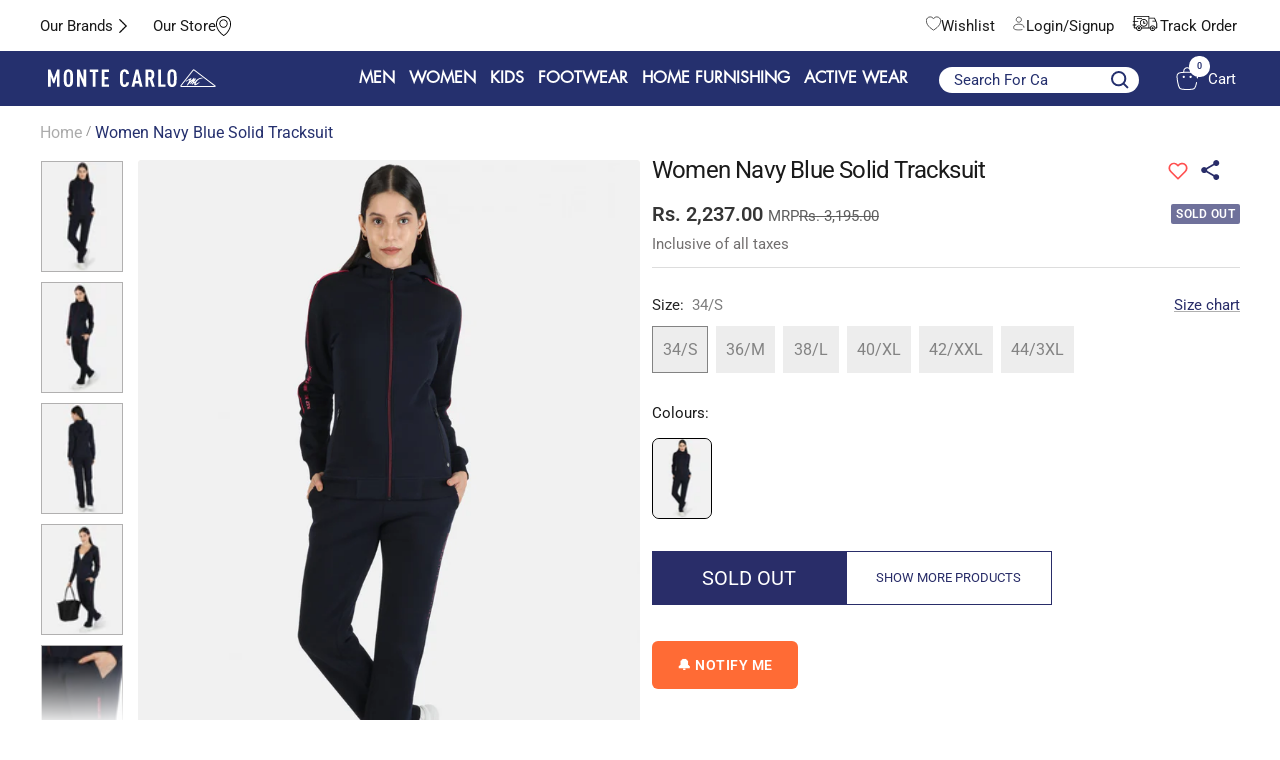

--- FILE ---
content_type: text/html; charset=utf-8
request_url: https://www.montecarlo.in/products/monte-carlo-women-navy-blue-solid-tracksuit-26616
body_size: 85238
content:
<!doctype html><html class="no-js" lang="en" dir="ltr">
  <head>
    
    <meta charset="utf-8">
    <meta
      name="viewport"
      content="width=device-width, initial-scale=1.0, height=device-height, minimum-scale=1.0, maximum-scale=1.0"
    >
    <meta name="theme-color" content="#25306e">
    <script src="https://code.jquery.com/jquery-3.6.0.min.js"></script>
    
    <title>
      Buy Women Navy Blue Solid Tracksuit Online in India - Monte Carlo
    </title>
    
<meta name="description" content="Shop premium Monte Carlo Women Navy Blue Solid Tracksuit at affordable prices. Explore latest collections of Women Tracksuits online.">

    

    <!-- Google Tag Manager -->
    <script>
      (function (w, d, s, l, i) {
        w[l] = w[l] || [];
        w[l].push({ 'gtm.start': new Date().getTime(), event: 'gtm.js' });
        var f = d.getElementsByTagName(s)[0],
          j = d.createElement(s),
          dl = l != 'dataLayer' ? '&l=' + l : '';
        j.async = true;
        j.src = 'https://www.googletagmanager.com/gtm.js?id=' + i + dl;
        f.parentNode.insertBefore(j, f);
      })(window, document, 'script', 'dataLayer', 'GTM-MZ4JFDT');
    </script>
    <!-- End Google Tag Manager -->
    <script async src="https://www.googletagmanager.com/gtag/js?id=AW-11034614300"></script>
    <script>
      window.dataLayer = window.dataLayer || [];
      function gtag() {
        dataLayer.push(arguments);
      }
      gtag('js', new Date());

      gtag('config', 'AW-11034614300', { allow_enhanced_conversions: true });
    </script>

    <link rel="canonical" href="https://www.montecarlo.in/products/monte-carlo-women-navy-blue-solid-tracksuit-26616"><link rel="shortcut icon" href="//www.montecarlo.in/cdn/shop/files/monte_carlo_Icon_ad5278f1-a73e-454d-aea7-7e500c9ccac4_96x96.png?v=1697107546" type="image/png"><link rel="preconnect" href="https://cdn.shopify.com">
    <link rel="dns-prefetch" href="https://productreviews.shopifycdn.com">
    <link rel="dns-prefetch" href="https://www.google-analytics.com"><link rel="preconnect" href="https://fonts.shopifycdn.com" crossorigin><link rel="preload" as="style" href="//www.montecarlo.in/cdn/shop/t/88/assets/theme.css?v=124487150875962647481768817424">
    <link rel="preload" as="script" href="//www.montecarlo.in/cdn/shop/t/88/assets/vendor.js?v=31715688253868339281768468796">
    <link rel="preload" as="script" href="//www.montecarlo.in/cdn/shop/t/88/assets/theme.js?v=184325303905103578161768468796"><link rel="preload" as="fetch" href="/products/monte-carlo-women-navy-blue-solid-tracksuit-26616.js" crossorigin><link rel="preload" as="script" href="//www.montecarlo.in/cdn/shop/t/88/assets/flickity.js?v=176646718982628074891768468796"><script src="https://ajax.googleapis.com/ajax/libs/jquery/3.5.1/jquery.min.js"></script>
    <link rel="stylesheet" type="text/css" href="//cdn.jsdelivr.net/npm/slick-carousel@1.8.1/slick/slick.css">
    <link rel="stylesheet" type="text/css" href="//cdn.jsdelivr.net/npm/slick-carousel@1.8.1/slick/slick-theme.css">
    <script type="text/javascript" src="//cdn.jsdelivr.net/npm/slick-carousel@1.8.1/slick/slick.min.js"></script>

    <link href="//www.montecarlo.in/cdn/shop/t/88/assets/shreyh-style.css?v=147978873361877531031768472699" rel="stylesheet" type="text/css" media="all" />

    <meta property="og:type" content="product">
  <meta property="og:title" content="Women Navy Blue Solid Tracksuit">
  <meta property="product:price:amount" content="2,237.00">
  <meta property="product:price:currency" content="INR"><meta property="og:image" content="http://www.montecarlo.in/cdn/shop/products/221053648-2-36_1-cUQ-025827-j4M.jpg?v=1696599140">
  <meta property="og:image:secure_url" content="https://www.montecarlo.in/cdn/shop/products/221053648-2-36_1-cUQ-025827-j4M.jpg?v=1696599140">
  <meta property="og:image:width" content="1025">
  <meta property="og:image:height" content="1400"><meta property="og:description" content="Shop premium Monte Carlo Women Navy Blue Solid Tracksuit at affordable prices. Explore latest collections of Women Tracksuits online."><meta property="og:url" content="https://www.montecarlo.in/products/monte-carlo-women-navy-blue-solid-tracksuit-26616">
<meta property="og:site_name" content="Monte Carlo"><meta name="twitter:card" content="summary"><meta name="twitter:title" content="Women Navy Blue Solid Tracksuit">
  <meta name="twitter:description" content="Lady&#39;s Track Suit-Hd-Zip-F/S"><meta name="twitter:image" content="https://www.montecarlo.in/cdn/shop/products/221053648-2-36_1-cUQ-025827-j4M_1200x1200_crop_center.jpg?v=1696599140">
  <meta name="twitter:image:alt" content="">
    
  <script type="application/ld+json">
  {
    "@context": "https://schema.org",
    "@type": "Product",
    "productID": 8603975581984,
    "offers": [{
          "@type": "Offer",
          "name": "34\/S",
          "availability":"https://schema.org/OutOfStock",
          "price": 2237.0,
          "priceCurrency": "INR",
          "priceValidUntil": "2026-02-02","sku": "221053648-2-34",
          "url": "/products/monte-carlo-women-navy-blue-solid-tracksuit-26616?variant=46561714471200"
        },
{
          "@type": "Offer",
          "name": "36\/M",
          "availability":"https://schema.org/OutOfStock",
          "price": 2237.0,
          "priceCurrency": "INR",
          "priceValidUntil": "2026-02-02","sku": "221053648-2-36",
          "url": "/products/monte-carlo-women-navy-blue-solid-tracksuit-26616?variant=46561714503968"
        },
{
          "@type": "Offer",
          "name": "38\/L",
          "availability":"https://schema.org/OutOfStock",
          "price": 2237.0,
          "priceCurrency": "INR",
          "priceValidUntil": "2026-02-02","sku": "221053648-2-38",
          "url": "/products/monte-carlo-women-navy-blue-solid-tracksuit-26616?variant=46561714536736"
        },
{
          "@type": "Offer",
          "name": "40\/XL",
          "availability":"https://schema.org/OutOfStock",
          "price": 2237.0,
          "priceCurrency": "INR",
          "priceValidUntil": "2026-02-02","sku": "221053648-2-40",
          "url": "/products/monte-carlo-women-navy-blue-solid-tracksuit-26616?variant=46561714569504"
        },
{
          "@type": "Offer",
          "name": "42\/XXL",
          "availability":"https://schema.org/OutOfStock",
          "price": 2237.0,
          "priceCurrency": "INR",
          "priceValidUntil": "2026-02-02","sku": "221053648-2-42",
          "url": "/products/monte-carlo-women-navy-blue-solid-tracksuit-26616?variant=46561714602272"
        },
{
          "@type": "Offer",
          "name": "44\/3XL",
          "availability":"https://schema.org/OutOfStock",
          "price": 2237.0,
          "priceCurrency": "INR",
          "priceValidUntil": "2026-02-02","sku": "221053648-2-44",
          "url": "/products/monte-carlo-women-navy-blue-solid-tracksuit-26616?variant=46561714635040"
        }
],"brand": {
      "@type": "Brand",
      "name": "Monte Carlo"
    },
    "name": "Women Navy Blue Solid Tracksuit",
    "description": "Lady's Track Suit-Hd-Zip-F\/S",
    "category": "Tracksuits",
    "url": "/products/monte-carlo-women-navy-blue-solid-tracksuit-26616",
    "sku": "221053648-2-34",
    "image": {
      "@type": "ImageObject",
      "url": "https://www.montecarlo.in/cdn/shop/products/221053648-2-36_1-cUQ-025827-j4M.jpg?v=1696599140&width=1024",
      "image": "https://www.montecarlo.in/cdn/shop/products/221053648-2-36_1-cUQ-025827-j4M.jpg?v=1696599140&width=1024",
      "name": "",
      "width": "1024",
      "height": "1024"
    }
  }
  </script>



  <script type="application/ld+json">
  {
    "@context": "https://schema.org",
    "@type": "BreadcrumbList",
  "itemListElement": [{
      "@type": "ListItem",
      "position": 1,
      "name": "Home",
      "item": "https://www.montecarlo.in"
    },{
          "@type": "ListItem",
          "position": 2,
          "name": "Women Navy Blue Solid Tracksuit",
          "item": "https://www.montecarlo.in/products/monte-carlo-women-navy-blue-solid-tracksuit-26616"
        }]
  }
  </script>


    <link rel="preload" href="//www.montecarlo.in/cdn/fonts/roboto/roboto_n4.2019d890f07b1852f56ce63ba45b2db45d852cba.woff2" as="font" type="font/woff2" crossorigin><link rel="preload" href="//www.montecarlo.in/cdn/fonts/roboto/roboto_n4.2019d890f07b1852f56ce63ba45b2db45d852cba.woff2" as="font" type="font/woff2" crossorigin><style>
  /* Typography (heading) */
  @font-face {
  font-family: Roboto;
  font-weight: 400;
  font-style: normal;
  font-display: swap;
  src: url("//www.montecarlo.in/cdn/fonts/roboto/roboto_n4.2019d890f07b1852f56ce63ba45b2db45d852cba.woff2") format("woff2"),
       url("//www.montecarlo.in/cdn/fonts/roboto/roboto_n4.238690e0007583582327135619c5f7971652fa9d.woff") format("woff");
}

@font-face {
  font-family: Roboto;
  font-weight: 400;
  font-style: italic;
  font-display: swap;
  src: url("//www.montecarlo.in/cdn/fonts/roboto/roboto_i4.57ce898ccda22ee84f49e6b57ae302250655e2d4.woff2") format("woff2"),
       url("//www.montecarlo.in/cdn/fonts/roboto/roboto_i4.b21f3bd061cbcb83b824ae8c7671a82587b264bf.woff") format("woff");
}

/* Typography (body) */
  @font-face {
  font-family: Roboto;
  font-weight: 400;
  font-style: normal;
  font-display: swap;
  src: url("//www.montecarlo.in/cdn/fonts/roboto/roboto_n4.2019d890f07b1852f56ce63ba45b2db45d852cba.woff2") format("woff2"),
       url("//www.montecarlo.in/cdn/fonts/roboto/roboto_n4.238690e0007583582327135619c5f7971652fa9d.woff") format("woff");
}

@font-face {
  font-family: Roboto;
  font-weight: 400;
  font-style: italic;
  font-display: swap;
  src: url("//www.montecarlo.in/cdn/fonts/roboto/roboto_i4.57ce898ccda22ee84f49e6b57ae302250655e2d4.woff2") format("woff2"),
       url("//www.montecarlo.in/cdn/fonts/roboto/roboto_i4.b21f3bd061cbcb83b824ae8c7671a82587b264bf.woff") format("woff");
}

@font-face {
  font-family: Roboto;
  font-weight: 600;
  font-style: normal;
  font-display: swap;
  src: url("//www.montecarlo.in/cdn/fonts/roboto/roboto_n6.3d305d5382545b48404c304160aadee38c90ef9d.woff2") format("woff2"),
       url("//www.montecarlo.in/cdn/fonts/roboto/roboto_n6.bb37be020157f87e181e5489d5e9137ad60c47a2.woff") format("woff");
}

@font-face {
  font-family: Roboto;
  font-weight: 600;
  font-style: italic;
  font-display: swap;
  src: url("//www.montecarlo.in/cdn/fonts/roboto/roboto_i6.ebd6b6733fb2b030d60cbf61316511a7ffd82fb3.woff2") format("woff2"),
       url("//www.montecarlo.in/cdn/fonts/roboto/roboto_i6.1363905a6d5249605bc5e0f859663ffe95ac3bed.woff") format("woff");
}

:root {--heading-color: 26, 26, 26;
    --text-color: 26, 26, 26;
    --background: 255, 255, 255;
    --secondary-background: 245, 241, 236;
    --border-color: 221, 221, 221;
    --border-color-darker: 163, 163, 163;
    --success-color: 46, 158, 123;
    --success-background: 213, 236, 229;
    --error-color: 222, 42, 42;
    --error-background: 253, 240, 240;
    --primary-button-background: 37, 48, 110;
    --primary-button-text-color: 255, 255, 255;
    --secondary-button-background: 247, 174, 166;
    --secondary-button-text-color: 86, 17, 42;
    --product-star-rating: 246, 164, 41;
    --product-on-sale-accent: 255, 255, 255;
    --product-sold-out-accent: 111, 113, 155;
    --product-custom-label-background: 64, 93, 230;
    --product-custom-label-text-color: 255, 255, 255;
    --product-custom-label-2-background: 243, 229, 182;
    --product-custom-label-2-text-color: 0, 0, 0;
    --product-low-stock-text-color: 222, 42, 42;
    --product-in-stock-text-color: 46, 158, 123;
    --loading-bar-background: 26, 26, 26;

    /* We duplicate some "base" colors as root colors, which is useful to use on drawer elements or popover without. Those should not be overridden to avoid issues */
    --root-heading-color: 26, 26, 26;
    --root-text-color: 26, 26, 26;
    --root-background: 255, 255, 255;
    --root-border-color: 221, 221, 221;
    --root-primary-button-background: 37, 48, 110;
    --root-primary-button-text-color: 255, 255, 255;

    --base-font-size: 15px;
    --heading-font-family: Roboto, sans-serif;
    --heading-font-weight: 400;
    --heading-font-style: normal;
    --heading-text-transform: normal;
    --text-font-family: Roboto, sans-serif;
    --text-font-weight: 400;
    --text-font-style: normal;
    --text-font-bold-weight: 600;

    /* Typography (font size) */
    --heading-xxsmall-font-size: 11px;
    --heading-xsmall-font-size: 11px;
    --heading-small-font-size: 12px;
    --heading-large-font-size: 36px;
    --heading-h1-font-size: 36px;
    --heading-h2-font-size: 30px;
    --heading-h3-font-size: 26px;
    --heading-h4-font-size: 24px;
    --heading-h5-font-size: 20px;
    --heading-h6-font-size: 16px;

    /* Control the look and feel of the theme by changing radius of various elements */
    --button-border-radius: 4px;
    --block-border-radius: 8px;
    --block-border-radius-reduced: 4px;
    --color-swatch-border-radius: 0px;

    /* Button size */
    --button-height: 48px;
    --button-small-height: 40px;

    /* Form related */
    --form-input-field-height: 48px;
    --form-input-gap: 16px;
    --form-submit-margin: 24px;

    /* Product listing related variables */
    --product-list-block-spacing: 32px;

    /* Video related */
    --play-button-background: 255, 255, 255;
    --play-button-arrow: 26, 26, 26;

    /* RTL support */
    --transform-logical-flip: 1;
    --transform-origin-start: left;
    --transform-origin-end: right;

    /* Other */
    --zoom-cursor-svg-url: url(//www.montecarlo.in/cdn/shop/t/88/assets/zoom-cursor.svg?v=1201279167966953441768468796);
    --arrow-right-svg-url: url(//www.montecarlo.in/cdn/shop/t/88/assets/arrow-right.svg?v=88946934944805437251768468796);
    --arrow-left-svg-url: url(//www.montecarlo.in/cdn/shop/t/88/assets/arrow-left.svg?v=112457598847827652331768468796);

    /* Some useful variables that we can reuse in our CSS. Some explanation are needed for some of them:
       - container-max-width-minus-gutters: represents the container max width without the edge gutters
       - container-outer-width: considering the screen width, represent all the space outside the container
       - container-outer-margin: same as container-outer-width but get set to 0 inside a container
       - container-inner-width: the effective space inside the container (minus gutters)
       - grid-column-width: represents the width of a single column of the grid
       - vertical-breather: this is a variable that defines the global "spacing" between sections, and inside the section
                            to create some "breath" and minimum spacing
     */
    --container-max-width: 1600px;
    --container-gutter: 24px;
    --container-max-width-minus-gutters: calc(var(--container-max-width) - (var(--container-gutter)) * 2);
    --container-outer-width: max(calc((100vw - var(--container-max-width-minus-gutters)) / 2), var(--container-gutter));
    --container-outer-margin: var(--container-outer-width);
    --container-inner-width: calc(100vw - var(--container-outer-width) * 2);

    --grid-column-count: 10;
    --grid-gap: 24px;
    --grid-column-width: calc((100vw - var(--container-outer-width) * 2 - var(--grid-gap) * (var(--grid-column-count) - 1)) / var(--grid-column-count));

    --vertical-breather: 48px;
    --vertical-breather-tight: 48px;

    /* Shopify related variables */
    --payment-terms-background-color: #ffffff;
  }

  @media screen and (min-width: 741px) {
    :root {
      --container-gutter: 40px;
      --grid-column-count: 20;
      --vertical-breather: 64px;
      --vertical-breather-tight: 64px;

      /* Typography (font size) */
      --heading-xsmall-font-size: 12px;
      --heading-small-font-size: 13px;
      --heading-large-font-size: 52px;
      --heading-h1-font-size: 48px;
      --heading-h2-font-size: 38px;
      --heading-h3-font-size: 32px;
      --heading-h4-font-size: 24px;
      --heading-h5-font-size: 20px;
      --heading-h6-font-size: 18px;

      /* Form related */
      --form-input-field-height: 52px;
      --form-submit-margin: 32px;

      /* Button size */
      --button-height: 52px;
      --button-small-height: 44px;
    }
  }

  @media screen and (min-width: 1200px) {
    :root {
      --vertical-breather: 80px;
      --vertical-breather-tight: 64px;
      --product-list-block-spacing: 48px;

      /* Typography */
      --heading-large-font-size: 64px;
      --heading-h1-font-size: 56px;
      --heading-h2-font-size: 48px;
      --heading-h3-font-size: 36px;
      --heading-h4-font-size: 30px;
      --heading-h5-font-size: 24px;
      --heading-h6-font-size: 18px;
    }
  }

  @media screen and (min-width: 1600px) {
    :root {
      --vertical-breather: 90px;
      --vertical-breather-tight: 64px;
    }
  }
</style>
    <script>
  // This allows to expose several variables to the global scope, to be used in scripts
  window.themeVariables = {
    settings: {
      direction: "ltr",
      pageType: "product",
      cartCount: 0,
      moneyFormat: "Rs. {{amount}}",
      moneyWithCurrencyFormat: "Rs. {{amount}}",
      showVendor: false,
      discountMode: "percentage",
      currencyCodeEnabled: false,
      cartType: "drawer",
      cartCurrency: "INR",
      mobileZoomFactor: 2.5
    },

    routes: {
      host: "www.montecarlo.in",
      rootUrl: "\/",
      rootUrlWithoutSlash: '',
      cartUrl: "\/cart",
      cartAddUrl: "\/cart\/add",
      cartChangeUrl: "\/cart\/change",
      searchUrl: "\/search",
      predictiveSearchUrl: "\/search\/suggest",
      productRecommendationsUrl: "\/recommendations\/products"
    },

    strings: {
      accessibilityDelete: "Delete",
      accessibilityClose: "Close",
      collectionSoldOut: "Sold out",
      collectionDiscount: " @savings@ Off",
      productSalePrice: "Sale price",
      productRegularPrice: "Regular price",
      productFormUnavailable: "Unavailable",
      productFormSoldOut: "Sold out",
      productFormPreOrder: "Pre-order",
      productFormAddToCart: "Add to Bag",
      searchNoResults: "No results could be found.",
      searchNewSearch: "New search",
      searchProducts: "Products",
      searchArticles: "Journal",
      searchPages: "Pages",
      searchCollections: "Collections",
      cartViewCart: "View cart",
      cartItemAdded: "Item added to your cart!",
      cartItemAddedShort: "Added to your cart!",
      cartAddOrderNote: "Add order note",
      cartEditOrderNote: "Edit order note",
      shippingEstimatorNoResults: "Sorry, we do not ship to your address.",
      shippingEstimatorOneResult: "There is one shipping rate for your address:",
      shippingEstimatorMultipleResults: "There are several shipping rates for your address:",
      shippingEstimatorError: "One or more error occurred while retrieving shipping rates:"
    },

    libs: {
      flickity: "\/\/www.montecarlo.in\/cdn\/shop\/t\/88\/assets\/flickity.js?v=176646718982628074891768468796",
      photoswipe: "\/\/www.montecarlo.in\/cdn\/shop\/t\/88\/assets\/photoswipe.js?v=132268647426145925301768468796",
      qrCode: "\/\/www.montecarlo.in\/cdn\/shopifycloud\/storefront\/assets\/themes_support\/vendor\/qrcode-3f2b403b.js"
    },

    breakpoints: {
      phone: 'screen and (max-width: 740px)',
      tablet: 'screen and (min-width: 741px) and (max-width: 999px)',
      tabletAndUp: 'screen and (min-width: 741px)',
      pocket: 'screen and (max-width: 999px)',
      lap: 'screen and (min-width: 1000px) and (max-width: 1199px)',
      lapAndUp: 'screen and (min-width: 1000px)',
      desktop: 'screen and (min-width: 1200px)',
      wide: 'screen and (min-width: 1400px)'
    }
  };

  window.addEventListener('pageshow', async () => {
    const cartContent = await (await fetch(`${window.themeVariables.routes.cartUrl}.js`, {cache: 'reload'})).json();
    document.documentElement.dispatchEvent(new CustomEvent('cart:refresh', {detail: {cart: cartContent}}));
  });

  if ('noModule' in HTMLScriptElement.prototype) {
    // Old browsers (like IE) that does not support module will be considered as if not executing JS at all
    document.documentElement.className = document.documentElement.className.replace('no-js', 'js');

    requestAnimationFrame(() => {
      const viewportHeight = (window.visualViewport ? window.visualViewport.height : document.documentElement.clientHeight);
      document.documentElement.style.setProperty('--window-height',viewportHeight + 'px');
    });
  }// We save the product ID in local storage to be eventually used for recently viewed section
    try {
      const items = JSON.parse(localStorage.getItem('theme:recently-viewed-products') || '[]');

      // We check if the current product already exists, and if it does not, we add it at the start
      if (!items.includes(8603975581984)) {
        items.unshift(8603975581984);
      }

      localStorage.setItem('theme:recently-viewed-products', JSON.stringify(items.slice(0, 20)));
    } catch (e) {
      // Safari in private mode does not allow setting item, we silently fail
    }</script>

    <link rel="stylesheet" href="//www.montecarlo.in/cdn/shop/t/88/assets/theme.css?v=124487150875962647481768817424">

    <script src="//www.montecarlo.in/cdn/shop/t/88/assets/vendor.js?v=31715688253868339281768468796" defer></script>
    <script src="//www.montecarlo.in/cdn/shop/t/88/assets/theme.js?v=184325303905103578161768468796" defer></script>
    <script src="//www.montecarlo.in/cdn/shop/t/88/assets/custom.js?v=111277183597512707661768468796" defer></script>

    <script>window.performance && window.performance.mark && window.performance.mark('shopify.content_for_header.start');</script><meta name="google-site-verification" content="Qsi4YiLk3M0VAXIzawn475TN75HREChuvjOjmbVSvys">
<meta id="shopify-digital-wallet" name="shopify-digital-wallet" content="/76136743200/digital_wallets/dialog">
<link rel="alternate" type="application/json+oembed" href="https://www.montecarlo.in/products/monte-carlo-women-navy-blue-solid-tracksuit-26616.oembed">
<script async="async" src="/checkouts/internal/preloads.js?locale=en-IN"></script>
<script id="shopify-features" type="application/json">{"accessToken":"ab8c50e9019d1dd78a81a002acc753b6","betas":["rich-media-storefront-analytics"],"domain":"www.montecarlo.in","predictiveSearch":true,"shopId":76136743200,"locale":"en"}</script>
<script>var Shopify = Shopify || {};
Shopify.shop = "montecarlonew.myshopify.com";
Shopify.locale = "en";
Shopify.currency = {"active":"INR","rate":"1.0"};
Shopify.country = "IN";
Shopify.theme = {"name":"jan_2026","id":185572491552,"schema_name":"Focal","schema_version":"10.1.1","theme_store_id":null,"role":"main"};
Shopify.theme.handle = "null";
Shopify.theme.style = {"id":null,"handle":null};
Shopify.cdnHost = "www.montecarlo.in/cdn";
Shopify.routes = Shopify.routes || {};
Shopify.routes.root = "/";</script>
<script type="module">!function(o){(o.Shopify=o.Shopify||{}).modules=!0}(window);</script>
<script>!function(o){function n(){var o=[];function n(){o.push(Array.prototype.slice.apply(arguments))}return n.q=o,n}var t=o.Shopify=o.Shopify||{};t.loadFeatures=n(),t.autoloadFeatures=n()}(window);</script>
<script id="shop-js-analytics" type="application/json">{"pageType":"product"}</script>
<script defer="defer" async type="module" src="//www.montecarlo.in/cdn/shopifycloud/shop-js/modules/v2/client.init-shop-cart-sync_BT-GjEfc.en.esm.js"></script>
<script defer="defer" async type="module" src="//www.montecarlo.in/cdn/shopifycloud/shop-js/modules/v2/chunk.common_D58fp_Oc.esm.js"></script>
<script defer="defer" async type="module" src="//www.montecarlo.in/cdn/shopifycloud/shop-js/modules/v2/chunk.modal_xMitdFEc.esm.js"></script>
<script type="module">
  await import("//www.montecarlo.in/cdn/shopifycloud/shop-js/modules/v2/client.init-shop-cart-sync_BT-GjEfc.en.esm.js");
await import("//www.montecarlo.in/cdn/shopifycloud/shop-js/modules/v2/chunk.common_D58fp_Oc.esm.js");
await import("//www.montecarlo.in/cdn/shopifycloud/shop-js/modules/v2/chunk.modal_xMitdFEc.esm.js");

  window.Shopify.SignInWithShop?.initShopCartSync?.({"fedCMEnabled":true,"windoidEnabled":true});

</script>
<script>(function() {
  var isLoaded = false;
  function asyncLoad() {
    if (isLoaded) return;
    isLoaded = true;
    var urls = ["https:\/\/s3-us-west-2.amazonaws.com\/da-restock\/da-restock.js?shop=montecarlonew.myshopify.com","\/\/cdn.shopify.com\/proxy\/3b426cd915e014162fc9e214da671d8f4c3d8bcd6666a1bbe13ba369d1775d73\/shopify-script-tags.s3.eu-west-1.amazonaws.com\/smartseo\/instantpage.js?shop=montecarlonew.myshopify.com\u0026sp-cache-control=cHVibGljLCBtYXgtYWdlPTkwMA","https:\/\/cdn.shopify.com\/s\/files\/1\/0761\/3674\/3200\/files\/restrict-country.js?shop=montecarlonew.myshopify.com","https:\/\/svc.nitrocommerce.ai\/v1\/services\/shopify\/xshopify.js?_t=d82180e4-4dd9-47be-a6d3-710f0cc45a06\u0026shop=montecarlonew.myshopify.com"];
    for (var i = 0; i < urls.length; i++) {
      var s = document.createElement('script');
      s.type = 'text/javascript';
      s.async = true;
      s.src = urls[i];
      var x = document.getElementsByTagName('script')[0];
      x.parentNode.insertBefore(s, x);
    }
  };
  if(window.attachEvent) {
    window.attachEvent('onload', asyncLoad);
  } else {
    window.addEventListener('load', asyncLoad, false);
  }
})();</script>
<script id="__st">var __st={"a":76136743200,"offset":19800,"reqid":"8135e889-db09-4e1c-9e7e-3f1340bbface-1769189265","pageurl":"www.montecarlo.in\/products\/monte-carlo-women-navy-blue-solid-tracksuit-26616","u":"ab3e4d549d98","p":"product","rtyp":"product","rid":8603975581984};</script>
<script>window.ShopifyPaypalV4VisibilityTracking = true;</script>
<script id="captcha-bootstrap">!function(){'use strict';const t='contact',e='account',n='new_comment',o=[[t,t],['blogs',n],['comments',n],[t,'customer']],c=[[e,'customer_login'],[e,'guest_login'],[e,'recover_customer_password'],[e,'create_customer']],r=t=>t.map((([t,e])=>`form[action*='/${t}']:not([data-nocaptcha='true']) input[name='form_type'][value='${e}']`)).join(','),a=t=>()=>t?[...document.querySelectorAll(t)].map((t=>t.form)):[];function s(){const t=[...o],e=r(t);return a(e)}const i='password',u='form_key',d=['recaptcha-v3-token','g-recaptcha-response','h-captcha-response',i],f=()=>{try{return window.sessionStorage}catch{return}},m='__shopify_v',_=t=>t.elements[u];function p(t,e,n=!1){try{const o=window.sessionStorage,c=JSON.parse(o.getItem(e)),{data:r}=function(t){const{data:e,action:n}=t;return t[m]||n?{data:e,action:n}:{data:t,action:n}}(c);for(const[e,n]of Object.entries(r))t.elements[e]&&(t.elements[e].value=n);n&&o.removeItem(e)}catch(o){console.error('form repopulation failed',{error:o})}}const l='form_type',E='cptcha';function T(t){t.dataset[E]=!0}const w=window,h=w.document,L='Shopify',v='ce_forms',y='captcha';let A=!1;((t,e)=>{const n=(g='f06e6c50-85a8-45c8-87d0-21a2b65856fe',I='https://cdn.shopify.com/shopifycloud/storefront-forms-hcaptcha/ce_storefront_forms_captcha_hcaptcha.v1.5.2.iife.js',D={infoText:'Protected by hCaptcha',privacyText:'Privacy',termsText:'Terms'},(t,e,n)=>{const o=w[L][v],c=o.bindForm;if(c)return c(t,g,e,D).then(n);var r;o.q.push([[t,g,e,D],n]),r=I,A||(h.body.append(Object.assign(h.createElement('script'),{id:'captcha-provider',async:!0,src:r})),A=!0)});var g,I,D;w[L]=w[L]||{},w[L][v]=w[L][v]||{},w[L][v].q=[],w[L][y]=w[L][y]||{},w[L][y].protect=function(t,e){n(t,void 0,e),T(t)},Object.freeze(w[L][y]),function(t,e,n,w,h,L){const[v,y,A,g]=function(t,e,n){const i=e?o:[],u=t?c:[],d=[...i,...u],f=r(d),m=r(i),_=r(d.filter((([t,e])=>n.includes(e))));return[a(f),a(m),a(_),s()]}(w,h,L),I=t=>{const e=t.target;return e instanceof HTMLFormElement?e:e&&e.form},D=t=>v().includes(t);t.addEventListener('submit',(t=>{const e=I(t);if(!e)return;const n=D(e)&&!e.dataset.hcaptchaBound&&!e.dataset.recaptchaBound,o=_(e),c=g().includes(e)&&(!o||!o.value);(n||c)&&t.preventDefault(),c&&!n&&(function(t){try{if(!f())return;!function(t){const e=f();if(!e)return;const n=_(t);if(!n)return;const o=n.value;o&&e.removeItem(o)}(t);const e=Array.from(Array(32),(()=>Math.random().toString(36)[2])).join('');!function(t,e){_(t)||t.append(Object.assign(document.createElement('input'),{type:'hidden',name:u})),t.elements[u].value=e}(t,e),function(t,e){const n=f();if(!n)return;const o=[...t.querySelectorAll(`input[type='${i}']`)].map((({name:t})=>t)),c=[...d,...o],r={};for(const[a,s]of new FormData(t).entries())c.includes(a)||(r[a]=s);n.setItem(e,JSON.stringify({[m]:1,action:t.action,data:r}))}(t,e)}catch(e){console.error('failed to persist form',e)}}(e),e.submit())}));const S=(t,e)=>{t&&!t.dataset[E]&&(n(t,e.some((e=>e===t))),T(t))};for(const o of['focusin','change'])t.addEventListener(o,(t=>{const e=I(t);D(e)&&S(e,y())}));const B=e.get('form_key'),M=e.get(l),P=B&&M;t.addEventListener('DOMContentLoaded',(()=>{const t=y();if(P)for(const e of t)e.elements[l].value===M&&p(e,B);[...new Set([...A(),...v().filter((t=>'true'===t.dataset.shopifyCaptcha))])].forEach((e=>S(e,t)))}))}(h,new URLSearchParams(w.location.search),n,t,e,['guest_login'])})(!1,!0)}();</script>
<script integrity="sha256-4kQ18oKyAcykRKYeNunJcIwy7WH5gtpwJnB7kiuLZ1E=" data-source-attribution="shopify.loadfeatures" defer="defer" src="//www.montecarlo.in/cdn/shopifycloud/storefront/assets/storefront/load_feature-a0a9edcb.js" crossorigin="anonymous"></script>
<script data-source-attribution="shopify.dynamic_checkout.dynamic.init">var Shopify=Shopify||{};Shopify.PaymentButton=Shopify.PaymentButton||{isStorefrontPortableWallets:!0,init:function(){window.Shopify.PaymentButton.init=function(){};var t=document.createElement("script");t.src="https://www.montecarlo.in/cdn/shopifycloud/portable-wallets/latest/portable-wallets.en.js",t.type="module",document.head.appendChild(t)}};
</script>
<script data-source-attribution="shopify.dynamic_checkout.buyer_consent">
  function portableWalletsHideBuyerConsent(e){var t=document.getElementById("shopify-buyer-consent"),n=document.getElementById("shopify-subscription-policy-button");t&&n&&(t.classList.add("hidden"),t.setAttribute("aria-hidden","true"),n.removeEventListener("click",e))}function portableWalletsShowBuyerConsent(e){var t=document.getElementById("shopify-buyer-consent"),n=document.getElementById("shopify-subscription-policy-button");t&&n&&(t.classList.remove("hidden"),t.removeAttribute("aria-hidden"),n.addEventListener("click",e))}window.Shopify?.PaymentButton&&(window.Shopify.PaymentButton.hideBuyerConsent=portableWalletsHideBuyerConsent,window.Shopify.PaymentButton.showBuyerConsent=portableWalletsShowBuyerConsent);
</script>
<script>
  function portableWalletsCleanup(e){e&&e.src&&console.error("Failed to load portable wallets script "+e.src);var t=document.querySelectorAll("shopify-accelerated-checkout .shopify-payment-button__skeleton, shopify-accelerated-checkout-cart .wallet-cart-button__skeleton"),e=document.getElementById("shopify-buyer-consent");for(let e=0;e<t.length;e++)t[e].remove();e&&e.remove()}function portableWalletsNotLoadedAsModule(e){e instanceof ErrorEvent&&"string"==typeof e.message&&e.message.includes("import.meta")&&"string"==typeof e.filename&&e.filename.includes("portable-wallets")&&(window.removeEventListener("error",portableWalletsNotLoadedAsModule),window.Shopify.PaymentButton.failedToLoad=e,"loading"===document.readyState?document.addEventListener("DOMContentLoaded",window.Shopify.PaymentButton.init):window.Shopify.PaymentButton.init())}window.addEventListener("error",portableWalletsNotLoadedAsModule);
</script>

<script type="module" src="https://www.montecarlo.in/cdn/shopifycloud/portable-wallets/latest/portable-wallets.en.js" onError="portableWalletsCleanup(this)" crossorigin="anonymous"></script>
<script nomodule>
  document.addEventListener("DOMContentLoaded", portableWalletsCleanup);
</script>

<link id="shopify-accelerated-checkout-styles" rel="stylesheet" media="screen" href="https://www.montecarlo.in/cdn/shopifycloud/portable-wallets/latest/accelerated-checkout-backwards-compat.css" crossorigin="anonymous">
<style id="shopify-accelerated-checkout-cart">
        #shopify-buyer-consent {
  margin-top: 1em;
  display: inline-block;
  width: 100%;
}

#shopify-buyer-consent.hidden {
  display: none;
}

#shopify-subscription-policy-button {
  background: none;
  border: none;
  padding: 0;
  text-decoration: underline;
  font-size: inherit;
  cursor: pointer;
}

#shopify-subscription-policy-button::before {
  box-shadow: none;
}

      </style>

<script>window.performance && window.performance.mark && window.performance.mark('shopify.content_for_header.end');</script>

    
      
    

    <script src="https://ajax.googleapis.com/ajax/libs/jquery/3.6.4/jquery.min.js" defer></script>
    <style>
        @font-face {
          font-family: new-font;
          src: url("https://cdn.shopify.com/s/files/1/0761/3674/3200/files/interstate-light-cond-58b64220b1490.otf?v=1705655861") format("opentype");
      }
        
        
          .ff_Categories{
            display:none;
          }
        

          
            .flits-wishlist-colection-style .flits-wls-button-secondary .flits-wls-icon-svg-color-blue {
          fill: #ffff !important;
          color: #464f84 !important;
      }
        @media screen and (max-width: 999px){
      .popover[open] {
          transform: translateY(0);
          z-index: 99999;
      }
        }
    </style>

    <script>
    
    
    
    
    var gsf_conversion_data = {page_type : 'product', event : 'view_item', data : {product_data : [{variant_id : 46561714471200, product_id : 8603975581984, name : "Women Navy Blue Solid Tracksuit", price : "2237.00", currency : "INR", sku : "221053648-2-34", brand : "Monte Carlo", variant : "34/S", category : "Tracksuits", quantity : "0" }], total_price : "2237.00", shop_currency : "INR"}};
    
</script>
    <style>
        label.popover__choice-item.Alphabetically\,.A-Z {
          display: none;
      }
        label.popover__choice-item.Alphabetically\,.Z-A {
          display: none;
      }
    </style>

    <!-- Google tag (gtag.js) -->
    <script async src="https://www.googletagmanager.com/gtag/js?id=GT-MR8C92V"></script>
    <script>
      window.dataLayer = window.dataLayer || [];
      function gtag() {
        dataLayer.push(arguments);
      }
      gtag('js', new Date());

      gtag('config', 'GT-MR8C92V');
    </script>
    <script>
      window.addEventListener('DOMContentLoaded', (event) => {
        // Function to check if the iframe element is available and update src
        function waitForElement(selector, callback) {
          const interval = setInterval(() => {
            const element = document.querySelector(selector);
            if (element) {
              clearInterval(interval);
              callback(element);
            }
          }, 100); // Check every 100 milliseconds
        }

        // Retrieve the value from local storage
        const buttonValue = localStorage.getItem('buttonValue');
        if (buttonValue) {
          // Wait for the iframe element to be available
          waitForElement('#tracking-uniship', (iframe) => {
            // Construct the new URL with the button value
            const newSrc = `https://montecarlofashions-tracking.unicommerce.com/order/?id=${buttonValue}`;
            // Update the iframe src attribute
            iframe.src = newSrc;
            // Clear the local storage value
            localStorage.removeItem('buttonValue');
          });
        }
      });
    </script>

    <!-- Global Site Tag (gtag.js) - Google AdWords: 11034614300 -->
    <script async src="https://www.googletagmanager.com/gtag/js?id=AW-11034614300"></script>
    <script>
      window.dataLayer = window.dataLayer || [];
      function gtag() {
        dataLayer.push(arguments);
      }
      gtag('js', new Date());
      gtag('config', 'AW-11034614300', { send_page_view: false });
    </script>
    

    
    
    
    <script type="application/ld+json">
      {
        "@context": "https://schema.org",
        "@type": "Organization",
        "name": "Monte Carlo",
        "alternateName": "Monte Carlo",
        "url": "https://www.montecarlo.in/",
        "logo": {
          "@type": "ImageObject",
          "url": "https://www.montecarlo.in/cdn/shop/files/logo.svg?v=1734710597",
          "width": 300,
          "height": 100
        },
        "description": "Monte Carlo is an online clothing brand that offers jackets, sweaters, coats, sweatshirts, t-shirts, trousers, denim and lowers for men and women.",
        "foundingDate": "1984",
        "address": {
          "@type": "PostalAddress",
          "streetAddress": "Monte Carlo Fashions Ltd",
          "addressLocality": "Ludhiana",
          "addressRegion": "Punjab",
          "postalCode": "141003",
          "addressCountry": "IN"
        },
        "contactPoint": [
          {
            "@type": "ContactPoint",
            "contactType": "customer service",
            "telephone": "‪+91-1800-1800-501‬",
            "email": "info@montecarlo.in",
            "availableLanguage": ["English", "Hindi"],
            "areaServed": "IN"
          },
          {
            "@type": "ContactPoint",
            "contactType": "sales",
            "telephone": "‪+91-82888-01228‬",
            "email": "sales@montecarlo.in",
            "availableLanguage": ["English", "Hindi"]
          }
        ],
        "sameAs": [
          "https://www.facebook.com/montecarlocollections",
          "https://www.instagram.com/montecarlostyle",
          "https://x.com/montecarlostyle",
          "https://www.youtube.com/@montecarlofashions"
        ],
        "brand": {
          "@type": "Brand",
          "name": "Monte Carlo",
          "logo": "https://www.montecarlo.in/cdn/shop/files/logo.svg?v=1734710597"
        }
      }
    </script>
    <script type="application/ld+json">
      {
        "@context": "https://schema.org",
        "@type": ["WebSite", "OnlineStore"],
        "name": "Monte Carlo",
        "alternateName": "Monte Carlo",
        "url": "https://www.montecarlo.in",
        "description": "Monte Carlo is an online clothing brand that offers jackets, sweaters, coats, sweatshirts, t-shirts, trousers, denim and lowers for men and women.",
        "inLanguage": "en",
        "copyrightYear": "2026",
        "copyrightHolder": {
          "@type": "Organization",
          "name": "Monte Carlo",
          "url": "https://www.montecarlo.in/"
        },
        "publisher": {
          "@type": "Organization",
          "name": "Monte Carlo",
          "url": "https://www.montecarlo.in/",
          "logo": {
            "@type": "ImageObject",
            "url": "https://www.montecarlo.in/cdn/shop/files/logo.svg?v=1734710597"
          }
        },
        "potentialAction": [
          {
            "@type": "SearchAction",
            "target": {
              "@type": "EntryPoint",
              "urlTemplate": "https://www.montecarlo.in/search?q={search_term_string}",
              "actionPlatform": ["https://schema.org/DesktopWebPlatform", "https://schema.org/MobileWebPlatform"]
            },
            "query-input": "required name=search_term_string"
          },
          {
            "@type": "BuyAction",
            "target": {
              "@type": "EntryPoint",
              "urlTemplate": "https://www.montecarlo.in/products/monte-carlo-women-navy-blue-solid-tracksuit-26616",
              "actionPlatform": ["https://schema.org/DesktopWebPlatform", "https://schema.org/MobileWebPlatform"]
            }
          }
        ],
        "hasOfferCatalog": {
          "@type": "OfferCatalog",
          "name": "Monte Carlo Product Catalog",
          "itemListElement": [
            {
              "@type": "OfferCatalog",
              "name": "Men Jackets",
              "url": "https://www.montecarlo.in/collections/men-jackets"
            },
            { "@type": "OfferCatalog", "name": "Blankets", "url": "https://www.montecarlo.in/collections/blankets" },
            {
              "@type": "OfferCatalog",
              "name": "Sweaters For Men",
              "url": "https://www.montecarlo.in/collections/sweaters-for-men"
            },
            {
              "@type": "OfferCatalog",
              "name": "Men Tracksuit",
              "url": "https://www.montecarlo.in/collections/men-tracksuit"
            },
            {
              "@type": "OfferCatalog",
              "name": "Men T Shirts",
              "url": "https://www.montecarlo.in/collections/men-t-shirts"
            },
            {
              "@type": "OfferCatalog",
              "name": "Women Jackets",
              "url": "https://www.montecarlo.in/collections/women-jackets"
            },
            {
              "@type": "OfferCatalog",
              "name": "Half Sleeve Jackets For Men",
              "url": "https://www.montecarlo.in/collections/half-sleeve-jackets-for-men"
            },
            { "@type": "OfferCatalog", "name": "Men", "url": "https://www.montecarlo.in/collections/men" },
            { "@type": "OfferCatalog", "name": "Men Caps", "url": "https://www.montecarlo.in/collections/men-caps" },
            { "@type": "OfferCatalog", "name": "Women", "url": "https://www.montecarlo.in/collections/women" },
            {
              "@type": "OfferCatalog",
              "name": "Women Coats",
              "url": "https://www.montecarlo.in/collections/women-coats"
            },
            {
              "@type": "OfferCatalog",
              "name": "Men Shirts",
              "url": "https://www.montecarlo.in/collections/men-shirts"
            },
            {
              "@type": "OfferCatalog",
              "name": "Sweaters For Women",
              "url": "https://www.montecarlo.in/collections/sweaters-for-women"
            },
            {
              "@type": "OfferCatalog",
              "name": "Men Thermal",
              "url": "https://www.montecarlo.in/collections/men-thermal"
            },
            {
              "@type": "OfferCatalog",
              "name": "Mufflers For Men",
              "url": "https://www.montecarlo.in/collections/mufflers-for-men"
            },
            {
              "@type": "OfferCatalog",
              "name": "Men Lowers",
              "url": "https://www.montecarlo.in/collections/men-lowers"
            },
            {
              "@type": "OfferCatalog",
              "name": "Long Sleeve T Shirts For Men",
              "url": "https://www.montecarlo.in/collections/long-sleeve-t-shirts-for-men"
            },
            {
              "@type": "OfferCatalog",
              "name": "Half Sweater For Men",
              "url": "https://www.montecarlo.in/collections/half-sweater-for-men"
            },
            {
              "@type": "OfferCatalog",
              "name": "Cardigans For Women",
              "url": "https://www.montecarlo.in/collections/cardigans-for-women"
            },
            {
              "@type": "OfferCatalog",
              "name": "Double Bed Blankets",
              "url": "https://www.montecarlo.in/collections/double-bed-blankets"
            },
            {
              "@type": "OfferCatalog",
              "name": "Mens Sweatshirts",
              "url": "https://www.montecarlo.in/collections/mens-sweatshirts"
            },
            {
              "@type": "OfferCatalog",
              "name": "Women Tracksuits Sets",
              "url": "https://www.montecarlo.in/collections/women-tracksuits-sets"
            },
            {
              "@type": "OfferCatalog",
              "name": "Winter Collection",
              "url": "https://www.montecarlo.in/collections/winter-collection"
            },
            {
              "@type": "OfferCatalog",
              "name": "Formal Shirts For Men",
              "url": "https://www.montecarlo.in/collections/formal-shirts-for-men"
            },
            {
              "@type": "OfferCatalog",
              "name": "Men Denims",
              "url": "https://www.montecarlo.in/collections/men-denims"
            },
            {
              "@type": "OfferCatalog",
              "name": "High Neck Sweater For Men",
              "url": "https://www.montecarlo.in/collections/high-neck-sweater-for-men"
            },
            {
              "@type": "OfferCatalog",
              "name": "Kurti For Women",
              "url": "https://www.montecarlo.in/collections/kurti-for-women"
            },
            {
              "@type": "OfferCatalog",
              "name": "Boys Jackets",
              "url": "https://www.montecarlo.in/collections/boys-jackets"
            },
            { "@type": "OfferCatalog", "name": "Mens Coat", "url": "https://www.montecarlo.in/collections/mens-coat" },
            {
              "@type": "OfferCatalog",
              "name": "Shoes For Men",
              "url": "https://www.montecarlo.in/collections/shoes-for-men"
            },
            {
              "@type": "OfferCatalog",
              "name": "Woolen Sweater For Men",
              "url": "https://www.montecarlo.in/collections/woolen-sweater-for-men"
            },
            {
              "@type": "OfferCatalog",
              "name": "Polo T Shirts For Men",
              "url": "https://www.montecarlo.in/collections/polo-t-shirts-for-men"
            },
            {
              "@type": "OfferCatalog",
              "name": "Women Co Ords",
              "url": "https://www.montecarlo.in/collections/women-co-ords"
            },
            {
              "@type": "OfferCatalog",
              "name": "Women Shawls Stoles",
              "url": "https://www.montecarlo.in/collections/women-shawls-stoles"
            },
            {
              "@type": "OfferCatalog",
              "name": "Single Bed Blankets",
              "url": "https://www.montecarlo.in/collections/single-bed-blankets"
            },
            {
              "@type": "OfferCatalog",
              "name": "Turtleneck Sweater For Men",
              "url": "https://www.montecarlo.in/collections/turtleneck-sweater-for-men"
            },
            {
              "@type": "OfferCatalog",
              "name": "Half Jacket For Women",
              "url": "https://www.montecarlo.in/collections/half-jacket-for-women"
            },
            {
              "@type": "OfferCatalog",
              "name": "Hooded Jackets For Men",
              "url": "https://www.montecarlo.in/collections/hooded-jackets-for-men"
            },
            { "@type": "OfferCatalog", "name": "Bedsheets", "url": "https://www.montecarlo.in/collections/bedsheets" },
            {
              "@type": "OfferCatalog",
              "name": "Girls Jackets",
              "url": "https://www.montecarlo.in/collections/girls-jackets"
            },
            {
              "@type": "OfferCatalog",
              "name": "Men Trousers",
              "url": "https://www.montecarlo.in/collections/men-trousers"
            },
            {
              "@type": "OfferCatalog",
              "name": "Leather Slippers For Men",
              "url": "https://www.montecarlo.in/collections/leather-slippers-for-men"
            },
            {
              "@type": "OfferCatalog",
              "name": "Sale On Men Fashion",
              "url": "https://www.montecarlo.in/collections/sale-on-men-fashion"
            },
            {
              "@type": "OfferCatalog",
              "name": "Womens Lower",
              "url": "https://www.montecarlo.in/collections/womens-lower"
            },
            {
              "@type": "OfferCatalog",
              "name": "Collar T Shirts For Men",
              "url": "https://www.montecarlo.in/collections/collar-t-shirts-for-men"
            },
            {
              "@type": "OfferCatalog",
              "name": "Women Kurtis Set",
              "url": "https://www.montecarlo.in/collections/women-kurtis-set"
            },
            {
              "@type": "OfferCatalog",
              "name": "Factory Outlet",
              "url": "https://www.montecarlo.in/collections/factory-outlet"
            },
            {
              "@type": "OfferCatalog",
              "name": "Boys T Shirts",
              "url": "https://www.montecarlo.in/collections/boys-t-shirts"
            },
            {
              "@type": "OfferCatalog",
              "name": "Baby Blankets",
              "url": "https://www.montecarlo.in/collections/baby-blankets"
            },
            {
              "@type": "OfferCatalog",
              "name": "Ladies Blouses",
              "url": "https://www.montecarlo.in/collections/ladies-blouses"
            },
            {
              "@type": "OfferCatalog",
              "name": "Active Wear Track Pants",
              "url": "https://www.montecarlo.in/collections/active-wear-track-pants"
            },
            {
              "@type": "OfferCatalog",
              "name": "Half Sleeve Shirts For Men",
              "url": "https://www.montecarlo.in/collections/half-sleeve-shirts-for-men"
            },
            {
              "@type": "OfferCatalog",
              "name": "Blazers For Men",
              "url": "https://www.montecarlo.in/collections/blazers-for-men"
            },
            {
              "@type": "OfferCatalog",
              "name": "V Neck Sweater For Men",
              "url": "https://www.montecarlo.in/collections/v-neck-sweater-for-men"
            },
            {
              "@type": "OfferCatalog",
              "name": "Hoodies For Men",
              "url": "https://www.montecarlo.in/collections/hoodies-for-men"
            },
            {
              "@type": "OfferCatalog",
              "name": "Loafers For Men",
              "url": "https://www.montecarlo.in/collections/loafers-for-men"
            },
            {
              "@type": "OfferCatalog",
              "name": "Ladies Sweatshirts",
              "url": "https://www.montecarlo.in/collections/ladies-sweatshirts"
            },
            {
              "@type": "OfferCatalog",
              "name": "Women Pure Wool Cardigans",
              "url": "https://www.montecarlo.in/collections/women-pure-wool-cardigans"
            },
            {
              "@type": "OfferCatalog",
              "name": "Women Dresses",
              "url": "https://www.montecarlo.in/collections/women-dresses"
            },
            {
              "@type": "OfferCatalog",
              "name": "Boys Sweater",
              "url": "https://www.montecarlo.in/collections/boys-sweater"
            },
            {
              "@type": "OfferCatalog",
              "name": "Boys Tracksuit",
              "url": "https://www.montecarlo.in/collections/boys-tracksuit"
            },
            {
              "@type": "OfferCatalog",
              "name": "Full Sleeve Jackets For Men",
              "url": "https://www.montecarlo.in/collections/full-sleeve-jackets-for-men"
            },
            {
              "@type": "OfferCatalog",
              "name": "Half Cardigans For Women",
              "url": "https://www.montecarlo.in/collections/half-cardigans-for-women"
            },
            {
              "@type": "OfferCatalog",
              "name": "Formal Shoes For Men",
              "url": "https://www.montecarlo.in/collections/formal-shoes-for-men"
            },
            {
              "@type": "OfferCatalog",
              "name": "Tracksuits Sets",
              "url": "https://www.montecarlo.in/collections/tracksuits-sets"
            },
            {
              "@type": "OfferCatalog",
              "name": "Boys Sweatshirts",
              "url": "https://www.montecarlo.in/collections/boys-sweatshirts"
            },
            {
              "@type": "OfferCatalog",
              "name": "Nehru Jackets For Men",
              "url": "https://www.montecarlo.in/collections/nehru-jackets-for-men"
            },
            {
              "@type": "OfferCatalog",
              "name": "Women Denims",
              "url": "https://www.montecarlo.in/collections/women-denims"
            },
            {
              "@type": "OfferCatalog",
              "name": "Women Thermals",
              "url": "https://www.montecarlo.in/collections/women-thermals"
            },
            {
              "@type": "OfferCatalog",
              "name": "Mens Shorts",
              "url": "https://www.montecarlo.in/collections/mens-shorts"
            },
            {
              "@type": "OfferCatalog",
              "name": "Women Tops",
              "url": "https://www.montecarlo.in/collections/women-tops"
            },
            {
              "@type": "OfferCatalog",
              "name": "Check Shirts For Men",
              "url": "https://www.montecarlo.in/collections/check-shirts-for-men"
            },
            {
              "@type": "OfferCatalog",
              "name": "Women T Shirts",
              "url": "https://www.montecarlo.in/collections/women-t-shirts"
            },
            {
              "@type": "OfferCatalog",
              "name": "Men Cardigans",
              "url": "https://www.montecarlo.in/collections/men-cardigans"
            },
            { "@type": "OfferCatalog", "name": "Kids", "url": "https://www.montecarlo.in/collections/kids" },
            {
              "@type": "OfferCatalog",
              "name": "Womens Collection On Sale",
              "url": "https://www.montecarlo.in/collections/womens-collection-on-sale"
            },
            {
              "@type": "OfferCatalog",
              "name": "Women Hooded Jackets",
              "url": "https://www.montecarlo.in/collections/women-hooded-jackets"
            },
            {
              "@type": "OfferCatalog",
              "name": "Leather Boots For Men",
              "url": "https://www.montecarlo.in/collections/leather-boots-for-men"
            },
            {
              "@type": "OfferCatalog",
              "name": "Linen Shirts For Men",
              "url": "https://www.montecarlo.in/collections/linen-shirts-for-men"
            },
            {
              "@type": "OfferCatalog",
              "name": "T Shirts Pack Of 3",
              "url": "https://www.montecarlo.in/collections/t-shirts-pack-of-3"
            },
            {
              "@type": "OfferCatalog",
              "name": "Ac Comforter",
              "url": "https://www.montecarlo.in/collections/ac-comforter"
            },
            {
              "@type": "OfferCatalog",
              "name": "Mens Capris",
              "url": "https://www.montecarlo.in/collections/mens-capris"
            },
            {
              "@type": "OfferCatalog",
              "name": "Cargo Pants For Men",
              "url": "https://www.montecarlo.in/collections/cargo-pants-for-men"
            },
            {
              "@type": "OfferCatalog",
              "name": "White T Shirt For Men",
              "url": "https://www.montecarlo.in/collections/white-t-shirt-for-men"
            },
            {
              "@type": "OfferCatalog",
              "name": "Boys Lowers",
              "url": "https://www.montecarlo.in/collections/boys-lowers"
            },
            {
              "@type": "OfferCatalog",
              "name": "Mens Collection On Sale",
              "url": "https://www.montecarlo.in/collections/mens-collection-on-sale"
            },
            {
              "@type": "OfferCatalog",
              "name": "Mens Black Sweaters",
              "url": "https://www.montecarlo.in/collections/mens-black-sweaters"
            },
            {
              "@type": "OfferCatalog",
              "name": "Girl Sweaters",
              "url": "https://www.montecarlo.in/collections/girl-sweaters"
            },
            {
              "@type": "OfferCatalog",
              "name": "Shawl For Men",
              "url": "https://www.montecarlo.in/collections/shawl-for-men"
            },
            {
              "@type": "OfferCatalog",
              "name": "Girls Tracksuit",
              "url": "https://www.montecarlo.in/collections/girls-tracksuit"
            },
            {
              "@type": "OfferCatalog",
              "name": "Men Casual Shirts",
              "url": "https://www.montecarlo.in/collections/men-casual-shirts"
            },
            {
              "@type": "OfferCatalog",
              "name": "Half Sleeve T Shirts For Men",
              "url": "https://www.montecarlo.in/collections/half-sleeve-t-shirts-for-men"
            },
            {
              "@type": "OfferCatalog",
              "name": "Hoodies For Women",
              "url": "https://www.montecarlo.in/collections/hoodies-for-women"
            },
            {
              "@type": "OfferCatalog",
              "name": "Round Neck Sweater For Men",
              "url": "https://www.montecarlo.in/collections/round-neck-sweater-for-men"
            },
            {
              "@type": "OfferCatalog",
              "name": "Men White Sweaters",
              "url": "https://www.montecarlo.in/collections/men-white-sweaters"
            },
            {
              "@type": "OfferCatalog",
              "name": "Cotton Lowers For Men",
              "url": "https://www.montecarlo.in/collections/cotton-lowers-for-men"
            },
            {
              "@type": "OfferCatalog",
              "name": "Mens Sports T Shirts",
              "url": "https://www.montecarlo.in/collections/mens-sports-t-shirts"
            },
            {
              "@type": "OfferCatalog",
              "name": "Boys Shirts",
              "url": "https://www.montecarlo.in/collections/boys-shirts"
            },
            {
              "@type": "OfferCatalog",
              "name": "Cords Set For Men",
              "url": "https://www.montecarlo.in/collections/cords-set-for-men"
            },
            {
              "@type": "OfferCatalog",
              "name": "Zipper Sweatshirts For Women",
              "url": "https://www.montecarlo.in/collections/zipper-sweatshirts-for-women"
            },
            { "@type": "OfferCatalog", "name": "Sale", "url": "https://www.montecarlo.in/collections/sale" },
            {
              "@type": "OfferCatalog",
              "name": "Knitted Sweaters For Men",
              "url": "https://www.montecarlo.in/collections/knitted-sweaters-for-men"
            },
            {
              "@type": "OfferCatalog",
              "name": "Men Blue Sweaters",
              "url": "https://www.montecarlo.in/collections/men-blue-sweaters"
            },
            {
              "@type": "OfferCatalog",
              "name": "Mens Socks",
              "url": "https://www.montecarlo.in/collections/mens-socks"
            },
            {
              "@type": "OfferCatalog",
              "name": "Trousers For Women",
              "url": "https://www.montecarlo.in/collections/trousers-for-women"
            },
            {
              "@type": "OfferCatalog",
              "name": "Women Hooded Sweatshirts",
              "url": "https://www.montecarlo.in/collections/women-hooded-sweatshirts"
            },
            {
              "@type": "OfferCatalog",
              "name": "Boys Denims",
              "url": "https://www.montecarlo.in/collections/boys-denims"
            },
            { "@type": "OfferCatalog", "name": "Towels", "url": "https://www.montecarlo.in/collections/towels" },
            {
              "@type": "OfferCatalog",
              "name": "Reversible Jackets For Men",
              "url": "https://www.montecarlo.in/collections/reversible-jackets-for-men"
            },
            {
              "@type": "OfferCatalog",
              "name": "Women Caps",
              "url": "https://www.montecarlo.in/collections/women-caps"
            },
            {
              "@type": "OfferCatalog",
              "name": "Girls Sweatshirts",
              "url": "https://www.montecarlo.in/collections/girls-sweatshirts"
            },
            {
              "@type": "OfferCatalog",
              "name": "Round Neck Cardigans For Women",
              "url": "https://www.montecarlo.in/collections/round-neck-cardigans-for-women"
            },
            {
              "@type": "OfferCatalog",
              "name": "Lower Sets Men",
              "url": "https://www.montecarlo.in/collections/lower-sets-men"
            },
            {
              "@type": "OfferCatalog",
              "name": "Black Shirt For Men",
              "url": "https://www.montecarlo.in/collections/black-shirt-for-men"
            },
            {
              "@type": "OfferCatalog",
              "name": "Full Sleeve T Shirt For Boys",
              "url": "https://www.montecarlo.in/collections/full-sleeve-t-shirt-for-boys"
            },
            {
              "@type": "OfferCatalog",
              "name": "Sneakers For Men",
              "url": "https://www.montecarlo.in/collections/sneakers-for-men"
            },
            {
              "@type": "OfferCatalog",
              "name": "Luxuria New Arrivals",
              "url": "https://www.montecarlo.in/collections/luxuria-new-arrivals"
            },
            {
              "@type": "OfferCatalog",
              "name": "Women Leggings",
              "url": "https://www.montecarlo.in/collections/women-leggings"
            },
            {
              "@type": "OfferCatalog",
              "name": "Men Printed Sweatshirts",
              "url": "https://www.montecarlo.in/collections/men-printed-sweatshirts"
            },
            {
              "@type": "OfferCatalog",
              "name": "Sale On Womens Fashion",
              "url": "https://www.montecarlo.in/collections/sale-on-womens-fashion"
            },
            {
              "@type": "OfferCatalog",
              "name": "Ac Blanket",
              "url": "https://www.montecarlo.in/collections/ac-blanket"
            },
            {
              "@type": "OfferCatalog",
              "name": "Double Bedsheets",
              "url": "https://www.montecarlo.in/collections/double-bedsheets"
            },
            {
              "@type": "OfferCatalog",
              "name": "Black T Shirts For Men",
              "url": "https://www.montecarlo.in/collections/black-t-shirts-for-men"
            },
            {
              "@type": "OfferCatalog",
              "name": "White Shirt For Men",
              "url": "https://www.montecarlo.in/collections/white-shirt-for-men"
            },
            {
              "@type": "OfferCatalog",
              "name": "Bedding Set",
              "url": "https://www.montecarlo.in/collections/bedding-set"
            },
            {
              "@type": "OfferCatalog",
              "name": "Women Mufflers",
              "url": "https://www.montecarlo.in/collections/women-mufflers"
            },
            {
              "@type": "OfferCatalog",
              "name": "Boys Thermals",
              "url": "https://www.montecarlo.in/collections/boys-thermals"
            },
            {
              "@type": "OfferCatalog",
              "name": "Winter Jackets For Men",
              "url": "https://www.montecarlo.in/collections/winter-jackets-for-men"
            },
            {
              "@type": "OfferCatalog",
              "name": "Woolen Dress For Women",
              "url": "https://www.montecarlo.in/collections/woolen-dress-for-women"
            },
            {
              "@type": "OfferCatalog",
              "name": "Hoodies For Girls",
              "url": "https://www.montecarlo.in/collections/hoodies-for-girls"
            },
            { "@type": "OfferCatalog", "name": "Boys", "url": "https://www.montecarlo.in/collections/boys" },
            {
              "@type": "OfferCatalog",
              "name": "Luxuria Men Jackets",
              "url": "https://www.montecarlo.in/collections/luxuria-men-jackets"
            },
            {
              "@type": "OfferCatalog",
              "name": "Derby Shoes For Men",
              "url": "https://www.montecarlo.in/collections/derby-shoes-for-men"
            },
            {
              "@type": "OfferCatalog",
              "name": "Cotton T Shirts For Men",
              "url": "https://www.montecarlo.in/collections/cotton-t-shirts-for-men"
            },
            { "@type": "OfferCatalog", "name": "Girls", "url": "https://www.montecarlo.in/collections/girls" },
            {
              "@type": "OfferCatalog",
              "name": "Girls Co Ord Sets",
              "url": "https://www.montecarlo.in/collections/girls-co-ord-sets"
            },
            {
              "@type": "OfferCatalog",
              "name": "Blue T Shirts For Men",
              "url": "https://www.montecarlo.in/collections/blue-t-shirts-for-men"
            },
            {
              "@type": "OfferCatalog",
              "name": "Leather Loafers For Men",
              "url": "https://www.montecarlo.in/collections/leather-loafers-for-men"
            },
            {
              "@type": "OfferCatalog",
              "name": "Women Gloves",
              "url": "https://www.montecarlo.in/collections/women-gloves"
            },
            {
              "@type": "OfferCatalog",
              "name": "Women Red Jackets",
              "url": "https://www.montecarlo.in/collections/women-red-jackets"
            },
            {
              "@type": "OfferCatalog",
              "name": "Cotton Bedsheets",
              "url": "https://www.montecarlo.in/collections/cotton-bedsheets"
            },
            {
              "@type": "OfferCatalog",
              "name": "Round Neck T Shirts For Men",
              "url": "https://www.montecarlo.in/collections/round-neck-t-shirts-for-men"
            },
            {
              "@type": "OfferCatalog",
              "name": "Black Tops For Women",
              "url": "https://www.montecarlo.in/collections/black-tops-for-women"
            },
            {
              "@type": "OfferCatalog",
              "name": "Men Stand Collar Sweater",
              "url": "https://www.montecarlo.in/collections/men-stand-collar-sweater"
            },
            {
              "@type": "OfferCatalog",
              "name": "Kurta For Men",
              "url": "https://www.montecarlo.in/collections/kurta-for-men"
            },
            {
              "@type": "OfferCatalog",
              "name": "Brogue Shoes For Men",
              "url": "https://www.montecarlo.in/collections/brogue-shoes-for-men"
            },
            {
              "@type": "OfferCatalog",
              "name": "Women Blue Jackets",
              "url": "https://www.montecarlo.in/collections/women-blue-jackets"
            },
            {
              "@type": "OfferCatalog",
              "name": "Boys Bermudas Capris",
              "url": "https://www.montecarlo.in/collections/boys-bermudas-capris"
            },
            {
              "@type": "OfferCatalog",
              "name": "Men Combo Sets",
              "url": "https://www.montecarlo.in/collections/men-combo-sets"
            }
          ]
        },
        "mainEntityOfPage": {
          "@type": "WebPage",
          "@id": "https://www.montecarlo.in/products/monte-carlo-women-navy-blue-solid-tracksuit-26616",
          "url": "https://www.montecarlo.in/products/monte-carlo-women-navy-blue-solid-tracksuit-26616"
        },
        "audience": {
          "@type": "Audience",
          "audienceType": "Fashion Enthusiasts",
          "geographicArea": {
            "@type": "Country",
            "name": "India"
          }
        }
      }
    </script>
    <!-- ===== WEBSITE SCHEMA END ===== -->

    <!-- ===== BREADCRUMB SCHEMA START ===== -->
    
      <script type="application/ld+json">
        {
          "@context": "https://schema.org",
          "@type": "BreadcrumbList",
          "itemListElement": [
            {
              "@type": "ListItem",
              "position": 1,
              "name": "Home",
              "item": "https://www.montecarlo.in"
            }
            

            

            
              
              ,{
                "@type": "ListItem",
                "position": 2,
                "name": "Women Navy Blue Solid Tracksuit",
                "item": "https://www.montecarlo.in/products/monte-carlo-women-navy-blue-solid-tracksuit-26616"
              }
            

            

            

            
          ]
        }
      </script>
    

    
  <!-- BEGIN app block: shopify://apps/frequently-bought/blocks/app-embed-block/b1a8cbea-c844-4842-9529-7c62dbab1b1f --><script>
    window.codeblackbelt = window.codeblackbelt || {};
    window.codeblackbelt.shop = window.codeblackbelt.shop || 'montecarlonew.myshopify.com';
    
        window.codeblackbelt.productId = 8603975581984;</script><script src="//cdn.codeblackbelt.com/widgets/frequently-bought-together/main.min.js?version=2026012322+0530" async></script>
 <!-- END app block --><!-- BEGIN app block: shopify://apps/smart-seo/blocks/smartseo/7b0a6064-ca2e-4392-9a1d-8c43c942357b --><meta name="smart-seo-integrated" content="true" /><!-- metatagsSavedToSEOFields: true --><!-- END app block --><link href="https://monorail-edge.shopifysvc.com" rel="dns-prefetch">
<script>(function(){if ("sendBeacon" in navigator && "performance" in window) {try {var session_token_from_headers = performance.getEntriesByType('navigation')[0].serverTiming.find(x => x.name == '_s').description;} catch {var session_token_from_headers = undefined;}var session_cookie_matches = document.cookie.match(/_shopify_s=([^;]*)/);var session_token_from_cookie = session_cookie_matches && session_cookie_matches.length === 2 ? session_cookie_matches[1] : "";var session_token = session_token_from_headers || session_token_from_cookie || "";function handle_abandonment_event(e) {var entries = performance.getEntries().filter(function(entry) {return /monorail-edge.shopifysvc.com/.test(entry.name);});if (!window.abandonment_tracked && entries.length === 0) {window.abandonment_tracked = true;var currentMs = Date.now();var navigation_start = performance.timing.navigationStart;var payload = {shop_id: 76136743200,url: window.location.href,navigation_start,duration: currentMs - navigation_start,session_token,page_type: "product"};window.navigator.sendBeacon("https://monorail-edge.shopifysvc.com/v1/produce", JSON.stringify({schema_id: "online_store_buyer_site_abandonment/1.1",payload: payload,metadata: {event_created_at_ms: currentMs,event_sent_at_ms: currentMs}}));}}window.addEventListener('pagehide', handle_abandonment_event);}}());</script>
<script id="web-pixels-manager-setup">(function e(e,d,r,n,o){if(void 0===o&&(o={}),!Boolean(null===(a=null===(i=window.Shopify)||void 0===i?void 0:i.analytics)||void 0===a?void 0:a.replayQueue)){var i,a;window.Shopify=window.Shopify||{};var t=window.Shopify;t.analytics=t.analytics||{};var s=t.analytics;s.replayQueue=[],s.publish=function(e,d,r){return s.replayQueue.push([e,d,r]),!0};try{self.performance.mark("wpm:start")}catch(e){}var l=function(){var e={modern:/Edge?\/(1{2}[4-9]|1[2-9]\d|[2-9]\d{2}|\d{4,})\.\d+(\.\d+|)|Firefox\/(1{2}[4-9]|1[2-9]\d|[2-9]\d{2}|\d{4,})\.\d+(\.\d+|)|Chrom(ium|e)\/(9{2}|\d{3,})\.\d+(\.\d+|)|(Maci|X1{2}).+ Version\/(15\.\d+|(1[6-9]|[2-9]\d|\d{3,})\.\d+)([,.]\d+|)( \(\w+\)|)( Mobile\/\w+|) Safari\/|Chrome.+OPR\/(9{2}|\d{3,})\.\d+\.\d+|(CPU[ +]OS|iPhone[ +]OS|CPU[ +]iPhone|CPU IPhone OS|CPU iPad OS)[ +]+(15[._]\d+|(1[6-9]|[2-9]\d|\d{3,})[._]\d+)([._]\d+|)|Android:?[ /-](13[3-9]|1[4-9]\d|[2-9]\d{2}|\d{4,})(\.\d+|)(\.\d+|)|Android.+Firefox\/(13[5-9]|1[4-9]\d|[2-9]\d{2}|\d{4,})\.\d+(\.\d+|)|Android.+Chrom(ium|e)\/(13[3-9]|1[4-9]\d|[2-9]\d{2}|\d{4,})\.\d+(\.\d+|)|SamsungBrowser\/([2-9]\d|\d{3,})\.\d+/,legacy:/Edge?\/(1[6-9]|[2-9]\d|\d{3,})\.\d+(\.\d+|)|Firefox\/(5[4-9]|[6-9]\d|\d{3,})\.\d+(\.\d+|)|Chrom(ium|e)\/(5[1-9]|[6-9]\d|\d{3,})\.\d+(\.\d+|)([\d.]+$|.*Safari\/(?![\d.]+ Edge\/[\d.]+$))|(Maci|X1{2}).+ Version\/(10\.\d+|(1[1-9]|[2-9]\d|\d{3,})\.\d+)([,.]\d+|)( \(\w+\)|)( Mobile\/\w+|) Safari\/|Chrome.+OPR\/(3[89]|[4-9]\d|\d{3,})\.\d+\.\d+|(CPU[ +]OS|iPhone[ +]OS|CPU[ +]iPhone|CPU IPhone OS|CPU iPad OS)[ +]+(10[._]\d+|(1[1-9]|[2-9]\d|\d{3,})[._]\d+)([._]\d+|)|Android:?[ /-](13[3-9]|1[4-9]\d|[2-9]\d{2}|\d{4,})(\.\d+|)(\.\d+|)|Mobile Safari.+OPR\/([89]\d|\d{3,})\.\d+\.\d+|Android.+Firefox\/(13[5-9]|1[4-9]\d|[2-9]\d{2}|\d{4,})\.\d+(\.\d+|)|Android.+Chrom(ium|e)\/(13[3-9]|1[4-9]\d|[2-9]\d{2}|\d{4,})\.\d+(\.\d+|)|Android.+(UC? ?Browser|UCWEB|U3)[ /]?(15\.([5-9]|\d{2,})|(1[6-9]|[2-9]\d|\d{3,})\.\d+)\.\d+|SamsungBrowser\/(5\.\d+|([6-9]|\d{2,})\.\d+)|Android.+MQ{2}Browser\/(14(\.(9|\d{2,})|)|(1[5-9]|[2-9]\d|\d{3,})(\.\d+|))(\.\d+|)|K[Aa][Ii]OS\/(3\.\d+|([4-9]|\d{2,})\.\d+)(\.\d+|)/},d=e.modern,r=e.legacy,n=navigator.userAgent;return n.match(d)?"modern":n.match(r)?"legacy":"unknown"}(),u="modern"===l?"modern":"legacy",c=(null!=n?n:{modern:"",legacy:""})[u],f=function(e){return[e.baseUrl,"/wpm","/b",e.hashVersion,"modern"===e.buildTarget?"m":"l",".js"].join("")}({baseUrl:d,hashVersion:r,buildTarget:u}),m=function(e){var d=e.version,r=e.bundleTarget,n=e.surface,o=e.pageUrl,i=e.monorailEndpoint;return{emit:function(e){var a=e.status,t=e.errorMsg,s=(new Date).getTime(),l=JSON.stringify({metadata:{event_sent_at_ms:s},events:[{schema_id:"web_pixels_manager_load/3.1",payload:{version:d,bundle_target:r,page_url:o,status:a,surface:n,error_msg:t},metadata:{event_created_at_ms:s}}]});if(!i)return console&&console.warn&&console.warn("[Web Pixels Manager] No Monorail endpoint provided, skipping logging."),!1;try{return self.navigator.sendBeacon.bind(self.navigator)(i,l)}catch(e){}var u=new XMLHttpRequest;try{return u.open("POST",i,!0),u.setRequestHeader("Content-Type","text/plain"),u.send(l),!0}catch(e){return console&&console.warn&&console.warn("[Web Pixels Manager] Got an unhandled error while logging to Monorail."),!1}}}}({version:r,bundleTarget:l,surface:e.surface,pageUrl:self.location.href,monorailEndpoint:e.monorailEndpoint});try{o.browserTarget=l,function(e){var d=e.src,r=e.async,n=void 0===r||r,o=e.onload,i=e.onerror,a=e.sri,t=e.scriptDataAttributes,s=void 0===t?{}:t,l=document.createElement("script"),u=document.querySelector("head"),c=document.querySelector("body");if(l.async=n,l.src=d,a&&(l.integrity=a,l.crossOrigin="anonymous"),s)for(var f in s)if(Object.prototype.hasOwnProperty.call(s,f))try{l.dataset[f]=s[f]}catch(e){}if(o&&l.addEventListener("load",o),i&&l.addEventListener("error",i),u)u.appendChild(l);else{if(!c)throw new Error("Did not find a head or body element to append the script");c.appendChild(l)}}({src:f,async:!0,onload:function(){if(!function(){var e,d;return Boolean(null===(d=null===(e=window.Shopify)||void 0===e?void 0:e.analytics)||void 0===d?void 0:d.initialized)}()){var d=window.webPixelsManager.init(e)||void 0;if(d){var r=window.Shopify.analytics;r.replayQueue.forEach((function(e){var r=e[0],n=e[1],o=e[2];d.publishCustomEvent(r,n,o)})),r.replayQueue=[],r.publish=d.publishCustomEvent,r.visitor=d.visitor,r.initialized=!0}}},onerror:function(){return m.emit({status:"failed",errorMsg:"".concat(f," has failed to load")})},sri:function(e){var d=/^sha384-[A-Za-z0-9+/=]+$/;return"string"==typeof e&&d.test(e)}(c)?c:"",scriptDataAttributes:o}),m.emit({status:"loading"})}catch(e){m.emit({status:"failed",errorMsg:(null==e?void 0:e.message)||"Unknown error"})}}})({shopId: 76136743200,storefrontBaseUrl: "https://www.montecarlo.in",extensionsBaseUrl: "https://extensions.shopifycdn.com/cdn/shopifycloud/web-pixels-manager",monorailEndpoint: "https://monorail-edge.shopifysvc.com/unstable/produce_batch",surface: "storefront-renderer",enabledBetaFlags: ["2dca8a86"],webPixelsConfigList: [{"id":"838172960","configuration":"{\"config\":\"{\\\"pixel_id\\\":\\\"G-QTQVT11DMF\\\",\\\"target_country\\\":\\\"IN\\\",\\\"gtag_events\\\":[{\\\"type\\\":\\\"search\\\",\\\"action_label\\\":[\\\"G-QTQVT11DMF\\\",\\\"AW-16692412159\\\/k492CPHPrNIZEP_9x5c-\\\"]},{\\\"type\\\":\\\"begin_checkout\\\",\\\"action_label\\\":[\\\"G-QTQVT11DMF\\\",\\\"AW-16692412159\\\/ZFg0CPfPrNIZEP_9x5c-\\\"]},{\\\"type\\\":\\\"view_item\\\",\\\"action_label\\\":[\\\"G-QTQVT11DMF\\\",\\\"AW-16692412159\\\/g89xCO7PrNIZEP_9x5c-\\\",\\\"MC-YTP3JXSR33\\\"]},{\\\"type\\\":\\\"purchase\\\",\\\"action_label\\\":[\\\"G-QTQVT11DMF\\\",\\\"AW-16692412159\\\/MsbKCOjPrNIZEP_9x5c-\\\",\\\"MC-YTP3JXSR33\\\"]},{\\\"type\\\":\\\"page_view\\\",\\\"action_label\\\":[\\\"G-QTQVT11DMF\\\",\\\"AW-16692412159\\\/Zx94COvPrNIZEP_9x5c-\\\",\\\"MC-YTP3JXSR33\\\"]},{\\\"type\\\":\\\"add_payment_info\\\",\\\"action_label\\\":[\\\"G-QTQVT11DMF\\\",\\\"AW-16692412159\\\/PY7NCPrPrNIZEP_9x5c-\\\"]},{\\\"type\\\":\\\"add_to_cart\\\",\\\"action_label\\\":[\\\"G-QTQVT11DMF\\\",\\\"AW-16692412159\\\/wwDMCPTPrNIZEP_9x5c-\\\"]}],\\\"enable_monitoring_mode\\\":false}\"}","eventPayloadVersion":"v1","runtimeContext":"OPEN","scriptVersion":"b2a88bafab3e21179ed38636efcd8a93","type":"APP","apiClientId":1780363,"privacyPurposes":[],"dataSharingAdjustments":{"protectedCustomerApprovalScopes":["read_customer_address","read_customer_email","read_customer_name","read_customer_personal_data","read_customer_phone"]}},{"id":"336265504","configuration":"{\"pixel_id\":\"1649222582259887\",\"pixel_type\":\"facebook_pixel\",\"metaapp_system_user_token\":\"-\"}","eventPayloadVersion":"v1","runtimeContext":"OPEN","scriptVersion":"ca16bc87fe92b6042fbaa3acc2fbdaa6","type":"APP","apiClientId":2329312,"privacyPurposes":["ANALYTICS","MARKETING","SALE_OF_DATA"],"dataSharingAdjustments":{"protectedCustomerApprovalScopes":["read_customer_address","read_customer_email","read_customer_name","read_customer_personal_data","read_customer_phone"]}},{"id":"126353696","eventPayloadVersion":"1","runtimeContext":"LAX","scriptVersion":"1","type":"CUSTOM","privacyPurposes":["ANALYTICS","MARKETING","SALE_OF_DATA"],"name":"hiiii"},{"id":"shopify-app-pixel","configuration":"{}","eventPayloadVersion":"v1","runtimeContext":"STRICT","scriptVersion":"0450","apiClientId":"shopify-pixel","type":"APP","privacyPurposes":["ANALYTICS","MARKETING"]},{"id":"shopify-custom-pixel","eventPayloadVersion":"v1","runtimeContext":"LAX","scriptVersion":"0450","apiClientId":"shopify-pixel","type":"CUSTOM","privacyPurposes":["ANALYTICS","MARKETING"]}],isMerchantRequest: false,initData: {"shop":{"name":"Monte Carlo","paymentSettings":{"currencyCode":"INR"},"myshopifyDomain":"montecarlonew.myshopify.com","countryCode":"IN","storefrontUrl":"https:\/\/www.montecarlo.in"},"customer":null,"cart":null,"checkout":null,"productVariants":[{"price":{"amount":2237.0,"currencyCode":"INR"},"product":{"title":"Women Navy Blue Solid Tracksuit","vendor":"Monte Carlo","id":"8603975581984","untranslatedTitle":"Women Navy Blue Solid Tracksuit","url":"\/products\/monte-carlo-women-navy-blue-solid-tracksuit-26616","type":"Tracksuits"},"id":"46561714471200","image":{"src":"\/\/www.montecarlo.in\/cdn\/shop\/products\/221053648-2-36_1-cUQ-025827-j4M.jpg?v=1696599140"},"sku":"221053648-2-34","title":"34\/S","untranslatedTitle":"34\/S"},{"price":{"amount":2237.0,"currencyCode":"INR"},"product":{"title":"Women Navy Blue Solid Tracksuit","vendor":"Monte Carlo","id":"8603975581984","untranslatedTitle":"Women Navy Blue Solid Tracksuit","url":"\/products\/monte-carlo-women-navy-blue-solid-tracksuit-26616","type":"Tracksuits"},"id":"46561714503968","image":{"src":"\/\/www.montecarlo.in\/cdn\/shop\/products\/221053648-2-36_1-cUQ-025827-j4M.jpg?v=1696599140"},"sku":"221053648-2-36","title":"36\/M","untranslatedTitle":"36\/M"},{"price":{"amount":2237.0,"currencyCode":"INR"},"product":{"title":"Women Navy Blue Solid Tracksuit","vendor":"Monte Carlo","id":"8603975581984","untranslatedTitle":"Women Navy Blue Solid Tracksuit","url":"\/products\/monte-carlo-women-navy-blue-solid-tracksuit-26616","type":"Tracksuits"},"id":"46561714536736","image":{"src":"\/\/www.montecarlo.in\/cdn\/shop\/products\/221053648-2-36_1-cUQ-025827-j4M.jpg?v=1696599140"},"sku":"221053648-2-38","title":"38\/L","untranslatedTitle":"38\/L"},{"price":{"amount":2237.0,"currencyCode":"INR"},"product":{"title":"Women Navy Blue Solid Tracksuit","vendor":"Monte Carlo","id":"8603975581984","untranslatedTitle":"Women Navy Blue Solid Tracksuit","url":"\/products\/monte-carlo-women-navy-blue-solid-tracksuit-26616","type":"Tracksuits"},"id":"46561714569504","image":{"src":"\/\/www.montecarlo.in\/cdn\/shop\/products\/221053648-2-36_1-cUQ-025827-j4M.jpg?v=1696599140"},"sku":"221053648-2-40","title":"40\/XL","untranslatedTitle":"40\/XL"},{"price":{"amount":2237.0,"currencyCode":"INR"},"product":{"title":"Women Navy Blue Solid Tracksuit","vendor":"Monte Carlo","id":"8603975581984","untranslatedTitle":"Women Navy Blue Solid Tracksuit","url":"\/products\/monte-carlo-women-navy-blue-solid-tracksuit-26616","type":"Tracksuits"},"id":"46561714602272","image":{"src":"\/\/www.montecarlo.in\/cdn\/shop\/products\/221053648-2-36_1-cUQ-025827-j4M.jpg?v=1696599140"},"sku":"221053648-2-42","title":"42\/XXL","untranslatedTitle":"42\/XXL"},{"price":{"amount":2237.0,"currencyCode":"INR"},"product":{"title":"Women Navy Blue Solid Tracksuit","vendor":"Monte Carlo","id":"8603975581984","untranslatedTitle":"Women Navy Blue Solid Tracksuit","url":"\/products\/monte-carlo-women-navy-blue-solid-tracksuit-26616","type":"Tracksuits"},"id":"46561714635040","image":{"src":"\/\/www.montecarlo.in\/cdn\/shop\/products\/221053648-2-36_1-cUQ-025827-j4M.jpg?v=1696599140"},"sku":"221053648-2-44","title":"44\/3XL","untranslatedTitle":"44\/3XL"}],"purchasingCompany":null},},"https://www.montecarlo.in/cdn","fcfee988w5aeb613cpc8e4bc33m6693e112",{"modern":"","legacy":""},{"shopId":"76136743200","storefrontBaseUrl":"https:\/\/www.montecarlo.in","extensionBaseUrl":"https:\/\/extensions.shopifycdn.com\/cdn\/shopifycloud\/web-pixels-manager","surface":"storefront-renderer","enabledBetaFlags":"[\"2dca8a86\"]","isMerchantRequest":"false","hashVersion":"fcfee988w5aeb613cpc8e4bc33m6693e112","publish":"custom","events":"[[\"page_viewed\",{}],[\"product_viewed\",{\"productVariant\":{\"price\":{\"amount\":2237.0,\"currencyCode\":\"INR\"},\"product\":{\"title\":\"Women Navy Blue Solid Tracksuit\",\"vendor\":\"Monte Carlo\",\"id\":\"8603975581984\",\"untranslatedTitle\":\"Women Navy Blue Solid Tracksuit\",\"url\":\"\/products\/monte-carlo-women-navy-blue-solid-tracksuit-26616\",\"type\":\"Tracksuits\"},\"id\":\"46561714471200\",\"image\":{\"src\":\"\/\/www.montecarlo.in\/cdn\/shop\/products\/221053648-2-36_1-cUQ-025827-j4M.jpg?v=1696599140\"},\"sku\":\"221053648-2-34\",\"title\":\"34\/S\",\"untranslatedTitle\":\"34\/S\"}}]]"});</script><script>
  window.ShopifyAnalytics = window.ShopifyAnalytics || {};
  window.ShopifyAnalytics.meta = window.ShopifyAnalytics.meta || {};
  window.ShopifyAnalytics.meta.currency = 'INR';
  var meta = {"product":{"id":8603975581984,"gid":"gid:\/\/shopify\/Product\/8603975581984","vendor":"Monte Carlo","type":"Tracksuits","handle":"monte-carlo-women-navy-blue-solid-tracksuit-26616","variants":[{"id":46561714471200,"price":223700,"name":"Women Navy Blue Solid Tracksuit - 34\/S","public_title":"34\/S","sku":"221053648-2-34"},{"id":46561714503968,"price":223700,"name":"Women Navy Blue Solid Tracksuit - 36\/M","public_title":"36\/M","sku":"221053648-2-36"},{"id":46561714536736,"price":223700,"name":"Women Navy Blue Solid Tracksuit - 38\/L","public_title":"38\/L","sku":"221053648-2-38"},{"id":46561714569504,"price":223700,"name":"Women Navy Blue Solid Tracksuit - 40\/XL","public_title":"40\/XL","sku":"221053648-2-40"},{"id":46561714602272,"price":223700,"name":"Women Navy Blue Solid Tracksuit - 42\/XXL","public_title":"42\/XXL","sku":"221053648-2-42"},{"id":46561714635040,"price":223700,"name":"Women Navy Blue Solid Tracksuit - 44\/3XL","public_title":"44\/3XL","sku":"221053648-2-44"}],"remote":false},"page":{"pageType":"product","resourceType":"product","resourceId":8603975581984,"requestId":"8135e889-db09-4e1c-9e7e-3f1340bbface-1769189265"}};
  for (var attr in meta) {
    window.ShopifyAnalytics.meta[attr] = meta[attr];
  }
</script>
<script class="analytics">
  (function () {
    var customDocumentWrite = function(content) {
      var jquery = null;

      if (window.jQuery) {
        jquery = window.jQuery;
      } else if (window.Checkout && window.Checkout.$) {
        jquery = window.Checkout.$;
      }

      if (jquery) {
        jquery('body').append(content);
      }
    };

    var hasLoggedConversion = function(token) {
      if (token) {
        return document.cookie.indexOf('loggedConversion=' + token) !== -1;
      }
      return false;
    }

    var setCookieIfConversion = function(token) {
      if (token) {
        var twoMonthsFromNow = new Date(Date.now());
        twoMonthsFromNow.setMonth(twoMonthsFromNow.getMonth() + 2);

        document.cookie = 'loggedConversion=' + token + '; expires=' + twoMonthsFromNow;
      }
    }

    var trekkie = window.ShopifyAnalytics.lib = window.trekkie = window.trekkie || [];
    if (trekkie.integrations) {
      return;
    }
    trekkie.methods = [
      'identify',
      'page',
      'ready',
      'track',
      'trackForm',
      'trackLink'
    ];
    trekkie.factory = function(method) {
      return function() {
        var args = Array.prototype.slice.call(arguments);
        args.unshift(method);
        trekkie.push(args);
        return trekkie;
      };
    };
    for (var i = 0; i < trekkie.methods.length; i++) {
      var key = trekkie.methods[i];
      trekkie[key] = trekkie.factory(key);
    }
    trekkie.load = function(config) {
      trekkie.config = config || {};
      trekkie.config.initialDocumentCookie = document.cookie;
      var first = document.getElementsByTagName('script')[0];
      var script = document.createElement('script');
      script.type = 'text/javascript';
      script.onerror = function(e) {
        var scriptFallback = document.createElement('script');
        scriptFallback.type = 'text/javascript';
        scriptFallback.onerror = function(error) {
                var Monorail = {
      produce: function produce(monorailDomain, schemaId, payload) {
        var currentMs = new Date().getTime();
        var event = {
          schema_id: schemaId,
          payload: payload,
          metadata: {
            event_created_at_ms: currentMs,
            event_sent_at_ms: currentMs
          }
        };
        return Monorail.sendRequest("https://" + monorailDomain + "/v1/produce", JSON.stringify(event));
      },
      sendRequest: function sendRequest(endpointUrl, payload) {
        // Try the sendBeacon API
        if (window && window.navigator && typeof window.navigator.sendBeacon === 'function' && typeof window.Blob === 'function' && !Monorail.isIos12()) {
          var blobData = new window.Blob([payload], {
            type: 'text/plain'
          });

          if (window.navigator.sendBeacon(endpointUrl, blobData)) {
            return true;
          } // sendBeacon was not successful

        } // XHR beacon

        var xhr = new XMLHttpRequest();

        try {
          xhr.open('POST', endpointUrl);
          xhr.setRequestHeader('Content-Type', 'text/plain');
          xhr.send(payload);
        } catch (e) {
          console.log(e);
        }

        return false;
      },
      isIos12: function isIos12() {
        return window.navigator.userAgent.lastIndexOf('iPhone; CPU iPhone OS 12_') !== -1 || window.navigator.userAgent.lastIndexOf('iPad; CPU OS 12_') !== -1;
      }
    };
    Monorail.produce('monorail-edge.shopifysvc.com',
      'trekkie_storefront_load_errors/1.1',
      {shop_id: 76136743200,
      theme_id: 185572491552,
      app_name: "storefront",
      context_url: window.location.href,
      source_url: "//www.montecarlo.in/cdn/s/trekkie.storefront.8d95595f799fbf7e1d32231b9a28fd43b70c67d3.min.js"});

        };
        scriptFallback.async = true;
        scriptFallback.src = '//www.montecarlo.in/cdn/s/trekkie.storefront.8d95595f799fbf7e1d32231b9a28fd43b70c67d3.min.js';
        first.parentNode.insertBefore(scriptFallback, first);
      };
      script.async = true;
      script.src = '//www.montecarlo.in/cdn/s/trekkie.storefront.8d95595f799fbf7e1d32231b9a28fd43b70c67d3.min.js';
      first.parentNode.insertBefore(script, first);
    };
    trekkie.load(
      {"Trekkie":{"appName":"storefront","development":false,"defaultAttributes":{"shopId":76136743200,"isMerchantRequest":null,"themeId":185572491552,"themeCityHash":"1095130780485764547","contentLanguage":"en","currency":"INR"},"isServerSideCookieWritingEnabled":true,"monorailRegion":"shop_domain","enabledBetaFlags":["65f19447"]},"Session Attribution":{},"S2S":{"facebookCapiEnabled":true,"source":"trekkie-storefront-renderer","apiClientId":580111}}
    );

    var loaded = false;
    trekkie.ready(function() {
      if (loaded) return;
      loaded = true;

      window.ShopifyAnalytics.lib = window.trekkie;

      var originalDocumentWrite = document.write;
      document.write = customDocumentWrite;
      try { window.ShopifyAnalytics.merchantGoogleAnalytics.call(this); } catch(error) {};
      document.write = originalDocumentWrite;

      window.ShopifyAnalytics.lib.page(null,{"pageType":"product","resourceType":"product","resourceId":8603975581984,"requestId":"8135e889-db09-4e1c-9e7e-3f1340bbface-1769189265","shopifyEmitted":true});

      var match = window.location.pathname.match(/checkouts\/(.+)\/(thank_you|post_purchase)/)
      var token = match? match[1]: undefined;
      if (!hasLoggedConversion(token)) {
        setCookieIfConversion(token);
        window.ShopifyAnalytics.lib.track("Viewed Product",{"currency":"INR","variantId":46561714471200,"productId":8603975581984,"productGid":"gid:\/\/shopify\/Product\/8603975581984","name":"Women Navy Blue Solid Tracksuit - 34\/S","price":"2237.00","sku":"221053648-2-34","brand":"Monte Carlo","variant":"34\/S","category":"Tracksuits","nonInteraction":true,"remote":false},undefined,undefined,{"shopifyEmitted":true});
      window.ShopifyAnalytics.lib.track("monorail:\/\/trekkie_storefront_viewed_product\/1.1",{"currency":"INR","variantId":46561714471200,"productId":8603975581984,"productGid":"gid:\/\/shopify\/Product\/8603975581984","name":"Women Navy Blue Solid Tracksuit - 34\/S","price":"2237.00","sku":"221053648-2-34","brand":"Monte Carlo","variant":"34\/S","category":"Tracksuits","nonInteraction":true,"remote":false,"referer":"https:\/\/www.montecarlo.in\/products\/monte-carlo-women-navy-blue-solid-tracksuit-26616"});
      }
    });


        var eventsListenerScript = document.createElement('script');
        eventsListenerScript.async = true;
        eventsListenerScript.src = "//www.montecarlo.in/cdn/shopifycloud/storefront/assets/shop_events_listener-3da45d37.js";
        document.getElementsByTagName('head')[0].appendChild(eventsListenerScript);

})();</script>
<script
  defer
  src="https://www.montecarlo.in/cdn/shopifycloud/perf-kit/shopify-perf-kit-3.0.4.min.js"
  data-application="storefront-renderer"
  data-shop-id="76136743200"
  data-render-region="gcp-us-central1"
  data-page-type="product"
  data-theme-instance-id="185572491552"
  data-theme-name="Focal"
  data-theme-version="10.1.1"
  data-monorail-region="shop_domain"
  data-resource-timing-sampling-rate="10"
  data-shs="true"
  data-shs-beacon="true"
  data-shs-export-with-fetch="true"
  data-shs-logs-sample-rate="1"
  data-shs-beacon-endpoint="https://www.montecarlo.in/api/collect"
></script>
</head>
  
    
  
    
  
    
  
    
  
    
  
    
  
  
  <body
    class="  template-product no-focus-outline  features--image-zoom   Tracksuits  by hide_return_yes"
    data-instant-allow-query-string
  >
  
    <script>
      window.addEventListener('load', function () {
        if (document.querySelector('body.template-product')) {
          var mainId = 'shopify_IN_' + meta.product.id + '_';
          var prodIds = [];
          meta.product.variants.forEach(function (item, index) {
            if (index <= 10) {
              prodIds.push(mainId + item.id);
            }
          });
          document.addEventListener('click', function (e) {
            if (e.target.closest('#AddToCart')) {
              gtag('event', 'page_view', {
                send_to: 'AW-11034614300',
                ecomm_pagetype: 'cart',
                ecomm_prodid: prodIds,
                ecomm_totalvalue: meta.product.variants[0].price / 100,
              });
            }
          });
        }
      });
    </script>

    <!-- Google Tag Manager (noscript) -->
    <noscript
      ><iframe
        src="https://www.googletagmanager.com/ns.html?id=GTM-MZ4JFDT"
        height="0"
        width="0"
        style="display:none;visibility:hidden"
      ></iframe
    ></noscript>
    <!-- End Google Tag Manager (noscript) -->
    <!-- video -->
    <script>
      document.getElementById('playbuttonproduct').addEventListener('click', function () {
        gtag('event', 'video_play_product', {
          event_category: 'Product',
          event_label: 'Video Play',
          value: 1,
        });
      });
    </script>
    <!-- end video --><svg class="visually-hidden">
      <linearGradient id="rating-star-gradient-half">
        <stop offset="50%" stop-color="rgb(var(--product-star-rating))" />
        <stop offset="50%" stop-color="rgb(var(--product-star-rating))" stop-opacity="0.4" />
      </linearGradient>
    </svg>

    <a href="#main" class="visually-hidden skip-to-content">Skip to content</a>
    <loading-bar class="loading-bar"></loading-bar><!-- BEGIN sections: header-group -->
<div id="shopify-section-sections--26317869777184__header" class="shopify-section shopify-section-group-header-group shopify-section--header"><style>
  :root {
    --enable-sticky-header: 0;
    --enable-transparent-header: 0;
    --loading-bar-background: 255, 255, 255; /* Prevent the loading bar to be invisible */
  }

  #shopify-section-sections--26317869777184__header {--header-background: 37, 48, 110;
    --header-text-color: 255, 255, 255;
    --header-border-color: 70, 79, 132;
    --reduce-header-padding: 0;position: relative;z-index: 4;
  }#shopify-section-sections--26317869777184__header .header__logo-image {
    max-width: 150px;
  }
  #shopify-section-sections--26317869777184__header .header__logo-image1 {
    max-width: 75px;
  }
  #shopify-section-sections--26317869777184__header .header__logo-image2 {
    max-width: 75px;
  }

  @media screen and (min-width: 741px) {
    #shopify-section-sections--26317869777184__header .header__logo-image {
      max-width: 150px;
    }
    #shopify-section-sections--26317869777184__header .header__logo-image1 {
      max-width: 80px;
    }
    #shopify-section-sections--26317869777184__header .header__logo-image2 {
      max-width: 80px;
    }
  }

  @media screen and (min-width: 1200px) {/* For this navigation we have to move the logo and make sure the navigation takes the whole width */
      .header__logo {
        order: -1;
        flex: 1 1 0;
      }

      .header__inline-navigation {
        flex: 1 1 auto;
        justify-content: center;
        max-width: max-content;
        margin-inline: 48px;
      }}</style>

<!-- top header -->

<div class="top-header__">
  <div class="container">
    <div class="top-header-container__">
      <div class="strip-header-top">
        <div class="logo-container__">
          <div class="wild_set">
            <a href="#" class="open_brand">Our Brands <img src="https://cdn.shopify.com/s/files/1/0761/3674/3200/files/chevron.png" alt="Our Brands"></a>
            <ul class="logo-flex mj_logos_" style="display:none;">
                
               <li>
                 <a class="header__logo-link" href="https://www.montecarlo.in/"><img class="header__logo-image" src="//www.montecarlo.in/cdn/shop/files/MC_13cd4205-e97f-4987-9fdd-2464192c670f.svg?v=1741081302" alt="Monte Carlo logo">
                   </a>
               </li>
             
             
               <li>
                 <a class="header__logo-link" href="https://www.rockit.co.in/"><img class="header__logo-image" src="//www.montecarlo.in/cdn/shop/files/Rockit_ba206a3a-57b2-45ce-ae9b-df7d8eb7e7c2.svg?v=1741081302" alt="Monte Carlo logo">
                   </a>
               </li>
             
             
               <li>
                 <a class="header__logo-link" href="/pages/home-furnishing"><img class="header__logo-image" src="//www.montecarlo.in/cdn/shop/files/MC_home_437c0224-1478-4660-b702-bf80c837e694.svg?v=1741081302" alt="Monte Carlo logo">
                   </a>
               </li>
             
             
               <li>
                 <a class="header__logo-link" href="https://cloakanddecker.com/"><img class="header__logo-image" src="//www.montecarlo.in/cdn/shop/files/C_D_d4d5cbd9-467f-4186-8219-082d8e7143cf.svg?v=1741583204" alt="Monte Carlo logo">
                   </a>
               </li>
             
             
               <li>
                 <a class="header__logo-link" href="/pages/luxuria"><img class="header__logo-image" src="//www.montecarlo.in/cdn/shop/files/Luxuria_4ecf39ca-376c-4b14-a07d-0e871b391a50.svg?v=1741583204" alt="Monte Carlo logo">
                   </a>
               </li>
              
             <li>
                 <a href="#" class="close_btn">
                   <svg focusable="false" width="14" height="14" class="icon icon--close   " viewBox="0 0 14 14">
                     <path d="M13 13L1 1M13 1L1 13" stroke="currentColor" stroke-width="2" fill="none"></path>
                   </svg>
                   </a>
               </li>
           </ul>
            <a href="/pages/store-locator" class="stor_cls">Our Store <svg version="1.1" id="Layer_1" xmlns="http://www.w3.org/2000/svg" xmlns:xlink="http://www.w3.org/1999/xlink" x="0px" y="0px" viewBox="0 0 92.26 122.88" style="enable-background:new 0 0 92.26 122.88" xml:space="preserve"><g><path d="M47.49,116.85c6.31-4.01,11.98-8.87,16.92-14.29c10.73-11.75,17.97-26.11,20.87-40.2c2.88-13.91,1.52-27.54-4.85-38.06 c-1.81-3.02-4.08-5.78-6.78-8.26c-7.74-7.05-16.6-10.41-25.52-10.5c-9.37-0.07-18.87,3.45-27.27,10.14 c-3.58,2.86-6.53,6.15-8.82,9.78c-5.9,9.28-7.69,20.8-5.74,32.85c1.97,12.23,7.78,25.02,17.04,36.61 c6.44,8.08,14.54,15.58,24.18,21.91L47.49,116.85L47.49,116.85z M46.13,21.16c7.05,0,13.45,2.86,18.06,7.49 c4.63,4.63,7.49,11,7.49,18.06c0,7.05-2.86,13.45-7.49,18.06c-4.63,4.63-11,7.49-18.06,7.49c-7.05,0-13.45-2.86-18.06-7.49 c-4.63-4.63-7.49-11-7.49-18.06c0-7.05,2.86-13.45,7.49-18.06C32.7,24.02,39.07,21.16,46.13,21.16L46.13,21.16z M60.51,32.33 c-3.67-3.67-8.78-5.97-14.38-5.97c-5.63,0-10.71,2.27-14.38,5.97c-3.67,3.67-5.97,8.78-5.97,14.38c0,5.63,2.27,10.71,5.97,14.38 c3.67,3.67,8.78,5.97,14.38,5.97c5.63,0,10.71-2.27,14.38-5.97c3.67-3.67,5.97-8.78,5.97-14.38C66.47,41.08,64.21,36,60.51,32.33 L60.51,32.33z M68.52,106.27c-5.6,6.12-12.09,11.61-19.42,16.06c-0.88,0.66-2.13,0.75-3.13,0.11 c-10.8-6.87-19.85-15.13-26.99-24.09C9.15,86.02,2.94,72.34,0.83,59.16c-2.15-13.36-0.14-26.2,6.51-36.68 c2.63-4.13,5.97-7.89,10.07-11.14C26.78,3.88,37.51-0.07,48.17,0c10.28,0.09,20.42,3.9,29.22,11.93c3.09,2.81,5.67,5.99,7.78,9.48 c7.15,11.77,8.69,26.81,5.56,42.01c-3.11,15.04-10.8,30.33-22.18,42.8L68.52,106.27L68.52,106.27z"/></g></svg>
            </a>
        </div>
          <ul class="icon-flex right_side">
            <li class="wishlist">
              <a href="/pages/wishlist">
                <span class="icon">
                  <svg xmlns="http://www.w3.org/2000/svg" width="15" height="15" viewBox="0 0 13 12" fill="none">
                  <path d="M6.50017 11.715C6.46868 11.715 6.43761 11.7081 6.40913 11.6949L6.39984 11.6887L6.38348 11.6817L6.38155 11.6807C6.38138 11.6806 6.38122 11.6805 6.38105 11.6804C6.29798 11.6347 6.21557 11.5878 6.13385 11.5397C5.13664 10.9471 4.2047 10.251 3.35348 9.4629C1.83865 8.04936 0.285 5.9963 0.285 3.50014C0.285 1.71682 1.78853 0.285047 3.62543 0.285051L3.62682 0.285044C4.13516 0.282554 4.63753 0.394699 5.09655 0.613139C5.55557 0.831579 5.95944 1.15069 6.27812 1.54675L6.50017 1.8227L6.72221 1.54675C7.04096 1.15061 7.44493 0.831449 7.90406 0.613005C8.3632 0.394562 8.86568 0.282461 9.37412 0.285047H9.37557C11.2118 0.285047 12.7153 1.71679 12.7153 3.50014C12.7153 5.99701 11.1616 8.05011 9.64687 9.46222C8.79558 10.2504 7.86354 10.9465 6.86621 11.5392C6.78452 11.5875 6.70214 11.6346 6.61909 11.6805L6.60143 11.6898C6.57024 11.7064 6.53547 11.715 6.50017 11.715Z" stroke="black" stroke-width="0.57"/>
                  </svg>
                </span>
                <span class="icon-title">
                  Wishlist
                </span>
              </a>
            </li>
                    
                      <li class="login">
              <a href="/account/login">
                <span class="icon">
                  <svg xmlns="http://www.w3.org/2000/svg" width="15" height="15" viewBox="0 0 11 14" fill="none">
                  <path d="M5.7999 5.8C7.12539 5.8 8.1999 4.72548 8.1999 3.4C8.1999 2.07452 7.12539 1 5.7999 1C4.47442 1 3.3999 2.07452 3.3999 3.4C3.3999 4.72548 4.47442 5.8 5.7999 5.8Z" stroke="black" stroke-width="0.573213"/>
                  <path d="M10.5982 10.6001C10.6 10.5017 10.6 10.4015 10.6 10.3001C10.6 8.8091 8.4508 7.6001 5.8 7.6001C3.1492 7.6001 1 8.8091 1 10.3001C1 11.7911 1 13.0001 5.8 13.0001C7.1386 13.0001 8.104 12.9059 8.8 12.7379" stroke="black" stroke-width="0.573213" stroke-linecap="round"/>
                  </svg>
                </span>
                <span class="icon-title">
                  Login/Signup
                </span>
              </a>
            </li>
                      
            <li class="track-order">
              <a href="/account/login">
                <span class="icon">
                  <svg xmlns="http://www.w3.org/2000/svg" width="30" height="15" viewBox="0 0 20 12" fill="none">
                  <path d="M0.000935946 7.24435C0.000935946 7.20202 0.000935946 7.15923 0.000935946 7.1169C0.00935946 7.10759 0.0210588 7.10015 0.0257385 7.08945C0.0978063 6.91642 0.193741 6.85222 0.382802 6.85269C0.565779 6.85269 0.748288 6.85315 0.931266 6.85362C0.971511 6.85362 1.01176 6.85362 1.05294 6.85362V4.79577C1.0389 4.79577 1.02954 4.79577 1.02018 4.79577C0.853114 4.79391 0.685112 4.79995 0.518982 4.78739C0.328517 4.77251 0.197952 4.59063 0.228371 4.40318C0.258789 4.21618 0.377186 4.11431 0.579818 4.1092C0.723486 4.10547 0.867622 4.10687 1.01176 4.1092C1.04779 4.10966 1.05809 4.10268 1.05809 4.06547C1.05668 2.87235 1.05668 1.67875 1.05668 0.485627C1.05668 0.443298 1.06043 0.400503 1.05996 0.358174C1.05715 0.171646 1.19427 -0.000926569 1.43668 3.74429e-06C2.80596 0.00465531 4.17572 0.00232953 5.54501 0.00232953C8.06036 0.00232953 10.5757 0.00232953 13.0906 0.00232953C13.1313 0.00232953 13.173 0.000468901 13.2127 0.00837656C13.3836 0.0432633 13.4935 0.18188 13.494 0.363756C13.4949 0.674481 13.494 0.98567 13.494 1.29639V1.36617C13.5169 1.36756 13.5324 1.36942 13.5473 1.36896C14.1407 1.36756 14.7341 1.36524 15.327 1.36477C16.0758 1.36384 16.825 1.36617 17.5738 1.36338C17.7591 1.36291 17.8901 1.43083 17.9659 1.6034C18.2809 2.32253 18.5986 3.04073 18.9136 3.75986C19.1415 4.27944 19.3633 4.80088 19.5954 5.3186C19.675 5.49676 19.7162 5.67538 19.7152 5.87121C19.711 7.09504 19.7134 8.31933 19.7143 9.54315C19.7143 9.79341 19.5706 9.94086 19.3193 9.9404C18.9983 9.93947 18.6773 9.93807 18.3567 9.93714C18.3436 9.93714 18.331 9.94086 18.3183 9.94319C18.3132 9.97668 18.308 10.0074 18.3038 10.0376C18.2257 10.62 17.965 11.1079 17.5069 11.4773C16.9191 11.9517 16.2447 12.1215 15.5114 11.9108C14.5895 11.6457 14.0467 11.021 13.8688 10.0846C13.8599 10.0376 13.867 9.97296 13.8384 9.94877C13.8099 9.92458 13.7467 9.93947 13.6985 9.93947C11.6268 9.93807 9.55507 9.93714 7.48335 9.93482C7.44311 9.93482 7.42954 9.94784 7.42626 9.98691C7.41175 10.1688 7.3687 10.3432 7.3074 10.5153C6.94097 11.5447 5.83375 12.1713 4.76069 11.9462C4.13922 11.8159 3.65534 11.4787 3.31138 10.9479C3.12185 10.6558 3.01421 10.3344 2.97537 9.99017C2.9721 9.96133 2.97397 9.93482 2.92764 9.93528C2.71377 9.93854 2.49991 9.93854 2.28558 9.939C2.00339 9.93947 1.72167 9.9404 1.43948 9.93993C1.20222 9.93947 1.06277 9.80364 1.05528 9.56827C1.05387 9.52594 1.05481 9.48315 1.05481 9.44082C1.05481 8.82867 1.05387 8.21653 1.05575 7.60438C1.05575 7.55135 1.04311 7.536 0.988359 7.53647C0.764668 7.5388 0.540977 7.53926 0.317286 7.53321C0.178298 7.52949 0.0669201 7.43693 0.0248026 7.30622C0.017783 7.28482 0.00842351 7.26435 0 7.24342L0.000935946 7.24435ZM1.75303 7.53833C1.75115 7.55787 1.74975 7.56717 1.74975 7.57647C1.74835 8.12303 1.74694 8.66959 1.7446 9.21568C1.7446 9.25197 1.75958 9.25615 1.79046 9.25615C2.17373 9.25429 2.557 9.25243 2.94027 9.25383C3.00205 9.25383 3.02544 9.23848 3.0451 9.17522C3.26926 8.45283 3.73395 7.94395 4.44668 7.67509C4.95443 7.48391 5.47107 7.48809 5.97882 7.68578C6.69435 7.96488 7.15624 8.47562 7.36496 9.2101C7.37572 9.24825 7.39257 9.25755 7.42954 9.25662C7.56759 9.25336 7.70564 9.25243 7.84369 9.25243C9.46803 9.25243 11.0924 9.25243 12.7167 9.25243C12.7583 9.25243 12.8065 9.2729 12.8065 9.19057C12.8042 6.37497 12.8047 3.55985 12.8047 0.744254V0.683319H1.74928C1.74928 0.704716 1.74928 0.721461 1.74928 0.738672C1.74881 1.81411 1.74788 2.89002 1.74741 3.96546C1.74741 4.01151 1.7315 4.07803 1.7549 4.09757C1.78344 4.12176 1.84568 4.10827 1.89342 4.10827C2.65387 4.10827 3.4148 4.10827 4.17525 4.10827C4.22579 4.10827 4.2768 4.10827 4.32641 4.11431C4.53138 4.13804 4.66428 4.33015 4.61515 4.5297C4.57116 4.70971 4.44574 4.7967 4.23235 4.79623C3.44054 4.79623 2.64873 4.79623 1.85692 4.79577C1.82229 4.79577 1.78812 4.79577 1.75209 4.79577V6.85269C2.05955 6.85269 2.36092 6.85269 2.6623 6.85269C2.72033 6.85269 2.77929 6.85269 2.83685 6.8592C2.99877 6.87734 3.11062 6.98433 3.1284 7.13457C3.14992 7.31692 3.07271 7.46204 2.915 7.51554C2.85791 7.53507 2.79286 7.5374 2.73109 7.53787C2.45499 7.54019 2.17841 7.53879 1.90231 7.53833C1.85411 7.53833 1.80544 7.53833 1.75162 7.53833H1.75303ZM13.9086 9.25615C13.9128 9.2329 13.9142 9.22313 13.9166 9.21382C14.1838 8.22676 15.0467 7.62578 15.8559 7.55368C16.2054 7.52251 16.5475 7.55228 16.8742 7.68625C17.578 7.97465 18.0418 8.47934 18.2486 9.20964C18.2598 9.24964 18.28 9.25569 18.3141 9.25522C18.5299 9.25336 18.7461 9.2515 18.9618 9.25243C19.0105 9.25243 19.024 9.23801 19.0236 9.18964C19.0217 8.57935 19.0217 7.96953 19.0217 7.35924C19.0217 6.86711 19.0184 6.37451 19.0264 5.88237C19.0282 5.75492 19.0006 5.64328 18.9431 5.53444C18.9314 5.51211 18.9192 5.49025 18.9089 5.46745C18.7709 5.14882 18.6319 4.83065 18.4962 4.51109C18.4765 4.46504 18.4531 4.44969 18.4026 4.45016C17.6926 4.45202 16.9827 4.45202 16.2728 4.45016C16.2232 4.45016 16.1717 4.44225 16.124 4.42876C15.9827 4.38829 15.9008 4.27386 15.8975 4.12083C15.8942 3.95988 15.97 3.83382 16.1109 3.79196C16.1802 3.77149 16.256 3.76684 16.329 3.76684C16.9205 3.76452 17.5115 3.76545 18.1031 3.76498C18.1194 3.76498 18.1363 3.76312 18.1587 3.76126C18.1513 3.74033 18.1466 3.72637 18.141 3.71288C17.9215 3.21098 17.702 2.70908 17.4821 2.20717C17.4591 2.15461 17.4488 2.08204 17.4081 2.05507C17.3674 2.02809 17.2958 2.0453 17.2382 2.0453C16.0131 2.04437 14.7875 2.04437 13.5623 2.0439C13.5417 2.0439 13.5207 2.0439 13.4977 2.0439V9.25197C13.5155 9.25336 13.5305 9.25569 13.5455 9.25569C13.6657 9.25569 13.786 9.25569 13.9091 9.25569L13.9086 9.25615ZM5.14349 11.3066C5.98724 11.3498 6.71073 10.7033 6.75753 9.86318C6.80854 8.94682 6.10049 8.2556 5.26657 8.22258C4.39052 8.18815 3.66282 8.86356 3.64457 9.7348C3.62585 10.6177 4.33811 11.3033 5.14302 11.3061L5.14349 11.3066ZM16.0866 11.3089C16.906 11.3275 17.6374 10.6674 17.6435 9.7748C17.6496 8.91566 16.9612 8.24118 16.1245 8.22211C15.1881 8.20071 14.5296 8.96357 14.5273 9.75294C14.5245 10.6763 15.2728 11.3284 16.0866 11.3094V11.3089Z" fill="black"/>
                  <path d="M12.1131 5.47359C12.0887 7.257 10.6975 8.51897 9.06986 8.56316C7.3903 8.60828 5.94895 7.26165 5.89466 5.57639C5.83897 3.85438 7.24944 2.4017 8.99451 2.39844C10.6773 2.39565 12.0873 3.72321 12.1131 5.47359ZM11.4238 5.48057C11.4284 4.15394 10.3526 3.08315 9.0151 3.0785C7.69355 3.07385 6.61815 4.1051 6.58211 5.42335C6.54701 6.7244 7.59013 7.89613 9.0385 7.88078C10.3601 7.86682 11.4275 6.80347 11.4233 5.48057H11.4238Z" fill="black"/>
                  <path d="M5.54506 2.3947C4.99098 2.3947 4.4369 2.3947 3.88235 2.3947C3.83555 2.3947 3.78876 2.3947 3.74243 2.38912C3.58004 2.36819 3.46773 2.23003 3.46632 2.05374C3.46492 1.88303 3.5763 1.74395 3.73634 1.71883C3.77659 1.71231 3.8173 1.70906 3.85802 1.70906C4.95448 1.70906 6.0514 1.70859 7.14786 1.70999C7.22882 1.70999 7.31259 1.71278 7.39027 1.73278C7.55079 1.77372 7.64345 1.93512 7.62098 2.11328C7.60133 2.26957 7.47591 2.38819 7.31212 2.39098C7.01683 2.3961 6.72107 2.39423 6.42531 2.3947C6.1319 2.39516 5.83801 2.3947 5.54459 2.3947H5.54506Z" fill="black"/>
                  <path d="M5.19944 10.621C4.76282 10.6336 4.35428 10.2401 4.34211 9.79491C4.32948 9.33068 4.70058 8.92553 5.14983 8.91344C5.64495 8.89995 6.05817 9.2744 6.06659 9.75305C6.07455 10.2196 5.6866 10.6238 5.19944 10.6215V10.621ZM5.02816 9.76561C5.02769 9.86747 5.10116 9.94144 5.20271 9.9405C5.29677 9.93957 5.37212 9.86747 5.37165 9.77816C5.37165 9.67909 5.28976 9.59861 5.19008 9.59908C5.09555 9.59954 5.02863 9.66839 5.02816 9.76514V9.76561Z" fill="black"/>
                  <path d="M16.1207 10.6213C15.6696 10.6483 15.2517 10.2687 15.2222 9.80542C15.1941 9.36352 15.5699 8.94349 16.0168 8.91465C16.576 8.87883 16.9195 9.31887 16.9471 9.71193C16.9808 10.1929 16.6135 10.592 16.1207 10.6213ZM16.0818 9.60029C15.9864 9.59843 15.9152 9.66588 15.912 9.76123C15.9087 9.86171 15.9826 9.94032 16.0828 9.94218C16.1825 9.94404 16.2592 9.87101 16.2601 9.77379C16.2611 9.67332 16.1876 9.60168 16.0818 9.59982V9.60029Z" fill="black"/>
                  <path d="M9.34299 5.48172C9.37294 5.48172 9.39353 5.48172 9.41459 5.48172C9.62658 5.48172 9.83858 5.48126 10.0501 5.48219C10.1825 5.48312 10.2911 5.53335 10.3501 5.65522C10.4118 5.78175 10.4072 5.91013 10.3271 6.02921C10.2621 6.12643 10.1619 6.16364 10.051 6.16457C9.70286 6.16736 9.35516 6.16876 9.00699 6.16457C8.79874 6.16178 8.66396 6.02874 8.65929 5.82221C8.6532 5.55242 8.65695 5.28217 8.65648 5.01191C8.65648 4.7184 8.65507 4.42535 8.65741 4.13184C8.65882 3.94763 8.7482 3.82437 8.90684 3.77646C9.1062 3.71645 9.31585 3.85274 9.33831 4.05788C9.34299 4.09974 9.34299 4.14253 9.34299 4.18486C9.34299 4.58443 9.34299 4.98354 9.34299 5.38311C9.34299 5.41334 9.34299 5.44404 9.34299 5.48172Z" fill="black"/>
                  </svg>
                </span>
                <span class="icon-title">
                  Track Order
                </span>
              </a>
            </li>
          </ul>
        </div>
      </div>
    </div>
  </div>
</div>


<store-header   class="header   fixed_mj" role="banner"><div class="container container__">
    <div class="header__wrapper cus_header">
      <!-- LEFT PART -->
      <nav class="header__inline-navigation" role="navigation"><desktop-navigation>
  <ul class="header__linklist list--unstyled hidden-pocket hidden-lap" role="list"><li class=" header__linklist-link-1 header__linklist-item has-dropdown" data-item-title="MEN">
        <a class="   header__linklist-link link--animated" href="/collections/men" aria-controls="desktop-menu-1" aria-expanded="false">MEN</a><div hidden id="desktop-menu-1" class="mega-menu" >
              <div class="container">
                <div class="mega-menu__inner"><div class="mega-menu__columns-wrapper"><div class="mega-menu__column-1  mega-menu__column">
                              <div class="newclass"><a href="/collections/sweaters-for-men" class="mega-menu__title heading heading--small">Sweaters</a><ul class="linklist list--unstyled" role="list"><li class="linklist__item">
                                  <a href="/collections/round-neck-sweater-for-men" class="link--faded">Round Neck Sweaters</a>
                                </li><li class="linklist__item">
                                  <a href="/collections/half-sweater-for-men" class="link--faded">Half Sweaters</a>
                                </li><li class="linklist__item">
                                  <a href="/collections/turtleneck-sweater-for-men" class="link--faded">T Neck</a>
                                </li><li class="linklist__item">
                                  <a href="/collections/high-neck-sweater-for-men" class="link--faded">High Neck</a>
                                </li><li class="linklist__item">
                                  <a href="/collections/men-cardigans" class="link--faded">Cardigans</a>
                                </li></ul></div>
                        </div><div class="mega-menu__column-2  mega-menu__column">
                              <div class="newclass"><a href="/collections/men-jackets" class="mega-menu__title heading heading--small">Jackets</a><ul class="linklist list--unstyled" role="list"><li class="linklist__item">
                                  <a href="/collections/hooded-jackets-for-men" class="link--faded">Hooded Jackets</a>
                                </li><li class="linklist__item">
                                  <a href="/collections/half-sleeve-jackets-for-men" class="link--faded">Sleeveless Jackets</a>
                                </li></ul></div>
                        </div><div class="mega-menu__column-3  mega-menu__column">
                              <div class="newclass"><span class="mega-menu__title heading heading--small">Set</span><ul class="linklist list--unstyled" role="list"><li class="linklist__item">
                                  <a href="/collections/bermuda-set-for-men" class="link--faded">Bermuda Set</a>
                                </li><li class="linklist__item">
                                  <a href="/collections/lower-sets-men" class="link--faded">Lower Set</a>
                                </li><li class="linklist__item">
                                  <a href="/collections/cords-set-for-men" class="link--faded">Cords Set</a>
                                </li><li class="linklist__item">
                                  <a href="/collections/men-combo-sets" class="link--faded">Combo Set</a>
                                </li></ul></div>
                        </div><div class="mega-menu__column-4  mega-menu__column">
                              <div class="newclass"><a href="/collections/men-tracksuit" class="mega-menu__title heading heading--small">Tracksuit</a></div>
                        </div><div class="mega-menu__column-5  mega-menu__column">
                              <div class="newclass"><a href="/collections/nehru-jackets-for-men" class="mega-menu__title heading heading--small">Nehru Jackets</a></div>
                        </div><div class="mega-menu__column-6  mega-menu__column">
                              <div class="newclass"><a href="/collections/men-thermal" class="mega-menu__title heading heading--small">Thermals</a></div>
                        </div><div class="mega-menu__column-7  mega-menu__column">
                              <div class="newclass"><a href="/collections/mens-coat" class="mega-menu__title heading heading--small">Coat</a></div>
                        </div><div class="mega-menu__column-8  mega-menu__column">
                              <div class="newclass"><a href="/collections/mens-sweatshirts" class="mega-menu__title heading heading--small">Sweatshirts</a><ul class="linklist list--unstyled" role="list"><li class="linklist__item">
                                  <a href="/collections/men-printed-sweatshirts" class="link--faded">Printed Sweatshirts</a>
                                </li></ul></div>
                        </div><div class="mega-menu__column-9  mega-menu__column">
                              <div class="newclass"><a href="/collections/men-shirts" class="mega-menu__title heading heading--small">SHIRTS</a><ul class="linklist list--unstyled" role="list"><li class="linklist__item">
                                  <a href="/collections/formal-shirts-for-men" class="link--faded">Formal Shirts</a>
                                </li><li class="linklist__item">
                                  <a href="/collections/men-casual-shirts" class="link--faded">Casual Shirts</a>
                                </li></ul></div>
                        </div><div class="mega-menu__column-10  mega-menu__column">
                              <div class="newclass"><a href="/collections/men-trousers" class="mega-menu__title heading heading--small">Trousers</a></div>
                        </div><div class="mega-menu__column-11  mega-menu__column">
                              <div class="newclass"><a href="/collections/kurta-for-men" class="mega-menu__title heading heading--small">Kurta</a></div>
                        </div><div class="mega-menu__column-12  mega-menu__column">
                              <div class="newclass"><span class="mega-menu__title heading heading--small">Accessories</span><ul class="linklist list--unstyled" role="list"><li class="linklist__item">
                                  <a href="/collections/men-caps" class="link--faded">Caps</a>
                                </li><li class="linklist__item">
                                  <a href="/collections/mufflers-for-men" class="link--faded">Mufflers</a>
                                </li><li class="linklist__item">
                                  <a href="/collections/mens-socks" class="link--faded">Socks</a>
                                </li><li class="linklist__item">
                                  <a href="/collections/shawl-for-men" class="link--faded">Shawl</a>
                                </li><li class="linklist__item">
                                  <a href="https://www.montecarlo.in/collections/men-gloves" class="link--faded">Gloves</a>
                                </li></ul></div>
                        </div><div class="mega-menu__column-13  mega-menu__column">
                              <div class="newclass"><a href="/collections/men-t-shirts" class="mega-menu__title heading heading--small">T SHIRTS</a><ul class="linklist list--unstyled" role="list"><li class="linklist__item">
                                  <a href="/collections/polo-t-shirts-for-men" class="link--faded">Polo T-Shirts</a>
                                </li><li class="linklist__item">
                                  <a href="/collections/mens-sports-t-shirts" class="link--faded">Sports T-Shirts</a>
                                </li><li class="linklist__item">
                                  <a href="/collections/printed-t-shirts-for-men" class="link--faded">Printed T Shirts</a>
                                </li></ul></div>
                        </div><div class="mega-menu__column-14  mega-menu__column">
                              <div class="newclass"><a href="/collections/men-denims" class="mega-menu__title heading heading--small">Jeans</a></div>
                        </div><div class="mega-menu__column-15  mega-menu__column">
                              <div class="newclass"><a href="/collections/men-lowers" class="mega-menu__title heading heading--small">Lowers</a></div>
                        </div><div class="mega-menu__column-16  mega-menu__column">
                              <div class="newclass"><a href="/collections/mens-shorts" class="mega-menu__title heading heading--small">SHORTS</a><ul class="linklist list--unstyled" role="list"><li class="linklist__item">
                                  <a href="/collections/mens-capris" class="link--faded">Bermudas/Capris</a>
                                </li></ul></div>
                        </div><div class="mega-menu__column-17  mega-menu__column">
                              <div class="newclass"><a href="/collections/blazers-for-men" class="mega-menu__title heading heading--small">Blazers</a></div>
                        </div><div class="mega-menu__column-18  mega-menu__column">
                              <div class="newclass"><a href="/collections/new-arrivals-for-men" class="mega-menu__title heading heading--small">New Arrivals</a></div>
                        </div></div><div class="mega-menu__images-wrapper "><a href="https://www.montecarlo.in/collections/men-t-shirts" class="mega-menu__image-push image-zoom"><div class="mega-menu__image-wrapper"><img src="//www.montecarlo.in/cdn/shop/files/Men_s_c0b0b61f-856f-4391-ae38-3ce14f840689.jpg?v=1757074328&amp;width=1200" alt="" srcset="//www.montecarlo.in/cdn/shop/files/Men_s_c0b0b61f-856f-4391-ae38-3ce14f840689.jpg?v=1757074328&amp;width=352 352w, //www.montecarlo.in/cdn/shop/files/Men_s_c0b0b61f-856f-4391-ae38-3ce14f840689.jpg?v=1757074328&amp;width=832 832w, //www.montecarlo.in/cdn/shop/files/Men_s_c0b0b61f-856f-4391-ae38-3ce14f840689.jpg?v=1757074328&amp;width=1200 1200w" width="1200" height="1639" loading="lazy" sizes="240,480,720" class="mega-menu__image">
                  </div></a></div></div>
              </div>
            </div></li><li class=" header__linklist-link-2 header__linklist-item has-dropdown" data-item-title="WOMEN">
        <a class="   header__linklist-link link--animated" href="/collections/women" aria-controls="desktop-menu-2" aria-expanded="false">WOMEN</a><div hidden id="desktop-menu-2" class="mega-menu" >
              <div class="container">
                <div class="mega-menu__inner"><div class="mega-menu__columns-wrapper"><div class="mega-menu__column-1  mega-menu__column">
                              <div class="newclass"><a href="/collections/cardigans-for-women" class="mega-menu__title heading heading--small">Cardigans</a><ul class="linklist list--unstyled" role="list"><li class="linklist__item">
                                  <a href="/collections/women-pure-wool-cardigans" class="link--faded">Pure Wool Cardigans</a>
                                </li><li class="linklist__item">
                                  <a href="/collections/half-cardigans-for-women" class="link--faded">Half Cardigans</a>
                                </li><li class="linklist__item">
                                  <a href="/collections/v-neck-cardigans-for-women" class="link--faded">V Neck Cardigans</a>
                                </li></ul></div>
                        </div><div class="mega-menu__column-2  mega-menu__column">
                              <div class="newclass"><a href="/collections/women-jackets" class="mega-menu__title heading heading--small">Jackets</a><ul class="linklist list--unstyled" role="list"><li class="linklist__item">
                                  <a href="/collections/striped-jackets-for-women" class="link--faded">Stripped Jackets</a>
                                </li><li class="linklist__item">
                                  <a href="/collections/women-hooded-jackets" class="link--faded">Hooded Jackets</a>
                                </li></ul></div>
                        </div><div class="mega-menu__column-3  mega-menu__column">
                              <div class="newclass"><a href="/collections/women-tops" class="mega-menu__title heading heading--small">Tops</a><ul class="linklist list--unstyled" role="list"><li class="linklist__item">
                                  <a href="/collections/women-printed-tops" class="link--faded">Printed Tops</a>
                                </li><li class="linklist__item">
                                  <a href="/collections/women-button-down-tops" class="link--faded">Button Down Tops</a>
                                </li><li class="linklist__item">
                                  <a href="/collections/women-embroidered-tops" class="link--faded">Embroidered Tops</a>
                                </li></ul></div>
                        </div><div class="mega-menu__column-4  mega-menu__column">
                              <div class="newclass"><a href="/collections/women-tracksuits-lowers-sets" class="mega-menu__title heading heading--small">Set</a><ul class="linklist list--unstyled" role="list"><li class="linklist__item">
                                  <a href="/collections/women-tracksuits-sets" class="link--faded">Tracksuits</a>
                                </li><li class="linklist__item">
                                  <a href="/collections/women-lower-sets" class="link--faded">Lower Sets</a>
                                </li><li class="linklist__item">
                                  <a href="/collections/women-co-ords" class="link--faded">Cords Set</a>
                                </li><li class="linklist__item">
                                  <a href="/collections/women-kurtis-set" class="link--faded">Kurtis Set</a>
                                </li></ul></div>
                        </div><div class="mega-menu__column-5  mega-menu__column">
                              <div class="newclass"><a href="https://www.montecarlo.in/collections/women-accesories" class="mega-menu__title heading heading--small">Accessories</a><ul class="linklist list--unstyled" role="list"><li class="linklist__item">
                                  <a href="/collections/women-shawls-stoles" class="link--faded">Shawls/Stoles</a>
                                </li></ul></div>
                        </div><div class="mega-menu__column-6  mega-menu__column">
                              <div class="newclass"><a href="/collections/sweaters-for-women" class="mega-menu__title heading heading--small">Sweaters</a></div>
                        </div><div class="mega-menu__column-7  mega-menu__column">
                              <div class="newclass"><a href="/collections/women-coats" class="mega-menu__title heading heading--small">Coats</a></div>
                        </div><div class="mega-menu__column-8  mega-menu__column">
                              <div class="newclass"><a href="/collections/ladies-sweatshirts" class="mega-menu__title heading heading--small">Sweatshirts</a><ul class="linklist list--unstyled" role="list"><li class="linklist__item">
                                  <a href="/collections/women-printed-sweatshirts" class="link--faded">Printed Sweatshirts</a>
                                </li><li class="linklist__item">
                                  <a href="/collections/women-hooded-sweatshirts" class="link--faded">Hooded Sweatshirts</a>
                                </li></ul></div>
                        </div><div class="mega-menu__column-9  mega-menu__column">
                              <div class="newclass"><a href="/collections/women-t-shirts" class="mega-menu__title heading heading--small">T shirts</a></div>
                        </div><div class="mega-menu__column-10  mega-menu__column">
                              <div class="newclass"><a href="/collections/women-capri-accessories" class="mega-menu__title heading heading--small">Capris</a></div>
                        </div><div class="mega-menu__column-11  mega-menu__column">
                              <div class="newclass"><a href="/collections/women-denims" class="mega-menu__title heading heading--small">Jeans</a></div>
                        </div><div class="mega-menu__column-12  mega-menu__column">
                              <div class="newclass"><a href="/collections/ladies-blouses" class="mega-menu__title heading heading--small">Blouses</a></div>
                        </div><div class="mega-menu__column-13  mega-menu__column">
                              <div class="newclass"><a href="/collections/women-dresses" class="mega-menu__title heading heading--small">Dresses</a></div>
                        </div><div class="mega-menu__column-14  mega-menu__column">
                              <div class="newclass"><a href="/collections/women-shorts" class="mega-menu__title heading heading--small">Shorts</a></div>
                        </div><div class="mega-menu__column-15  mega-menu__column">
                              <div class="newclass"><a href="/collections/women-gloves" class="mega-menu__title heading heading--small">Gloves</a></div>
                        </div><div class="mega-menu__column-16  mega-menu__column">
                              <div class="newclass"><a href="/collections/women-tunics" class="mega-menu__title heading heading--small">Tunics</a></div>
                        </div><div class="mega-menu__column-17  mega-menu__column">
                              <div class="newclass"><a href="/collections/women-leggings" class="mega-menu__title heading heading--small">Leggings</a></div>
                        </div><div class="mega-menu__column-18  mega-menu__column">
                              <div class="newclass"><a href="/collections/women-mufflers" class="mega-menu__title heading heading--small">Mufflers</a></div>
                        </div><div class="mega-menu__column-19  mega-menu__column">
                              <div class="newclass"><a href="/collections/womens-lower" class="mega-menu__title heading heading--small">Lowers</a></div>
                        </div><div class="mega-menu__column-20  mega-menu__column">
                              <div class="newclass"><a href="/collections/kurti-for-women" class="mega-menu__title heading heading--small">Kurti</a></div>
                        </div><div class="mega-menu__column-21  mega-menu__column">
                              <div class="newclass"><a href="/collections/women-thermals" class="mega-menu__title heading heading--small">Thermals</a></div>
                        </div><div class="mega-menu__column-22  mega-menu__column">
                              <div class="newclass"><a href="/collections/trousers-for-women" class="mega-menu__title heading heading--small">Trousers</a></div>
                        </div><div class="mega-menu__column-23  mega-menu__column">
                              <div class="newclass"><a href="/collections/new-arrivals-for-women" class="mega-menu__title heading heading--small">New Arrivals</a></div>
                        </div><div class="mega-menu__column-24  mega-menu__column">
                              <div class="newclass"><a href="/collections/ladies-jeggings" class="mega-menu__title heading heading--small">Jeggings</a></div>
                        </div></div><div class="mega-menu__images-wrapper "><a href="https://www.montecarlo.in/collections/women-tops" class="mega-menu__image-push image-zoom"><div class="mega-menu__image-wrapper"><img src="//www.montecarlo.in/cdn/shop/files/Women_s_82efdb72-2492-4e11-bba6-fddb48d13304.jpg?v=1757074328&amp;width=1200" alt="" srcset="//www.montecarlo.in/cdn/shop/files/Women_s_82efdb72-2492-4e11-bba6-fddb48d13304.jpg?v=1757074328&amp;width=352 352w, //www.montecarlo.in/cdn/shop/files/Women_s_82efdb72-2492-4e11-bba6-fddb48d13304.jpg?v=1757074328&amp;width=832 832w, //www.montecarlo.in/cdn/shop/files/Women_s_82efdb72-2492-4e11-bba6-fddb48d13304.jpg?v=1757074328&amp;width=1200 1200w" width="1200" height="1639" loading="lazy" sizes="240,480,720" class="mega-menu__image">
                  </div></a></div></div>
              </div>
            </div></li><li class=" header__linklist-link-3 header__linklist-item has-dropdown" data-item-title="KIDS">
        <a class="   header__linklist-link link--animated" href="/collections/kids" aria-controls="desktop-menu-3" aria-expanded="false">KIDS</a><div hidden id="desktop-menu-3" class="mega-menu" >
              <div class="container">
                <div class="mega-menu__inner"><div class="mega-menu__columns-wrapper"><div class="mega-menu__column-1  mega-menu__column">
                              <div class="newclass"><a href="/collections/boys" class="mega-menu__title heading heading--small">Boys</a><ul class="linklist list--unstyled" role="list"><li class="linklist__item">
                                  <a href="/collections/boys-jackets" class="link--faded">Jackets</a>
                                </li><li class="linklist__item">
                                  <a href="/collections/boys-sweater" class="link--faded">Sweaters</a>
                                </li><li class="linklist__item">
                                  <a href="/collections/boys-sweatshirts" class="link--faded">Sweatshirt</a>
                                </li><li class="linklist__item">
                                  <a href="/collections/boys-thermals" class="link--faded">Thermals</a>
                                </li><li class="linklist__item">
                                  <a href="/collections/boys-tracksuit" class="link--faded">Tracksuit</a>
                                </li><li class="linklist__item">
                                  <a href="/collections/boys-lowers" class="link--faded">Lowers</a>
                                </li><li class="linklist__item">
                                  <a href="/collections/boys-trousers" class="link--faded">Trousers</a>
                                </li><li class="linklist__item">
                                  <a href="/collections/boys-t-shirts" class="link--faded">T-Shirts</a>
                                </li><li class="linklist__item">
                                  <a href="/collections/boys-shirts" class="link--faded">Shirts</a>
                                </li><li class="linklist__item">
                                  <a href="/collections/boys-bermudas-capris" class="link--faded">Bermudas/Capris</a>
                                </li><li class="linklist__item">
                                  <a href="/collections/boys-denims" class="link--faded">Denims</a>
                                </li><li class="linklist__item">
                                  <a href="/collections/cap-for-boys" class="link--faded">Caps</a>
                                </li></ul></div>
                        </div><div class="mega-menu__column-2  mega-menu__column">
                              <div class="newclass"><a href="/collections/girls" class="mega-menu__title heading heading--small">Girl</a><ul class="linklist list--unstyled" role="list"><li class="linklist__item">
                                  <a href="/collections/girls-jackets" class="link--faded">Jackets</a>
                                </li><li class="linklist__item">
                                  <a href="/collections/girl-sweaters" class="link--faded">Sweaters</a>
                                </li><li class="linklist__item">
                                  <a href="/collections/girls-sweatshirts" class="link--faded">Sweatshirt</a>
                                </li><li class="linklist__item">
                                  <a href="/collections/girls-tracksuit" class="link--faded">Tracksuit</a>
                                </li><li class="linklist__item">
                                  <a href="/collections/girls-thermal" class="link--faded">Thermal</a>
                                </li><li class="linklist__item">
                                  <a href="/collections/girls-lowers" class="link--faded">Lowers</a>
                                </li><li class="linklist__item">
                                  <a href="/collections/girls-t-shirts" class="link--faded">T-Shirts</a>
                                </li><li class="linklist__item">
                                  <a href="/collections/girls-tops" class="link--faded">Top</a>
                                </li><li class="linklist__item">
                                  <a href="/collections/dresses-for-girls" class="link--faded">Dresses</a>
                                </li><li class="linklist__item">
                                  <a href="/collections/girls-co-ord-sets" class="link--faded">Cords Set</a>
                                </li></ul></div>
                        </div><div class="mega-menu__column-3  mega-menu__column">
                              <div class="newclass"><span class="mega-menu__title heading heading--small">Set</span><ul class="linklist list--unstyled" role="list"><li class="linklist__item">
                                  <a href="/collections/girls-bermuda-set" class="link--faded">Girls Bermuda Set</a>
                                </li><li class="linklist__item">
                                  <a href="/collections/boys-bermuda-set" class="link--faded">Boys Bermuda Set</a>
                                </li><li class="linklist__item">
                                  <a href="/collections/boys-cord-sets" class="link--faded">Boys Cord Sets</a>
                                </li></ul></div>
                        </div><div class="mega-menu__column-4  mega-menu__column">
                              <div class="newclass"><span class="mega-menu__title heading heading--small">Accessories</span><ul class="linklist list--unstyled" role="list"><li class="linklist__item">
                                  <a href="/collections/kids-cap" class="link--faded">Kids Cap</a>
                                </li></ul></div>
                        </div></div><div class="mega-menu__images-wrapper "><a href="https://www.montecarlo.in/collections/kids" class="mega-menu__image-push image-zoom"><div class="mega-menu__image-wrapper"><img src="//www.montecarlo.in/cdn/shop/files/Kid_s.jpg?v=1757074328&amp;width=1200" alt="" srcset="//www.montecarlo.in/cdn/shop/files/Kid_s.jpg?v=1757074328&amp;width=352 352w, //www.montecarlo.in/cdn/shop/files/Kid_s.jpg?v=1757074328&amp;width=832 832w, //www.montecarlo.in/cdn/shop/files/Kid_s.jpg?v=1757074328&amp;width=1200 1200w" width="1200" height="1639" loading="lazy" sizes="240,480,720" class="mega-menu__image">
                  </div></a></div></div>
              </div>
            </div></li><li class=" header__linklist-link-4 header__linklist-item has-dropdown" data-item-title="Footwear">
        <a class="   header__linklist-link link--animated" href="/pages/footwear" aria-controls="desktop-menu-4" aria-expanded="false">Footwear</a><div hidden id="desktop-menu-4" class="mega-menu" >
              <div class="container">
                <div class="mega-menu__inner"><div class="mega-menu__columns-wrapper"><div class="mega-menu__column-1  mega-menu__column">
                              <div class="newclass"><span class="mega-menu__title heading heading--small">Formal</span><ul class="linklist list--unstyled" role="list"><li class="linklist__item">
                                  <a href="/collections/derby-shoes-for-men" class="link--faded">Derby Shoes</a>
                                </li><li class="linklist__item">
                                  <a href="/collections/brogue-shoes-for-men" class="link--faded">Brogues</a>
                                </li><li class="linklist__item">
                                  <a href="/collections/oxford-shoes-for-men" class="link--faded">Oxford Shoes</a>
                                </li><li class="linklist__item">
                                  <a href="/collections/office-wear-shoes-for-men" class="link--faded">Officewear</a>
                                </li><li class="linklist__item">
                                  <a href="/collections/lace-up-formal-shoes-for-men" class="link--faded">Laceup Formal</a>
                                </li><li class="linklist__item">
                                  <a href="/collections/monk-strap-shoes-for-men" class="link--faded">Monk Straps</a>
                                </li><li class="linklist__item">
                                  <a href="/collections/slip-on-shoes-for-men" class="link--faded">Slip-Ons</a>
                                </li></ul></div>
                        </div><div class="mega-menu__column-2  mega-menu__column">
                              <div class="newclass"><span class="mega-menu__title heading heading--small">Casual</span><ul class="linklist list--unstyled" role="list"><li class="linklist__item">
                                  <a href="/collections/sneakers-for-men" class="link--faded">Sneakers</a>
                                </li><li class="linklist__item">
                                  <a href="/collections/leather-boots-for-men" class="link--faded">Boots</a>
                                </li><li class="linklist__item">
                                  <a href="/collections/loafers-for-men" class="link--faded">Loafers</a>
                                </li><li class="linklist__item">
                                  <a href="/collections/leather-slippers-for-men" class="link--faded">Slippers</a>
                                </li><li class="linklist__item">
                                  <a href="/collections/suede-shoes-for-men" class="link--faded">Suede</a>
                                </li><li class="linklist__item">
                                  <a href="/collections/lace-up-casual-shoes-for-men" class="link--faded">Laceup Casual</a>
                                </li></ul></div>
                        </div><div class="mega-menu__column-3  mega-menu__column">
                              <div class="newclass"><span class="mega-menu__title heading heading--small">Partywear</span><ul class="linklist list--unstyled" role="list"><li class="linklist__item">
                                  <a href="/collections/party-wear-formal-shoes-for-men" class="link--faded">Party Formal</a>
                                </li><li class="linklist__item">
                                  <a href="/collections/party-wear-casual-shoes-for-men" class="link--faded">Party Casual</a>
                                </li><li class="linklist__item">
                                  <a href="/collections/party-wear-loafers-for-men" class="link--faded">Party Loafers</a>
                                </li></ul></div>
                        </div></div><div class="mega-menu__images-wrapper "><a href="/collections/shoes-for-men" class="mega-menu__image-push image-zoom"><div class="mega-menu__image-wrapper"><img src="//www.montecarlo.in/cdn/shop/files/Frame_170-min.jpg?v=1711109386&amp;width=561" alt="" srcset="//www.montecarlo.in/cdn/shop/files/Frame_170-min.jpg?v=1711109386&amp;width=352 352w, //www.montecarlo.in/cdn/shop/files/Frame_170-min.jpg?v=1711109386&amp;width=561 561w" width="561" height="672" loading="lazy" sizes="240,480,720" class="mega-menu__image">
                  </div></a></div></div>
              </div>
            </div></li><li class=" header__linklist-link-5 header__linklist-item has-dropdown" data-item-title="HOME FURNISHING">
        <a class="   header__linklist-link link--animated" href="/pages/home-furnishing" aria-controls="desktop-menu-5" aria-expanded="false">HOME FURNISHING</a><div hidden id="desktop-menu-5" class="mega-menu" >
              <div class="container">
                <div class="mega-menu__inner"><div class="mega-menu__columns-wrapper"><div class="mega-menu__column-1  mega-menu__column">
                              <div class="newclass"><a href="/collections/blankets" class="mega-menu__title heading heading--small">Blankets</a><ul class="linklist list--unstyled" role="list"><li class="linklist__item">
                                  <a href="/collections/double-bed-blankets" class="link--faded">Double Bed Blankets</a>
                                </li><li class="linklist__item">
                                  <a href="/collections/single-bed-blankets" class="link--faded">Single Bed Blankets</a>
                                </li><li class="linklist__item">
                                  <a href="/collections/ac-comforter" class="link--faded">AC Comforter</a>
                                </li><li class="linklist__item">
                                  <a href="/collections/baby-blankets" class="link--faded">Baby Blankets</a>
                                </li></ul></div>
                        </div><div class="mega-menu__column-2  mega-menu__column">
                              <div class="newclass"><a href="/collections/bedsheets" class="mega-menu__title heading heading--small">Bedsheets</a><ul class="linklist list--unstyled" role="list"><li class="linklist__item">
                                  <a href="/collections/double-bedsheets" class="link--faded">Double Bedsheets</a>
                                </li><li class="linklist__item">
                                  <a href="/collections/single-bedsheets" class="link--faded">Single Bedsheets</a>
                                </li><li class="linklist__item">
                                  <a href="https://www.montecarlo.in/collections/king-size-bedsheets" class="link--faded">King Size Bedsheets</a>
                                </li><li class="linklist__item">
                                  <a href="https://www.montecarlo.in/collections/queen-size-bedsheets" class="link--faded">Queen Size Bedsheets</a>
                                </li></ul></div>
                        </div><div class="mega-menu__column-3  mega-menu__column">
                              <div class="newclass"><a href="/collections/towels" class="mega-menu__title heading heading--small">Towels</a><ul class="linklist list--unstyled" role="list"><li class="linklist__item">
                                  <a href="/collections/hand-towels" class="link--faded">Hand Towels</a>
                                </li><li class="linklist__item">
                                  <a href="/collections/bath-towels" class="link--faded">Bath Towels</a>
                                </li></ul></div>
                        </div><div class="mega-menu__column-4  mega-menu__column">
                              <div class="newclass"><a href="/collections/pillow" class="mega-menu__title heading heading--small">Pillows</a></div>
                        </div><div class="mega-menu__column-5  mega-menu__column">
                              <div class="newclass"><span class="mega-menu__title heading heading--small">Set</span><ul class="linklist list--unstyled" role="list"><li class="linklist__item">
                                  <a href="/collections/bedding-set" class="link--faded">Bedding Set</a>
                                </li></ul></div>
                        </div></div><div class="mega-menu__images-wrapper "><a href="https://www.montecarlo.in/collections/blankets" class="mega-menu__image-push image-zoom"><div class="mega-menu__image-wrapper"><img src="//www.montecarlo.in/cdn/shop/files/Home.jpg?v=1757074327&amp;width=1200" alt="" srcset="//www.montecarlo.in/cdn/shop/files/Home.jpg?v=1757074327&amp;width=352 352w, //www.montecarlo.in/cdn/shop/files/Home.jpg?v=1757074327&amp;width=832 832w, //www.montecarlo.in/cdn/shop/files/Home.jpg?v=1757074327&amp;width=1200 1200w" width="1200" height="1639" loading="lazy" sizes="240,480,720" class="mega-menu__image">
                  </div></a></div></div>
              </div>
            </div></li><li class=" header__linklist-link-6 header__linklist-item has-dropdown" data-item-title="ACTIVE WEAR">
        <a class="   header__linklist-link link--animated" href="/collections/activewear" aria-controls="desktop-menu-6" aria-expanded="false">ACTIVE WEAR</a><div hidden id="desktop-menu-6" class="mega-menu" >
              <div class="container">
                <div class="mega-menu__inner"><div class="mega-menu__columns-wrapper"><div class="mega-menu__column-1  mega-menu__column">
                              <div class="newclass"><a href="/collections/men-activewear" class="mega-menu__title heading heading--small">Men </a><ul class="linklist list--unstyled" role="list"><li class="linklist__item">
                                  <a href="/collections/active-t-shirts" class="link--faded">Active T-Shirts</a>
                                </li><li class="linklist__item">
                                  <a href="/collections/active-wear-sweatshirts" class="link--faded">Sweatshirts</a>
                                </li><li class="linklist__item">
                                  <a href="/collections/active-wear-shorts" class="link--faded">Shorts</a>
                                </li><li class="linklist__item">
                                  <a href="/collections/active-wear-track-pants" class="link--faded">Track Pants</a>
                                </li><li class="linklist__item">
                                  <a href="/collections/tracksuits-sets" class="link--faded">Tracksuits Set </a>
                                </li><li class="linklist__item">
                                  <a href="/collections/men-sports-jackets" class="link--faded">Jackets</a>
                                </li></ul></div>
                        </div><div class="mega-menu__column-2  mega-menu__column">
                              <div class="newclass"><a href="/collections/women-activewear" class="mega-menu__title heading heading--small">Women </a><ul class="linklist list--unstyled" role="list"><li class="linklist__item">
                                  <a href="/collections/women-activewear-tops" class="link--faded">Top</a>
                                </li><li class="linklist__item">
                                  <a href="/collections/womens-sports-bra" class="link--faded">Sports Bra</a>
                                </li><li class="linklist__item">
                                  <a href="/collections/women-activewear-sweatshirts" class="link--faded">Sweatshirts</a>
                                </li><li class="linklist__item">
                                  <a href="/collections/women-workout-lowers" class="link--faded">Lowers</a>
                                </li><li class="linklist__item">
                                  <a href="/collections/women-activewear-t-shirts" class="link--faded">T-shirts</a>
                                </li><li class="linklist__item">
                                  <a href="/collections/women-sports-leggings" class="link--faded">Leggings</a>
                                </li><li class="linklist__item">
                                  <a href="/collections/women-tracksuits-sets" class="link--faded">Tracksuit</a>
                                </li><li class="linklist__item">
                                  <a href="/collections/women-activewear-trackpants" class="link--faded">Trackpants</a>
                                </li><li class="linklist__item">
                                  <a href="/collections/women-workout-jackets" class="link--faded">Jackets</a>
                                </li></ul></div>
                        </div></div><div class="mega-menu__images-wrapper "><a href="/collections/active-t-shirts" class="mega-menu__image-push image-zoom"><div class="mega-menu__image-wrapper"><img src="//www.montecarlo.in/cdn/shop/files/rockit.jpg?v=1695896649&amp;width=560" alt="rockit tshirt" srcset="//www.montecarlo.in/cdn/shop/files/rockit.jpg?v=1695896649&amp;width=352 352w, //www.montecarlo.in/cdn/shop/files/rockit.jpg?v=1695896649&amp;width=560 560w" width="560" height="587" loading="lazy" sizes="240,480,720" class="mega-menu__image">
                  </div></a></div></div>
              </div>
            </div></li></ul>
</desktop-navigation>
<style>
  .mega-menu__columns-wrapper{
    display: grid;
  grid-gap: 10px;
  grid-template-columns: auto auto auto auto;
  grid-auto-rows: 20px;
  }
</style>
<script>
  function resizeGridItem(item){
  grid = document.getElementsByClassName("mega-menu__columns-wrapper")[0];
  rowHeight = parseInt(window.getComputedStyle(grid).getPropertyValue('grid-auto-rows'));
  rowGap = parseInt(window.getComputedStyle(grid).getPropertyValue('grid-row-gap'));
  rowSpan = Math.ceil((item.querySelector('.newclass').getBoundingClientRect().height+rowGap)/(rowHeight+rowGap));
    item.style.gridRowEnd = "span "+rowSpan;
}

function resizeAllGridItems(){
  allItems = document.getElementsByClassName("mega-menu__column");
  for(x=0;x<allItems.length;x++){
    resizeGridItem(allItems[x]);
  }
}

function resizeInstance(instance){
  item = instance.elements[0];
  resizeGridItem(item);
}

window.onload = resizeAllGridItems();
window.addEventListener("resize", resizeAllGridItems);

allItems = document.getElementsByClassName("mega-menu__column");
for(x=0;x<allItems.length;x++){
  imagesLoaded( allItems[x], resizeInstance);
}

</script><div class="header__icon-list "><button is="toggle-button" class="header__icon-wrapper tap-area hidden-desk" aria-controls="mobile-menu-drawer" aria-expanded="false"  id="phone_mj_opn">
              <span class="visually-hidden">Navigation</span><!--       <svg focusable="false" width="18" height="14" class="icon icon--header-hamburger   " viewBox="0 0 18 14">
        <path d="M0 1h18M0 13h18H0zm0-6h18H0z" fill="none" stroke="currentColor" stroke-width="2"></path>
      </svg> -->
    <svg xmlns="http://www.w3.org/2000/svg" width="18" height="16" viewBox="0 0 18 16" fill="none">
<path d="M0.39375 5.78442C0.39375 5.56731 0.479995 5.35909 0.633513 5.20558C0.787031 5.05206 0.995245 4.96581 1.21235 4.96581H12.7429C12.96 4.96581 13.1682 5.05206 13.3217 5.20558C13.4753 5.35909 13.5615 5.56731 13.5615 5.78442C13.5615 6.00152 13.4753 6.20974 13.3217 6.36325C13.1682 6.51677 12.96 6.60302 12.7429 6.60302H1.21235C0.995245 6.60302 0.787031 6.51677 0.633513 6.36325C0.479995 6.20974 0.39375 6.00152 0.39375 5.78442ZM0.39375 1.31001C0.39375 1.0929 0.479995 0.884687 0.633513 0.731169C0.78703 0.577652 0.995245 0.491406 1.21235 0.491406H16.8728C17.0899 0.491406 17.2981 0.577652 17.4516 0.73117C17.6051 0.884686 17.6914 1.0929 17.6914 1.31001C17.6914 1.52712 17.6051 1.73533 17.4516 1.88885C17.2981 2.04236 17.0899 2.12861 16.8728 2.12861H1.21235C0.995245 2.12861 0.787031 2.04236 0.633513 1.88885C0.479995 1.73533 0.39375 1.52711 0.39375 1.31001ZM0.39375 10.2588C0.39375 10.0417 0.479995 9.8335 0.633513 9.67998C0.787031 9.52647 0.995245 9.44022 1.21235 9.44022H16.8728C17.0899 9.44022 17.2981 9.52647 17.4516 9.67998C17.6051 9.8335 17.6914 10.0417 17.6914 10.2588C17.6914 10.4759 17.6051 10.6841 17.4516 10.8377C17.2981 10.9912 17.0899 11.0774 16.8728 11.0774H1.21235C0.995245 11.0774 0.787031 10.9912 0.633513 10.8377C0.479995 10.6841 0.39375 10.4759 0.39375 10.2588ZM0.39375 14.7332C0.39375 14.5161 0.479995 14.3079 0.633513 14.1544C0.787031 14.0009 0.995245 13.9146 1.21235 13.9146H12.7429C12.96 13.9146 13.1682 14.0009 13.3217 14.1544C13.4753 14.3079 13.5615 14.5161 13.5615 14.7332C13.5615 14.9503 13.4753 15.1586 13.3217 15.3121C13.1682 15.4656 12.96 15.5518 12.7429 15.5518H1.21235C0.995244 15.5518 0.78703 15.4656 0.633513 15.3121C0.479995 15.1586 0.39375 14.9503 0.39375 14.7332Z" fill="#25306E" stroke="white" stroke-width="0.6"/>
</svg></button>
        </div></nav>

<!--   FLEX LOGO     -->
      <div class="f-logo header__logo">
        

        
        <div class="logo_flex">
          <a href="/" class="hello_">
              <img class="without_bg" src="//www.montecarlo.in/cdn/shop/files/MC_Logo.svg?v=1742448146" />
              <img class="with_bg" src="//www.montecarlo.in/cdn/shop/files/MC_Logo.svg?v=1742448146" />
          </a>
        </div>
        
      </div> 
      
      <!-- LOGO PART --><span class="header__logo"><a class="header__logo-link" href="/"><span class="visually-hidden">Monte Carlo</span>
<!--             <img class="header__logo-image" width="495" height="53" src="//www.montecarlo.in/cdn/shop/files/Vector_37_300x.png?v=1687289201" alt="Monte Carlo logo"> -->
                <svg xmlns="http://www.w3.org/2000/svg" width="152" height="16" viewBox="0 0 152 16" fill="none">
<path d="M10.8571 15.622H8.43042V6.00138L6.35727 12.3259H4.99109L2.90838 6.07781V15.6315H0.539062V0.192723H2.76508L5.70762 8.30382L8.65016 0.192723H10.8571V15.622ZM20.4108 7.97899C20.4108 5.11288 20.2675 3.46009 19.9044 2.88687C19.7806 2.69899 19.6094 2.54708 19.4081 2.44645C19.2068 2.34581 18.9826 2.3 18.758 2.31365C18.5348 2.30978 18.3141 2.35988 18.1145 2.45969C17.9149 2.55949 17.7423 2.70604 17.6115 2.88687C17.2485 3.46009 17.0383 5.17976 17.0383 7.97899C17.0383 10.7782 17.2485 12.5075 17.6115 13.0807C17.7332 13.2707 17.904 13.4243 18.1058 13.5252C18.3076 13.6261 18.533 13.6706 18.758 13.6539C18.9823 13.6656 19.2059 13.619 19.4068 13.5185C19.6077 13.418 19.7792 13.2672 19.9044 13.0807C20.277 12.4692 20.4108 10.7782 20.4108 7.91212V7.97899ZM22.847 7.97899C22.8708 9.29903 22.823 10.6194 22.7037 11.9342C22.6238 12.8972 22.28 13.8195 21.7101 14.5997C21.3416 15.0319 20.8784 15.3732 20.3563 15.5969C19.8343 15.8206 19.2677 15.9207 18.7007 15.8895C18.1352 15.8977 17.5743 15.7871 17.0543 15.565C16.5343 15.3428 16.0667 15.014 15.6817 14.5997C15.0793 13.8601 14.7072 12.9598 14.6117 12.0107C14.4924 10.699 14.4445 9.38183 14.4684 8.06498C14.4435 6.73857 14.4913 5.4118 14.6117 4.09064C14.6947 3.1207 15.0489 2.1937 15.6339 1.4156C16.0082 0.985302 16.4706 0.640583 16.9899 0.404851C17.5091 0.16912 18.0731 0.0478982 18.6433 0.0494179C19.2108 0.0265757 19.7761 0.130485 20.2984 0.353588C20.8206 0.576691 21.2865 0.913379 21.6623 1.33917C22.2234 2.11978 22.5633 3.03736 22.6463 3.9951C22.7885 5.2959 22.8587 6.60357 22.8565 7.91212L22.847 7.97899ZM34.6936 15.622H32.5535L28.8849 6.44085V15.622H26.4487V0.192723H28.5983L32.1905 9.38339V0.192723H34.6267L34.7413 15.622H34.6936ZM45.3937 2.41874H42.8142V15.6984H40.3685V2.41874H37.789V0.192723H45.4319L45.3937 2.41874ZM54.9474 15.622H48.4796V0.192723H54.9379V2.41874H50.9253V6.79433H54.4411V8.95347H50.9253V13.4724H54.9379L54.9474 15.622ZM72.7555 11.533C72.7791 12.1438 72.6759 12.753 72.4522 13.3219C72.2286 13.8908 71.8895 14.4073 71.4562 14.8386C70.6517 15.5302 69.6084 15.8795 68.5496 15.8117C67.4907 15.7438 66.5005 15.2642 65.7909 14.4755C65.2264 13.728 64.8942 12.8309 64.8355 11.896C64.6948 10.5728 64.6278 9.24278 64.6349 7.91212C64.611 6.59526 64.6589 5.27809 64.7782 3.96644C64.8485 3.01056 65.1788 2.09212 65.7336 1.31051C66.102 0.878311 66.5653 0.537052 67.0873 0.313335C67.6093 0.0896185 68.1759 -0.0105098 68.743 0.0207568C69.2285 -0.0219624 69.7174 0.041351 70.176 0.206313C70.6346 0.371274 71.0519 0.633942 71.3989 0.976127C71.8411 1.39951 72.1843 1.91536 72.4039 2.4868C72.6236 3.05824 72.7143 3.67115 72.6695 4.28171H70.2334C70.2262 3.73637 70.1024 3.19888 69.8703 2.70535C69.7488 2.5343 69.5863 2.39653 69.3977 2.30471C69.209 2.21289 69.0003 2.16997 68.7907 2.17989C68.5676 2.17603 68.3468 2.22613 68.1472 2.32593C67.9476 2.42574 67.7751 2.57229 67.6443 2.75312C67.2908 3.32634 67.0711 5.04601 67.0711 7.84524C67.0711 10.6445 67.2908 12.3737 67.6443 12.9469C67.766 13.1369 67.9368 13.2905 68.1386 13.3914C68.3404 13.4923 68.5657 13.5368 68.7907 13.5201C69.7461 13.5201 70.2334 12.8036 70.3002 11.4374L72.7555 11.533ZM81.2965 10.3865L79.9877 3.92822L78.6884 10.3865H81.2965ZM84.8792 15.622H82.357L81.7169 12.5361H78.1247L77.5515 15.622H74.9624L78.7839 0.192723H81.1532L84.8792 15.622ZM92.9138 4.71163C92.9106 4.17877 92.8367 3.6487 92.6941 3.13526C92.5939 2.88129 92.414 2.66669 92.1815 2.5237C91.9489 2.38071 91.6762 2.31706 91.4044 2.34231H89.8949V7.11916H91.4044C91.6753 7.14669 91.9478 7.08509 92.1806 6.94371C92.4133 6.80233 92.5937 6.58888 92.6941 6.33576C92.8407 5.80686 92.9146 5.26047 92.9138 4.71163ZM95.8851 15.622H93.3438L91.3279 9.30696H89.9713V15.6984H87.5256V0.192723H91.4044C91.9542 0.144678 92.5079 0.216299 93.0274 0.40266C93.5469 0.589022 94.0199 0.885702 94.4138 1.27229C95.1416 2.26358 95.4814 3.48698 95.3691 4.71163C95.3691 6.72746 94.7959 8.08408 93.5731 8.73374L95.8851 15.622ZM105.353 15.622H98.8945V0.192723H101.331V13.4724H105.353V15.622ZM112.891 7.97899C112.891 5.11288 112.671 3.46009 112.384 2.88687C112.26 2.69899 112.089 2.54708 111.888 2.44645C111.687 2.34581 111.462 2.3 111.238 2.31365C111.015 2.30978 110.794 2.35988 110.594 2.45969C110.395 2.55949 110.222 2.70604 110.091 2.88687C109.728 3.46009 109.518 5.17976 109.518 7.97899C109.518 10.7782 109.728 12.5075 110.091 13.0807C110.213 13.2707 110.384 13.4243 110.586 13.5252C110.787 13.6261 111.013 13.6706 111.238 13.6539C111.462 13.6656 111.686 13.619 111.887 13.5185C112.088 13.418 112.259 13.2672 112.384 13.0807C112.719 12.4692 112.862 10.7782 112.862 7.91212L112.891 7.97899ZM115.327 7.97899C115.352 9.29904 115.304 10.6195 115.184 11.9342C115.113 12.8901 114.783 13.8085 114.228 14.5902C113.493 15.3726 112.478 15.8335 111.405 15.8728C110.332 15.9122 109.287 15.5268 108.496 14.8003L108.286 14.5902C107.703 13.8189 107.352 12.8977 107.273 11.9342C107.154 10.6194 107.106 9.29903 107.13 7.97899C107.106 6.66214 107.154 5.34497 107.273 4.03331C107.365 3.07299 107.715 2.15541 108.286 1.37738C109.027 0.601534 110.039 0.142418 111.111 0.0961194C112.183 0.0498212 113.232 0.419929 114.037 1.12899L114.257 1.33917C114.82 2.11652 115.151 3.03735 115.212 3.9951C115.298 5.28485 115.298 6.58415 115.298 7.91212L115.327 7.97899Z" fill="#25306E"/>
<path d="M131.355 1.05961C131.288 1.05961 131.21 1.12705 131.133 1.20411L120.402 14.7486C120.257 14.8931 120.257 14.9606 120.257 15.0376C120.286 15.0633 120.319 15.0826 120.356 15.0942C120.393 15.1059 120.431 15.1096 120.469 15.1051H149.784L149.639 14.9606L131.615 1.16558C131.588 1.11452 131.545 1.07319 131.494 1.04731C131.442 1.02142 131.383 1.01226 131.326 1.02108L131.355 1.05961ZM120.209 15.895C119.92 15.895 119.41 15.818 119.246 15.4615C119.082 15.1051 119.246 14.739 119.689 14.1514L130.459 0.510509C130.552 0.36316 130.68 0.240616 130.831 0.153373C130.982 0.0661295 131.152 0.0167876 131.326 0.00957304C131.45 0.00114869 131.575 0.0230452 131.689 0.0733829C131.803 0.123721 131.903 0.200996 131.981 0.298574L150.352 14.2573C150.496 14.4018 151.315 14.9895 151.074 15.4904C150.997 15.7794 150.641 15.8565 150.111 15.8565L120.209 15.895ZM125.305 14.6234C125.267 14.6279 125.228 14.6242 125.192 14.6126C125.155 14.6009 125.122 14.5816 125.093 14.556C125.016 14.4789 125.093 14.3344 125.161 14.1128C125.308 13.7646 125.506 13.44 125.748 13.1495C126.037 12.7834 126.182 12.3499 126.326 12.1862C126.706 11.5072 127.043 10.8059 127.338 10.0861V9.65259H127.232L126.943 9.72965C126.512 9.8772 126.099 10.071 125.71 10.3077L125.565 10.3751C125.199 10.5967 124.91 10.7412 124.554 10.9531H124.477C124.402 10.9485 124.331 10.9166 124.277 10.8634C124.224 10.8101 124.192 10.7392 124.188 10.6641C124.188 10.5196 124.265 10.3751 124.409 10.3751C125.854 9.50809 127.299 8.64108 128.821 7.91858H129.043C129.11 7.91858 129.255 7.91858 129.255 7.98601C129.317 8.12147 129.344 8.27079 129.332 8.41951C129.113 9.03318 128.822 9.61854 128.465 10.1632C128.431 10.2659 128.382 10.3632 128.32 10.4522C128.913 10.0151 129.458 9.51795 129.948 8.96862C130.459 8.45805 130.96 8.00528 131.104 7.88004L131.259 7.81261C131.384 7.6903 131.531 7.5923 131.692 7.52361C131.904 7.52361 131.981 7.81261 131.981 7.88004C131.897 8.26428 131.751 8.63208 131.548 8.96862C131.548 8.98906 131.54 9.00866 131.525 9.02311C131.511 9.03756 131.491 9.04568 131.471 9.04568H131.548C131.707 8.97339 131.853 8.8758 131.981 8.75668C132.193 8.61218 132.338 8.39061 132.627 8.31355C132.713 8.26058 132.814 8.23694 132.916 8.24611C132.972 8.24573 133.027 8.25863 133.077 8.28374C133.128 8.30885 133.171 8.34547 133.205 8.39061C133.282 8.45805 133.282 8.53512 133.205 8.67962C133.178 8.82225 133.103 8.95143 132.993 9.04568C132.627 9.76819 132.27 10.4136 131.904 11.0687C131.837 11.1361 131.837 11.2132 131.76 11.2806C131.721 11.3197 131.698 11.3707 131.692 11.4251C131.83 11.3696 131.978 11.3465 132.126 11.3577C132.164 11.3532 132.202 11.3569 132.239 11.3686C132.275 11.3802 132.309 11.3995 132.338 11.4251C133.16 9.87334 134.535 8.68713 136.191 8.10161C136.952 7.80568 137.763 7.65852 138.58 7.66811C138.995 7.6742 139.408 7.72262 139.813 7.81261C139.88 7.81261 140.035 7.88004 139.958 7.95711C139.824 8.03388 139.677 8.08303 139.524 8.10161C138.452 8.24518 137.405 8.53696 136.412 8.96862C135.024 9.74579 133.91 10.9337 133.224 12.3692C133.169 12.5334 133.146 12.7068 133.156 12.8798C133.186 12.9266 133.233 12.9599 133.287 12.9725C133.341 12.9851 133.398 12.976 133.445 12.9472H133.657C134.627 12.5893 135.532 12.0751 136.335 11.4251C136.417 11.3525 136.517 11.3027 136.624 11.2806C136.701 11.2806 136.701 11.2806 136.769 11.3577C136.779 11.4835 136.756 11.6099 136.701 11.7238C135.895 12.5882 134.978 13.3429 133.975 13.9683C133.537 14.2427 133.044 14.417 132.53 14.4789C132.434 14.494 132.336 14.4885 132.243 14.4628C132.149 14.4371 132.062 14.3917 131.987 14.3297C131.913 14.2678 131.852 14.1906 131.809 14.1034C131.767 14.0162 131.743 13.9209 131.74 13.8238C131.684 13.3022 131.785 12.7756 132.029 12.3114C131.676 12.5068 131.352 12.7499 131.066 13.0339C130.812 13.2887 130.545 13.5299 130.266 13.7564L130.199 13.8238C130.122 13.9009 130.054 13.9009 129.91 13.9009C129.87 13.9063 129.828 13.9022 129.79 13.8888C129.751 13.8754 129.717 13.8531 129.688 13.8238C129.655 13.7704 129.637 13.7086 129.637 13.6456C129.637 13.5826 129.655 13.5209 129.688 13.4674C130.03 12.729 130.443 12.0256 130.921 11.3673C131.066 11.1458 131.066 11.0783 131.066 11.0013C130.989 11.0013 130.989 11.0013 130.844 11.1458C130.555 11.5118 129.11 13.0724 128.966 13.3229C128.912 13.3856 128.845 13.4366 128.771 13.473C128.696 13.5095 128.615 13.5305 128.532 13.5348C128.493 13.5389 128.453 13.5351 128.415 13.5235C128.377 13.5119 128.341 13.4928 128.311 13.4674C128.243 13.3903 128.243 13.3229 128.311 13.1784C128.742 12.3759 129.242 11.612 129.804 10.8953C129.846 10.8581 129.874 10.8067 129.881 10.7508C129.797 10.8372 129.7 10.9088 129.592 10.9627L129.448 11.1843C128.937 11.6949 127.848 12.7738 127.27 13.2844C127.058 13.4963 125.97 14.5174 125.825 14.7294C125.67 14.6336 125.486 14.596 125.305 14.6234Z" fill="#25306E"/>
</svg></a></span><!-- SECONDARY LINKS PART -->
      <div class="header__secondary-links"><div class="header__icon-list"><button is="toggle-button" class="header__icon-wrapper tap-area hidden-phone " aria-controls="newsletter-popup" aria-expanded="false">
            <span class="visually-hidden">Newsletter</span><svg focusable="false" width="20" height="16" class="icon icon--header-email   " viewBox="0 0 20 16">
        <path d="M19 4l-9 5-9-5" fill="none" stroke="currentColor" stroke-width="2"></path>
        <path stroke="currentColor" fill="none" stroke-width="2" d="M1 1h18v14H1z"></path>
      </svg></button><a href="/search" is="toggle-link" class="header__icon-wrapper tap-area hidden-pocket hidden-lap " aria-label="Search" aria-controls="search-drawer" aria-expanded="false"><svg focusable="false" width="18" height="18" class="desktop_view icon icon--header-search   " viewBox="0 0 18 18">
        <path d="M12.336 12.336c2.634-2.635 2.682-6.859.106-9.435-2.576-2.576-6.8-2.528-9.435.106C.373 5.642.325 9.866 2.901 12.442c2.576 2.576 6.8 2.528 9.435-.106zm0 0L17 17" fill="none" stroke="currentColor" stroke-width="2"></path>
      </svg>
      <svg xmlns="http://www.w3.org/2000/svg" width="19" height="19" viewBox="0 0 19 19" fill="none" class="hidden_desk__">
<path d="M7.88811 0.521973C6.51264 0.521973 5.16805 0.929844 4.02439 1.69401C2.88073 2.45817 1.98935 3.54431 1.46298 4.81507C0.936607 6.08583 0.798885 7.48414 1.06723 8.83317C1.33557 10.1822 1.99792 11.4214 2.97053 12.394C3.94313 13.3666 5.18231 14.0289 6.53135 14.2972C7.88039 14.5656 9.27872 14.4279 10.5495 13.9015C11.8203 13.3751 12.9064 12.4838 13.6706 11.3401C14.4347 10.1965 14.8426 8.85188 14.8426 7.47642C14.8425 5.63202 14.1098 3.8632 12.8056 2.55901C11.5014 1.25483 9.73252 0.52209 7.88811 0.521973Z" stroke="#25306E" stroke-miterlimit="10"/>
<path d="M13.0762 12.665L17.9331 17.522" stroke="#25306E" stroke-miterlimit="10" stroke-linecap="round"/>
</svg><span class="search-text" id="final_webst">Search</span>
            </a><a href="/account/login" class="header__icon-wrapper tap-area hidden-phone " aria-label="Login"><svg focusable="false" width="18" height="17" class="icon icon--header-customer   " viewBox="0 0 18 17">
        <circle cx="9" cy="5" r="4" fill="none" stroke="currentColor" stroke-width="2" stroke-linejoin="round"></circle>
        <path d="M1 17v0a4 4 0 014-4h8a4 4 0 014 4v0" fill="none" stroke="currentColor" stroke-width="2"></path>
      </svg></a><div class="cart-area">
            <a href="/search" is="toggle-link" class="header__icon-wrapper tap-area filent  hidden-desk" aria-controls="search-drawer" aria-expanded="false" aria-label="Search" id="pwr_src_m"><svg focusable="false" width="18" height="18" class="desktop_view icon icon--header-search   " viewBox="0 0 18 18">
        <path d="M12.336 12.336c2.634-2.635 2.682-6.859.106-9.435-2.576-2.576-6.8-2.528-9.435.106C.373 5.642.325 9.866 2.901 12.442c2.576 2.576 6.8 2.528 9.435-.106zm0 0L17 17" fill="none" stroke="currentColor" stroke-width="2"></path>
      </svg>
      <svg xmlns="http://www.w3.org/2000/svg" width="19" height="19" viewBox="0 0 19 19" fill="none" class="hidden_desk__">
<path d="M7.88811 0.521973C6.51264 0.521973 5.16805 0.929844 4.02439 1.69401C2.88073 2.45817 1.98935 3.54431 1.46298 4.81507C0.936607 6.08583 0.798885 7.48414 1.06723 8.83317C1.33557 10.1822 1.99792 11.4214 2.97053 12.394C3.94313 13.3666 5.18231 14.0289 6.53135 14.2972C7.88039 14.5656 9.27872 14.4279 10.5495 13.9015C11.8203 13.3751 12.9064 12.4838 13.6706 11.3401C14.4347 10.1965 14.8426 8.85188 14.8426 7.47642C14.8425 5.63202 14.1098 3.8632 12.8056 2.55901C11.5014 1.25483 9.73252 0.52209 7.88811 0.521973Z" stroke="#25306E" stroke-miterlimit="10"/>
<path d="M13.0762 12.665L17.9331 17.522" stroke="#25306E" stroke-miterlimit="10" stroke-linecap="round"/>
</svg></a>          
  <a href="/cart" is="toggle-link" aria-controls="mini-cart" aria-expanded="false" class="header__icon-wrapper tap-area " aria-label="Cart" data-no-instant id="mj_phon_crt"><svg  class="icon icon--header-tote-bag   " xmlns="http://www.w3.org/2000/svg" width="25" height="25" viewBox="0 0 15 16" fill="none">
  <path d="M13.3051 10.5909C12.9121 12.5573 12.7152 13.5402 12.0661 14.1732C11.9461 14.2903 11.8158 14.3964 11.6782 14.4908C10.9296 15.0038 9.92696 15.0038 7.92174 15.0038H6.67762C4.67241 15.0038 3.67053 15.0038 2.9226 14.4916C2.78445 14.3967 2.65468 14.2902 2.53473 14.1732C1.88413 13.5402 1.68653 12.5573 1.29354 10.5909C0.729298 7.76895 0.446811 6.35798 1.09668 5.3583C1.21442 5.17707 1.35186 5.00943 1.5065 4.85846C2.35982 4.02637 3.79787 4.02637 6.67616 4.02637H7.92247C10.8 4.02637 12.2388 4.02637 13.0921 4.85919C13.2465 5.0102 13.3837 5.17784 13.5012 5.35903C13.8752 5.93425 13.9403 6.64705 13.8203 7.68552" stroke="white" stroke-width="0.663044" stroke-linecap="round"/>
  <path d="M9.4955 7.68632C9.89968 7.68632 10.2273 7.35867 10.2273 6.95449C10.2273 6.55031 9.89968 6.22266 9.4955 6.22266C9.09132 6.22266 8.76367 6.55031 8.76367 6.95449C8.76367 7.35867 9.09132 7.68632 9.4955 7.68632Z" fill="white"/>
  <path d="M5.1039 7.68632C5.50808 7.68632 5.83573 7.35867 5.83573 6.95449C5.83573 6.55031 5.50808 6.22266 5.1039 6.22266C4.69972 6.22266 4.37207 6.55031 4.37207 6.95449C4.37207 7.35867 4.69972 7.68632 5.1039 7.68632Z" fill="white"/>
  <path d="M5.10547 4.02693V3.2951C5.10547 2.71282 5.33678 2.15439 5.74851 1.74265C6.16025 1.33092 6.71868 1.09961 7.30096 1.09961C7.88324 1.09961 8.44168 1.33092 8.85341 1.74265C9.26515 2.15439 9.49646 2.71282 9.49646 3.2951V4.02693" stroke="white" stroke-width="0.663044" stroke-linecap="round"/>
</svg>
      <!-- <svg focusable="false" width="20" height="19" class="icon icon--header-tote-bag   " viewBox="0 0 20 19">
        <path d="M3 7H17L18 18H2L3 7Z" fill="none" stroke="currentColor" stroke-width="2"></path>
        <path d="M13 4V4C13 2.34315 11.6569 1 10 1V1C8.34315 1 7 2.34315 7 4V4" fill="none" stroke="currentColor" stroke-width="2"></path>
      </svg> -->
  <!-- <svg xmlns="http://www.w3.org/2000/svg" width="18" height="19" viewBox="0 0 18 19" fill="none" class="hidden-desk">
<path d="M15.9052 12.1266C15.4247 14.5308 15.184 15.7325 14.3904 16.5065C14.2437 16.6496 14.0844 16.7794 13.9162 16.8948C13.0008 17.522 11.775 17.522 9.32334 17.522H7.80225C5.35059 17.522 4.12566 17.522 3.21121 16.8957C3.0423 16.7798 2.88365 16.6495 2.73699 16.5065C1.94154 15.7325 1.69996 14.5308 1.21947 12.1266C0.529605 8.67641 0.184226 6.9513 0.978776 5.72906C1.12273 5.50748 1.29077 5.30252 1.47984 5.11793C2.52314 4.10059 4.28135 4.10059 7.80046 4.10059H9.32424C12.8425 4.10059 14.6016 4.10059 15.6449 5.11883C15.8336 5.30346 16.0014 5.50842 16.145 5.72995C16.6022 6.43324 16.6819 7.30473 16.5351 8.5744" stroke="#25306E" stroke-linecap="round"/>
<path d="M11.2483 8.57566C11.7424 8.57566 12.143 8.17506 12.143 7.6809C12.143 7.18673 11.7424 6.78613 11.2483 6.78613C10.7541 6.78613 10.3535 7.18673 10.3535 7.6809C10.3535 8.17506 10.7541 8.57566 11.2483 8.57566Z" fill="#25306E"/>
<path d="M5.87719 8.57566C6.37135 8.57566 6.77195 8.17506 6.77195 7.6809C6.77195 7.18673 6.37135 6.78613 5.87719 6.78613C5.38302 6.78613 4.98242 7.18673 4.98242 7.6809C4.98242 8.17506 5.38302 8.57566 5.87719 8.57566Z" fill="#25306E"/>
<path d="M5.88086 4.10152V3.20675C5.88086 2.49483 6.16367 1.81207 6.66707 1.30867C7.17047 0.805269 7.85323 0.522461 8.56515 0.522461C9.27707 0.522461 9.95983 0.805269 10.4632 1.30867C10.9666 1.81207 11.2494 2.49483 11.2494 3.20675V4.10152" stroke="#25306E" stroke-linecap="round"/>
</svg> -->
<!--       <svg xmlns="http://www.w3.org/2000/svg" width="15" height="16" viewBox="0 0 15 16" fill="none">
      <path d="M13.8051 10.6866C13.4121 12.653 13.2152 13.6359 12.5661 14.2689C12.4461 14.386 12.3158 14.4921 12.1782 14.5865C11.4296 15.0995 10.427 15.0995 8.42174 15.0995H7.17762C5.17241 15.0995 4.17053 15.0995 3.4226 14.5873C3.28445 14.4924 3.15468 14.3859 3.03473 14.2689C2.38413 13.6359 2.18653 12.653 1.79354 10.6866C1.2293 7.86466 0.946811 6.45368 1.59668 5.454C1.71442 5.27277 1.85186 5.10514 2.0065 4.95416C2.85982 4.12207 4.29787 4.12207 7.17616 4.12207H8.42247C11.3 4.12207 12.7388 4.12207 13.5921 4.95489C13.7465 5.10591 13.8837 5.27354 14.0012 5.45474C14.3752 6.02995 14.4403 6.74276 14.3203 7.78123" stroke="white" stroke-width="0.663044" stroke-linecap="round"/>
      <path d="M9.99501 7.78202C10.3992 7.78202 10.7268 7.45437 10.7268 7.05019C10.7268 6.64601 10.3992 6.31836 9.99501 6.31836C9.59084 6.31836 9.26318 6.64601 9.26318 7.05019C9.26318 7.45437 9.59084 7.78202 9.99501 7.78202Z" fill="white"/>
      <path d="M5.60341 7.78202C6.00759 7.78202 6.33524 7.45437 6.33524 7.05019C6.33524 6.64601 6.00759 6.31836 5.60341 6.31836C5.19923 6.31836 4.87158 6.64601 4.87158 7.05019C4.87158 7.45437 5.19923 7.78202 5.60341 7.78202Z" fill="white"/>
      <path d="M5.60547 4.12264V3.39081C5.60547 2.80853 5.83678 2.25009 6.24851 1.83836C6.66025 1.42662 7.21868 1.19531 7.80096 1.19531C8.38324 1.19531 8.94168 1.42662 9.35341 1.83836C9.76515 2.25009 9.99646 2.80853 9.99646 3.39081V4.12264" stroke="white" stroke-width="0.663044" stroke-linecap="round"/>
      </svg> --><cart-count class="header__cart-count header__cart-count--floating bubble-count">0</cart-count>
              
            </a>
            <a href="/cart" is="toggle-link" aria-controls="mini-cart" aria-expanded="false" class="header__icon-wrapper tap-area " aria-label="Cart" data-no-instant>
            <span class="cart-text">Cart</span>
            </a>
          </div>
        </div></div>
    </div></div>
</store-header><cart-notification global hidden class="cart-notification cart-notification--fixed"></cart-notification><mobile-navigation append-body id="mobile-menu-drawer" class="drawer drawer--from-left seen_mj_mob">
  <span class="drawer__overlay"></span>

  <div class="drawer__header drawer__header--shadowed">
        
        <button type="button" class="drawer__close-button drawer__close-button--block tap-area" data-action="close" title="Close"><svg focusable="false" width="14" height="14" class="icon icon--close   " viewBox="0 0 14 14">
        <path d="M13 13L1 1M13 1L1 13" stroke="currentColor" stroke-width="2" fill="none"></path>
      </svg></button>
      </div>
 <div class="img_ctns">
     
        
            <div class="img_ctns-1">
                <a href="https://www.montecarlo.in/">
                <img src="//www.montecarlo.in/cdn/shop/files/MC_Logo.svg?v=1742448146">
                </a>
            </div>
        
   
                      <div class="login_mj">
              <a href="/account/login">
                <span class="icon">
                  <svg xmlns="http://www.w3.org/2000/svg" width="15" height="15" viewBox="0 0 11 14" fill="none">
                  <path d="M5.7999 5.8C7.12539 5.8 8.1999 4.72548 8.1999 3.4C8.1999 2.07452 7.12539 1 5.7999 1C4.47442 1 3.3999 2.07452 3.3999 3.4C3.3999 4.72548 4.47442 5.8 5.7999 5.8Z" stroke="white" stroke-width="0.573213"/>
                  <path d="M10.5982 10.6001C10.6 10.5017 10.6 10.4015 10.6 10.3001C10.6 8.8091 8.4508 7.6001 5.8 7.6001C3.1492 7.6001 1 8.8091 1 10.3001C1 11.7911 1 13.0001 5.8 13.0001C7.1386 13.0001 8.104 12.9059 8.8 12.7379" stroke="white" stroke-width="0.573213" stroke-linecap="round"/>
                  </svg>
                </span>
                <span class="icon-title">
                  Login/Signup
                </span>
              </a>
            </div>
                      
 </div>
  <div class="drawer__content">
    <ul class="mobile-nav list--unstyled" role="list"><li class="mobile-nav__item" data-level="1"><div class="mobile-nav__link heading h5">
            <a href="/collections/men">MEN</a>
            <button is="toggle-button"  aria-controls="mobile-menu-1" aria-expanded="false">
                 <span class="animated-plus"></span>
            </button>
            </div> 
            <collapsible-content id="mobile-menu-1" class="collapsible"><ul class="mobile-nav list--unstyled" role="list"><li class="mobile-nav__item" data-level="2"><div class="mobile-nav__link" >
                          <a href="/collections/sweaters-for-men">Sweaters</a>
                        <button is="toggle-button"  aria-controls="mobile-menu-1-1" aria-expanded="false">
                          
                          <span class="animated-plus"></span>
                        </button>
                        </div>
                        <collapsible-content id="mobile-menu-1-1" class="collapsible">
                          <ul class="mobile-nav list--unstyled" role="list"><li class="mobile-nav__item" data-level="3">
                                <a href="/collections/round-neck-sweater-for-men" class="mobile-nav__link">Round Neck Sweaters</a>
                              </li><li class="mobile-nav__item" data-level="3">
                                <a href="/collections/half-sweater-for-men" class="mobile-nav__link">Half Sweaters</a>
                              </li><li class="mobile-nav__item" data-level="3">
                                <a href="/collections/turtleneck-sweater-for-men" class="mobile-nav__link">T Neck</a>
                              </li><li class="mobile-nav__item" data-level="3">
                                <a href="/collections/high-neck-sweater-for-men" class="mobile-nav__link">High Neck</a>
                              </li><li class="mobile-nav__item" data-level="3">
                                <a href="/collections/men-cardigans" class="mobile-nav__link">Cardigans</a>
                              </li></ul>
                        </collapsible-content></li><li class="mobile-nav__item" data-level="2"><div class="mobile-nav__link" >
                          <a href="/collections/men-jackets">Jackets</a>
                        <button is="toggle-button"  aria-controls="mobile-menu-1-2" aria-expanded="false">
                          
                          <span class="animated-plus"></span>
                        </button>
                        </div>
                        <collapsible-content id="mobile-menu-1-2" class="collapsible">
                          <ul class="mobile-nav list--unstyled" role="list"><li class="mobile-nav__item" data-level="3">
                                <a href="/collections/hooded-jackets-for-men" class="mobile-nav__link">Hooded Jackets</a>
                              </li><li class="mobile-nav__item" data-level="3">
                                <a href="/collections/half-sleeve-jackets-for-men" class="mobile-nav__link">Sleeveless Jackets</a>
                              </li></ul>
                        </collapsible-content></li><li class="mobile-nav__item" data-level="2"><div class="mobile-nav__link" >
                          <a href="#">Set</a>
                        <button is="toggle-button"  aria-controls="mobile-menu-1-3" aria-expanded="false">
                          
                          <span class="animated-plus"></span>
                        </button>
                        </div>
                        <collapsible-content id="mobile-menu-1-3" class="collapsible">
                          <ul class="mobile-nav list--unstyled" role="list"><li class="mobile-nav__item" data-level="3">
                                <a href="/collections/bermuda-set-for-men" class="mobile-nav__link">Bermuda Set</a>
                              </li><li class="mobile-nav__item" data-level="3">
                                <a href="/collections/lower-sets-men" class="mobile-nav__link">Lower Set</a>
                              </li><li class="mobile-nav__item" data-level="3">
                                <a href="/collections/cords-set-for-men" class="mobile-nav__link">Cords Set</a>
                              </li><li class="mobile-nav__item" data-level="3">
                                <a href="/collections/men-combo-sets" class="mobile-nav__link">Combo Set</a>
                              </li></ul>
                        </collapsible-content></li><li class="mobile-nav__item" data-level="2"><a href="/collections/men-tracksuit" class="mobile-nav__link">Tracksuit</a></li><li class="mobile-nav__item" data-level="2"><a href="/collections/nehru-jackets-for-men" class="mobile-nav__link">Nehru Jackets</a></li><li class="mobile-nav__item" data-level="2"><a href="/collections/men-thermal" class="mobile-nav__link">Thermals</a></li><li class="mobile-nav__item" data-level="2"><a href="/collections/mens-coat" class="mobile-nav__link">Coat</a></li><li class="mobile-nav__item" data-level="2"><div class="mobile-nav__link" >
                          <a href="/collections/mens-sweatshirts">Sweatshirts</a>
                        <button is="toggle-button"  aria-controls="mobile-menu-1-8" aria-expanded="false">
                          
                          <span class="animated-plus"></span>
                        </button>
                        </div>
                        <collapsible-content id="mobile-menu-1-8" class="collapsible">
                          <ul class="mobile-nav list--unstyled" role="list"><li class="mobile-nav__item" data-level="3">
                                <a href="/collections/men-printed-sweatshirts" class="mobile-nav__link">Printed Sweatshirts</a>
                              </li></ul>
                        </collapsible-content></li><li class="mobile-nav__item" data-level="2"><div class="mobile-nav__link" >
                          <a href="/collections/men-shirts">SHIRTS</a>
                        <button is="toggle-button"  aria-controls="mobile-menu-1-9" aria-expanded="false">
                          
                          <span class="animated-plus"></span>
                        </button>
                        </div>
                        <collapsible-content id="mobile-menu-1-9" class="collapsible">
                          <ul class="mobile-nav list--unstyled" role="list"><li class="mobile-nav__item" data-level="3">
                                <a href="/collections/formal-shirts-for-men" class="mobile-nav__link">Formal Shirts</a>
                              </li><li class="mobile-nav__item" data-level="3">
                                <a href="/collections/men-casual-shirts" class="mobile-nav__link">Casual Shirts</a>
                              </li></ul>
                        </collapsible-content></li><li class="mobile-nav__item" data-level="2"><a href="/collections/men-trousers" class="mobile-nav__link">Trousers</a></li><li class="mobile-nav__item" data-level="2"><a href="/collections/kurta-for-men" class="mobile-nav__link">Kurta</a></li><li class="mobile-nav__item" data-level="2"><div class="mobile-nav__link" >
                          <a href="#">Accessories</a>
                        <button is="toggle-button"  aria-controls="mobile-menu-1-12" aria-expanded="false">
                          
                          <span class="animated-plus"></span>
                        </button>
                        </div>
                        <collapsible-content id="mobile-menu-1-12" class="collapsible">
                          <ul class="mobile-nav list--unstyled" role="list"><li class="mobile-nav__item" data-level="3">
                                <a href="/collections/men-caps" class="mobile-nav__link">Caps</a>
                              </li><li class="mobile-nav__item" data-level="3">
                                <a href="/collections/mufflers-for-men" class="mobile-nav__link">Mufflers</a>
                              </li><li class="mobile-nav__item" data-level="3">
                                <a href="/collections/mens-socks" class="mobile-nav__link">Socks</a>
                              </li><li class="mobile-nav__item" data-level="3">
                                <a href="/collections/shawl-for-men" class="mobile-nav__link">Shawl</a>
                              </li><li class="mobile-nav__item" data-level="3">
                                <a href="https://www.montecarlo.in/collections/men-gloves" class="mobile-nav__link">Gloves</a>
                              </li></ul>
                        </collapsible-content></li><li class="mobile-nav__item" data-level="2"><div class="mobile-nav__link" >
                          <a href="/collections/men-t-shirts">T SHIRTS</a>
                        <button is="toggle-button"  aria-controls="mobile-menu-1-13" aria-expanded="false">
                          
                          <span class="animated-plus"></span>
                        </button>
                        </div>
                        <collapsible-content id="mobile-menu-1-13" class="collapsible">
                          <ul class="mobile-nav list--unstyled" role="list"><li class="mobile-nav__item" data-level="3">
                                <a href="/collections/polo-t-shirts-for-men" class="mobile-nav__link">Polo T-Shirts</a>
                              </li><li class="mobile-nav__item" data-level="3">
                                <a href="/collections/mens-sports-t-shirts" class="mobile-nav__link">Sports T-Shirts</a>
                              </li><li class="mobile-nav__item" data-level="3">
                                <a href="/collections/printed-t-shirts-for-men" class="mobile-nav__link">Printed T Shirts</a>
                              </li></ul>
                        </collapsible-content></li><li class="mobile-nav__item" data-level="2"><a href="/collections/men-denims" class="mobile-nav__link">Jeans</a></li><li class="mobile-nav__item" data-level="2"><a href="/collections/men-lowers" class="mobile-nav__link">Lowers</a></li><li class="mobile-nav__item" data-level="2"><div class="mobile-nav__link" >
                          <a href="/collections/mens-shorts">SHORTS</a>
                        <button is="toggle-button"  aria-controls="mobile-menu-1-16" aria-expanded="false">
                          
                          <span class="animated-plus"></span>
                        </button>
                        </div>
                        <collapsible-content id="mobile-menu-1-16" class="collapsible">
                          <ul class="mobile-nav list--unstyled" role="list"><li class="mobile-nav__item" data-level="3">
                                <a href="/collections/mens-capris" class="mobile-nav__link">Bermudas/Capris</a>
                              </li></ul>
                        </collapsible-content></li><li class="mobile-nav__item" data-level="2"><a href="/collections/blazers-for-men" class="mobile-nav__link">Blazers</a></li><li class="mobile-nav__item" data-level="2"><a href="/collections/new-arrivals-for-men" class="mobile-nav__link">New Arrivals</a></li></ul><div class="mobile-nav__images-wrapper  hide-scrollbar">
                  <div class="mobile-nav__images-scroller"><a href="https://www.montecarlo.in/collections/men-t-shirts" class="mobile-nav__image-push"><img src="//www.montecarlo.in/cdn/shop/files/Men_s_c0b0b61f-856f-4391-ae38-3ce14f840689.jpg?v=1757074328&amp;width=1200" alt="" srcset="//www.montecarlo.in/cdn/shop/files/Men_s_c0b0b61f-856f-4391-ae38-3ce14f840689.jpg?v=1757074328&amp;width=352 352w, //www.montecarlo.in/cdn/shop/files/Men_s_c0b0b61f-856f-4391-ae38-3ce14f840689.jpg?v=1757074328&amp;width=832 832w, //www.montecarlo.in/cdn/shop/files/Men_s_c0b0b61f-856f-4391-ae38-3ce14f840689.jpg?v=1757074328&amp;width=1200 1200w" width="1200" height="1639" loading="lazy" sizes="270,540,810" class="mobile-nav__image"></a></div>
                </div></collapsible-content></li><li class="mobile-nav__item" data-level="1"><div class="mobile-nav__link heading h5">
            <a href="/collections/women">WOMEN</a>
            <button is="toggle-button"  aria-controls="mobile-menu-2" aria-expanded="false">
                 <span class="animated-plus"></span>
            </button>
            </div> 
            <collapsible-content id="mobile-menu-2" class="collapsible"><ul class="mobile-nav list--unstyled" role="list"><li class="mobile-nav__item" data-level="2"><div class="mobile-nav__link" >
                          <a href="/collections/cardigans-for-women">Cardigans</a>
                        <button is="toggle-button"  aria-controls="mobile-menu-2-1" aria-expanded="false">
                          
                          <span class="animated-plus"></span>
                        </button>
                        </div>
                        <collapsible-content id="mobile-menu-2-1" class="collapsible">
                          <ul class="mobile-nav list--unstyled" role="list"><li class="mobile-nav__item" data-level="3">
                                <a href="/collections/women-pure-wool-cardigans" class="mobile-nav__link">Pure Wool Cardigans</a>
                              </li><li class="mobile-nav__item" data-level="3">
                                <a href="/collections/half-cardigans-for-women" class="mobile-nav__link">Half Cardigans</a>
                              </li><li class="mobile-nav__item" data-level="3">
                                <a href="/collections/v-neck-cardigans-for-women" class="mobile-nav__link">V Neck Cardigans</a>
                              </li></ul>
                        </collapsible-content></li><li class="mobile-nav__item" data-level="2"><div class="mobile-nav__link" >
                          <a href="/collections/women-jackets">Jackets</a>
                        <button is="toggle-button"  aria-controls="mobile-menu-2-2" aria-expanded="false">
                          
                          <span class="animated-plus"></span>
                        </button>
                        </div>
                        <collapsible-content id="mobile-menu-2-2" class="collapsible">
                          <ul class="mobile-nav list--unstyled" role="list"><li class="mobile-nav__item" data-level="3">
                                <a href="/collections/striped-jackets-for-women" class="mobile-nav__link">Stripped Jackets</a>
                              </li><li class="mobile-nav__item" data-level="3">
                                <a href="/collections/women-hooded-jackets" class="mobile-nav__link">Hooded Jackets</a>
                              </li></ul>
                        </collapsible-content></li><li class="mobile-nav__item" data-level="2"><div class="mobile-nav__link" >
                          <a href="/collections/women-tops">Tops</a>
                        <button is="toggle-button"  aria-controls="mobile-menu-2-3" aria-expanded="false">
                          
                          <span class="animated-plus"></span>
                        </button>
                        </div>
                        <collapsible-content id="mobile-menu-2-3" class="collapsible">
                          <ul class="mobile-nav list--unstyled" role="list"><li class="mobile-nav__item" data-level="3">
                                <a href="/collections/women-printed-tops" class="mobile-nav__link">Printed Tops</a>
                              </li><li class="mobile-nav__item" data-level="3">
                                <a href="/collections/women-button-down-tops" class="mobile-nav__link">Button Down Tops</a>
                              </li><li class="mobile-nav__item" data-level="3">
                                <a href="/collections/women-embroidered-tops" class="mobile-nav__link">Embroidered Tops</a>
                              </li></ul>
                        </collapsible-content></li><li class="mobile-nav__item" data-level="2"><div class="mobile-nav__link" >
                          <a href="/collections/women-tracksuits-lowers-sets">Set</a>
                        <button is="toggle-button"  aria-controls="mobile-menu-2-4" aria-expanded="false">
                          
                          <span class="animated-plus"></span>
                        </button>
                        </div>
                        <collapsible-content id="mobile-menu-2-4" class="collapsible">
                          <ul class="mobile-nav list--unstyled" role="list"><li class="mobile-nav__item" data-level="3">
                                <a href="/collections/women-tracksuits-sets" class="mobile-nav__link">Tracksuits</a>
                              </li><li class="mobile-nav__item" data-level="3">
                                <a href="/collections/women-lower-sets" class="mobile-nav__link">Lower Sets</a>
                              </li><li class="mobile-nav__item" data-level="3">
                                <a href="/collections/women-co-ords" class="mobile-nav__link">Cords Set</a>
                              </li><li class="mobile-nav__item" data-level="3">
                                <a href="/collections/women-kurtis-set" class="mobile-nav__link">Kurtis Set</a>
                              </li></ul>
                        </collapsible-content></li><li class="mobile-nav__item" data-level="2"><div class="mobile-nav__link" >
                          <a href="https://www.montecarlo.in/collections/women-accesories">Accessories</a>
                        <button is="toggle-button"  aria-controls="mobile-menu-2-5" aria-expanded="false">
                          
                          <span class="animated-plus"></span>
                        </button>
                        </div>
                        <collapsible-content id="mobile-menu-2-5" class="collapsible">
                          <ul class="mobile-nav list--unstyled" role="list"><li class="mobile-nav__item" data-level="3">
                                <a href="/collections/women-shawls-stoles" class="mobile-nav__link">Shawls/Stoles</a>
                              </li></ul>
                        </collapsible-content></li><li class="mobile-nav__item" data-level="2"><a href="/collections/sweaters-for-women" class="mobile-nav__link">Sweaters</a></li><li class="mobile-nav__item" data-level="2"><a href="/collections/women-coats" class="mobile-nav__link">Coats</a></li><li class="mobile-nav__item" data-level="2"><div class="mobile-nav__link" >
                          <a href="/collections/ladies-sweatshirts">Sweatshirts</a>
                        <button is="toggle-button"  aria-controls="mobile-menu-2-8" aria-expanded="false">
                          
                          <span class="animated-plus"></span>
                        </button>
                        </div>
                        <collapsible-content id="mobile-menu-2-8" class="collapsible">
                          <ul class="mobile-nav list--unstyled" role="list"><li class="mobile-nav__item" data-level="3">
                                <a href="/collections/women-printed-sweatshirts" class="mobile-nav__link">Printed Sweatshirts</a>
                              </li><li class="mobile-nav__item" data-level="3">
                                <a href="/collections/women-hooded-sweatshirts" class="mobile-nav__link">Hooded Sweatshirts</a>
                              </li></ul>
                        </collapsible-content></li><li class="mobile-nav__item" data-level="2"><a href="/collections/women-t-shirts" class="mobile-nav__link">T shirts</a></li><li class="mobile-nav__item" data-level="2"><a href="/collections/women-capri-accessories" class="mobile-nav__link">Capris</a></li><li class="mobile-nav__item" data-level="2"><a href="/collections/women-denims" class="mobile-nav__link">Jeans</a></li><li class="mobile-nav__item" data-level="2"><a href="/collections/ladies-blouses" class="mobile-nav__link">Blouses</a></li><li class="mobile-nav__item" data-level="2"><a href="/collections/women-dresses" class="mobile-nav__link">Dresses</a></li><li class="mobile-nav__item" data-level="2"><a href="/collections/women-shorts" class="mobile-nav__link">Shorts</a></li><li class="mobile-nav__item" data-level="2"><a href="/collections/women-gloves" class="mobile-nav__link">Gloves</a></li><li class="mobile-nav__item" data-level="2"><a href="/collections/women-tunics" class="mobile-nav__link">Tunics</a></li><li class="mobile-nav__item" data-level="2"><a href="/collections/women-leggings" class="mobile-nav__link">Leggings</a></li><li class="mobile-nav__item" data-level="2"><a href="/collections/women-mufflers" class="mobile-nav__link">Mufflers</a></li><li class="mobile-nav__item" data-level="2"><a href="/collections/womens-lower" class="mobile-nav__link">Lowers</a></li><li class="mobile-nav__item" data-level="2"><a href="/collections/kurti-for-women" class="mobile-nav__link">Kurti</a></li><li class="mobile-nav__item" data-level="2"><a href="/collections/women-thermals" class="mobile-nav__link">Thermals</a></li><li class="mobile-nav__item" data-level="2"><a href="/collections/trousers-for-women" class="mobile-nav__link">Trousers</a></li><li class="mobile-nav__item" data-level="2"><a href="/collections/new-arrivals-for-women" class="mobile-nav__link">New Arrivals</a></li><li class="mobile-nav__item" data-level="2"><a href="/collections/ladies-jeggings" class="mobile-nav__link">Jeggings</a></li></ul><div class="mobile-nav__images-wrapper  hide-scrollbar">
                  <div class="mobile-nav__images-scroller"><a href="https://www.montecarlo.in/collections/women-tops" class="mobile-nav__image-push"><img src="//www.montecarlo.in/cdn/shop/files/Women_s_82efdb72-2492-4e11-bba6-fddb48d13304.jpg?v=1757074328&amp;width=1200" alt="" srcset="//www.montecarlo.in/cdn/shop/files/Women_s_82efdb72-2492-4e11-bba6-fddb48d13304.jpg?v=1757074328&amp;width=352 352w, //www.montecarlo.in/cdn/shop/files/Women_s_82efdb72-2492-4e11-bba6-fddb48d13304.jpg?v=1757074328&amp;width=832 832w, //www.montecarlo.in/cdn/shop/files/Women_s_82efdb72-2492-4e11-bba6-fddb48d13304.jpg?v=1757074328&amp;width=1200 1200w" width="1200" height="1639" loading="lazy" sizes="270,540,810" class="mobile-nav__image"></a></div>
                </div></collapsible-content></li><li class="mobile-nav__item" data-level="1"><div class="mobile-nav__link heading h5">
            <a href="/collections/kids">KIDS</a>
            <button is="toggle-button"  aria-controls="mobile-menu-3" aria-expanded="false">
                 <span class="animated-plus"></span>
            </button>
            </div> 
            <collapsible-content id="mobile-menu-3" class="collapsible"><ul class="mobile-nav list--unstyled" role="list"><li class="mobile-nav__item" data-level="2"><div class="mobile-nav__link" >
                          <a href="/collections/boys">Boys</a>
                        <button is="toggle-button"  aria-controls="mobile-menu-3-1" aria-expanded="false">
                          
                          <span class="animated-plus"></span>
                        </button>
                        </div>
                        <collapsible-content id="mobile-menu-3-1" class="collapsible">
                          <ul class="mobile-nav list--unstyled" role="list"><li class="mobile-nav__item" data-level="3">
                                <a href="/collections/boys-jackets" class="mobile-nav__link">Jackets</a>
                              </li><li class="mobile-nav__item" data-level="3">
                                <a href="/collections/boys-sweater" class="mobile-nav__link">Sweaters</a>
                              </li><li class="mobile-nav__item" data-level="3">
                                <a href="/collections/boys-sweatshirts" class="mobile-nav__link">Sweatshirt</a>
                              </li><li class="mobile-nav__item" data-level="3">
                                <a href="/collections/boys-thermals" class="mobile-nav__link">Thermals</a>
                              </li><li class="mobile-nav__item" data-level="3">
                                <a href="/collections/boys-tracksuit" class="mobile-nav__link">Tracksuit</a>
                              </li><li class="mobile-nav__item" data-level="3">
                                <a href="/collections/boys-lowers" class="mobile-nav__link">Lowers</a>
                              </li><li class="mobile-nav__item" data-level="3">
                                <a href="/collections/boys-trousers" class="mobile-nav__link">Trousers</a>
                              </li><li class="mobile-nav__item" data-level="3">
                                <a href="/collections/boys-t-shirts" class="mobile-nav__link">T-Shirts</a>
                              </li><li class="mobile-nav__item" data-level="3">
                                <a href="/collections/boys-shirts" class="mobile-nav__link">Shirts</a>
                              </li><li class="mobile-nav__item" data-level="3">
                                <a href="/collections/boys-bermudas-capris" class="mobile-nav__link">Bermudas/Capris</a>
                              </li><li class="mobile-nav__item" data-level="3">
                                <a href="/collections/boys-denims" class="mobile-nav__link">Denims</a>
                              </li><li class="mobile-nav__item" data-level="3">
                                <a href="/collections/cap-for-boys" class="mobile-nav__link">Caps</a>
                              </li></ul>
                        </collapsible-content></li><li class="mobile-nav__item" data-level="2"><div class="mobile-nav__link" >
                          <a href="/collections/girls">Girl</a>
                        <button is="toggle-button"  aria-controls="mobile-menu-3-2" aria-expanded="false">
                          
                          <span class="animated-plus"></span>
                        </button>
                        </div>
                        <collapsible-content id="mobile-menu-3-2" class="collapsible">
                          <ul class="mobile-nav list--unstyled" role="list"><li class="mobile-nav__item" data-level="3">
                                <a href="/collections/girls-jackets" class="mobile-nav__link">Jackets</a>
                              </li><li class="mobile-nav__item" data-level="3">
                                <a href="/collections/girl-sweaters" class="mobile-nav__link">Sweaters</a>
                              </li><li class="mobile-nav__item" data-level="3">
                                <a href="/collections/girls-sweatshirts" class="mobile-nav__link">Sweatshirt</a>
                              </li><li class="mobile-nav__item" data-level="3">
                                <a href="/collections/girls-tracksuit" class="mobile-nav__link">Tracksuit</a>
                              </li><li class="mobile-nav__item" data-level="3">
                                <a href="/collections/girls-thermal" class="mobile-nav__link">Thermal</a>
                              </li><li class="mobile-nav__item" data-level="3">
                                <a href="/collections/girls-lowers" class="mobile-nav__link">Lowers</a>
                              </li><li class="mobile-nav__item" data-level="3">
                                <a href="/collections/girls-t-shirts" class="mobile-nav__link">T-Shirts</a>
                              </li><li class="mobile-nav__item" data-level="3">
                                <a href="/collections/girls-tops" class="mobile-nav__link">Top</a>
                              </li><li class="mobile-nav__item" data-level="3">
                                <a href="/collections/dresses-for-girls" class="mobile-nav__link">Dresses</a>
                              </li><li class="mobile-nav__item" data-level="3">
                                <a href="/collections/girls-co-ord-sets" class="mobile-nav__link">Cords Set</a>
                              </li></ul>
                        </collapsible-content></li><li class="mobile-nav__item" data-level="2"><div class="mobile-nav__link" >
                          <a href="#">Set</a>
                        <button is="toggle-button"  aria-controls="mobile-menu-3-3" aria-expanded="false">
                          
                          <span class="animated-plus"></span>
                        </button>
                        </div>
                        <collapsible-content id="mobile-menu-3-3" class="collapsible">
                          <ul class="mobile-nav list--unstyled" role="list"><li class="mobile-nav__item" data-level="3">
                                <a href="/collections/girls-bermuda-set" class="mobile-nav__link">Girls Bermuda Set</a>
                              </li><li class="mobile-nav__item" data-level="3">
                                <a href="/collections/boys-bermuda-set" class="mobile-nav__link">Boys Bermuda Set</a>
                              </li><li class="mobile-nav__item" data-level="3">
                                <a href="/collections/boys-cord-sets" class="mobile-nav__link">Boys Cord Sets</a>
                              </li></ul>
                        </collapsible-content></li><li class="mobile-nav__item" data-level="2"><div class="mobile-nav__link" >
                          <a href="#">Accessories</a>
                        <button is="toggle-button"  aria-controls="mobile-menu-3-4" aria-expanded="false">
                          
                          <span class="animated-plus"></span>
                        </button>
                        </div>
                        <collapsible-content id="mobile-menu-3-4" class="collapsible">
                          <ul class="mobile-nav list--unstyled" role="list"><li class="mobile-nav__item" data-level="3">
                                <a href="/collections/kids-cap" class="mobile-nav__link">Kids Cap</a>
                              </li></ul>
                        </collapsible-content></li></ul><div class="mobile-nav__images-wrapper  hide-scrollbar">
                  <div class="mobile-nav__images-scroller"><a href="https://www.montecarlo.in/collections/kids" class="mobile-nav__image-push"><img src="//www.montecarlo.in/cdn/shop/files/Kid_s.jpg?v=1757074328&amp;width=1200" alt="" srcset="//www.montecarlo.in/cdn/shop/files/Kid_s.jpg?v=1757074328&amp;width=352 352w, //www.montecarlo.in/cdn/shop/files/Kid_s.jpg?v=1757074328&amp;width=832 832w, //www.montecarlo.in/cdn/shop/files/Kid_s.jpg?v=1757074328&amp;width=1200 1200w" width="1200" height="1639" loading="lazy" sizes="270,540,810" class="mobile-nav__image"></a></div>
                </div></collapsible-content></li><li class="mobile-nav__item" data-level="1"><div class="mobile-nav__link heading h5">
            <a href="/pages/footwear">Footwear</a>
            <button is="toggle-button"  aria-controls="mobile-menu-4" aria-expanded="false">
                 <span class="animated-plus"></span>
            </button>
            </div> 
            <collapsible-content id="mobile-menu-4" class="collapsible"><ul class="mobile-nav list--unstyled" role="list"><li class="mobile-nav__item" data-level="2"><div class="mobile-nav__link" >
                          <a href="#">Formal</a>
                        <button is="toggle-button"  aria-controls="mobile-menu-4-1" aria-expanded="false">
                          
                          <span class="animated-plus"></span>
                        </button>
                        </div>
                        <collapsible-content id="mobile-menu-4-1" class="collapsible">
                          <ul class="mobile-nav list--unstyled" role="list"><li class="mobile-nav__item" data-level="3">
                                <a href="/collections/derby-shoes-for-men" class="mobile-nav__link">Derby Shoes</a>
                              </li><li class="mobile-nav__item" data-level="3">
                                <a href="/collections/brogue-shoes-for-men" class="mobile-nav__link">Brogues</a>
                              </li><li class="mobile-nav__item" data-level="3">
                                <a href="/collections/oxford-shoes-for-men" class="mobile-nav__link">Oxford Shoes</a>
                              </li><li class="mobile-nav__item" data-level="3">
                                <a href="/collections/office-wear-shoes-for-men" class="mobile-nav__link">Officewear</a>
                              </li><li class="mobile-nav__item" data-level="3">
                                <a href="/collections/lace-up-formal-shoes-for-men" class="mobile-nav__link">Laceup Formal</a>
                              </li><li class="mobile-nav__item" data-level="3">
                                <a href="/collections/monk-strap-shoes-for-men" class="mobile-nav__link">Monk Straps</a>
                              </li><li class="mobile-nav__item" data-level="3">
                                <a href="/collections/slip-on-shoes-for-men" class="mobile-nav__link">Slip-Ons</a>
                              </li></ul>
                        </collapsible-content></li><li class="mobile-nav__item" data-level="2"><div class="mobile-nav__link" >
                          <a href="#">Casual</a>
                        <button is="toggle-button"  aria-controls="mobile-menu-4-2" aria-expanded="false">
                          
                          <span class="animated-plus"></span>
                        </button>
                        </div>
                        <collapsible-content id="mobile-menu-4-2" class="collapsible">
                          <ul class="mobile-nav list--unstyled" role="list"><li class="mobile-nav__item" data-level="3">
                                <a href="/collections/sneakers-for-men" class="mobile-nav__link">Sneakers</a>
                              </li><li class="mobile-nav__item" data-level="3">
                                <a href="/collections/leather-boots-for-men" class="mobile-nav__link">Boots</a>
                              </li><li class="mobile-nav__item" data-level="3">
                                <a href="/collections/loafers-for-men" class="mobile-nav__link">Loafers</a>
                              </li><li class="mobile-nav__item" data-level="3">
                                <a href="/collections/leather-slippers-for-men" class="mobile-nav__link">Slippers</a>
                              </li><li class="mobile-nav__item" data-level="3">
                                <a href="/collections/suede-shoes-for-men" class="mobile-nav__link">Suede</a>
                              </li><li class="mobile-nav__item" data-level="3">
                                <a href="/collections/lace-up-casual-shoes-for-men" class="mobile-nav__link">Laceup Casual</a>
                              </li></ul>
                        </collapsible-content></li><li class="mobile-nav__item" data-level="2"><div class="mobile-nav__link" >
                          <a href="#">Partywear</a>
                        <button is="toggle-button"  aria-controls="mobile-menu-4-3" aria-expanded="false">
                          
                          <span class="animated-plus"></span>
                        </button>
                        </div>
                        <collapsible-content id="mobile-menu-4-3" class="collapsible">
                          <ul class="mobile-nav list--unstyled" role="list"><li class="mobile-nav__item" data-level="3">
                                <a href="/collections/party-wear-formal-shoes-for-men" class="mobile-nav__link">Party Formal</a>
                              </li><li class="mobile-nav__item" data-level="3">
                                <a href="/collections/party-wear-casual-shoes-for-men" class="mobile-nav__link">Party Casual</a>
                              </li><li class="mobile-nav__item" data-level="3">
                                <a href="/collections/party-wear-loafers-for-men" class="mobile-nav__link">Party Loafers</a>
                              </li></ul>
                        </collapsible-content></li></ul><div class="mobile-nav__images-wrapper  hide-scrollbar">
                  <div class="mobile-nav__images-scroller"><a href="/collections/shoes-for-men" class="mobile-nav__image-push"><img src="//www.montecarlo.in/cdn/shop/files/Frame_170-min.jpg?v=1711109386&amp;width=561" alt="" srcset="//www.montecarlo.in/cdn/shop/files/Frame_170-min.jpg?v=1711109386&amp;width=352 352w, //www.montecarlo.in/cdn/shop/files/Frame_170-min.jpg?v=1711109386&amp;width=561 561w" width="561" height="672" loading="lazy" sizes="270,540,810" class="mobile-nav__image"></a></div>
                </div></collapsible-content></li><li class="mobile-nav__item" data-level="1"><div class="mobile-nav__link heading h5">
            <a href="/pages/home-furnishing">HOME FURNISHING</a>
            <button is="toggle-button"  aria-controls="mobile-menu-5" aria-expanded="false">
                 <span class="animated-plus"></span>
            </button>
            </div> 
            <collapsible-content id="mobile-menu-5" class="collapsible"><ul class="mobile-nav list--unstyled" role="list"><li class="mobile-nav__item" data-level="2"><div class="mobile-nav__link" >
                          <a href="/collections/blankets">Blankets</a>
                        <button is="toggle-button"  aria-controls="mobile-menu-5-1" aria-expanded="false">
                          
                          <span class="animated-plus"></span>
                        </button>
                        </div>
                        <collapsible-content id="mobile-menu-5-1" class="collapsible">
                          <ul class="mobile-nav list--unstyled" role="list"><li class="mobile-nav__item" data-level="3">
                                <a href="/collections/double-bed-blankets" class="mobile-nav__link">Double Bed Blankets</a>
                              </li><li class="mobile-nav__item" data-level="3">
                                <a href="/collections/single-bed-blankets" class="mobile-nav__link">Single Bed Blankets</a>
                              </li><li class="mobile-nav__item" data-level="3">
                                <a href="/collections/ac-comforter" class="mobile-nav__link">AC Comforter</a>
                              </li><li class="mobile-nav__item" data-level="3">
                                <a href="/collections/baby-blankets" class="mobile-nav__link">Baby Blankets</a>
                              </li></ul>
                        </collapsible-content></li><li class="mobile-nav__item" data-level="2"><div class="mobile-nav__link" >
                          <a href="/collections/bedsheets">Bedsheets</a>
                        <button is="toggle-button"  aria-controls="mobile-menu-5-2" aria-expanded="false">
                          
                          <span class="animated-plus"></span>
                        </button>
                        </div>
                        <collapsible-content id="mobile-menu-5-2" class="collapsible">
                          <ul class="mobile-nav list--unstyled" role="list"><li class="mobile-nav__item" data-level="3">
                                <a href="/collections/double-bedsheets" class="mobile-nav__link">Double Bedsheets</a>
                              </li><li class="mobile-nav__item" data-level="3">
                                <a href="/collections/single-bedsheets" class="mobile-nav__link">Single Bedsheets</a>
                              </li><li class="mobile-nav__item" data-level="3">
                                <a href="https://www.montecarlo.in/collections/king-size-bedsheets" class="mobile-nav__link">King Size Bedsheets</a>
                              </li><li class="mobile-nav__item" data-level="3">
                                <a href="https://www.montecarlo.in/collections/queen-size-bedsheets" class="mobile-nav__link">Queen Size Bedsheets</a>
                              </li></ul>
                        </collapsible-content></li><li class="mobile-nav__item" data-level="2"><div class="mobile-nav__link" >
                          <a href="/collections/towels">Towels</a>
                        <button is="toggle-button"  aria-controls="mobile-menu-5-3" aria-expanded="false">
                          
                          <span class="animated-plus"></span>
                        </button>
                        </div>
                        <collapsible-content id="mobile-menu-5-3" class="collapsible">
                          <ul class="mobile-nav list--unstyled" role="list"><li class="mobile-nav__item" data-level="3">
                                <a href="/collections/hand-towels" class="mobile-nav__link">Hand Towels</a>
                              </li><li class="mobile-nav__item" data-level="3">
                                <a href="/collections/bath-towels" class="mobile-nav__link">Bath Towels</a>
                              </li></ul>
                        </collapsible-content></li><li class="mobile-nav__item" data-level="2"><a href="/collections/pillow" class="mobile-nav__link">Pillows</a></li><li class="mobile-nav__item" data-level="2"><div class="mobile-nav__link" >
                          <a href="#">Set</a>
                        <button is="toggle-button"  aria-controls="mobile-menu-5-5" aria-expanded="false">
                          
                          <span class="animated-plus"></span>
                        </button>
                        </div>
                        <collapsible-content id="mobile-menu-5-5" class="collapsible">
                          <ul class="mobile-nav list--unstyled" role="list"><li class="mobile-nav__item" data-level="3">
                                <a href="/collections/bedding-set" class="mobile-nav__link">Bedding Set</a>
                              </li></ul>
                        </collapsible-content></li></ul><div class="mobile-nav__images-wrapper  hide-scrollbar">
                  <div class="mobile-nav__images-scroller"><a href="https://www.montecarlo.in/collections/blankets" class="mobile-nav__image-push"><img src="//www.montecarlo.in/cdn/shop/files/Home.jpg?v=1757074327&amp;width=1200" alt="" srcset="//www.montecarlo.in/cdn/shop/files/Home.jpg?v=1757074327&amp;width=352 352w, //www.montecarlo.in/cdn/shop/files/Home.jpg?v=1757074327&amp;width=832 832w, //www.montecarlo.in/cdn/shop/files/Home.jpg?v=1757074327&amp;width=1200 1200w" width="1200" height="1639" loading="lazy" sizes="270,540,810" class="mobile-nav__image"></a></div>
                </div></collapsible-content></li><li class="mobile-nav__item" data-level="1"><div class="mobile-nav__link heading h5">
            <a href="/collections/activewear">ACTIVE WEAR</a>
            <button is="toggle-button"  aria-controls="mobile-menu-6" aria-expanded="false">
                 <span class="animated-plus"></span>
            </button>
            </div> 
            <collapsible-content id="mobile-menu-6" class="collapsible"><ul class="mobile-nav list--unstyled" role="list"><li class="mobile-nav__item" data-level="2"><div class="mobile-nav__link" >
                          <a href="/collections/men-activewear">Men </a>
                        <button is="toggle-button"  aria-controls="mobile-menu-6-1" aria-expanded="false">
                          
                          <span class="animated-plus"></span>
                        </button>
                        </div>
                        <collapsible-content id="mobile-menu-6-1" class="collapsible">
                          <ul class="mobile-nav list--unstyled" role="list"><li class="mobile-nav__item" data-level="3">
                                <a href="/collections/active-t-shirts" class="mobile-nav__link">Active T-Shirts</a>
                              </li><li class="mobile-nav__item" data-level="3">
                                <a href="/collections/active-wear-sweatshirts" class="mobile-nav__link">Sweatshirts</a>
                              </li><li class="mobile-nav__item" data-level="3">
                                <a href="/collections/active-wear-shorts" class="mobile-nav__link">Shorts</a>
                              </li><li class="mobile-nav__item" data-level="3">
                                <a href="/collections/active-wear-track-pants" class="mobile-nav__link">Track Pants</a>
                              </li><li class="mobile-nav__item" data-level="3">
                                <a href="/collections/tracksuits-sets" class="mobile-nav__link">Tracksuits Set </a>
                              </li><li class="mobile-nav__item" data-level="3">
                                <a href="/collections/men-sports-jackets" class="mobile-nav__link">Jackets</a>
                              </li></ul>
                        </collapsible-content></li><li class="mobile-nav__item" data-level="2"><div class="mobile-nav__link" >
                          <a href="/collections/women-activewear">Women </a>
                        <button is="toggle-button"  aria-controls="mobile-menu-6-2" aria-expanded="false">
                          
                          <span class="animated-plus"></span>
                        </button>
                        </div>
                        <collapsible-content id="mobile-menu-6-2" class="collapsible">
                          <ul class="mobile-nav list--unstyled" role="list"><li class="mobile-nav__item" data-level="3">
                                <a href="/collections/women-activewear-tops" class="mobile-nav__link">Top</a>
                              </li><li class="mobile-nav__item" data-level="3">
                                <a href="/collections/womens-sports-bra" class="mobile-nav__link">Sports Bra</a>
                              </li><li class="mobile-nav__item" data-level="3">
                                <a href="/collections/women-activewear-sweatshirts" class="mobile-nav__link">Sweatshirts</a>
                              </li><li class="mobile-nav__item" data-level="3">
                                <a href="/collections/women-workout-lowers" class="mobile-nav__link">Lowers</a>
                              </li><li class="mobile-nav__item" data-level="3">
                                <a href="/collections/women-activewear-t-shirts" class="mobile-nav__link">T-shirts</a>
                              </li><li class="mobile-nav__item" data-level="3">
                                <a href="/collections/women-sports-leggings" class="mobile-nav__link">Leggings</a>
                              </li><li class="mobile-nav__item" data-level="3">
                                <a href="/collections/women-tracksuits-sets" class="mobile-nav__link">Tracksuit</a>
                              </li><li class="mobile-nav__item" data-level="3">
                                <a href="/collections/women-activewear-trackpants" class="mobile-nav__link">Trackpants</a>
                              </li><li class="mobile-nav__item" data-level="3">
                                <a href="/collections/women-workout-jackets" class="mobile-nav__link">Jackets</a>
                              </li></ul>
                        </collapsible-content></li></ul><div class="mobile-nav__images-wrapper  hide-scrollbar">
                  <div class="mobile-nav__images-scroller"><a href="/collections/active-t-shirts" class="mobile-nav__image-push"><img src="//www.montecarlo.in/cdn/shop/files/rockit.jpg?v=1695896649&amp;width=560" alt="rockit tshirt" srcset="//www.montecarlo.in/cdn/shop/files/rockit.jpg?v=1695896649&amp;width=352 352w, //www.montecarlo.in/cdn/shop/files/rockit.jpg?v=1695896649&amp;width=560 560w" width="560" height="587" loading="lazy" sizes="270,540,810" class="mobile-nav__image"></a></div>
                </div></collapsible-content></li></ul>
    <p class="our_brnd">Our Brands</p>
    <div class="left_mob">
            <ul>
                
        
                
                <li>
                    <a href="https://www.rockit.co.in/">
                        <img src="//www.montecarlo.in/cdn/shop/files/Rockit_e9fb6327-1699-48ba-a8bd-1fae0833e7c3.svg?v=1741583204">
                    </a>
                </li>
                
        
                <li>
                    <a href="https://www.montecarlo.in/pages/home-furnishing">
                        <img src="//www.montecarlo.in/cdn/shop/files/Home.svg?v=1741154729">
                    </a>
                </li>
              <li>
                    <a href="https://cloakanddecker.com/">
                        <img src="//www.montecarlo.in/cdn/shop/files/C_D_d4d5cbd9-467f-4186-8219-082d8e7143cf.svg?v=1741583204">
                    </a>
                </li>
              <li>
                    <a href="/pages/luxuria">
                        <img src="//www.montecarlo.in/cdn/shop/files/Luxuria_4ecf39ca-376c-4b14-a07d-0e871b391a50.svg?v=1741583204">
                    </a>
                </li>
            </ul>
        </div>
  </div></mobile-navigation>
<style>
  .mobile-nav__images-scroller{
    display:none;
  }
</style><predictive-search-drawer append-body reverse-breakpoint="screen and (min-width: 1200px)" id="search-drawer" initial-focus-selector="#search-drawer [name='q']" class="predictive-search drawer drawer--large drawer--from-left">
  <span class="drawer__overlay"></span>


  <div class="drawer-cts-search">
  <header class="drawer__header cts-drawer__header">
    <form id="predictive-search-form" action="/search" method="get" class="predictive-search__form ttt"><svg focusable="false" width="18" height="18" class="desktop_view icon icon--header-search   " viewBox="0 0 18 18">
        <path d="M12.336 12.336c2.634-2.635 2.682-6.859.106-9.435-2.576-2.576-6.8-2.528-9.435.106C.373 5.642.325 9.866 2.901 12.442c2.576 2.576 6.8 2.528 9.435-.106zm0 0L17 17" fill="none" stroke="currentColor" stroke-width="2"></path>
      </svg>
      <svg xmlns="http://www.w3.org/2000/svg" width="19" height="19" viewBox="0 0 19 19" fill="none" class="hidden_desk__">
<path d="M7.88811 0.521973C6.51264 0.521973 5.16805 0.929844 4.02439 1.69401C2.88073 2.45817 1.98935 3.54431 1.46298 4.81507C0.936607 6.08583 0.798885 7.48414 1.06723 8.83317C1.33557 10.1822 1.99792 11.4214 2.97053 12.394C3.94313 13.3666 5.18231 14.0289 6.53135 14.2972C7.88039 14.5656 9.27872 14.4279 10.5495 13.9015C11.8203 13.3751 12.9064 12.4838 13.6706 11.3401C14.4347 10.1965 14.8426 8.85188 14.8426 7.47642C14.8425 5.63202 14.1098 3.8632 12.8056 2.55901C11.5014 1.25483 9.73252 0.52209 7.88811 0.521973Z" stroke="#25306E" stroke-miterlimit="10"/>
<path d="M13.0762 12.665L17.9331 17.522" stroke="#25306E" stroke-miterlimit="10" stroke-linecap="round"/>
</svg><input class="predictive-search__input" type="text" name="q" autocomplete="off" autocorrect="off" aria-label="Search" placeholder="What are you looking for?">
    </form>
    

    <button type="button" class="drawer__close-button tap-area" data-action="close" title="Close"><svg focusable="false" width="14" height="14" class="icon icon--close   " viewBox="0 0 14 14">
        <path d="M13 13L1 1M13 1L1 13" stroke="currentColor" stroke-width="2" fill="none"></path>
      </svg></button>
  </header>
  
  <div class="search-data drawer__content">
<div  class="search-data-show" style="display: none;">
  <a href="/collections/sweaters-for-men">
  <svg xmlns="http://www.w3.org/2000/svg" viewBox="0 0 32 32" class="icon-search-1"><path d="M 19 3 C 13.488281 3 9 7.488281 9 13 C 9 15.394531 9.839844 17.589844 11.25 19.3125 L 3.28125 27.28125 L 4.71875 28.71875 L 12.6875 20.75 C 14.410156 22.160156 16.605469 23 19 23 C 24.511719 23 29 18.511719 29 13 C 29 7.488281 24.511719 3 19 3 Z M 19 5 C 23.429688 5 27 8.570313 27 13 C 27 17.429688 23.429688 21 19 21 C 14.570313 21 11 17.429688 11 13 C 11 8.570313 14.570313 5 19 5 Z"></path></svg><div>sweaters for men</div>
  </a>
    <a href="/collections/men-jackets">
  <svg xmlns="http://www.w3.org/2000/svg" viewBox="0 0 32 32" class="icon-search-1"><path d="M 19 3 C 13.488281 3 9 7.488281 9 13 C 9 15.394531 9.839844 17.589844 11.25 19.3125 L 3.28125 27.28125 L 4.71875 28.71875 L 12.6875 20.75 C 14.410156 22.160156 16.605469 23 19 23 C 24.511719 23 29 18.511719 29 13 C 29 7.488281 24.511719 3 19 3 Z M 19 5 C 23.429688 5 27 8.570313 27 13 C 27 17.429688 23.429688 21 19 21 C 14.570313 21 11 17.429688 11 13 C 11 8.570313 14.570313 5 19 5 Z"></path></svg><div>jackets for men</div>
  </a>
   <a href="/collections/cardigans-for-women">
  <svg xmlns="http://www.w3.org/2000/svg" viewBox="0 0 32 32" class="icon-search-1"><path d="M 19 3 C 13.488281 3 9 7.488281 9 13 C 9 15.394531 9.839844 17.589844 11.25 19.3125 L 3.28125 27.28125 L 4.71875 28.71875 L 12.6875 20.75 C 14.410156 22.160156 16.605469 23 19 23 C 24.511719 23 29 18.511719 29 13 C 29 7.488281 24.511719 3 19 3 Z M 19 5 C 23.429688 5 27 8.570313 27 13 C 27 17.429688 23.429688 21 19 21 C 14.570313 21 11 17.429688 11 13 C 11 8.570313 14.570313 5 19 5 Z"></path></svg><div>cardigans for women</div>
  </a>
   <a href="/collections/women-jackets">
  <svg xmlns="http://www.w3.org/2000/svg" viewBox="0 0 32 32" class="icon-search-1"><path d="M 19 3 C 13.488281 3 9 7.488281 9 13 C 9 15.394531 9.839844 17.589844 11.25 19.3125 L 3.28125 27.28125 L 4.71875 28.71875 L 12.6875 20.75 C 14.410156 22.160156 16.605469 23 19 23 C 24.511719 23 29 18.511719 29 13 C 29 7.488281 24.511719 3 19 3 Z M 19 5 C 23.429688 5 27 8.570313 27 13 C 27 17.429688 23.429688 21 19 21 C 14.570313 21 11 17.429688 11 13 C 11 8.570313 14.570313 5 19 5 Z"></path></svg><div>jackets for women</div>
  </a>
   <a href="/collections/boys-jackets">
  <svg xmlns="http://www.w3.org/2000/svg" viewBox="0 0 32 32" class="icon-search-1"><path d="M 19 3 C 13.488281 3 9 7.488281 9 13 C 9 15.394531 9.839844 17.589844 11.25 19.3125 L 3.28125 27.28125 L 4.71875 28.71875 L 12.6875 20.75 C 14.410156 22.160156 16.605469 23 19 23 C 24.511719 23 29 18.511719 29 13 C 29 7.488281 24.511719 3 19 3 Z M 19 5 C 23.429688 5 27 8.570313 27 13 C 27 17.429688 23.429688 21 19 21 C 14.570313 21 11 17.429688 11 13 C 11 8.570313 14.570313 5 19 5 Z"></path></svg><div>jacket for boys</div>
  </a>
   <a href="/collections/blankets">
  <svg xmlns="http://www.w3.org/2000/svg" viewBox="0 0 32 32" class="icon-search-1"><path d="M 19 3 C 13.488281 3 9 7.488281 9 13 C 9 15.394531 9.839844 17.589844 11.25 19.3125 L 3.28125 27.28125 L 4.71875 28.71875 L 12.6875 20.75 C 14.410156 22.160156 16.605469 23 19 23 C 24.511719 23 29 18.511719 29 13 C 29 7.488281 24.511719 3 19 3 Z M 19 5 C 23.429688 5 27 8.570313 27 13 C 27 17.429688 23.429688 21 19 21 C 14.570313 21 11 17.429688 11 13 C 11 8.570313 14.570313 5 19 5 Z"></path></svg><div>blankets</div>
  </a>
</div>
    
      <!-- <p class="trending_txt_">Trending searches</p> -->
    
    <ul class="mj_src_in">
    
    <li>
      <a href="https://www.montecarlo.in/collections/sweaters-for-men">
      <img src="https://cdn.shopify.com/s/files/1/0761/3674/3200/files/ic-trending.svg" alt="">sweaters for men
      </a>
    </li> 
    
    
    <li>
      <a href="https://www.montecarlo.in/collections/men-jackets">
      <img src="https://cdn.shopify.com/s/files/1/0761/3674/3200/files/ic-trending.svg" alt="">jackets for men
      </a>
    </li> 
    
    
    <li>
      <a href="https://www.montecarlo.in/collections/cardigans-for-women">
      <img src="https://cdn.shopify.com/s/files/1/0761/3674/3200/files/ic-trending.svg" alt="">cardigans for women
      </a>
    </li> 
    
    
    <li>
      <a href="https://www.montecarlo.in/collections/women-jackets">
      <img src="https://cdn.shopify.com/s/files/1/0761/3674/3200/files/ic-trending.svg" alt="">jackets for women
      </a>
    </li> 
    
    
    <li>
      <a href="https://www.montecarlo.in/collections/boys-jackets">
      <img src="https://cdn.shopify.com/s/files/1/0761/3674/3200/files/ic-trending.svg" alt="">jacket for boys
      </a>
    </li> 
    
    
    <li>
      <a href="https://www.montecarlo.in/collections/blankets">
      <img src="https://cdn.shopify.com/s/files/1/0761/3674/3200/files/ic-trending.svg" alt="">blankets
      </a>
    </li> 
    
    
    
    
    
  </ul>
  </div>
  </div>
  <div class="drawer__content">
    <div class="predictive-search__content-wrapper">
      <div hidden class="predictive-search__loading-state">
        <div class="spinner"><svg focusable="false" width="50" height="50" class="icon icon--spinner   " viewBox="25 25 50 50">
        <circle cx="50" cy="50" r="20" fill="none" stroke="#1a1a1a" stroke-width="4"></circle>
      </svg></div>
      </div>

      <div hidden class="predictive-search__results" aria-live="polite"></div></div>
  </div>

  <footer hidden class="drawer__footer drawer__footer--no-top-padding">
    <button type="submit" form="predictive-search-form" class="button button--primary button--full">View all results</button>
  </footer>
</predictive-search-drawer>
  
<script>
  (() => {
    const headerElement = document.getElementById('shopify-section-sections--26317869777184__header'),
      headerHeight = headerElement.clientHeight,
      headerHeightWithoutBottomNav = headerElement.querySelector('.header__wrapper').clientHeight;

    document.documentElement.style.setProperty('--header-height', headerHeight + 'px');
    document.documentElement.style.setProperty('--header-height-without-bottom-nav', headerHeightWithoutBottomNav + 'px');
  })();
</script>

<script type="application/ld+json">
  {
    "@context": "https://schema.org",
    "@type": "Organization",
    "name": "Monte Carlo",
    
      
      "logo": "https:\/\/www.montecarlo.in\/cdn\/shop\/files\/Vector_37_495x.png?v=1687289201",
    
    "url": "https:\/\/www.montecarlo.in"
  }
</script>
<style>
    @media only screen and (max-width:900px){
      img.header__logo-image {
    background: white;
}
      
}
   @media only screen and (max-width:749px){
    
      .f-logo.header__logo {
    display: none!important;
  }
}
  .header__wrapper.cus_header {
    padding: 0;
}
.f-logo.header__logo {
    min-height: 55px;
}
.logo_flex{
padding: 22px 15px;
}
  .wh-active{
    background-color:white;
  }
  .f-logo.header__logo {
    display: flex;
}
  .logo_flex {
    padding: 0px 15px;
    align-items: center;
    display: flex;
    /* height: 100px; */
}

 </style> 


<style>
  .fixed-header {
    position: fixed;
    top: 0;
    left: 0;
    width: 100%; 
}

</style>


<script>

  $(window).scroll(function(){
    if ($(window).scrollTop() >= 90) {
        $('store-header').addClass('fixed-header');
    }
    else {
        $('store-header').removeClass('fixed-header');
    }
});



</script>

 
</div>
<!-- END sections: header-group --><!-- BEGIN sections: overlay-group -->
<div id="shopify-section-sections--26317871415584__privacy-banner" class="shopify-section shopify-section-group-overlay-group shopify-section--privacy-banner"><cookie-bar section="sections--26317871415584__privacy-banner" hidden class="cookie-bar text--xsmall"><p class="heading heading--xsmall">Cookie policy</p><p>I agree to the processing of my data in accordance with the conditions set out in the policy of Privacy.</p><div class="cookie-bar__actions">
    <button class="button button--text button--primary button--small text--xsmall" data-action="accept-policy">Accept</button>
    <button class="button button--text button--ternary button--small text--xsmall" data-action="decline-policy">Decline</button>
  </div>
</cookie-bar>

</div>
<!-- END sections: overlay-group --><div id="shopify-section-mini-cart" class="shopify-section shopify-section--mini-cart"><cart-drawer section="mini-cart" id="mini-cart" class="mini-cart drawer drawer--large">
  <span class="drawer__overlay"></span>

  <header class="drawer__header">
    <p class="drawer__title heading h6"><svg  class="icon icon--header-tote-bag   " xmlns="http://www.w3.org/2000/svg" width="25" height="25" viewBox="0 0 15 16" fill="none">
  <path d="M13.3051 10.5909C12.9121 12.5573 12.7152 13.5402 12.0661 14.1732C11.9461 14.2903 11.8158 14.3964 11.6782 14.4908C10.9296 15.0038 9.92696 15.0038 7.92174 15.0038H6.67762C4.67241 15.0038 3.67053 15.0038 2.9226 14.4916C2.78445 14.3967 2.65468 14.2902 2.53473 14.1732C1.88413 13.5402 1.68653 12.5573 1.29354 10.5909C0.729298 7.76895 0.446811 6.35798 1.09668 5.3583C1.21442 5.17707 1.35186 5.00943 1.5065 4.85846C2.35982 4.02637 3.79787 4.02637 6.67616 4.02637H7.92247C10.8 4.02637 12.2388 4.02637 13.0921 4.85919C13.2465 5.0102 13.3837 5.17784 13.5012 5.35903C13.8752 5.93425 13.9403 6.64705 13.8203 7.68552" stroke="white" stroke-width="0.663044" stroke-linecap="round"/>
  <path d="M9.4955 7.68632C9.89968 7.68632 10.2273 7.35867 10.2273 6.95449C10.2273 6.55031 9.89968 6.22266 9.4955 6.22266C9.09132 6.22266 8.76367 6.55031 8.76367 6.95449C8.76367 7.35867 9.09132 7.68632 9.4955 7.68632Z" fill="white"/>
  <path d="M5.1039 7.68632C5.50808 7.68632 5.83573 7.35867 5.83573 6.95449C5.83573 6.55031 5.50808 6.22266 5.1039 6.22266C4.69972 6.22266 4.37207 6.55031 4.37207 6.95449C4.37207 7.35867 4.69972 7.68632 5.1039 7.68632Z" fill="white"/>
  <path d="M5.10547 4.02693V3.2951C5.10547 2.71282 5.33678 2.15439 5.74851 1.74265C6.16025 1.33092 6.71868 1.09961 7.30096 1.09961C7.88324 1.09961 8.44168 1.33092 8.85341 1.74265C9.26515 2.15439 9.49646 2.71282 9.49646 3.2951V4.02693" stroke="white" stroke-width="0.663044" stroke-linecap="round"/>
</svg>
      <!-- <svg focusable="false" width="20" height="19" class="icon icon--header-tote-bag   " viewBox="0 0 20 19">
        <path d="M3 7H17L18 18H2L3 7Z" fill="none" stroke="currentColor" stroke-width="2"></path>
        <path d="M13 4V4C13 2.34315 11.6569 1 10 1V1C8.34315 1 7 2.34315 7 4V4" fill="none" stroke="currentColor" stroke-width="2"></path>
      </svg> -->
  <!-- <svg xmlns="http://www.w3.org/2000/svg" width="18" height="19" viewBox="0 0 18 19" fill="none" class="hidden-desk">
<path d="M15.9052 12.1266C15.4247 14.5308 15.184 15.7325 14.3904 16.5065C14.2437 16.6496 14.0844 16.7794 13.9162 16.8948C13.0008 17.522 11.775 17.522 9.32334 17.522H7.80225C5.35059 17.522 4.12566 17.522 3.21121 16.8957C3.0423 16.7798 2.88365 16.6495 2.73699 16.5065C1.94154 15.7325 1.69996 14.5308 1.21947 12.1266C0.529605 8.67641 0.184226 6.9513 0.978776 5.72906C1.12273 5.50748 1.29077 5.30252 1.47984 5.11793C2.52314 4.10059 4.28135 4.10059 7.80046 4.10059H9.32424C12.8425 4.10059 14.6016 4.10059 15.6449 5.11883C15.8336 5.30346 16.0014 5.50842 16.145 5.72995C16.6022 6.43324 16.6819 7.30473 16.5351 8.5744" stroke="#25306E" stroke-linecap="round"/>
<path d="M11.2483 8.57566C11.7424 8.57566 12.143 8.17506 12.143 7.6809C12.143 7.18673 11.7424 6.78613 11.2483 6.78613C10.7541 6.78613 10.3535 7.18673 10.3535 7.6809C10.3535 8.17506 10.7541 8.57566 11.2483 8.57566Z" fill="#25306E"/>
<path d="M5.87719 8.57566C6.37135 8.57566 6.77195 8.17506 6.77195 7.6809C6.77195 7.18673 6.37135 6.78613 5.87719 6.78613C5.38302 6.78613 4.98242 7.18673 4.98242 7.6809C4.98242 8.17506 5.38302 8.57566 5.87719 8.57566Z" fill="#25306E"/>
<path d="M5.88086 4.10152V3.20675C5.88086 2.49483 6.16367 1.81207 6.66707 1.30867C7.17047 0.805269 7.85323 0.522461 8.56515 0.522461C9.27707 0.522461 9.95983 0.805269 10.4632 1.30867C10.9666 1.81207 11.2494 2.49483 11.2494 3.20675V4.10152" stroke="#25306E" stroke-linecap="round"/>
</svg> -->
<!--       <svg xmlns="http://www.w3.org/2000/svg" width="15" height="16" viewBox="0 0 15 16" fill="none">
      <path d="M13.8051 10.6866C13.4121 12.653 13.2152 13.6359 12.5661 14.2689C12.4461 14.386 12.3158 14.4921 12.1782 14.5865C11.4296 15.0995 10.427 15.0995 8.42174 15.0995H7.17762C5.17241 15.0995 4.17053 15.0995 3.4226 14.5873C3.28445 14.4924 3.15468 14.3859 3.03473 14.2689C2.38413 13.6359 2.18653 12.653 1.79354 10.6866C1.2293 7.86466 0.946811 6.45368 1.59668 5.454C1.71442 5.27277 1.85186 5.10514 2.0065 4.95416C2.85982 4.12207 4.29787 4.12207 7.17616 4.12207H8.42247C11.3 4.12207 12.7388 4.12207 13.5921 4.95489C13.7465 5.10591 13.8837 5.27354 14.0012 5.45474C14.3752 6.02995 14.4403 6.74276 14.3203 7.78123" stroke="white" stroke-width="0.663044" stroke-linecap="round"/>
      <path d="M9.99501 7.78202C10.3992 7.78202 10.7268 7.45437 10.7268 7.05019C10.7268 6.64601 10.3992 6.31836 9.99501 6.31836C9.59084 6.31836 9.26318 6.64601 9.26318 7.05019C9.26318 7.45437 9.59084 7.78202 9.99501 7.78202Z" fill="white"/>
      <path d="M5.60341 7.78202C6.00759 7.78202 6.33524 7.45437 6.33524 7.05019C6.33524 6.64601 6.00759 6.31836 5.60341 6.31836C5.19923 6.31836 4.87158 6.64601 4.87158 7.05019C4.87158 7.45437 5.19923 7.78202 5.60341 7.78202Z" fill="white"/>
      <path d="M5.60547 4.12264V3.39081C5.60547 2.80853 5.83678 2.25009 6.24851 1.83836C6.66025 1.42662 7.21868 1.19531 7.80096 1.19531C8.38324 1.19531 8.94168 1.42662 9.35341 1.83836C9.76515 2.25009 9.99646 2.80853 9.99646 3.39081V4.12264" stroke="white" stroke-width="0.663044" stroke-linecap="round"/>
      </svg> -->Cart</p>

    <button type="button" class="drawer__close-button tap-area" data-action="close" title="Close"><svg focusable="false" width="14" height="14" class="icon icon--close   " viewBox="0 0 14 14">
        <path d="M13 13L1 1M13 1L1 13" stroke="currentColor" stroke-width="2" fill="none"></path>
      </svg></button>
  </header><div class="drawer__content drawer__content--center">
      <p>Your cart is empty</p>

      <div class="button-wrapper">
        <a href="/collections/all" class="button button--primary">Start shopping</a>
      </div>
    </div><openable-element id="mini-cart-note" class="mini-cart__order-note">
      <span class="openable__overlay"></span>
      <label for="cart[note]" class="mini-cart__order-note-title heading heading--xsmall">Add order note</label>
      <textarea is="cart-note" name="note" id="cart[note]" rows="3" aria-owns="order-note-toggle" class="input__field input__field--textarea" placeholder="How can we help you?"></textarea>
      <button type="button" data-action="close" class="form__submit form__submit--closer button button--secondary">Save</button>
    </openable-element></cart-drawer>

</div><style>
         .onlycontactpage{
         position: fixed;
         z-index: 999;
         right: 20px;bottom:30px;
         }
      .onlycontactpage a  {
              background-color: #25d366;
       color: #fff;
       line-height: 55px;
       cursor: pointer;
       font-size: 33px;
       width: 55px;
       height: 55px;
       text-align: center;
       border-radius: 100%;
       -webkit-border-radius: 100%;
       -moz-border-radius: 100%;
       -ms-border-radius: 100%;
       display: inline-block;
        }
       @media (max-width:1000px) {
         .onlycontactpage{
         z-index: 99999;
         bottom:70px;
       }
       }
    </style>

    <div class="onlycontactpage " style="display:none;">
      <a href="https://api.whatsapp.com/send?phone=918288801228&amp;text=Hi">
        <!--
          <img src="https://cdn.shopify.com/s/files/1/0761/3674/3200/files/WhatsApp_Image_2024-03-05_at_17.37.27__2_-removebg-preview.png?v=1709644799">
        -->
        <svg
          xmlns="http://www.w3.org/2000/svg"
          x="0px"
          y="0px"
          width="36"
          height="36"
          viewBox="0 0 48 48"
          style=" fill:#000000;margin-top: 10px;"
        >
          <path fill="#fff" d="M4.868,43.303l2.694-9.835C5.9,30.59,5.026,27.324,5.027,23.979C5.032,13.514,13.548,5,24.014,5c5.079,0.002,9.845,1.979,13.43,5.566c3.584,3.588,5.558,8.356,5.556,13.428c-0.004,10.465-8.522,18.98-18.986,18.98c-0.001,0,0,0,0,0h-0.008c-3.177-0.001-6.3-0.798-9.073-2.311L4.868,43.303z"></path><path fill="#fff" d="M4.868,43.803c-0.132,0-0.26-0.052-0.355-0.148c-0.125-0.127-0.174-0.312-0.127-0.483l2.639-9.636c-1.636-2.906-2.499-6.206-2.497-9.556C4.532,13.238,13.273,4.5,24.014,4.5c5.21,0.002,10.105,2.031,13.784,5.713c3.679,3.683,5.704,8.577,5.702,13.781c-0.004,10.741-8.746,19.48-19.486,19.48c-3.189-0.001-6.344-0.788-9.144-2.277l-9.875,2.589C4.953,43.798,4.911,43.803,4.868,43.803z"></path><path fill="#cfd8dc" d="M24.014,5c5.079,0.002,9.845,1.979,13.43,5.566c3.584,3.588,5.558,8.356,5.556,13.428c-0.004,10.465-8.522,18.98-18.986,18.98h-0.008c-3.177-0.001-6.3-0.798-9.073-2.311L4.868,43.303l2.694-9.835C5.9,30.59,5.026,27.324,5.027,23.979C5.032,13.514,13.548,5,24.014,5 M24.014,42.974C24.014,42.974,24.014,42.974,24.014,42.974C24.014,42.974,24.014,42.974,24.014,42.974 M24.014,42.974C24.014,42.974,24.014,42.974,24.014,42.974C24.014,42.974,24.014,42.974,24.014,42.974 M24.014,4C24.014,4,24.014,4,24.014,4C12.998,4,4.032,12.962,4.027,23.979c-0.001,3.367,0.849,6.685,2.461,9.622l-2.585,9.439c-0.094,0.345,0.002,0.713,0.254,0.967c0.19,0.192,0.447,0.297,0.711,0.297c0.085,0,0.17-0.011,0.254-0.033l9.687-2.54c2.828,1.468,5.998,2.243,9.197,2.244c11.024,0,19.99-8.963,19.995-19.98c0.002-5.339-2.075-10.359-5.848-14.135C34.378,6.083,29.357,4.002,24.014,4L24.014,4z"></path><path fill="#40c351" d="M35.176,12.832c-2.98-2.982-6.941-4.625-11.157-4.626c-8.704,0-15.783,7.076-15.787,15.774c-0.001,2.981,0.833,5.883,2.413,8.396l0.376,0.597l-1.595,5.821l5.973-1.566l0.577,0.342c2.422,1.438,5.2,2.198,8.032,2.199h0.006c8.698,0,15.777-7.077,15.78-15.776C39.795,19.778,38.156,15.814,35.176,12.832z"></path><path fill="#fff" fill-rule="evenodd" d="M19.268,16.045c-0.355-0.79-0.729-0.806-1.068-0.82c-0.277-0.012-0.593-0.011-0.909-0.011c-0.316,0-0.83,0.119-1.265,0.594c-0.435,0.475-1.661,1.622-1.661,3.956c0,2.334,1.7,4.59,1.937,4.906c0.237,0.316,3.282,5.259,8.104,7.161c4.007,1.58,4.823,1.266,5.693,1.187c0.87-0.079,2.807-1.147,3.202-2.255c0.395-1.108,0.395-2.057,0.277-2.255c-0.119-0.198-0.435-0.316-0.909-0.554s-2.807-1.385-3.242-1.543c-0.435-0.158-0.751-0.237-1.068,0.238c-0.316,0.474-1.225,1.543-1.502,1.859c-0.277,0.317-0.554,0.357-1.028,0.119c-0.474-0.238-2.002-0.738-3.815-2.354c-1.41-1.257-2.362-2.81-2.639-3.285c-0.277-0.474-0.03-0.731,0.208-0.968c0.213-0.213,0.474-0.554,0.712-0.831c0.237-0.277,0.316-0.475,0.474-0.791c0.158-0.317,0.079-0.594-0.04-0.831C20.612,19.329,19.69,16.983,19.268,16.045z" clip-rule="evenodd"></path>
        </svg>
      </a>
    </div><div id="shopify-section-template--26317876756768__main" class="shopify-section shopify-section--main-product"><style>
    #shopify-section-template--26317876756768__main {--primary-button-background: 41, 45, 105;
      --primary-button-text-color: 255, 255, 255;
      --secondary-button-background: 217, 217, 217;
      --secondary-button-text-color: 37, 36, 36;
    }
  </style>

  <section><div class="container">
      <nav aria-label="Breadcrumb" class="breadcrumb text--xsmall text--subdued hidden-phone">
        <ol class="breadcrumb__list" role="list">
          <li class="breadcrumb__item">
            <a class="breadcrumb__link" href="/">Home</a>
          </li><li class="breadcrumb__item">
            <span class="breadcrumb__link" aria-current="page">Women Navy Blue Solid Tracksuit</span>
          </li>
        </ol>
      </nav>

      <!-- PRODUCT TOP PART -->
      <div class="product product--thumbnails-left">
<product-media form-id="product-form-template--26317876756768__main-8603975581984"  thumbnails-position="left" reveal-on-scroll product-handle="monte-carlo-women-navy-blue-solid-tracksuit-26616" class="product__media" style="--largest-image-aspect-ratio: 0.7321428571428571">
    <div class="product__media-list-wrapper" style="max-width: 1025px">
    <!-- <div class="md-discounted">
      
      30% off
      
    </div> -->
       <button is="share-toggle-button" share-url="" share-title="Women Navy Blue Solid Tracksuit" class="mobile-share-btn product-meta__share-label product-meta__share-label link " aria-controls="mobile-share-buttons-template--26317876756768__main" aria-expanded="false">
         <svg xmlns="http://www.w3.org/2000/svg" width="19" height="21" viewBox="0 0 19 21" fill="none"><path d="M15.2477 14.159C14.4847 14.159 13.802 14.4602 13.2799 14.9321L6.12124 10.7654C6.17144 10.5345 6.2116 10.3036 6.2116 10.0626C6.2116 9.82166 6.17144 9.59074 6.12124 9.35981L13.1996 5.23331C13.7417 5.73531 14.4546 6.04656 15.2477 6.04656C16.9144 6.04656 18.2598 4.70118 18.2598 3.03451C18.2598 1.36784 16.9144 0.0224609 15.2477 0.0224609C13.5811 0.0224609 12.2357 1.36784 12.2357 3.03451C12.2357 3.27547 12.2759 3.5064 12.3261 3.73732L5.24774 7.86383C4.70557 7.36182 3.99272 7.05058 3.19955 7.05058C1.53288 7.05058 0.1875 8.39596 0.1875 10.0626C0.1875 11.7293 1.53288 13.0747 3.19955 13.0747C3.99272 13.0747 4.70557 12.7634 5.24774 12.2614L12.3963 16.4381C12.3461 16.649 12.316 16.8699 12.316 17.0907C12.316 18.7072 13.6313 20.0225 15.2477 20.0225C16.8642 20.0225 18.1795 18.7072 18.1795 17.0907C18.1795 15.4743 16.8642 14.159 15.2477 14.159Z" fill="#292D69"/></svg>
          </button><flickity-carousel click-nav flickity-config="{
        &quot;adaptiveHeight&quot;: true,
        &quot;dragThreshold&quot;: 10,
        &quot;initialIndex&quot;: &quot;.is-initial-selected&quot;,
        &quot;fade&quot;: false,
        &quot;draggable&quot;: &quot;&gt;1&quot;,
        &quot;contain&quot;: true,
        &quot;cellSelector&quot;: &quot;.product__media-item:not(.is-filtered)&quot;,
        &quot;percentPosition&quot;: false,
        &quot;pageDots&quot;: false,
        &quot;prevNextButtons&quot;: false
      }" id="product-template--26317876756768__main-8603975581984-media-list" class="product__media-list"><div id="product-template--26317876756768__main-35425232224544" class="product__media-item  is-initial-selected is-selected" data-media-type="image" data-media-id="35425232224544" data-original-position="0"><div class="product__media-image-wrapper aspect-ratio aspect-ratio--natural" style="padding-bottom: 136.58536585365854%; --aspect-ratio: 0.7321428571428571"><img src="//www.montecarlo.in/cdn/shop/products/221053648-2-36_1-cUQ-025827-j4M.jpg?v=1696599140&amp;width=1025" alt="Women Navy Blue Solid Tracksuit" srcset="//www.montecarlo.in/cdn/shop/products/221053648-2-36_1-cUQ-025827-j4M.jpg?v=1696599140&amp;width=400 400w, //www.montecarlo.in/cdn/shop/products/221053648-2-36_1-cUQ-025827-j4M.jpg?v=1696599140&amp;width=500 500w, //www.montecarlo.in/cdn/shop/products/221053648-2-36_1-cUQ-025827-j4M.jpg?v=1696599140&amp;width=600 600w, //www.montecarlo.in/cdn/shop/products/221053648-2-36_1-cUQ-025827-j4M.jpg?v=1696599140&amp;width=700 700w, //www.montecarlo.in/cdn/shop/products/221053648-2-36_1-cUQ-025827-j4M.jpg?v=1696599140&amp;width=800 800w, //www.montecarlo.in/cdn/shop/products/221053648-2-36_1-cUQ-025827-j4M.jpg?v=1696599140&amp;width=900 900w, //www.montecarlo.in/cdn/shop/products/221053648-2-36_1-cUQ-025827-j4M.jpg?v=1696599140&amp;width=1000 1000w" width="1025" height="1400" loading="eager" sizes="(max-width: 999px) calc(100vw - 48px), 640px" reveal="true"></div></div><div id="product-template--26317876756768__main-35068171125024" class="product__media-item  " data-media-type="image" data-media-id="35068171125024" data-original-position="1"><div class="product__media-image-wrapper aspect-ratio aspect-ratio--natural" style="padding-bottom: 136.58536585365854%; --aspect-ratio: 0.7321428571428571"><img src="//www.montecarlo.in/cdn/shop/products/221053648-2-36_2-R8L-025827-Fga.jpg?v=1694153053&amp;width=1025" alt="Women Navy Blue Solid Tracksuit" srcset="//www.montecarlo.in/cdn/shop/products/221053648-2-36_2-R8L-025827-Fga.jpg?v=1694153053&amp;width=400 400w, //www.montecarlo.in/cdn/shop/products/221053648-2-36_2-R8L-025827-Fga.jpg?v=1694153053&amp;width=500 500w, //www.montecarlo.in/cdn/shop/products/221053648-2-36_2-R8L-025827-Fga.jpg?v=1694153053&amp;width=600 600w, //www.montecarlo.in/cdn/shop/products/221053648-2-36_2-R8L-025827-Fga.jpg?v=1694153053&amp;width=700 700w, //www.montecarlo.in/cdn/shop/products/221053648-2-36_2-R8L-025827-Fga.jpg?v=1694153053&amp;width=800 800w, //www.montecarlo.in/cdn/shop/products/221053648-2-36_2-R8L-025827-Fga.jpg?v=1694153053&amp;width=900 900w, //www.montecarlo.in/cdn/shop/products/221053648-2-36_2-R8L-025827-Fga.jpg?v=1694153053&amp;width=1000 1000w" width="1025" height="1400" loading="lazy" sizes="(max-width: 999px) calc(100vw - 48px), 640px"></div></div><div id="product-template--26317876756768__main-35068171157792" class="product__media-item  " data-media-type="image" data-media-id="35068171157792" data-original-position="2"><div class="product__media-image-wrapper aspect-ratio aspect-ratio--natural" style="padding-bottom: 136.58536585365854%; --aspect-ratio: 0.7321428571428571"><img src="//www.montecarlo.in/cdn/shop/products/221053648-2-36_3-jCV-025828-IId.jpg?v=1694153053&amp;width=1025" alt="Women Navy Blue Solid Tracksuit" srcset="//www.montecarlo.in/cdn/shop/products/221053648-2-36_3-jCV-025828-IId.jpg?v=1694153053&amp;width=400 400w, //www.montecarlo.in/cdn/shop/products/221053648-2-36_3-jCV-025828-IId.jpg?v=1694153053&amp;width=500 500w, //www.montecarlo.in/cdn/shop/products/221053648-2-36_3-jCV-025828-IId.jpg?v=1694153053&amp;width=600 600w, //www.montecarlo.in/cdn/shop/products/221053648-2-36_3-jCV-025828-IId.jpg?v=1694153053&amp;width=700 700w, //www.montecarlo.in/cdn/shop/products/221053648-2-36_3-jCV-025828-IId.jpg?v=1694153053&amp;width=800 800w, //www.montecarlo.in/cdn/shop/products/221053648-2-36_3-jCV-025828-IId.jpg?v=1694153053&amp;width=900 900w, //www.montecarlo.in/cdn/shop/products/221053648-2-36_3-jCV-025828-IId.jpg?v=1694153053&amp;width=1000 1000w" width="1025" height="1400" loading="lazy" sizes="(max-width: 999px) calc(100vw - 48px), 640px"></div></div><div id="product-template--26317876756768__main-35068171190560" class="product__media-item  " data-media-type="image" data-media-id="35068171190560" data-original-position="3"><div class="product__media-image-wrapper aspect-ratio aspect-ratio--natural" style="padding-bottom: 136.58536585365854%; --aspect-ratio: 0.7321428571428571"><img src="//www.montecarlo.in/cdn/shop/products/221053648-2-36_4-jrf-025828-dXw.jpg?v=1694153053&amp;width=1025" alt="Women Navy Blue Solid Tracksuit" srcset="//www.montecarlo.in/cdn/shop/products/221053648-2-36_4-jrf-025828-dXw.jpg?v=1694153053&amp;width=400 400w, //www.montecarlo.in/cdn/shop/products/221053648-2-36_4-jrf-025828-dXw.jpg?v=1694153053&amp;width=500 500w, //www.montecarlo.in/cdn/shop/products/221053648-2-36_4-jrf-025828-dXw.jpg?v=1694153053&amp;width=600 600w, //www.montecarlo.in/cdn/shop/products/221053648-2-36_4-jrf-025828-dXw.jpg?v=1694153053&amp;width=700 700w, //www.montecarlo.in/cdn/shop/products/221053648-2-36_4-jrf-025828-dXw.jpg?v=1694153053&amp;width=800 800w, //www.montecarlo.in/cdn/shop/products/221053648-2-36_4-jrf-025828-dXw.jpg?v=1694153053&amp;width=900 900w, //www.montecarlo.in/cdn/shop/products/221053648-2-36_4-jrf-025828-dXw.jpg?v=1694153053&amp;width=1000 1000w" width="1025" height="1400" loading="lazy" sizes="(max-width: 999px) calc(100vw - 48px), 640px"></div></div><div id="product-template--26317876756768__main-35068171223328" class="product__media-item  " data-media-type="image" data-media-id="35068171223328" data-original-position="4"><div class="product__media-image-wrapper aspect-ratio aspect-ratio--natural" style="padding-bottom: 136.58536585365854%; --aspect-ratio: 0.7321428571428571"><img src="//www.montecarlo.in/cdn/shop/products/221053648-2-36_5-7vF-025828-QWO.jpg?v=1694153053&amp;width=1025" alt="Women Navy Blue Solid Tracksuit" srcset="//www.montecarlo.in/cdn/shop/products/221053648-2-36_5-7vF-025828-QWO.jpg?v=1694153053&amp;width=400 400w, //www.montecarlo.in/cdn/shop/products/221053648-2-36_5-7vF-025828-QWO.jpg?v=1694153053&amp;width=500 500w, //www.montecarlo.in/cdn/shop/products/221053648-2-36_5-7vF-025828-QWO.jpg?v=1694153053&amp;width=600 600w, //www.montecarlo.in/cdn/shop/products/221053648-2-36_5-7vF-025828-QWO.jpg?v=1694153053&amp;width=700 700w, //www.montecarlo.in/cdn/shop/products/221053648-2-36_5-7vF-025828-QWO.jpg?v=1694153053&amp;width=800 800w, //www.montecarlo.in/cdn/shop/products/221053648-2-36_5-7vF-025828-QWO.jpg?v=1694153053&amp;width=900 900w, //www.montecarlo.in/cdn/shop/products/221053648-2-36_5-7vF-025828-QWO.jpg?v=1694153053&amp;width=1000 1000w" width="1025" height="1400" loading="lazy" sizes="(max-width: 999px) calc(100vw - 48px), 640px"></div></div><div id="product-template--26317876756768__main-35068171256096" class="product__media-item  " data-media-type="image" data-media-id="35068171256096" data-original-position="5"><div class="product__media-image-wrapper aspect-ratio aspect-ratio--natural" style="padding-bottom: 136.58536585365854%; --aspect-ratio: 0.7321428571428571"><img src="//www.montecarlo.in/cdn/shop/products/221053648-2-36_6-yH8-025829-yVw.jpg?v=1694153053&amp;width=1025" alt="Women Navy Blue Solid Tracksuit" srcset="//www.montecarlo.in/cdn/shop/products/221053648-2-36_6-yH8-025829-yVw.jpg?v=1694153053&amp;width=400 400w, //www.montecarlo.in/cdn/shop/products/221053648-2-36_6-yH8-025829-yVw.jpg?v=1694153053&amp;width=500 500w, //www.montecarlo.in/cdn/shop/products/221053648-2-36_6-yH8-025829-yVw.jpg?v=1694153053&amp;width=600 600w, //www.montecarlo.in/cdn/shop/products/221053648-2-36_6-yH8-025829-yVw.jpg?v=1694153053&amp;width=700 700w, //www.montecarlo.in/cdn/shop/products/221053648-2-36_6-yH8-025829-yVw.jpg?v=1694153053&amp;width=800 800w, //www.montecarlo.in/cdn/shop/products/221053648-2-36_6-yH8-025829-yVw.jpg?v=1694153053&amp;width=900 900w, //www.montecarlo.in/cdn/shop/products/221053648-2-36_6-yH8-025829-yVw.jpg?v=1694153053&amp;width=1000 1000w" width="1025" height="1400" loading="lazy" sizes="(max-width: 999px) calc(100vw - 48px), 640px"></div></div><div id="product-template--26317876756768__main-35068171288864" class="product__media-item  " data-media-type="image" data-media-id="35068171288864" data-original-position="6"><div class="product__media-image-wrapper aspect-ratio aspect-ratio--natural" style="padding-bottom: 136.58536585365854%; --aspect-ratio: 0.7321428571428571"><img src="//www.montecarlo.in/cdn/shop/products/221053648-2-36_8-g6V-025829-A6j.jpg?v=1694153053&amp;width=1025" alt="Women Navy Blue Solid Tracksuit" srcset="//www.montecarlo.in/cdn/shop/products/221053648-2-36_8-g6V-025829-A6j.jpg?v=1694153053&amp;width=400 400w, //www.montecarlo.in/cdn/shop/products/221053648-2-36_8-g6V-025829-A6j.jpg?v=1694153053&amp;width=500 500w, //www.montecarlo.in/cdn/shop/products/221053648-2-36_8-g6V-025829-A6j.jpg?v=1694153053&amp;width=600 600w, //www.montecarlo.in/cdn/shop/products/221053648-2-36_8-g6V-025829-A6j.jpg?v=1694153053&amp;width=700 700w, //www.montecarlo.in/cdn/shop/products/221053648-2-36_8-g6V-025829-A6j.jpg?v=1694153053&amp;width=800 800w, //www.montecarlo.in/cdn/shop/products/221053648-2-36_8-g6V-025829-A6j.jpg?v=1694153053&amp;width=900 900w, //www.montecarlo.in/cdn/shop/products/221053648-2-36_8-g6V-025829-A6j.jpg?v=1694153053&amp;width=1000 1000w" width="1025" height="1400" loading="lazy" sizes="(max-width: 999px) calc(100vw - 48px), 640px"></div></div></flickity-carousel><button  is="toggle-button" aria-controls="product-template--26317876756768__main-8603975581984-zoom" aria-expanded="false" class="tap-area product__zoom-button">
          <span class="visually-hidden">Zoom</span><svg fill="none" focusable="false" width="14" height="14" class="icon icon--image-zoom   " viewBox="0 0 14 14">
        <path d="M9.50184 9.50184C11.4777 7.52595 11.5133 4.358 9.58134 2.42602C7.64936 0.494037 4.48141 0.529632 2.50552 2.50552C0.529632 4.48141 0.494037 7.64936 2.42602 9.58134C4.358 11.5133 7.52595 11.4777 9.50184 9.50184ZM9.50184 9.50184L13 13" stroke="currentColor" stroke-width="2"></path>
      </svg></button></div><flickity-controls controls="product-template--26317876756768__main-8603975581984-media-list" class="product__media-nav">
        <button class="product__media-prev-next hidden-pocket hidden-lap-and-up tap-area tap-area--large" aria-label="Previous" data-action="prev"><svg focusable="false" width="17" height="14" class="icon icon--nav-arrow-left  icon--direction-aware " viewBox="0 0 17 14">
        <path d="M17 7H2M8 1L2 7l6 6" stroke="currentColor" stroke-width="2" fill="none"></path>
      </svg></button><scroll-shadow class="product__thumbnail-scroll-shadow ">
          <div class="product__thumbnail-list hide-scrollbar">
            <div class="product__thumbnail-list-inner"><button type="button" tabindex="-1" reveal class="product__thumbnail-item   imagenees_" aria-current="true" aria-controls="product-template--26317876756768__main-35425232224544" data-media-id="35425232224544" data-action="select">
                  <div class="product__thumbnail image_events">
                    <img src="//www.montecarlo.in/cdn/shop/products/221053648-2-36_1-cUQ-025827-j4M.jpg?v=1696599140&amp;width=1025" alt="" srcset="//www.montecarlo.in/cdn/shop/products/221053648-2-36_1-cUQ-025827-j4M.jpg?v=1696599140&amp;width=60 60w, //www.montecarlo.in/cdn/shop/products/221053648-2-36_1-cUQ-025827-j4M.jpg?v=1696599140&amp;width=72 72w, //www.montecarlo.in/cdn/shop/products/221053648-2-36_1-cUQ-025827-j4M.jpg?v=1696599140&amp;width=120 120w, //www.montecarlo.in/cdn/shop/products/221053648-2-36_1-cUQ-025827-j4M.jpg?v=1696599140&amp;width=144 144w, //www.montecarlo.in/cdn/shop/products/221053648-2-36_1-cUQ-025827-j4M.jpg?v=1696599140&amp;width=180 180w, //www.montecarlo.in/cdn/shop/products/221053648-2-36_1-cUQ-025827-j4M.jpg?v=1696599140&amp;width=216 216w, //www.montecarlo.in/cdn/shop/products/221053648-2-36_1-cUQ-025827-j4M.jpg?v=1696599140&amp;width=240 240w, //www.montecarlo.in/cdn/shop/products/221053648-2-36_1-cUQ-025827-j4M.jpg?v=1696599140&amp;width=288 288w" width="1025" height="1400" loading="lazy" sizes="(max-width: 999px) 72px, 60px">
</div>
                </button><button type="button" tabindex="-1" reveal class="product__thumbnail-item   imagenees_"  aria-controls="product-template--26317876756768__main-35068171125024" data-media-id="35068171125024" data-action="select">
                  <div class="product__thumbnail image_events">
                    <img src="//www.montecarlo.in/cdn/shop/products/221053648-2-36_2-R8L-025827-Fga.jpg?v=1694153053&amp;width=1025" alt="" srcset="//www.montecarlo.in/cdn/shop/products/221053648-2-36_2-R8L-025827-Fga.jpg?v=1694153053&amp;width=60 60w, //www.montecarlo.in/cdn/shop/products/221053648-2-36_2-R8L-025827-Fga.jpg?v=1694153053&amp;width=72 72w, //www.montecarlo.in/cdn/shop/products/221053648-2-36_2-R8L-025827-Fga.jpg?v=1694153053&amp;width=120 120w, //www.montecarlo.in/cdn/shop/products/221053648-2-36_2-R8L-025827-Fga.jpg?v=1694153053&amp;width=144 144w, //www.montecarlo.in/cdn/shop/products/221053648-2-36_2-R8L-025827-Fga.jpg?v=1694153053&amp;width=180 180w, //www.montecarlo.in/cdn/shop/products/221053648-2-36_2-R8L-025827-Fga.jpg?v=1694153053&amp;width=216 216w, //www.montecarlo.in/cdn/shop/products/221053648-2-36_2-R8L-025827-Fga.jpg?v=1694153053&amp;width=240 240w, //www.montecarlo.in/cdn/shop/products/221053648-2-36_2-R8L-025827-Fga.jpg?v=1694153053&amp;width=288 288w" width="1025" height="1400" loading="lazy" sizes="(max-width: 999px) 72px, 60px">
</div>
                </button><button type="button" tabindex="-1" reveal class="product__thumbnail-item   imagenees_"  aria-controls="product-template--26317876756768__main-35068171157792" data-media-id="35068171157792" data-action="select">
                  <div class="product__thumbnail image_events">
                    <img src="//www.montecarlo.in/cdn/shop/products/221053648-2-36_3-jCV-025828-IId.jpg?v=1694153053&amp;width=1025" alt="" srcset="//www.montecarlo.in/cdn/shop/products/221053648-2-36_3-jCV-025828-IId.jpg?v=1694153053&amp;width=60 60w, //www.montecarlo.in/cdn/shop/products/221053648-2-36_3-jCV-025828-IId.jpg?v=1694153053&amp;width=72 72w, //www.montecarlo.in/cdn/shop/products/221053648-2-36_3-jCV-025828-IId.jpg?v=1694153053&amp;width=120 120w, //www.montecarlo.in/cdn/shop/products/221053648-2-36_3-jCV-025828-IId.jpg?v=1694153053&amp;width=144 144w, //www.montecarlo.in/cdn/shop/products/221053648-2-36_3-jCV-025828-IId.jpg?v=1694153053&amp;width=180 180w, //www.montecarlo.in/cdn/shop/products/221053648-2-36_3-jCV-025828-IId.jpg?v=1694153053&amp;width=216 216w, //www.montecarlo.in/cdn/shop/products/221053648-2-36_3-jCV-025828-IId.jpg?v=1694153053&amp;width=240 240w, //www.montecarlo.in/cdn/shop/products/221053648-2-36_3-jCV-025828-IId.jpg?v=1694153053&amp;width=288 288w" width="1025" height="1400" loading="lazy" sizes="(max-width: 999px) 72px, 60px">
</div>
                </button><button type="button" tabindex="-1" reveal class="product__thumbnail-item   imagenees_"  aria-controls="product-template--26317876756768__main-35068171190560" data-media-id="35068171190560" data-action="select">
                  <div class="product__thumbnail image_events">
                    <img src="//www.montecarlo.in/cdn/shop/products/221053648-2-36_4-jrf-025828-dXw.jpg?v=1694153053&amp;width=1025" alt="" srcset="//www.montecarlo.in/cdn/shop/products/221053648-2-36_4-jrf-025828-dXw.jpg?v=1694153053&amp;width=60 60w, //www.montecarlo.in/cdn/shop/products/221053648-2-36_4-jrf-025828-dXw.jpg?v=1694153053&amp;width=72 72w, //www.montecarlo.in/cdn/shop/products/221053648-2-36_4-jrf-025828-dXw.jpg?v=1694153053&amp;width=120 120w, //www.montecarlo.in/cdn/shop/products/221053648-2-36_4-jrf-025828-dXw.jpg?v=1694153053&amp;width=144 144w, //www.montecarlo.in/cdn/shop/products/221053648-2-36_4-jrf-025828-dXw.jpg?v=1694153053&amp;width=180 180w, //www.montecarlo.in/cdn/shop/products/221053648-2-36_4-jrf-025828-dXw.jpg?v=1694153053&amp;width=216 216w, //www.montecarlo.in/cdn/shop/products/221053648-2-36_4-jrf-025828-dXw.jpg?v=1694153053&amp;width=240 240w, //www.montecarlo.in/cdn/shop/products/221053648-2-36_4-jrf-025828-dXw.jpg?v=1694153053&amp;width=288 288w" width="1025" height="1400" loading="lazy" sizes="(max-width: 999px) 72px, 60px">
</div>
                </button><button type="button" tabindex="-1" reveal class="product__thumbnail-item   imagenees_"  aria-controls="product-template--26317876756768__main-35068171223328" data-media-id="35068171223328" data-action="select">
                  <div class="product__thumbnail image_events">
                    <img src="//www.montecarlo.in/cdn/shop/products/221053648-2-36_5-7vF-025828-QWO.jpg?v=1694153053&amp;width=1025" alt="" srcset="//www.montecarlo.in/cdn/shop/products/221053648-2-36_5-7vF-025828-QWO.jpg?v=1694153053&amp;width=60 60w, //www.montecarlo.in/cdn/shop/products/221053648-2-36_5-7vF-025828-QWO.jpg?v=1694153053&amp;width=72 72w, //www.montecarlo.in/cdn/shop/products/221053648-2-36_5-7vF-025828-QWO.jpg?v=1694153053&amp;width=120 120w, //www.montecarlo.in/cdn/shop/products/221053648-2-36_5-7vF-025828-QWO.jpg?v=1694153053&amp;width=144 144w, //www.montecarlo.in/cdn/shop/products/221053648-2-36_5-7vF-025828-QWO.jpg?v=1694153053&amp;width=180 180w, //www.montecarlo.in/cdn/shop/products/221053648-2-36_5-7vF-025828-QWO.jpg?v=1694153053&amp;width=216 216w, //www.montecarlo.in/cdn/shop/products/221053648-2-36_5-7vF-025828-QWO.jpg?v=1694153053&amp;width=240 240w, //www.montecarlo.in/cdn/shop/products/221053648-2-36_5-7vF-025828-QWO.jpg?v=1694153053&amp;width=288 288w" width="1025" height="1400" loading="lazy" sizes="(max-width: 999px) 72px, 60px">
</div>
                </button><button type="button" tabindex="-1" reveal class="product__thumbnail-item   imagenees_"  aria-controls="product-template--26317876756768__main-35068171256096" data-media-id="35068171256096" data-action="select">
                  <div class="product__thumbnail image_events">
                    <img src="//www.montecarlo.in/cdn/shop/products/221053648-2-36_6-yH8-025829-yVw.jpg?v=1694153053&amp;width=1025" alt="" srcset="//www.montecarlo.in/cdn/shop/products/221053648-2-36_6-yH8-025829-yVw.jpg?v=1694153053&amp;width=60 60w, //www.montecarlo.in/cdn/shop/products/221053648-2-36_6-yH8-025829-yVw.jpg?v=1694153053&amp;width=72 72w, //www.montecarlo.in/cdn/shop/products/221053648-2-36_6-yH8-025829-yVw.jpg?v=1694153053&amp;width=120 120w, //www.montecarlo.in/cdn/shop/products/221053648-2-36_6-yH8-025829-yVw.jpg?v=1694153053&amp;width=144 144w, //www.montecarlo.in/cdn/shop/products/221053648-2-36_6-yH8-025829-yVw.jpg?v=1694153053&amp;width=180 180w, //www.montecarlo.in/cdn/shop/products/221053648-2-36_6-yH8-025829-yVw.jpg?v=1694153053&amp;width=216 216w, //www.montecarlo.in/cdn/shop/products/221053648-2-36_6-yH8-025829-yVw.jpg?v=1694153053&amp;width=240 240w, //www.montecarlo.in/cdn/shop/products/221053648-2-36_6-yH8-025829-yVw.jpg?v=1694153053&amp;width=288 288w" width="1025" height="1400" loading="lazy" sizes="(max-width: 999px) 72px, 60px">
</div>
                </button><button type="button" tabindex="-1" reveal class="product__thumbnail-item   imagenees_"  aria-controls="product-template--26317876756768__main-35068171288864" data-media-id="35068171288864" data-action="select">
                  <div class="product__thumbnail image_events">
                    <img src="//www.montecarlo.in/cdn/shop/products/221053648-2-36_8-g6V-025829-A6j.jpg?v=1694153053&amp;width=1025" alt="" srcset="//www.montecarlo.in/cdn/shop/products/221053648-2-36_8-g6V-025829-A6j.jpg?v=1694153053&amp;width=60 60w, //www.montecarlo.in/cdn/shop/products/221053648-2-36_8-g6V-025829-A6j.jpg?v=1694153053&amp;width=72 72w, //www.montecarlo.in/cdn/shop/products/221053648-2-36_8-g6V-025829-A6j.jpg?v=1694153053&amp;width=120 120w, //www.montecarlo.in/cdn/shop/products/221053648-2-36_8-g6V-025829-A6j.jpg?v=1694153053&amp;width=144 144w, //www.montecarlo.in/cdn/shop/products/221053648-2-36_8-g6V-025829-A6j.jpg?v=1694153053&amp;width=180 180w, //www.montecarlo.in/cdn/shop/products/221053648-2-36_8-g6V-025829-A6j.jpg?v=1694153053&amp;width=216 216w, //www.montecarlo.in/cdn/shop/products/221053648-2-36_8-g6V-025829-A6j.jpg?v=1694153053&amp;width=240 240w, //www.montecarlo.in/cdn/shop/products/221053648-2-36_8-g6V-025829-A6j.jpg?v=1694153053&amp;width=288 288w" width="1025" height="1400" loading="lazy" sizes="(max-width: 999px) 72px, 60px">
</div>
                </button></div>
          </div>
        </scroll-shadow>

        <button class="product__media-prev-next hidden-pocket hidden-lap-and-up tap-area tap-aera--large" aria-label="Next" data-action="next"><svg focusable="false" width="17" height="14" class="icon icon--nav-arrow-right  icon--direction-aware " viewBox="0 0 17 14">
        <path d="M0 7h15M9 1l6 6-6 6" stroke="currentColor" stroke-width="2" fill="none"></path>
      </svg></button>
      </flickity-controls><product-image-zoom product-handle="monte-carlo-women-navy-blue-solid-tracksuit-26616" id="product-template--26317876756768__main-8603975581984-zoom" class="pswp" tabindex="-1" role="dialog">
        <div class="pswp__bg"></div>

        <div class="pswp__scroll-wrap">
          <div class="pswp__container">
            <div class="pswp__item"></div>
            <div class="pswp__item"></div>
            <div class="pswp__item"></div>
          </div>

          <div class="pswp__ui pswp__ui--hidden">
            <div class="pswp__top-bar">
              <button class="pswp__button pswp__button--close prev-next-button" data-action="pswp-close" title="Close"><svg focusable="false" width="14" height="14" class="icon icon--close   " viewBox="0 0 14 14">
        <path d="M13 13L1 1M13 1L1 13" stroke="currentColor" stroke-width="2" fill="none"></path>
      </svg></button>
            </div>

            <div class="pswp__prev-next-buttons hidden-pocket">
              <button class="pswp__button prev-next-button prev-next-button--prev" data-action="pswp-prev" title="Previous"><svg focusable="false" width="17" height="14" class="icon icon--nav-arrow-left  icon--direction-aware " viewBox="0 0 17 14">
        <path d="M17 7H2M8 1L2 7l6 6" stroke="currentColor" stroke-width="2" fill="none"></path>
      </svg></button>
              <button class="pswp__button prev-next-button prev-next-button--next" data-action="pswp-next" title="Next"><svg focusable="false" width="17" height="14" class="icon icon--nav-arrow-right  icon--direction-aware " viewBox="0 0 17 14">
        <path d="M0 7h15M9 1l6 6-6 6" stroke="currentColor" stroke-width="2" fill="none"></path>
      </svg></button>
            </div>

            <div class="pswp__dots-nav-wrapper hidden-lap-and-up">
              <button class="tap-area tap-area--large" data-action="pswp-prev">
                <span class="visually-hidden">Previous</span><svg focusable="false" width="17" height="14" class="icon icon--nav-arrow-left  icon--direction-aware " viewBox="0 0 17 14">
        <path d="M17 7H2M8 1L2 7l6 6" stroke="currentColor" stroke-width="2" fill="none"></path>
      </svg></button>

              <div class="dots-nav dots-nav--centered">
                <!-- This will be fill at runtime as the number of items will be dynamic -->
              </div>

              <button class="tap-area tap-area--large" data-action="pswp-next">
                <span class="visually-hidden">Next</span><svg focusable="false" width="17" height="14" class="icon icon--nav-arrow-right  icon--direction-aware " viewBox="0 0 17 14">
        <path d="M0 7h15M9 1l6 6-6 6" stroke="currentColor" stroke-width="2" fill="none"></path>
      </svg></button>
            </div>
          </div>
        </div>
      </product-image-zoom></product-media><div class="product__info">
  <!-- PRODUCT META -->
  <product-meta form-id="product-form-template--26317876756768__main-8603975581984" price-class="price--large" class="product-meta">
      <h1 class="product-meta__title heading h3">Women Navy Blue Solid Tracksuit</h1>
    

    <div class="product-meta__price-list-container" role="region" aria-live="polite">
      <div class="price-list" data-product-price-list><span class="price price--highlight price--large">
            <span class="visually-hidden">Sale price</span>Rs. 2,237.00</span>

          <span class="price price--compare" style="text-decoration: none !important;">
            <span class="visually-hidden">Regular price</span><span class="mean_well">MRP</span> <div class="main_ppc_r" style="text-decoration: line-through;">Rs. 3,195.00</div></span></div>

      <div class="product-meta__label-list label-list" data-product-label-list><span class="label label--subdued">Sold out</span></div>
     <!-- .................................new_code.................................. -->
      
      
      
      
<!-- .....................new_code_end.............................. -->
    </div>
 <p  class="inclusive_text">Inclusive of all taxes</p><product-payment-terms form-id="product-form-template--26317876756768__main-8603975581984"><form method="post" action="/cart/add" id="product-installment-form-template--26317876756768__main-8603975581984" accept-charset="UTF-8" class="shopify-product-form" enctype="multipart/form-data"><input type="hidden" name="form_type" value="product" /><input type="hidden" name="utf8" value="✓" /><input type="hidden" name="id" value="46561714471200"><input type="hidden" name="product-id" value="8603975581984" /><input type="hidden" name="section-id" value="template--26317876756768__main" /></form></product-payment-terms></product-meta><div class="product-form">
<product-variants handle="monte-carlo-women-navy-blue-solid-tracksuit-26616" form-id="product-form-template--26317876756768__main-8603975581984" update-url  class="product-form__variants" ><div class="product-form__option-selector" data-selector-type="block">
                <div class="product-form__option-info">
                  <span class="product-form__option-name" Tracksuits>size:</span><span id="option-template--26317876756768__main--8603975581984-1-value" class="product-form__option-value">34/S</span>
<button type="button" is="toggle-button" class="product-form__option-link link text--subdued hidden-phone" aria-controls="product-template--26317876756768__main-8603975581984-size-chart-drawer" aria-expanded="false">Size chart</button>
                    <button type="button" is="toggle-button" class="product-form__option-link link text--subdued hidden-tablet-and-up" aria-controls="product-template--26317876756768__main-8603975581984-size-chart-popover" aria-expanded="false">Size chart</button>
              
                </div><div class="block-swatch-list"><div class="block-swatch">
                          <input class="block-swatch__radio visually-hidden" type="radio" name="option1" form="product-form-template--26317876756768__main-8603975581984" id="option-template--26317876756768__main--8603975581984-1-1" value="34/S" checked="checked" data-bind-value="option-template--26317876756768__main--8603975581984-1-value">
                          <label class="block-swatch__item" for="option-template--26317876756768__main--8603975581984-1-1">34/S</label>
                        </div><div class="block-swatch">
                          <input class="block-swatch__radio visually-hidden" type="radio" name="option1" form="product-form-template--26317876756768__main-8603975581984" id="option-template--26317876756768__main--8603975581984-1-2" value="36/M"  data-bind-value="option-template--26317876756768__main--8603975581984-1-value">
                          <label class="block-swatch__item" for="option-template--26317876756768__main--8603975581984-1-2">36/M</label>
                        </div><div class="block-swatch">
                          <input class="block-swatch__radio visually-hidden" type="radio" name="option1" form="product-form-template--26317876756768__main-8603975581984" id="option-template--26317876756768__main--8603975581984-1-3" value="38/L"  data-bind-value="option-template--26317876756768__main--8603975581984-1-value">
                          <label class="block-swatch__item" for="option-template--26317876756768__main--8603975581984-1-3">38/L</label>
                        </div><div class="block-swatch">
                          <input class="block-swatch__radio visually-hidden" type="radio" name="option1" form="product-form-template--26317876756768__main-8603975581984" id="option-template--26317876756768__main--8603975581984-1-4" value="40/XL"  data-bind-value="option-template--26317876756768__main--8603975581984-1-value">
                          <label class="block-swatch__item" for="option-template--26317876756768__main--8603975581984-1-4">40/XL</label>
                        </div><div class="block-swatch">
                          <input class="block-swatch__radio visually-hidden" type="radio" name="option1" form="product-form-template--26317876756768__main-8603975581984" id="option-template--26317876756768__main--8603975581984-1-5" value="42/XXL"  data-bind-value="option-template--26317876756768__main--8603975581984-1-value">
                          <label class="block-swatch__item" for="option-template--26317876756768__main--8603975581984-1-5">42/XXL</label>
                        </div><div class="block-swatch">
                          <input class="block-swatch__radio visually-hidden" type="radio" name="option1" form="product-form-template--26317876756768__main-8603975581984" id="option-template--26317876756768__main--8603975581984-1-6" value="44/3XL"  data-bind-value="option-template--26317876756768__main--8603975581984-1-value">
                          <label class="block-swatch__item" for="option-template--26317876756768__main--8603975581984-1-6">44/3XL</label>
                        </div></div></div><noscript>
              <label class="input__block-label" for="product-select-template--26317876756768__main-8603975581984">Variant</label>

              <div class="select-wrapper">
                <select class="select" autocomplete="off" id="product-select-template--26317876756768__main-8603975581984" name="id" form="product-form-template--26317876756768__main-8603975581984"><option selected="selected" disabled="disabled" value="46561714471200" data-sku="221053648-2-34">34/S - Rs. 2,237.00</option><option  disabled="disabled" value="46561714503968" data-sku="221053648-2-36">36/M - Rs. 2,237.00</option><option  disabled="disabled" value="46561714536736" data-sku="221053648-2-38">38/L - Rs. 2,237.00</option><option  disabled="disabled" value="46561714569504" data-sku="221053648-2-40">40/XL - Rs. 2,237.00</option><option  disabled="disabled" value="46561714602272" data-sku="221053648-2-42">42/XXL - Rs. 2,237.00</option><option  disabled="disabled" value="46561714635040" data-sku="221053648-2-44">44/3XL - Rs. 2,237.00</option></select><svg class="icon icon--chevron   " xmlns="http://www.w3.org/2000/svg" width="16" height="12" viewBox="0 0 16 12" fill="none">
  <path d="M3.84762 11.8252C4.04288 12.0204 4.35946 12.0204 4.55472 11.8252L7.7367 8.6432C7.93196 8.44793 7.93196 8.13135 7.7367 7.93609C7.54144 7.74083 7.22486 7.74083 7.02959 7.93609L4.20117 10.7645L1.37275 7.93609C1.17749 7.74083 0.860905 7.74083 0.665643 7.93609C0.470381 8.13135 0.470381 8.44793 0.665643 8.6432L3.84762 11.8252ZM3.70117 0.633789V11.4716H4.70117V0.633789H3.70117Z" fill="#181B48"/>
  <path d="M12.2871 0.280236C12.0919 0.0849743 11.7753 0.0849743 11.58 0.280236L8.39806 3.46221C8.2028 3.65747 8.2028 3.97406 8.39806 4.16932C8.59333 4.36458 8.90991 4.36458 9.10517 4.16932L11.9336 1.34089L14.762 4.16932C14.9573 4.36458 15.2739 4.36458 15.4691 4.16932C15.6644 3.97406 15.6644 3.65747 15.4691 3.46221L12.2871 0.280236ZM11.4336 0.633789V11.4716H12.4336V0.633789H11.4336Z" fill="#181B48"/>
</svg>
      <!-- <svg focusable="false" width="12" height="8" class="icon icon--chevron   " viewBox="0 0 12 8">
        <path fill="none" d="M1 1l5 5 5-5" stroke="currentColor" stroke-width="2"></path>
      </svg> -->
      
      <!-- <svg xmlns="http://www.w3.org/2000/svg" width="12" height="8" class="icon icon--chevron   " viewBox="0 0 16 12" fill="none">
  <path d="M3.84762 11.8252C4.04288 12.0204 4.35946 12.0204 4.55472 11.8252L7.7367 8.6432C7.93196 8.44793 7.93196 8.13135 7.7367 7.93609C7.54144 7.74083 7.22486 7.74083 7.02959 7.93609L4.20117 10.7645L1.37275 7.93609C1.17749 7.74083 0.860905 7.74083 0.665643 7.93609C0.470381 8.13135 0.470381 8.44793 0.665643 8.6432L3.84762 11.8252ZM3.70117 0.633789V11.4716H4.70117V0.633789H3.70117Z" fill="#181B48"/>
  <path d="M12.2871 0.280236C12.0919 0.0849743 11.7753 0.0849743 11.58 0.280236L8.39806 3.46221C8.2028 3.65747 8.2028 3.97406 8.39806 4.16932C8.59333 4.36458 8.90991 4.36458 9.10517 4.16932L11.9336 1.34089L14.762 4.16932C14.9573 4.36458 15.2739 4.36458 15.4691 4.16932C15.6644 3.97406 15.6644 3.65747 15.4691 3.46221L12.2871 0.280236ZM11.4336 0.633789V11.4716H12.4336V0.633789H11.4336Z" fill="#181B48"/>
</svg> --></div>
            </noscript>
          </product-variants><p class="othercolorproducttitle"><span class="product-form__quantity-label">Colours: </span> </p>
      <div class="somew_products">
          <ul>
              <!-- Render the self-product (current product) using Shopify Liquid -->
              <li class="self-product">
                  <a href="/products/monte-carlo-women-navy-blue-solid-tracksuit-26616">
                      <img src="//www.montecarlo.in/cdn/shop/products/221053648-2-36_1-cUQ-025827-j4M_60x80.jpg?v=1696599140" alt="Women Navy Blue Solid Tracksuit" width="60" height="80">
                      <p>Women Navy Blue Solid Tracksuit</p>
                  </a>
              </li>
              <!-- Placeholder for related products -->
          </ul>
      </div>


      <!-- Your existing form -->
<div id="stockNotificationModal" class="stock-modal" style="display: none;">
  <div class="stock-modal-content">
    <span class="stock-modal-close">&times;</span>
    <h2>Get Notified When Back in Stock</h2>
    
    <div id="selectedProductInfo" class="selected-product-info">
      <div class="product-info">
        <strong>Product:</strong> <span id="modalProductTitle"></span><br>
        <span id="modalVariantTitle"></span>
      </div>
    </div>
    
    <div id="notificationMessage"></div>
    
    <form id="stockNotificationForm">
      <div class="form-group">
        <label for="notifyEmail">Email Address *</label>
        <input type="email" id="notifyEmail" name="email" required placeholder="Enter your email address">
      </div>
      
      <div class="form-group">
        <label for="notifyPhone">Phone Number *</label>
        <div class="phone-input-group">
          <select id="countryCode" name="countryCode">
            <option value="+91" selected>🇮🇳 +91</option>
          </select>
          <input type="tel" id="notifyPhone" name="phone" required placeholder="Enter phone number">
        </div>
      </div>
      
      <button type="submit" class="notify-submit-btn">
        <span class="btn-text">Notify Me</span>
        <span class="btn-loading" style="display: none;">Submitting...</span>
      </button>
    </form>
  </div>
</div>
       <!-- <div class="offer-box">
      <div class="offer-data">
      <div class="offer-heading">offers</div>
      <div class="offer-descp">Get Flat 5% Cashback On All Prepaid Orders</div>
      </div>
      <div class="offer-icon"><span>!</span></div>
      </div> -->
<style>
/* Notification System Styles */
.notify-section {
  margin: 20px 0;
}

.notify-btn {
  background: #ff6b35;
  color: white;
  border: none;
  padding: 12px 25px;
  border-radius: 6px;
  font-size: 14px;
  font-weight: 600;
  cursor: pointer;
  transition: all 0.3s ease;
  display: inline-flex;
  align-items: center;
  gap: 8px;
  text-transform: uppercase;
  letter-spacing: 0.5px;
}

.notify-btn:hover {
  background: #e55a2b;
  transform: translateY(-1px);
  box-shadow: 0 4px 12px rgba(255, 107, 53, 0.3);
}

.notify-btn:active {
  transform: translateY(0);
}

/* Modal Styles */
.stock-modal {
  position: fixed;
  z-index: 9999;
  left: 0;
  top: 0;
  width: 100%;
  height: 100%;
  background-color: rgba(0, 0, 0, 0.6);
  backdrop-filter: blur(3px);
  animation: fadeIn 0.3s ease;
}

.stock-modal-content {
  background-color: #ffffff;
  margin: 3% auto;
  padding: 40px;
  border-radius: 12px;
  width: 90%;
  max-width: 500px;
  position: relative;
  box-shadow: 0 20px 60px rgba(0, 0, 0, 0.3);
  animation: slideIn 0.3s ease;
}

.stock-modal-close {
  position: absolute;
  right: 20px;
  top: 20px;
  font-size: 28px;
  font-weight: bold;
  cursor: pointer;
  color: #aaa;
  transition: color 0.3s ease;
  line-height: 1;
}

.stock-modal-close:hover {
  color: #000;
}

.stock-modal h2 {
  color: #333;
  margin-bottom: 20px;
  text-align: center;
  font-size: 24px;
  font-weight: 600;
}

.selected-product-info {
  background: #f8f9fa;
  padding: 15px;
  border-radius: 8px;
  margin-bottom: 25px;
  border-left: 4px solid #ff6b35;
}

.product-info {
  font-size: 14px;
  line-height: 1.5;
}

.form-group {
  margin-bottom: 20px;
}

.form-group label {
  display: block;
  margin-bottom: 8px;
  color: #333;
  font-weight: 600;
  font-size: 14px;
}

.form-group input {
  width: 100%;
  padding: 12px 15px;
  border: 2px solid #e1e5e9;
  border-radius: 6px;
  font-size: 16px;
  transition: border-color 0.3s ease;
  background: #fff;
}

.form-group input:focus {
  outline: none;
  border-color: #ff6b35;
  box-shadow: 0 0 0 3px rgba(255, 107, 53, 0.1);
}

.phone-input-group {
  display: flex;
  gap: 10px;
}

.phone-input-group select {
  padding: 12px 10px;
  border: 2px solid #e1e5e9;
  border-radius: 6px;
  background: #f8f9fa;
  font-size: 14px;
  min-width: 100px;
}

.phone-input-group input {
  flex: 1;
}

.notify-submit-btn {
  width: 100%;
  background: #28a745;
  color: white;
  border: none;
  padding: 15px 20px;text-align: center;
  border-radius: 6px;
  font-size: 16px;
  font-weight: 600;
  cursor: pointer;
  transition: background 0.3s ease;
  text-transform: uppercase;
  letter-spacing: 0.5px;
}

.notify-submit-btn:hover {
  background: #218838;
}

.notify-submit-btn:disabled {
  background: #ccc;
  cursor: not-allowed;
}

.success-message {
  background: #d4edda;
  border: 1px solid #c3e6cb;
  color: #155724;
  padding: 15px;
  border-radius: 6px;
  margin-bottom: 20px;
  text-align: center;
  font-weight: 500;
}

.error-message {
  background: #f8d7da;
  border: 1px solid #f5c6cb;
  color: #721c24;
  padding: 15px;
  border-radius: 6px;
  margin-bottom: 20px;
  text-align: center;
  font-weight: 500;
}

/* Animations */
@keyframes fadeIn {
  from { opacity: 0; }
  to { opacity: 1; }
}

@keyframes slideIn {
  from { 
    transform: translateY(-50px) scale(0.95); 
    opacity: 0; 
  }
  to { 
    transform: translateY(0) scale(1); 
    opacity: 1; 
  }
}

/* Mobile Responsive */
@media (max-width: 768px) {
  .stock-modal-content {
    margin: 10% auto;
    padding: 30px 20px;
    width: 95%;
  }
  
  .phone-input-group {
    flex-direction: column;
    gap: 10px;
  }
  
  .phone-input-group select {
    min-width: auto;
  }
}
      .offer-heading{
      color: #292D69;
font-family: Roboto;
font-size: 18px;
font-style: normal;
font-weight: 600;
line-height: normal;
text-transform: uppercase;
      }
      .offer-descp{
      color: #292D69;
font-family: Roboto;
font-size: 13px;
font-style: normal;
font-weight: 400;
line-height: normal;
text-transform: capitalize;
      margin-top: 7px
      }
      .offer-icon span{
     border: 1px solid;
    border-radius: 50%;
    padding: 4px 10px;
    color: #292D69;}
      .offer-box {
          display: flex;
    column-gap: 100px;
    background: #7aa7ff36;
    width: fit-content;
    padding: 13px;
}
      .ot-estimated-shipping-zipcode-submit-btn-title {
    color: grey !important;
}
      .product-meta__share-button-list.hidden-phone {
    display: none;
}
      @media only screen and (max-width: 600px) {
      .offer-box {
    display: flex;
    column-gap: 30px;
      }
      .product .product__info .product-form__add-button {
    width: 50%;
    border-radius: unset!important;
    border: none!important;
    padding: 0px 5px;
}
      .product .product__info .shopify-payment-button button {
    font-size: 20px!important;
    letter-spacing: 0px!important;
    font-weight: 400!important;
    border: none!important;
    border-radius: unset!important;
    padding: 0px 10px !important;
}
      button.product-form__option-link.link.text--subdued.hidden-tablet-and-up{
          /* margin-left: 20px; */
      }
      }
      </style>



      

            
              
            
              
            
              
            
              
            
              
            
              
            
                  
               <a class="more_pro_ phone_" href="?sort_by=&filter.p.m.custom.color=Navy Blue&filter.p.m.custom.brand=Monte Carlo&filter.p.m.custom.&filter.p.m.custom.&filter.p.m.custom.&filter.p.m.custom.&filter.p.m.custom.fabric=Cotton Blend&filter.p.m.custom.fit=Regular&filter.p.m.custom.trend=	Fashion&filter.p.m.custom.occassion=Casual&filter.p.m.custom.commodity=Tracksuit&filter.p.m.custom.neck_id=Hooded&filter.p.m.custom.sleeve_id=Full Sleeve&filter.p.m.custom.&filter.p.m.custom.material=Cotton Blend&filter.p.m.custom.&filter.p.m.custom.&filter.p.m.custom.&filter.p.m.custom.&filter.p.m.custom.washcare=Machine Wash">Show More Products</a>
            
          <div class="product-form__buy-buttons sold_outt" ><form method="post" action="/cart/add" id="product-form-template--26317876756768__main-8603975581984" accept-charset="UTF-8" class="shopify-product-form" enctype="multipart/form-data" is="product-form"><input type="hidden" name="form_type" value="product" /><input type="hidden" name="utf8" value="✓" /><input type="hidden" disabled name="id" value="46561714471200">
      
              <product-payment-container form-id="product-form-template--26317876756768__main-8603975581984" id="MainPaymentContainer" class="product-form__payment-container" >
              
              <!--    -->
              <button id="AddToCart" type="submit" is="loader-button"  data-product-add-to-cart-button data-button-content="Add to Bag" class="product-form__add-button button button--ternary button--full" disabled>Sold out</button><div data-shopify="payment-button" class="shopify-payment-button"> <shopify-accelerated-checkout recommended="null" fallback="{&quot;supports_subs&quot;:true,&quot;supports_def_opts&quot;:true,&quot;name&quot;:&quot;buy_it_now&quot;,&quot;wallet_params&quot;:{}}" access-token="ab8c50e9019d1dd78a81a002acc753b6" buyer-country="IN" buyer-locale="en" buyer-currency="INR" variant-params="[{&quot;id&quot;:46561714471200,&quot;requiresShipping&quot;:true},{&quot;id&quot;:46561714503968,&quot;requiresShipping&quot;:true},{&quot;id&quot;:46561714536736,&quot;requiresShipping&quot;:true},{&quot;id&quot;:46561714569504,&quot;requiresShipping&quot;:true},{&quot;id&quot;:46561714602272,&quot;requiresShipping&quot;:true},{&quot;id&quot;:46561714635040,&quot;requiresShipping&quot;:true}]" shop-id="76136743200" enabled-flags="[&quot;d6d12da0&quot;,&quot;ae0f5bf6&quot;]" disabled > <div class="shopify-payment-button__button" role="button" disabled aria-hidden="true" style="background-color: transparent; border: none"> <div class="shopify-payment-button__skeleton">&nbsp;</div> </div> </shopify-accelerated-checkout> <small id="shopify-buyer-consent" class="hidden" aria-hidden="true" data-consent-type="subscription"> This item is a recurring or deferred purchase. By continuing, I agree to the <span id="shopify-subscription-policy-button">cancellation policy</span> and authorize you to charge my payment method at the prices, frequency and dates listed on this page until my order is fulfilled or I cancel, if permitted. </small> </div>

                  

  

  

  

  

  

  

      
   <a class="more_pro_ desktop_" href="?sort_by=&filter.p.m.custom.color=Navy Blue&filter.p.m.custom.brand=Monte Carlo&filter.p.m.custom.&filter.p.m.custom.&filter.p.m.custom.&filter.p.m.custom.&filter.p.m.custom.fabric=Cotton Blend&filter.p.m.custom.fit=Regular&filter.p.m.custom.trend=	Fashion&filter.p.m.custom.occassion=Casual&filter.p.m.custom.commodity=Tracksuit&filter.p.m.custom.neck_id=Hooded&filter.p.m.custom.sleeve_id=Full Sleeve&filter.p.m.custom.&filter.p.m.custom.material=Cotton Blend&filter.p.m.custom.&filter.p.m.custom.&filter.p.m.custom.&filter.p.m.custom.&filter.p.m.custom.washcare=Machine Wash">Show More Products</a>

<style>
                      #shopify-section-template--26317876756768__main .shopify-payment-button {
                        display: none;
                      }
                    </style></product-payment-container><input type="hidden" name="product-id" value="8603975581984" /><input type="hidden" name="section-id" value="template--26317876756768__main" /></form></div>
            <!-- Product is completely out of stock -->
            <div class="notify-section">
              <button class="notify-btn" 
                      data-product-id="8603975581984" 
                      data-variant-id="" 
                      data-product-title="Women Navy Blue Solid Tracksuit"
                      data-variant-title=""
                      data-product-url="/products/monte-carlo-women-navy-blue-solid-tracksuit-26616"
                      data-product-img-url="//www.montecarlo.in/cdn/shop/products/221053648-2-36_1-cUQ-025827-j4M_medium.jpg?v=1696599140">
                🔔 Notify Me
              </button>
            </div>
          
                          
          <store-pickup form-id="product-form-template--26317876756768__main-8603975581984" class="product-form__store-availability-container"></store-pickup><div class="product-page-tabs-cts-y">
      

 <button class="accordion accordion-btn-s">  
    <span class="ft__">    
    <span>  <img src="//www.montecarlo.in/cdn/shop/files/1.png?v=1688238804"/> </span> Products Details & Description  
    </span> 
  <span class="icon___">
  <svg fill="#000000" width="25px" height="25px" viewBox="0 0 512.00 512.00" xmlns="http://www.w3.org/2000/svg" stroke="#000000" stroke-width="0.00512" transform="matrix(1, 0, 0, 1, 0, 0)"><g id="SVGRepo_bgCarrier" stroke-width="0"></g><g id="SVGRepo_tracerCarrier" stroke-linecap="round" stroke-linejoin="round" stroke="#CCCCCC" stroke-width="17.408"></g><g id="SVGRepo_iconCarrier"><path d="M143 352.3L7 216.3c-9.4-9.4-9.4-24.6 0-33.9l22.6-22.6c9.4-9.4 24.6-9.4 33.9 0l96.4 96.4 96.4-96.4c9.4-9.4 24.6-9.4 33.9 0l22.6 22.6c9.4 9.4 9.4 24.6 0 33.9l-136 136c-9.2 9.4-24.4 9.4-33.8 0z"></path></g></svg>
  </span>
</button>
      <div class="accordion-content">

        

<div class="yash-blog-2">
<div class="yash-blog-f">




  <div class="yash-blog-text shreyh">
    <h2>Style</h2>
    <p>221053648-2</p>
  </div>
    
        
  <div class="yash-blog-text shreyh">
    <h2>Color</h2>
    <p>Navy Blue</p>
  </div>
  
          
  <div class="yash-blog-text shreyh">
    <h2>Brand</h2>
    <p>Monte Carlo</p>
  </div>
  
   
   
 
 
         
  <div class="yash-blog-text shreyh">
    <h2>Fabric</h2>
    <p>Cotton Blend</p>
  </div>
    
        
  <div class="yash-blog-text shreyh">
    <h2>Fit</h2>
    <p>Regular</p>
  </div>
      
               
  <div class="yash-blog-text shreyh">
    <h2>Trend</h2>
    <p>	Fashion</p>
  </div>
      
         
  <div class="yash-blog-text shreyh">
    <h2>Occassion</h2>
    <p>Casual</p>
  </div>
     
   
          
  <div class="yash-blog-text shreyh">
    <h2>Commodity</h2>
    <p>Tracksuit</p>
  </div>
     

  

         
  <div class="yash-blog-text shreyh">
    <h2>Neck</h2>
    <p>Hooded</p>
  </div>
   
  
  
                 
  <div class="yash-blog-text shreyh">
    <h2>Sleeve</h2>
    <p>Full Sleeve</p>
  </div>
    
         


  
   
       
  <!-- <div class="yash-blog-text shreyh">
    <h2>MRP</h2>    
    <p>Rs. 3,195.00</p>
  </div> -->
    
          
  <div class="yash-blog-text shreyh">
    <h2>Material</h2>
    <p>Cotton Blend</p>
  </div>
    

  
  
  
  
        
          
    <div class="yash-blog-text shreyh">
    <h2>Washcare</h2>
    <p>Machine Wash</p>
  </div>   

        
<div class="yash-blog-text shreyh">
    <h2>Country of Origin</h2>
    <p>India</p>
  </div>
    
        
    <div class="yash-blog-text shreyh">
    <h2>Manufacturer Address</h2>
    <p>Monte Carlo Fashions Limited Unit-2, 231, Industrial Area - A, Ludhiana-141003, Punjab, India</p>
  </div>

  <div class="yash-blog-text shreyh">
    <h2>Customer Care</h2>
    <p>Monte Carlo Fashions Limited,B-XXIX-106, G.T. Road, Sherpur,Ludhiana-141003 Punjab, Call: 0161-5048700, 081969-22333 Or email to info@montecarlo.in</p>
  </div>

     <div class="yash-blog-text shreyh">
    <h2>Call</h2>
    <p><a href="tel:0161-5048700">0161-5048700</a>, <a href="tel:081969-22333">081969-22333</a></p>
  </div>

  <div class="yash-blog-text shreyh">
    <h2>Email</h2>
    <p><a href="mailto:info@montecarlo.in">info@montecarlo.in</a></p>
  </div>    
 
   <div class="yash-blog-text shreyh">
    <h2>Disclaimer</h2>
    <p>There may be a slight color variation between the image shown and original product. Measurements shown may have a tolerance of 1.27 cm / 0.5 inches, some measurements might vary further due to styling of the garments.</p>
  </div> 
        
 
</div>
</div>

    <p>
<p>Lady's Track Suit-Hd-Zip-F/S</p><p></p>
      
      </p>
  </div>


 <button class="accordion accordion-btn-s"> 
  <span class="ft__">   
  <span>  <img src="//www.montecarlo.in/cdn/shop/files/Group_2.png?v=1688237326"/> </span> Delivery & Return 
  </span>
  <span class="icon___">
  <svg fill="#000000" width="25px" height="25px" viewBox="0 0 512.00 512.00" xmlns="http://www.w3.org/2000/svg" stroke="#000000" stroke-width="0.00512" transform="matrix(1, 0, 0, 1, 0, 0)"><g id="SVGRepo_bgCarrier" stroke-width="0"></g><g id="SVGRepo_tracerCarrier" stroke-linecap="round" stroke-linejoin="round" stroke="#CCCCCC" stroke-width="17.408"></g><g id="SVGRepo_iconCarrier"><path d="M143 352.3L7 216.3c-9.4-9.4-9.4-24.6 0-33.9l22.6-22.6c9.4-9.4 24.6-9.4 33.9 0l96.4 96.4 96.4-96.4c9.4-9.4 24.6-9.4 33.9 0l22.6 22.6c9.4 9.4 9.4 24.6 0 33.9l-136 136c-9.2 9.4-24.4 9.4-33.8 0z"></path></g></svg>
  </span>
</button>

  
  <div class="accordion-content">    
    
   
    <p>This item is eligible for return within 7 days of delivery.  </p>
      
  </div>
  



      
</div><style>
 .man_pin_code input#pincode {
    position: relative;
    display: inline-block;
    height: 50px;
    padding: 0 10px;
    border-radius: 20px 0 0 20px;
    border: 1px solid #848383;
    width: 50%;
}
.man_pin_code button#check-pincode {
    position: relative;
    height: 50px;
    background: #d4d4d4;
    left: -4px;
    line-height: normal;
    color: #25306e;
    border-radius: 0 10px 10px 0;
    padding: 0 20px;
    font-size: 15px;border-left: none;
    font-weight: 500;
    border: 1px solid #848383;
}
</style>
<div class="man_pin_code">
    <input type="text" id="pincode" placeholder="Enter Pincode">
    <button id="check-pincode">Check Pincode</button>
    <div id="pincode-result"></div>
</div>

<script>
document.getElementById('check-pincode').addEventListener('click', async () => {
    const pincode = document.getElementById('pincode').value.trim();
    const button = document.getElementById('check-pincode');
    
    // Disable the button when clicked
    button.disabled = true;
    button.innerText = 'Checking...';

    if (pincode.length !== 6 || isNaN(pincode)) {
        document.getElementById('pincode-result').innerText = 'Please enter a valid 6-digit pincode.';
        // Re-enable the button if input is invalid
        button.disabled = false;
        button.innerText = 'Check Pincode';
        return;
    }

    try {
        const response = await fetch('https://team.montecarlo.in/home/pincode_check.php', {
            method: 'POST',
            headers: {
                'Content-Type': 'application/json',
            },
            body: JSON.stringify({ pincode }),
        });

        const data = await response.json();

        if (data.success) {
            document.getElementById('pincode-result').innerText = data.message;
        } else {
            document.getElementById('pincode-result').innerText = 'Error: ' + data.message;
        }
    } catch (error) {
        document.getElementById('pincode-result').innerText = 'Error: Unable to process the request.';
    } finally {
        // Re-enable the button after the request is processed
        button.disabled = false;
        button.innerText = 'Check Pincode';
    }
});
</script>

</div><style>
  .rte ul.size_tabheader_main {
    display: flex;
    flex-wrap: wrap;    
    list-style: none;
    justify-content: center;padding: 15px 0px;
}
  .rte ul.size_tabheader_main li.size_tabheader, .rte ul.size_tabheader_main li.size_tabheader_mobile {
        text-align: center;
    border: 1px solid #2f2e58;
    display: block;
    text-decoration: none;
    color: #000;
    padding: 5px 15px;
    margin-left: 10px;
    cursor: pointer;
    min-width: 70px;    border-radius: 7px;
}
    .rte ul.size_tabheader_main li.size_tabheader.active, .rte ul.size_tabheader_main li.size_tabheader_mobile.active {
    background: #2f2e58;
    color: #fff;
}
    .hidesizedata {display:none;}
   table tr.rowforheader th {
    font-size: 14px;
    padding: 0.25rem 0.25rem;
    line-height: 23px;
    border-bottom: 1px solid #000;  text-align: center !important;
}

table tr.rowfordata td {
    text-align: center;
    font-size: 14px;
    padding: 0.25rem 0.25rem;
    line-height: 23px;
    border-bottom: 1px solid #dee2e6;
    }
  </style><drawer-content id="product-template--26317876756768__main-8603975581984-size-chart-drawer" class="drawer drawer--large hidden-phone">
    <span class="drawer__overlay"></span>

    <header class="drawer__header">
      <p class="drawer__title heading h6">Size Chart</p>

      <button type="button" class="drawer__close-button tap-area" data-action="close" title="Close"><svg focusable="false" width="14" height="14" class="icon icon--close   " viewBox="0 0 14 14">
        <path d="M13 13L1 1M13 1L1 13" stroke="currentColor" stroke-width="2" fill="none"></path>
      </svg></button>
    </header>

    <div class="drawer__content drawer__content--padded-start">
      <div class="rte">
        <div>
          <ul class="size_tabheader_main">
            <li class="size_tabheader active" opentab="size_in_desktop">In</li>
            <li class="size_tabheader" opentab="size_cm_desktop">Cm</li>
          </ul>
        </div>  

           
        
          
              
        <div id="size_in_desktop" class="desktop_size_data">
          <table>
            <thead>
              <tr class="rowforheader">
                   <th>Size (in)</th> 
                
             <th>Chest (in)</th>
                 <th>Front Length (in)</th>
                 <th>Sleeve Length (in)</th>
                 <th>Across Shoulder (in)</th>
             
        
                <th>waist (in)</th>
                 <th>Inseam (in)</th>
                 <th>Front Rise (in)</th>
                 <th>Back Rise (in)</th>               
          
        
              </tr>
            </thead>
            <tbody>              
           
         
          <tr class="rowfordata">
            <td>34/S</td>          
          
          <td>NA</td>
          <td>NA</td>
          <td>NA</td>
          <td>NA</td>
         
          
          <td></td>
          <td></td>
          <td></td>
          <td></td>
         
           
          </tr>  
           
          <tr class="rowfordata">
            <td>36/M</td>          
          
          <td>NA</td>
          <td>NA</td>
          <td>NA</td>
          <td>NA</td>
         
          
          <td></td>
          <td></td>
          <td></td>
          <td></td>
         
           
          </tr>  
           
          <tr class="rowfordata">
            <td>38/L</td>          
          
          <td>NA</td>
          <td>NA</td>
          <td>NA</td>
          <td>NA</td>
         
          
          <td></td>
          <td></td>
          <td></td>
          <td></td>
         
           
          </tr>  
           
          <tr class="rowfordata">
            <td>40/XL</td>          
          
          <td>NA</td>
          <td>NA</td>
          <td>NA</td>
          <td>NA</td>
         
          
          <td></td>
          <td></td>
          <td></td>
          <td></td>
         
           
          </tr>  
           
          <tr class="rowfordata">
            <td>42/XXL</td>          
          
          <td>NA</td>
          <td>NA</td>
          <td>NA</td>
          <td>NA</td>
         
          
          <td></td>
          <td></td>
          <td></td>
          <td></td>
         
           
          </tr>  
           
          <tr class="rowfordata">
            <td>44/3XL</td>          
          
          <td>NA</td>
          <td>NA</td>
          <td>NA</td>
          <td>NA</td>
         
          
          <td></td>
          <td></td>
          <td></td>
          <td></td>
         
           
          </tr>  
          
             </tbody>
          </table>
          </div>
        <div id="size_cm_desktop" class="desktop_size_data hidesizedata">
          <table>
            <thead>
              <tr class="rowforheader">
              <th>Size (cm)</th>                  
        
                 <th>Chest (cm)</th>
                 <th>Front Length (cm)</th>
                 <th>Sleeve Length (cm)</th>
                 <th>Across Shoulder (cm)</th>                
          
        
                <th>waist (cm)</th>
                 <th>Inseam (cm)</th>
                 <th>Front Rise (cm)</th>
                 <th>Back Rise (cm)</th>
                
              </tr>
            </thead>
            <tbody>              
           
         
          <tr  class="rowfordata">
           <td>86.36</td> 
          
          <td>NA</td>
          <td>NA</td>
          <td>NA</td>
          <td>NA</td>
    
          
            <td></td>
          <td></td>
          <td></td>
          <td></td> 
        
            
          </tr>  
           
          <tr  class="rowfordata">
           <td>91.44</td> 
          
          <td>NA</td>
          <td>NA</td>
          <td>NA</td>
          <td>NA</td>
    
          
            <td></td>
          <td></td>
          <td></td>
          <td></td> 
        
            
          </tr>  
           
          <tr  class="rowfordata">
           <td>96.52</td> 
          
          <td>NA</td>
          <td>NA</td>
          <td>NA</td>
          <td>NA</td>
    
          
            <td></td>
          <td></td>
          <td></td>
          <td></td> 
        
            
          </tr>  
           
          <tr  class="rowfordata">
           <td>101.6</td> 
          
          <td>NA</td>
          <td>NA</td>
          <td>NA</td>
          <td>NA</td>
    
          
            <td></td>
          <td></td>
          <td></td>
          <td></td> 
        
            
          </tr>  
           
          <tr  class="rowfordata">
           <td>106.68</td> 
          
          <td>NA</td>
          <td>NA</td>
          <td>NA</td>
          <td>NA</td>
    
          
            <td></td>
          <td></td>
          <td></td>
          <td></td> 
        
            
          </tr>  
           
          <tr  class="rowfordata">
           <td>111.76</td> 
          
          <td>NA</td>
          <td>NA</td>
          <td>NA</td>
          <td>NA</td>
    
          
            <td></td>
          <td></td>
          <td></td>
          <td></td> 
        
            
          </tr>  
          
             </tbody>
          </table>
          </div>
  

        
        
      </div>
    </div>
  </drawer-content><popover-content id="product-template--26317876756768__main-8603975581984-size-chart-popover" class="popover hidden-lap-and-up">
    <span class="popover__overlay"></span>

    <header class="popover__header">
      <p class="popover__title heading h6">Size Chart</p>

      <button type="button" class="popover__close-button tap-area tap-area--large" data-action="close" title="Close"><svg focusable="false" width="14" height="14" class="icon icon--close   " viewBox="0 0 14 14">
        <path d="M13 13L1 1M13 1L1 13" stroke="currentColor" stroke-width="2" fill="none"></path>
      </svg></button>
    </header>

    <div class="popover__content">
      <div class="rte">

        <div>
          <ul class="size_tabheader_main">
            <li class="size_tabheader_mobile active" opentab="size_in_mobile">In</li>
            <li class="size_tabheader_mobile" opentab="size_cm_mobile">Cm</li>
          </ul>
        </div>

         
        
  
                  
          <div id="size_in_mobile" class="mobile_size_data"> 
          <table>
            <thead>
              <tr class="rowforheader">
                 <th>Size (in)</th>
  
                <th>Chest (in)</th>
                 <th>Front Length (in)</th>
                 <th>Sleeve Length (in)</th>
                 <th>Across Shoulder (in)</th>
    
  
                  <th>waist (in)</th>
                 <th>Inseam (in)</th>
                 <th>Front Rise (in)</th>
                 <th>Back Rise (in)</th>
    
              </tr>
            </thead>
            <tbody>              
           
         
          <tr class="rowfordata">
          <td>34/S</td>  
          
         <td>NA</td>
          <td>NA</td>
          <td>NA</td>
          <td>NA</td>
          
          
          <td></td>
          <td></td>
          <td></td>
          <td></td>
          
          </tr>  
           
          <tr class="rowfordata">
          <td>36/M</td>  
          
         <td>NA</td>
          <td>NA</td>
          <td>NA</td>
          <td>NA</td>
          
          
          <td></td>
          <td></td>
          <td></td>
          <td></td>
          
          </tr>  
           
          <tr class="rowfordata">
          <td>38/L</td>  
          
         <td>NA</td>
          <td>NA</td>
          <td>NA</td>
          <td>NA</td>
          
          
          <td></td>
          <td></td>
          <td></td>
          <td></td>
          
          </tr>  
           
          <tr class="rowfordata">
          <td>40/XL</td>  
          
         <td>NA</td>
          <td>NA</td>
          <td>NA</td>
          <td>NA</td>
          
          
          <td></td>
          <td></td>
          <td></td>
          <td></td>
          
          </tr>  
           
          <tr class="rowfordata">
          <td>42/XXL</td>  
          
         <td>NA</td>
          <td>NA</td>
          <td>NA</td>
          <td>NA</td>
          
          
          <td></td>
          <td></td>
          <td></td>
          <td></td>
          
          </tr>  
           
          <tr class="rowfordata">
          <td>44/3XL</td>  
          
         <td>NA</td>
          <td>NA</td>
          <td>NA</td>
          <td>NA</td>
          
          
          <td></td>
          <td></td>
          <td></td>
          <td></td>
          
          </tr>  
          
             </tbody>
          </table>
          </div>
        <div id="size_cm_mobile" class="mobile_size_data hidesizedata">
          <table>
            <thead>
              <tr class="rowforheader">
               <th>Size (cm)</th>  
  
                 <th>Chest (cm)</th>
                 <th>Front Length (cm)</th>
                 <th>Sleeve Length (cm)</th>
                 <th>Across Shoulder (cm)</th>
    
  
                <th>waist (cm)</th>
                 <th>Inseam (cm)</th>
                 <th>Front Rise (cm)</th>
                 <th>Back Rise (cm)</th>
    
              </tr>
            </thead>
            <tbody>              
           
         
          <tr class="rowfordata">
         <td>86.36</td>   
          
          <td>NA</td>
          <td>NA</td>
          <td>NA</td>
          <td>NA</td>
         
          
           <td></td>
          <td></td>
          <td></td>
          <td></td>
          
          </tr>  
           
          <tr class="rowfordata">
         <td>91.44</td>   
          
          <td>NA</td>
          <td>NA</td>
          <td>NA</td>
          <td>NA</td>
         
          
           <td></td>
          <td></td>
          <td></td>
          <td></td>
          
          </tr>  
           
          <tr class="rowfordata">
         <td>96.52</td>   
          
          <td>NA</td>
          <td>NA</td>
          <td>NA</td>
          <td>NA</td>
         
          
           <td></td>
          <td></td>
          <td></td>
          <td></td>
          
          </tr>  
           
          <tr class="rowfordata">
         <td>101.6</td>   
          
          <td>NA</td>
          <td>NA</td>
          <td>NA</td>
          <td>NA</td>
         
          
           <td></td>
          <td></td>
          <td></td>
          <td></td>
          
          </tr>  
           
          <tr class="rowfordata">
         <td>106.68</td>   
          
          <td>NA</td>
          <td>NA</td>
          <td>NA</td>
          <td>NA</td>
         
          
           <td></td>
          <td></td>
          <td></td>
          <td></td>
          
          </tr>  
           
          <tr class="rowfordata">
         <td>111.76</td>   
          
          <td>NA</td>
          <td>NA</td>
          <td>NA</td>
          <td>NA</td>
         
          
           <td></td>
          <td></td>
          <td></td>
          <td></td>
          
          </tr>  
          
             </tbody>
          </table>
          </div>
  

        
  
      </div>
    </div>
  </popover-content>
  <script>
    $(document).ready(function(){
      $('.size_tabheader').click(function(){ 
        var toopenid = $(this).attr("opentab");
        $('.size_tabheader').removeClass('active');
        $(this).addClass('active');
        $('.desktop_size_data').addClass('hidesizedata');
        $('#'+toopenid).removeClass('hidesizedata');
      });
      $('.size_tabheader_mobile').click(function(){ 
        var toopenid = $(this).attr("opentab");
        $('.size_tabheader_mobile').removeClass('active');
        $(this).addClass('active');
        $('.mobile_size_data').addClass('hidesizedata');
        $('#'+toopenid).removeClass('hidesizedata');
      });
    });
  </script><div class="product-meta__aside"><div class="product-meta__share text--subdued"><div class="product_wishlist">
















<div id="flits-wishlist-dom" class="filts-wishlist-product-style flits-wishlist-button-style " style="display:none;">
  <a class="flits-wls-button flits-wls-two flits-wls-inactive flits-wls-desktop flits-wls-button-secondary flits-wls-button-full-width" data-flits-product-id="8603975581984" data-flits-product-title="Women Navy Blue Solid Tracksuit" data-flits-product-handle="monte-carlo-women-navy-blue-solid-tracksuit-26616" data-flits-product-image="//www.montecarlo.in/cdn/shop/products/221053648-2-36_1-cUQ-025827-j4M_small.jpg?v=1696599140" data-flits-customer-id="" data-flits-customer-email="" data-tippy-content="Add to Wishlist">
    <div class="flits-wls-icon-with-text ">
      <div class="flits-wls-icon-with-text-icon">
        <div class="flits-btn-effect">
          <svg class="flits-wls-heart-full flits-wls-icon-svg flits-wls-icon-svg-color-blue" viewBox="0 0 24 24" width="24" height="24" stroke="currentColor" stroke-width="2" fill="none" stroke-linecap="round" stroke-linejoin="round" class="css-i6dzq1"><path d="M20.84 4.61a5.5 5.5 0 0 0-7.78 0L12 5.67l-1.06-1.06a5.5 5.5 0 0 0-7.78 7.78l1.06 1.06L12 21.23l7.78-7.78 1.06-1.06a5.5 5.5 0 0 0 0-7.78z"></path></svg>
          <div class="flits-wls-effect-group">
            <span class="flits-wls-effect"></span>
            <span class="flits-wls-effect"></span>
            <span class="flits-wls-effect"></span>
            <span class="flits-wls-effect"></span>
            <span class="flits-wls-effect"></span>
          </div>
        </div>
      </div>
      <div class="flits-wls-icon-with-text-text">
        Add to Wishlist
      </div>
    </div>
  </a>
  <a class="flits-wls-count-btn">0</a>
</div></div>
          <button is="share-toggle-button" share-url="https://www.montecarlo.in/products/monte-carlo-women-navy-blue-solid-tracksuit-26616" share-title="Women Navy Blue Solid Tracksuit" class=" dts-share-btn product-meta__share-label product-meta__share-label link " aria-controls="mobile-share-buttons-template--26317876756768__main" aria-expanded="false">
         <svg xmlns="http://www.w3.org/2000/svg" width="19" height="21" viewBox="0 0 19 21" fill="none"><path d="M15.2477 14.159C14.4847 14.159 13.802 14.4602 13.2799 14.9321L6.12124 10.7654C6.17144 10.5345 6.2116 10.3036 6.2116 10.0626C6.2116 9.82166 6.17144 9.59074 6.12124 9.35981L13.1996 5.23331C13.7417 5.73531 14.4546 6.04656 15.2477 6.04656C16.9144 6.04656 18.2598 4.70118 18.2598 3.03451C18.2598 1.36784 16.9144 0.0224609 15.2477 0.0224609C13.5811 0.0224609 12.2357 1.36784 12.2357 3.03451C12.2357 3.27547 12.2759 3.5064 12.3261 3.73732L5.24774 7.86383C4.70557 7.36182 3.99272 7.05058 3.19955 7.05058C1.53288 7.05058 0.1875 8.39596 0.1875 10.0626C0.1875 11.7293 1.53288 13.0747 3.19955 13.0747C3.99272 13.0747 4.70557 12.7634 5.24774 12.2614L12.3963 16.4381C12.3461 16.649 12.316 16.8699 12.316 17.0907C12.316 18.7072 13.6313 20.0225 15.2477 20.0225C16.8642 20.0225 18.1795 18.7072 18.1795 17.0907C18.1795 15.4743 16.8642 14.159 15.2477 14.159Z" fill="#292D69"/></svg>
          </button>
<!--           <div class="product-meta__share-label hidden-phone">Share</div> -->

      

         
          <popover-content id="mobile-share-buttons-template--26317876756768__main" class="ys-share-popup popover">
            <span class="popover__overlay"></span>

            <header class="popover__header">
              <span class="popover__title heading h6">Share</span>

              <button type="button" class="popover__close-button tap-area tap-area--large" data-action="close" title="Close"><svg focusable="false" width="14" height="14" class="icon icon--close   " viewBox="0 0 14 14">
        <path d="M13 13L1 1M13 1L1 13" stroke="currentColor" stroke-width="2" fill="none"></path>
      </svg></button>
            </header>

            <div class="mobile-share-buttons">
              <a class="mobile-share-buttons__item mobile-share-buttons__item--facebook" href="https://www.facebook.com/sharer.php?u=https://www.montecarlo.in/products/monte-carlo-women-navy-blue-solid-tracksuit-26616" target="_blank" rel="noopener" aria-label="Share on Facebook"><svg fill="none" focusable="false" width="24" height="24" class="icon icon--facebook-share-mobile   " viewBox="0 0 24 24">
        <path fill-rule="evenodd" clip-rule="evenodd" d="M10.1834 21.85L10.1834 12.982H7.2002L7.2002 9.52604H10.1834V6.98204C10.062 5.75969 10.4857 4.54599 11.3415 3.66478C12.1972 2.78357 13.398 2.32449 14.6234 2.41004C15.5143 2.40481 16.4047 2.45289 17.2898 2.55404V5.63804L15.4598 5.63804C14.9879 5.53818 14.4974 5.68116 14.1532 6.01892C13.8089 6.35669 13.6566 6.84437 13.7474 7.31804L13.7474 9.52604L17.1698 9.52604L16.7234 12.982H13.7522V21.85H10.1834Z" fill="#3B5998"></path>
      </svg>Facebook
              </a>

              <a class="mobile-share-buttons__item mobile-share-buttons__item--pinterest" href="https://pinterest.com/pin/create/button/?url=https://www.montecarlo.in/products/monte-carlo-women-navy-blue-solid-tracksuit-26616&media=https://www.montecarlo.in/cdn/shop/products/221053648-2-36_1-cUQ-025827-j4M_800x.jpg?v=1696599140&description=Lady's%20Track%20Suit-Hd-Zip-F/S" target="_blank" rel="noopener" aria-label="Pin on Pinterest"><svg fill="none" focusable="false" width="24" height="24" class="icon icon--pinterest-share-mobile   " viewBox="0 0 24 24">
        <path fill-rule="evenodd" clip-rule="evenodd" d="M11.7648 2.40138C15.3543 2.34682 17.602 3.80113 18.6595 6.35148C19.0087 7.1931 19.3817 8.74117 19.1015 10.0256C18.9898 10.5384 18.9581 11.0736 18.8069 11.5569C18.4993 12.5394 18.0993 13.4092 17.5694 14.1592C16.8499 15.1782 15.7582 15.8653 14.3872 16.2109C13.1746 16.5164 12.0593 16.059 11.4113 15.5678C11.2048 15.4115 10.9279 15.2073 10.8515 14.9251C10.8417 14.9251 10.8318 14.9251 10.822 14.9251C10.7755 15.4401 10.5782 15.9868 10.4389 16.4561C10.2461 17.1053 10.2086 17.7774 9.96749 18.3849C9.69999 19.0592 9.37509 19.6772 9.02467 20.253C8.84068 20.5549 8.33293 21.5884 7.9639 21.5999C7.92354 21.5224 7.90737 21.4925 7.90493 21.3551C7.7861 21.1659 7.86888 20.8468 7.81652 20.5893C7.73505 20.1883 7.67161 19.466 7.75769 19.0588C7.75769 18.8444 7.75769 18.6296 7.75769 18.4157C7.85257 17.9742 7.84882 17.5217 7.9639 17.0991C8.21425 16.1787 8.35354 15.2038 8.61211 14.2512C8.86057 13.3361 9.08856 12.3352 9.28987 11.4038C9.33529 11.1934 9.07963 10.5886 9.02467 10.3628C8.85134 9.65014 8.9833 8.66239 9.20146 8.12713C9.47618 7.45323 10.2804 6.4241 11.3229 6.68821C12.1607 6.90037 12.694 7.80624 12.413 8.95421C12.1181 10.159 11.7356 11.2383 11.4702 12.4443C11.4019 12.7551 11.5194 13.0852 11.588 13.2714C11.8361 13.9431 12.5882 14.5955 13.5916 14.3432C15.1126 13.9603 15.785 12.5834 16.2435 11.0974C16.3676 10.6955 16.3527 10.3157 16.4498 9.87241C16.6545 8.93705 16.5676 7.54083 16.273 6.81057C15.8008 5.64018 14.9198 4.89011 13.7095 4.48339C13.3756 4.42221 13.0416 4.36103 12.7077 4.29985C12.1486 4.17176 11.0822 4.36412 10.7041 4.48339C9.01386 5.01777 7.96723 5.91043 7.3157 7.51486C7.09393 8.06111 6.97235 8.61484 6.9327 9.38251C6.92276 9.47451 6.91294 9.5665 6.90314 9.6585C7.03364 10.3447 7.04691 10.7994 7.3157 11.3118C7.44838 11.5644 7.76346 11.7634 7.81652 12.0772C7.84781 12.2621 7.71227 12.5412 7.66931 12.6895C7.60427 12.9136 7.62792 13.1702 7.52193 13.3634C7.33028 13.712 6.8084 13.4501 6.57911 13.3018C5.38697 12.5324 4.40437 10.3073 4.95855 8.15795C5.04391 7.82607 5.0481 7.53731 5.16476 7.23932C5.8878 5.39455 6.96659 4.26111 8.5237 3.28922C9.10717 2.9252 9.89394 2.74473 10.6157 2.55456C10.9987 2.50352 11.3818 2.45245 11.7648 2.40138Z" fill="#BD081C"></path>
      </svg>Pinterest
              </a>

              <a class="mobile-share-buttons__item mobile-share-buttons__item--twitter" href="https://twitter.com/share?text=Women%20Navy%20Blue%20Solid%20Tracksuit&url=https://www.montecarlo.in/products/monte-carlo-women-navy-blue-solid-tracksuit-26616" target="_blank" rel="noopener" aria-label="Tweet on Twitter"><svg fill="none" focusable="false" width="24" height="24" class="icon icon--twitter-share-mobile   " viewBox="0 0 24 24">
        <path fill-rule="evenodd" clip-rule="evenodd" d="M15.414 4.96068C16.9196 4.93626 17.7211 5.43865 18.4864 6.07724C19.1362 6.02649 19.9806 5.69424 20.478 5.46269C20.6391 5.38182 20.8004 5.30133 20.9616 5.22046C20.6775 5.92312 20.2923 6.47359 19.7004 6.89092C19.5689 6.98361 19.4384 7.10911 19.2736 7.16824C19.2736 7.17091 19.2736 7.17396 19.2736 7.17663C20.1171 7.16863 20.8129 6.82034 21.4737 6.63114C21.4737 6.63417 21.4737 6.63723 21.4737 6.64028C21.1266 7.14535 20.6568 7.65767 20.1556 8.02502C19.9532 8.17227 19.7509 8.31951 19.5486 8.46676C19.5597 9.28425 19.5354 10.0643 19.3684 10.7518C18.3977 14.7465 15.8254 17.4588 11.7534 18.6203C10.2913 19.0377 7.92842 19.2089 6.25322 18.8282C5.42246 18.6394 4.67201 18.4262 3.96773 18.1443C3.57662 17.9875 3.21425 17.8181 2.86766 17.6251C2.75395 17.5614 2.64012 17.4981 2.52626 17.4343C2.90422 17.445 3.34615 17.54 3.76862 17.4778C4.15075 17.4214 4.52554 17.4359 4.87817 17.3653C5.75753 17.1887 6.53832 16.9552 7.21099 16.5947C7.53708 16.42 8.03189 16.2148 8.26361 15.963C7.82698 15.9699 7.43107 15.8772 7.10676 15.7727C5.84923 15.366 5.11723 14.6187 4.64102 13.4961C5.02212 13.5338 6.11978 13.6246 6.37642 13.4266C5.89678 13.4026 5.43547 13.1482 5.10574 12.9589C4.09421 12.3795 3.26926 11.4075 3.27545 9.91215C3.40826 9.96975 3.54108 10.0277 3.67378 10.0853C3.92789 10.1834 4.18618 10.2356 4.48934 10.2932C4.61736 10.3173 4.87337 10.3863 5.02034 10.3363C5.01403 10.3363 5.0077 10.3363 5.00138 10.3363C4.80571 10.1277 4.48682 9.98884 4.29014 9.76491C3.64126 9.02638 3.0331 7.88999 3.41774 6.53614C3.51528 6.19282 3.6701 5.88956 3.83503 5.60993C3.84137 5.61298 3.84768 5.61565 3.85402 5.61871C3.92952 5.76328 4.098 5.86973 4.2049 5.99065C4.53629 6.36678 4.94508 6.70514 5.36174 7.00345C6.7813 8.02007 8.0597 8.64453 10.1129 9.10725C10.6336 9.22437 11.2357 9.31401 11.8578 9.31476C11.6829 8.84899 11.7391 8.09522 11.8767 7.64432C12.2227 6.51058 12.9743 5.69272 14.0768 5.25479C14.3404 5.15026 14.6329 5.07396 14.9397 5.01256C15.0978 4.9954 15.256 4.97823 15.414 4.96068Z" fill="#1DA1F2"></path>
      </svg>Twitter
              </a>

              <a class="mobile-share-buttons__item mobile-share-buttons__item--mail" href="mailto:?&subject=&body=https://www.montecarlo.in/products/monte-carlo-women-navy-blue-solid-tracksuit-26616" aria-label="Share by e-mail"><svg fill="none" focusable="false" width="24" height="24" class="icon icon--email-share-mobile   " viewBox="0 0 24 24">
        <path d="M21.9135 2.08691L15.3396 20.8695L11.583 12.4173M21.9135 2.08691L3.13086 8.66083L11.583 12.4173M21.9135 2.08691L11.583 12.4173" stroke="currentColor" stroke-width="2"></path>
      </svg>E-mail
              </a>
              <a class="mobile-share-buttons__item" href="https://web.whatsapp.com:/send?text=https://www.montecarlo.in/products/monte-carlo-women-navy-blue-solid-tracksuit-26616" data-action="share/whatsapp/share">
                <img src="https://cdn.shopify.com/s/files/1/0761/3674/3200/files/whatsapp-icon-256x256-76r8ahlm.png?v=1706615696" style="width:24px;margin-right:15px;"> Whatsapp
              </a>
            </div>
          </popover-content>

          <div class="product-meta__share-button-list hidden-phone">
            <a class="product-meta__share-button-item product-meta__share-button-item--facebook link tap-area" href="https://www.facebook.com/sharer.php?u=https://www.montecarlo.in/products/monte-carlo-women-navy-blue-solid-tracksuit-26616" target="_blank" rel="noopener" aria-label="Share on Facebook"><!-- <svg focusable="false" width="8" height="14" class="icon icon--facebook   " viewBox="0 0 9 17">
        <path fill-rule="evenodd" clip-rule="evenodd" d="M2.486 16.2084L2.486 8.81845H0L0 5.93845L2.486 5.93845L2.486 3.81845C2.38483 2.79982 2.73793 1.78841 3.45107 1.05407C4.16421 0.319722 5.16485 -0.0628415 6.186 0.00844868C6.9284 0.00408689 7.67039 0.0441585 8.408 0.128449V2.69845L6.883 2.69845C6.4898 2.61523 6.08104 2.73438 5.79414 3.01585C5.50724 3.29732 5.3803 3.70373 5.456 4.09845L5.456 5.93845H8.308L7.936 8.81845H5.46L5.46 16.2084H2.486Z" fill="currentColor"></path>
      </svg>  -->
          <svg xmlns="http://www.w3.org/2000/svg" width="25" height="25" viewBox="0 0 25 25" fill="none">
<path d="M13.108 18.2978V12.646H15.0845L15.38 10.4435H13.108V9.03768C13.108 8.40011 13.293 7.96479 14.2453 7.96479H15.461V5.99167C14.8723 5.93279 14.2807 5.9048 13.6888 5.90781C11.9385 5.90781 10.7331 6.93137 10.7331 8.8194V10.4435H8.75659V12.646H10.7331V18.2978H13.108Z" fill="white"/>
<circle cx="12.1005" cy="12.2706" r="11.968" stroke="white" stroke-width="0.199964"/>
</svg></a>

            <a class="product-meta__share-button-item product-meta__share-button-item--pinterest link tap-area" href="https://pinterest.com/pin/create/button/?url=https://www.montecarlo.in/products/monte-carlo-women-navy-blue-solid-tracksuit-26616&media=https://www.montecarlo.in/cdn/shop/products/221053648-2-36_1-cUQ-025827-j4M_800x.jpg?v=1696599140&description=Lady's%20Track%20Suit-Hd-Zip-F/S" target="_blank" rel="noopener" aria-label="Pin on Pinterest"><svg focusable="false" width="10" height="14" class="icon icon--pinterest   " viewBox="0 0 12 16">
        <path fill-rule="evenodd" clip-rule="evenodd" d="M5.8042 0.00123531C8.79537 -0.0442356 10.6685 1.16769 11.5498 3.29299C11.8407 3.99433 12.1516 5.28439 11.9181 6.35474C11.825 6.78208 11.7985 7.22812 11.6726 7.63086C11.4163 8.4496 11.0829 9.17441 10.6413 9.79945C10.0418 10.6486 9.13196 11.2212 7.98951 11.5091C6.97899 11.7637 6.04959 11.3826 5.50954 10.9732C5.33747 10.843 5.10674 10.6728 5.04304 10.4377C5.03488 10.4377 5.0267 10.4377 5.01853 10.4377C4.97972 10.8669 4.81532 11.3224 4.69924 11.7135C4.53858 12.2545 4.50733 12.8146 4.3064 13.3208C4.08349 13.8828 3.81274 14.3978 3.52072 14.8776C3.36739 15.1292 2.94427 15.9904 2.63675 16C2.60311 15.9354 2.58964 15.9105 2.58761 15.796C2.48858 15.6383 2.55757 15.3724 2.51393 15.1578C2.44604 14.8236 2.39317 14.2217 2.46491 13.8824C2.46491 13.7038 2.46491 13.5248 2.46491 13.3465C2.54397 12.9786 2.54085 12.6015 2.63675 12.2494C2.84537 11.4824 2.96145 10.6699 3.17692 9.87611C3.38398 9.11352 3.57396 8.27939 3.74172 7.50321C3.77957 7.32789 3.56652 6.82389 3.52072 6.63572C3.37628 6.04186 3.48624 5.21874 3.66805 4.77269C3.89698 4.21111 4.56717 3.3535 5.43589 3.57359C6.13407 3.75039 6.57846 4.50528 6.34437 5.46192C6.09862 6.46589 5.7798 7.3653 5.5587 8.37035C5.50173 8.62933 5.59968 8.90442 5.65687 9.05958C5.86357 9.61934 6.49037 10.163 7.32652 9.95278C8.59396 9.63365 9.15431 8.48627 9.53645 7.24791C9.63981 6.91302 9.62743 6.59647 9.70831 6.22709C9.87894 5.44763 9.80648 4.28411 9.56098 3.67556C9.16753 2.70023 8.43329 2.07518 7.42471 1.73624C7.1465 1.68526 6.86819 1.63427 6.58988 1.58329C6.12397 1.47655 5.23532 1.63685 4.92023 1.73624C3.51171 2.18156 2.63952 2.92544 2.09658 4.26247C1.91177 4.71767 1.81046 5.17911 1.77741 5.81884C1.76913 5.8955 1.76094 5.97217 1.75278 6.04883C1.86153 6.62068 1.87259 6.99959 2.09658 7.42657C2.20715 7.63711 2.46971 7.8029 2.51393 8.06444C2.54001 8.2185 2.42705 8.45105 2.39125 8.57467C2.33705 8.76137 2.35676 8.97522 2.26844 9.13625C2.10873 9.42678 1.67383 9.20852 1.48275 9.08491C0.489307 8.44373 -0.329526 6.5895 0.132284 4.79837C0.20342 4.5218 0.206915 4.28118 0.304126 4.03285C0.906661 2.49554 1.80565 1.55101 3.10325 0.741098C3.58947 0.437749 4.24511 0.287354 4.84657 0.128885C5.16574 0.0863481 5.48503 0.0437917 5.8042 0.00123531Z" fill="currentColor"></path>
      </svg></a>

            <a class="product-meta__share-button-item product-meta__share-button-item--twitter link tap-area" href="https://twitter.com/share?text=Women%20Navy%20Blue%20Solid%20Tracksuit&url=https://www.montecarlo.in/products/monte-carlo-women-navy-blue-solid-tracksuit-26616" target="_blank" rel="noopener" aria-label="Tweet on Twitter"><!--       <svg focusable="false" width="17" height="14" class="icon icon--twitter   " viewBox="0 0 20 16">
        <path fill-rule="evenodd" clip-rule="evenodd" d="M12.845 2.13398C14.0997 2.11363 14.7676 2.53229 15.4054 3.06445C15.9468 3.02216 16.6505 2.74528 17.065 2.55232C17.1993 2.48493 17.3337 2.41786 17.468 2.35046C17.2312 2.93602 16.9103 3.39474 16.417 3.74251C16.3074 3.81976 16.1987 3.92434 16.0613 3.97362C16.0613 3.97584 16.0613 3.97838 16.0613 3.98061C16.7643 3.97394 17.3441 3.6837 17.8947 3.52603C17.8947 3.52856 17.8947 3.5311 17.8947 3.53365C17.6055 3.95454 17.214 4.38147 16.7963 4.6876C16.6277 4.8103 16.4591 4.93301 16.2905 5.05571C16.2997 5.73696 16.2795 6.38704 16.1404 6.95989C15.3314 10.2888 13.1878 12.5491 9.7945 13.517C8.5761 13.8648 6.60702 14.0075 5.21102 13.6903C4.51872 13.5329 3.89334 13.3552 3.30644 13.1203C2.98052 12.9896 2.67854 12.8485 2.38972 12.6876C2.29496 12.6346 2.2001 12.5818 2.10522 12.5287C2.42018 12.5376 2.78846 12.6168 3.14052 12.5649C3.45896 12.5179 3.77128 12.53 4.06514 12.4712C4.79794 12.324 5.4486 12.1294 6.00916 11.829C6.2809 11.6834 6.69324 11.5124 6.88634 11.3026C6.52248 11.3083 6.19256 11.2311 5.9223 11.144C4.87436 10.8051 4.26436 10.1824 3.86752 9.2468C4.1851 9.27827 5.09982 9.35394 5.31368 9.18894C4.91398 9.16891 4.52956 8.95688 4.25478 8.7992C3.41184 8.31634 2.72438 7.50634 2.72954 6.26021C2.84022 6.30821 2.9509 6.35653 3.06148 6.40453C3.27324 6.48622 3.48848 6.52978 3.74112 6.57778C3.8478 6.59781 4.06114 6.65534 4.18362 6.6137C4.17836 6.6137 4.17308 6.6137 4.16782 6.6137C4.00476 6.43982 3.73902 6.32411 3.57512 6.1375C3.03438 5.52206 2.52758 4.57507 2.84812 3.44686C2.9294 3.16077 3.05842 2.90805 3.19586 2.67502C3.20114 2.67757 3.2064 2.67979 3.21168 2.68234C3.2746 2.80282 3.415 2.89152 3.50408 2.99229C3.78024 3.30573 4.1209 3.5877 4.46812 3.83629C5.65108 4.68347 6.71642 5.20386 8.42738 5.58946C8.86134 5.68706 9.36308 5.76176 9.88146 5.76238C9.73578 5.37424 9.78258 4.7461 9.89726 4.37035C10.1856 3.42557 10.8119 2.74402 11.7307 2.37907C11.9504 2.29197 12.1941 2.22838 12.4498 2.17722C12.5815 2.16291 12.7133 2.14861 12.845 2.13398Z" fill="currentColor"></path>
      </svg> -->
  <svg xmlns="http://www.w3.org/2000/svg" width="25" height="25" viewBox="0 0 25 25" fill="none">
<path d="M17.3928 9.74682C17.4007 9.85588 17.4007 9.96495 17.4007 10.075C17.4007 13.4286 14.7403 17.2962 9.87554 17.2962V17.2942C8.43842 17.2962 7.03107 16.9012 5.82153 16.1564C6.03051 16.1806 6.24049 16.1926 6.45104 16.1931C7.64215 16.194 8.79899 15.8106 9.73567 15.1045C9.18379 15.0945 8.64897 14.9193 8.20597 14.6033C7.76297 14.2873 7.43395 13.8463 7.2649 13.3421C7.66114 13.4154 8.06962 13.4005 8.45889 13.2984C7.22508 13.0592 6.33739 12.0189 6.33739 10.8107V10.7786C6.70521 10.9752 7.11685 11.0841 7.53769 11.0962C6.37563 10.3509 6.01741 8.86735 6.71911 7.70743C7.38309 8.4915 8.21152 9.13277 9.1506 9.58958C10.0897 10.0464 11.1184 10.3085 12.1699 10.3589C12.0651 9.92587 12.0806 9.47397 12.2148 9.04845C12.3491 8.62292 12.5974 8.23868 12.935 7.93415C14.0002 6.97325 15.6756 7.02253 16.6769 8.04418C17.2692 7.93197 17.8372 7.72361 18.3564 7.42807C18.159 8.0157 17.7458 8.5145 17.1938 8.83169C17.7181 8.77241 18.23 8.63774 18.7125 8.43219C18.3576 8.94226 17.9107 9.3874 17.3928 9.74682Z" fill="white"/>
<circle cx="12.2673" cy="12.2705" r="11.968" stroke="white" stroke-width="0.199964"/>
</svg></a>

            <a class="product-meta__share-button-item product-meta__share-button-item--mail link tap-area" href="mailto:?&subject=Women Navy Blue Solid Tracksuit&body=https://www.montecarlo.in/products/monte-carlo-women-navy-blue-solid-tracksuit-26616" aria-label="Share by e-mail"><svg focusable="false" width="13" height="13" class="icon icon--share   " viewBox="0 0 18 18">
        <path d="M17 1l-5.6 16-3.2-7.2M17 1L1 6.6l7.2 3.2M17 1L8.2 9.8" fill="none" stroke="currentColor" stroke-width="2" stroke-linecap="round" stroke-linejoin="round"></path>
      </svg></a>
          </div>
        </div></div></div>
<style>
  .product_wishlist{
    position: absolute;
    top: -15px;
    right: 8%;
  }
 /* .product_wishlist .flits-wishlist-button-style .flits-wls-button-secondary, .flits-wishlist-button-style .flits-wls-button-secondary:visited{
    padding:0px;
   border:none;
  } */
</style>
<script>
   document.addEventListener('DOMContentLoaded', function () {
  const poniHover = document.querySelector('.poni_hover');
  const filleHover = document.querySelector('.fille_hover');
  const poinDisplay = document.querySelector('.poin_display_');

  // Toggle the visibility of '.fille_hover' when '.poni_hover' is clicked
  poniHover.addEventListener('click', function (e) {
    e.stopPropagation(); // Prevents the click event from propagating to the document
    filleHover.style.display = filleHover.style.display === 'block' ? 'none' : 'block';
  });

  // Hide '.fille_hover' when the mouse leaves '.poin_display_'
  poinDisplay.addEventListener('mouseleave', function () {
    filleHover.style.display = 'none';
  });

  // Prevent the click from hiding '.fille_hover' when clicking inside '.poni_hover'
  poniHover.addEventListener('click', function (e) {
    e.stopPropagation();  // To prevent other click events
  });
});
    </script></div>
    </div>
  </section></div><div id="shopify-section-template--26317876756768__product-recommendations" class="shopify-section shopify-section--product-recommendations"><style>
  #shopify-section-template--26317876756768__product-recommendations {--heading-color: 26, 26, 26;
    --text-color: 26, 26, 26;
    --prev-next-button-background: 255, 255, 255;
    --prev-next-button-color: 26, 26, 26;

    --section-background: 255, 255, 255;
    --section-products-per-row: 2;
  }

  @media screen and (min-width: 741px) {
    #shopify-section-template--26317876756768__product-recommendations {
      --section-products-per-row: 3;
    }
  }

  @media screen and (min-width: 1200px) {
    #shopify-section-template--26317876756768__product-recommendations {
      --section-products-per-row: 4;
    }
  }
</style>

<product-recommendations section-id="template--26317876756768__product-recommendations" intent="related" product-id="8603975581984" recommendations-count="10" class="section "></product-recommendations>

<style> #shopify-section-template--26317876756768__product-recommendations h3.heading.h3 {text-transform: uppercase; color: #363434;} </style></div><div id="shopify-section-template--26317876756768__6815cce7-6579-4e8f-9580-e03954666c2c" class="shopify-section shopify-section--recently-viewed-products"><style>
  #shopify-section-template--26317876756768__6815cce7-6579-4e8f-9580-e03954666c2c {--heading-color: 26, 26, 26;
    --text-color: 26, 26, 26;
    --prev-next-button-background: 255, 255, 255;
    --prev-next-button-color: 26, 26, 26;

    --section-background: 255, 255, 255;
    --section-products-per-row: 2;
  }

  @media screen and (min-width: 741px) {
    #shopify-section-template--26317876756768__6815cce7-6579-4e8f-9580-e03954666c2c {
      --section-products-per-row: 3;
    }
  }

  @media screen and (min-width: 1200px) {
    #shopify-section-template--26317876756768__6815cce7-6579-4e8f-9580-e03954666c2c {
      --section-products-per-row: 4;
    }
  }
</style>

<recently-viewed-products section-id="template--26317876756768__6815cce7-6579-4e8f-9580-e03954666c2c" products-count="20" exclude-product-id="8603975581984" class="section "></recently-viewed-products>

<style> #shopify-section-template--26317876756768__6815cce7-6579-4e8f-9580-e03954666c2c h3.heading.h3 {text-transform: uppercase; color: #363434;} </style></div><div id="shopify-section-template--26317876756768__ec46c0fa-1f39-4df9-8f4f-13ca2cac38b9" class="shopify-section shopify-section--multi-column"><style>
  #shopify-section-template--26317876756768__ec46c0fa-1f39-4df9-8f4f-13ca2cac38b9 {--heading-color: 0, 0, 0;
    --text-color: 0, 0, 0;
    --prev-next-button-background: 255, 255, 255;
    --prev-next-button-color: 26, 26, 26;

    --section-background: 242, 242, 242;
  }#shopify-section-template--26317876756768__ec46c0fa-1f39-4df9-8f4f-13ca2cac38b9 {
      --vertical-breather: 40px; /* Only on multi-column section, due to its specific usage we reduce spacing when no content */
    }</style>

<section class="section section--flush">
  <div class="section__color-wrapper">
    <div class="container vertical-breather"><multi-column  stagger-apparition class="multi-column multi-column--pocket-medium multi-column--large multi-column--spacing-normal"><div class="scroller">
            <scrollable-content class="multi-column__inner multi-column__inner--center multi-column__inner--scroller"><div id="block-template--26317876756768__ec46c0fa-1f39-4df9-8f4f-13ca2cac38b9-template--19493693260064__ec46c0fa-1f39-4df9-8f4f-13ca2cac38b9-1688063845a99bbf8e-0" class="multi-column__item multi-column__item--align-start " reveal ><div class="multi-column__image-wrapper" style="max-width: 100%; width: 51px"><img src="//www.montecarlo.in/cdn/shop/files/Vector_7e2332ec-12d2-4ab0-afaa-ae8f9604a67e.png?v=1688064144&amp;width=51" alt="Payment mode" width="51" height="31" loading="lazy" sizes="(max-width: 740px) 35vw, (max-width: 999px) 26vw, 481px" class="multi-column__image"></div><div class="multi-column__text-container text--center text-container"><p class="heading h5">All Payment Mode Accepted</p><p>We accept all payment methods including Cash on Delivery (COD), Debit Cards, Credit Cards, UPI, Paytm Money, PhonePe, Net Banking, and more.  </p></div></div><div id="block-template--26317876756768__ec46c0fa-1f39-4df9-8f4f-13ca2cac38b9-template--19493693260064__ec46c0fa-1f39-4df9-8f4f-13ca2cac38b9-1688063845a99bbf8e-1" class="multi-column__item multi-column__item--align-start " reveal ><div class="multi-column__image-wrapper" style="max-width: 100%; width: 39px"><img src="//www.montecarlo.in/cdn/shop/files/Vector_1_f923e315-b206-48c1-9713-9a813fde81ac.png?v=1688064163&amp;width=39" alt="Secure Checkout" width="39" height="32" loading="lazy" sizes="(max-width: 740px) 35vw, (max-width: 999px) 26vw, 481px" class="multi-column__image"></div><div class="multi-column__text-container text--center text-container"><p class="heading h5">Secure Checkout</p><p>We provide easy and secure checkout to all our customers. All payment methods are end-to-end encrypted and we don’t save your personal banking information. </p></div></div><div id="block-template--26317876756768__ec46c0fa-1f39-4df9-8f4f-13ca2cac38b9-template--19493693260064__ec46c0fa-1f39-4df9-8f4f-13ca2cac38b9-1688063845a99bbf8e-2" class="multi-column__item multi-column__item--align-start " reveal ><div class="multi-column__image-wrapper" style="max-width: 100%; width: 36px"><img src="//www.montecarlo.in/cdn/shop/files/Vector_2.png?v=1688064198&amp;width=36" alt="Pay on Delivery" width="36" height="31" loading="lazy" sizes="(max-width: 740px) 35vw, (max-width: 999px) 26vw, 481px" class="multi-column__image"></div><div class="multi-column__text-container text--center text-container"><p class="heading h5">Pay on Delivery</p><p>Online customers at Monte Carlo have the option to pay for delivery by cash when ordering via cash on delivery.</p></div></div></scrollable-content><prev-next-buttons class="multi-column__prev-next  hidden-pocket" style="--smallest-image-aspect-ratio: 1.6451612903225807">
                <button class="multi-column__arrow prev-next-button prev-next-button--prev" disabled>
                  <span class="visually-hidden">Previous</span><svg focusable="false" width="17" height="14" class="icon icon--nav-arrow-left  icon--direction-aware " viewBox="0 0 17 14">
        <path d="M17 7H2M8 1L2 7l6 6" stroke="currentColor" stroke-width="2" fill="none"></path>
      </svg></button>

                <button class="multi-column__arrow prev-next-button prev-next-button--next">
                  <span class="visually-hidden">Next</span><svg focusable="false" width="17" height="14" class="icon icon--nav-arrow-right  icon--direction-aware " viewBox="0 0 17 14">
        <path d="M0 7h15M9 1l6 6-6 6" stroke="currentColor" stroke-width="2" fill="none"></path>
      </svg></button>
              </prev-next-buttons></div>
        </multi-column></div>
  </div>
</section>

</div>
<!-- BEGIN sections: footer-group -->
<div id="shopify-section-sections--26317869580576__footer" class="shopify-section shopify-section-group-footer-group shopify-section--footer"><style>
  #shopify-section-sections--26317869580576__footer .footer {--background: 86, 17, 42;
    --heading-color: 255, 255, 255;
    --text-color: 255, 255, 255;
    --border-color: 111, 53, 74;
  }
</style>

<footer class="footer ">
  <div class="container">
    <div class="footer__inner">
      <div class="footer__item-list"><div class="footer__item footer__item--links is-first" ><p class="footer__item-title heading heading--small course-accordion">Collections</p>

                  <div class="footer__item-content course-panel">
                    <ul class="linklist list--unstyled" role="list"><li class="linklist__item">
                          <a href="/collections/men" class="link--faded">Men</a>
                        </li><li class="linklist__item">
                          <a href="/collections/women" class="link--faded">Women</a>
                        </li><li class="linklist__item">
                          <a href="/collections/kids" class="link--faded">Kids</a>
                        </li><li class="linklist__item">
                          <a href="/collections/activewear" class="link--faded">Activewear</a>
                        </li><li class="linklist__item">
                          <a href="/collections/winter-collection" class="link--faded">Winter Collection</a>
                        </li><li class="linklist__item">
                          <a href="/collections/summer-collection" class="link--faded">Summer Collection</a>
                        </li><li class="linklist__item">
                          <a href="https://www.montecarlo.in/pages/home-furnishing" class="link--faded">Home Furnishing</a>
                        </li></ul>
                  </div>
</div><div class="footer__item footer__item--links " ><p class="footer__item-title heading heading--small course-accordion">Information</p>

                  <div class="footer__item-content course-panel">
                    <ul class="linklist list--unstyled" role="list"><li class="linklist__item">
                          <a href="/pages/about-us" class="link--faded">About Us</a>
                        </li><li class="linklist__item">
                          <a href="/pages/contact-us" class="link--faded">Contact Us</a>
                        </li><li class="linklist__item">
                          <a href="/blogs/blog" class="link--faded">Blog</a>
                        </li><li class="linklist__item">
                          <a href="https://www.montecarlocorporate.com/investor-relation/financials-reports" class="link--faded">Investor Relations</a>
                        </li><li class="linklist__item">
                          <a href="/pages/terms-conditions" class="link--faded">Terms & Conditions</a>
                        </li><li class="linklist__item">
                          <a href="/pages/payment-terms-conditions" class="link--faded">Payment Terms & Conditions</a>
                        </li><li class="linklist__item">
                          <a href="/pages/gift-cards-terms-conditions" class="link--faded">Gift Cards Terms & Conditions</a>
                        </li><li class="linklist__item">
                          <a href="/pages/shipping-return-policy" class="link--faded">Shipping & Return Policy</a>
                        </li></ul>
                  </div>
</div><div class="footer__item footer__item--links " ><p class="footer__item-title heading heading--small course-accordion">Quick Links</p>

                  <div class="footer__item-content course-panel">
                    <ul class="linklist list--unstyled" role="list"><li class="linklist__item">
                          <a href="/pages/uniship-return-page" class="link--faded">Create Return</a>
                        </li><li class="linklist__item">
                          <a href="/pages/store-locator" class="link--faded">Our-Stores</a>
                        </li><li class="linklist__item">
                          <a href="https://www.montecarlo.in/products/monte-carlo-gift-card" class="link--faded">Gift Card</a>
                        </li><li class="linklist__item">
                          <a href="/pages/track-return" class="link--faded">Track Return</a>
                        </li><li class="linklist__item">
                          <a href="/pages/faqs" class="link--faded">FAQs</a>
                        </li><li class="linklist__item">
                          <a href="/pages/privacy-policy" class="link--faded">Privacy Policy</a>
                        </li><li class="linklist__item">
                          <a href="/pages/loyalty-points" class="link--faded">Loyalty Points T&C</a>
                        </li><li class="linklist__item">
                          <a href="https://www.montecarlo.in/pages/sbi-offer-terms-and-conditions" class="link--faded">SBI Offer T&C</a>
                        </li></ul>
                  </div>
<p class="footer__item-title heading heading--small">Follow us</p><div class="footer__item-content"><ul class="social-media  list--unstyled" role="list">
    <li class="social-media__item social-media__item--facebook">
      <a href="https://www.facebook.com/montecarlocollections" target="_blank" rel="noopener" class="social-media__link" aria-label="Follow us on Facebook"><!-- <svg focusable="false" width="9" height="17" class="icon icon--facebook   " viewBox="0 0 9 17">
        <path fill-rule="evenodd" clip-rule="evenodd" d="M2.486 16.2084L2.486 8.81845H0L0 5.93845L2.486 5.93845L2.486 3.81845C2.38483 2.79982 2.73793 1.78841 3.45107 1.05407C4.16421 0.319722 5.16485 -0.0628415 6.186 0.00844868C6.9284 0.00408689 7.67039 0.0441585 8.408 0.128449V2.69845L6.883 2.69845C6.4898 2.61523 6.08104 2.73438 5.79414 3.01585C5.50724 3.29732 5.3803 3.70373 5.456 4.09845L5.456 5.93845H8.308L7.936 8.81845H5.46L5.46 16.2084H2.486Z" fill="currentColor"></path>
      </svg>  -->
          <svg xmlns="http://www.w3.org/2000/svg" width="25" height="25" viewBox="0 0 25 25" fill="none">
<path d="M13.108 18.2978V12.646H15.0845L15.38 10.4435H13.108V9.03768C13.108 8.40011 13.293 7.96479 14.2453 7.96479H15.461V5.99167C14.8723 5.93279 14.2807 5.9048 13.6888 5.90781C11.9385 5.90781 10.7331 6.93137 10.7331 8.8194V10.4435H8.75659V12.646H10.7331V18.2978H13.108Z" fill="white"/>
<circle cx="12.1005" cy="12.2706" r="11.968" stroke="white" stroke-width="0.199964"/>
</svg></a>
    </li><li class="social-media__item social-media__item--instagram">
      <a href="https://www.instagram.com/montecarlostyle/" target="_blank" rel="noopener" class="social-media__link" aria-label="Follow us on Instagram"><!--       <svg focusable="false" width="16" height="16" class="icon icon--instagram   " viewBox="0 0 16 16">
        <path fill-rule="evenodd" clip-rule="evenodd" d="M8 0C5.827 0 5.555.01 4.702.048 3.85.087 3.269.222 2.76.42a3.921 3.921 0 00-1.417.923c-.445.444-.719.89-.923 1.417-.198.509-.333 1.09-.372 1.942C.01 5.555 0 5.827 0 8s.01 2.445.048 3.298c.039.852.174 1.433.372 1.942.204.526.478.973.923 1.417.444.445.89.719 1.417.923.509.198 1.09.333 1.942.372C5.555 15.99 5.827 16 8 16s2.445-.01 3.298-.048c.852-.039 1.433-.174 1.942-.372a3.922 3.922 0 001.417-.923c.445-.444.719-.89.923-1.417.198-.509.333-1.09.372-1.942C15.99 10.445 16 10.173 16 8s-.01-2.445-.048-3.298c-.039-.852-.174-1.433-.372-1.942a3.922 3.922 0 00-.923-1.417A3.921 3.921 0 0013.24.42c-.509-.198-1.09-.333-1.942-.372C10.445.01 10.173 0 8 0zm0 1.441c2.136 0 2.39.009 3.233.047.78.036 1.203.166 1.485.276.374.145.64.318.92.598.28.28.453.546.598.92.11.282.24.705.276 1.485.038.844.047 1.097.047 3.233s-.009 2.39-.047 3.233c-.036.78-.166 1.203-.276 1.485-.145.374-.318.64-.598.92-.28.28-.546.453-.92.598-.282.11-.705.24-1.485.276-.844.038-1.097.047-3.233.047s-2.39-.009-3.233-.047c-.78-.036-1.203-.166-1.485-.276a2.479 2.479 0 01-.92-.598 2.478 2.478 0 01-.598-.92c-.11-.282-.24-.705-.276-1.485-.038-.844-.047-1.097-.047-3.233s.009-2.39.047-3.233c.036-.78.166-1.203.276-1.485.145-.374.318-.64.598-.92.28-.28.546-.453.92-.598.282-.11.705-.24 1.485-.276.844-.038 1.097-.047 3.233-.047zm0 9.226a2.667 2.667 0 110-5.334 2.667 2.667 0 010 5.334zm0-6.775a4.108 4.108 0 100 8.216 4.108 4.108 0 000-8.216zm5.23-.162a.96.96 0 11-1.92 0 .96.96 0 011.92 0z" fill="currentColor"></path>
      </svg> -->
  <svg xmlns="http://www.w3.org/2000/svg" width="25" height="25" viewBox="0 0 25 25" fill="none">
<path d="M12.8796 6.75659C11.3191 6.75659 11.1233 6.76315 10.5104 6.78989C9.89874 6.8168 9.48119 6.90971 9.11588 7.04606C8.73792 7.18688 8.41736 7.37528 8.09801 7.68184C7.77838 7.98835 7.58204 8.29596 7.43484 8.65848C7.29234 9.00915 7.19541 9.41 7.16789 9.99671C7.14048 10.5849 7.1333 10.7729 7.1333 12.2703C7.1333 13.7678 7.1402 13.9551 7.16801 14.5432C7.19616 15.1302 7.29298 15.5309 7.43495 15.8815C7.58181 16.2442 7.77815 16.5518 8.09761 16.8582C8.4169 17.1649 8.73746 17.3538 9.11513 17.4946C9.48073 17.631 9.89833 17.7239 10.5099 17.7508C11.1228 17.7775 11.3185 17.7841 12.8789 17.7841C14.4395 17.7841 14.6347 17.7775 15.2476 17.7508C15.8593 17.7239 16.2773 17.631 16.6429 17.4946C17.0207 17.3538 17.3408 17.1649 17.66 16.8582C17.9796 16.5518 18.1759 16.2442 18.3232 15.8816C18.4644 15.5309 18.5614 15.1301 18.5901 14.5433C18.6176 13.9553 18.6248 13.7678 18.6248 12.2703C18.6248 10.7729 18.6176 10.585 18.5901 9.99682C18.5614 9.40983 18.4644 9.00921 18.3232 8.65865C18.1759 8.29596 17.9796 7.98835 17.66 7.68184C17.3404 7.37517 17.0208 7.18677 16.6425 7.04612C16.2762 6.90971 15.8585 6.81675 15.2468 6.78989C14.6339 6.76315 14.4387 6.75659 12.8778 6.75659H12.8796ZM12.3641 7.75021C12.5171 7.74999 12.6878 7.75021 12.8796 7.75021C14.4138 7.75021 14.5956 7.75551 15.2014 7.78192C15.7616 7.80651 16.0657 7.89633 16.2682 7.97181C16.5364 8.07172 16.7275 8.1912 16.9285 8.38423C17.1296 8.57721 17.2541 8.76098 17.3585 9.01831C17.4371 9.21239 17.5308 9.50417 17.5563 10.0418C17.5839 10.623 17.5898 10.7976 17.5898 12.2691C17.5898 13.7406 17.5839 13.9152 17.5563 14.4964C17.5307 15.034 17.4371 15.3257 17.3585 15.5199C17.2543 15.7772 17.1296 15.9604 16.9285 16.1533C16.7274 16.3463 16.5365 16.4657 16.2682 16.5657C16.0659 16.6415 15.7616 16.7311 15.2014 16.7557C14.5957 16.7821 14.4138 16.7878 12.8796 16.7878C11.3453 16.7878 11.1635 16.7821 10.5578 16.7557C9.99762 16.7308 9.69355 16.641 9.49084 16.5655C9.22275 16.4656 9.03118 16.3462 8.83008 16.1532C8.62898 15.9602 8.50453 15.7769 8.40013 15.5194C8.32147 15.3253 8.22775 15.0335 8.20224 14.4959C8.17472 13.9147 8.1692 13.7401 8.1692 12.2677C8.1692 10.7953 8.17472 10.6216 8.20224 10.0404C8.22787 9.50279 8.32147 9.21101 8.40013 9.01665C8.5043 8.75933 8.62898 8.57556 8.83014 8.38258C9.03124 8.1896 9.22275 8.07012 9.4909 7.96999C9.69344 7.89418 9.99762 7.80458 10.5578 7.77988C11.0879 7.75688 11.2933 7.74999 12.3641 7.74883V7.75021ZM15.9467 8.66571C15.566 8.66571 15.2572 8.96179 15.2572 9.32713C15.2572 9.69241 15.566 9.98877 15.9467 9.98877C16.3273 9.98877 16.6362 9.69241 16.6362 9.32713C16.6362 8.96185 16.3273 8.66548 15.9467 8.66548V8.66571ZM12.8796 9.43878C11.2501 9.43878 9.9289 10.7066 9.9289 12.2703C9.9289 13.8341 11.2501 15.1013 12.8796 15.1013C14.5091 15.1013 15.8299 13.8341 15.8299 12.2703C15.8299 10.7067 14.509 9.43878 12.8795 9.43878H12.8796ZM12.8796 10.4324C13.9373 10.4324 14.7949 11.2552 14.7949 12.2703C14.7949 13.2853 13.9373 14.1083 12.8796 14.1083C11.8218 14.1083 10.9643 13.2853 10.9643 12.2703C10.9643 11.2552 11.8218 10.4324 12.8796 10.4324Z" fill="white"/>
<circle cx="12.8789" cy="12.2705" r="11.968" stroke="white" stroke-width="0.199964"/>
</svg></a>
    </li><li class="social-media__item social-media__item--twitter">
      <a href="https://twitter.com/montecarlostyle" target="_blank" rel="noopener" class="social-media__link" aria-label="Follow us on Twitter"><!--       <svg focusable="false" width="20" height="16" class="icon icon--twitter   " viewBox="0 0 20 16">
        <path fill-rule="evenodd" clip-rule="evenodd" d="M12.845 2.13398C14.0997 2.11363 14.7676 2.53229 15.4054 3.06445C15.9468 3.02216 16.6505 2.74528 17.065 2.55232C17.1993 2.48493 17.3337 2.41786 17.468 2.35046C17.2312 2.93602 16.9103 3.39474 16.417 3.74251C16.3074 3.81976 16.1987 3.92434 16.0613 3.97362C16.0613 3.97584 16.0613 3.97838 16.0613 3.98061C16.7643 3.97394 17.3441 3.6837 17.8947 3.52603C17.8947 3.52856 17.8947 3.5311 17.8947 3.53365C17.6055 3.95454 17.214 4.38147 16.7963 4.6876C16.6277 4.8103 16.4591 4.93301 16.2905 5.05571C16.2997 5.73696 16.2795 6.38704 16.1404 6.95989C15.3314 10.2888 13.1878 12.5491 9.7945 13.517C8.5761 13.8648 6.60702 14.0075 5.21102 13.6903C4.51872 13.5329 3.89334 13.3552 3.30644 13.1203C2.98052 12.9896 2.67854 12.8485 2.38972 12.6876C2.29496 12.6346 2.2001 12.5818 2.10522 12.5287C2.42018 12.5376 2.78846 12.6168 3.14052 12.5649C3.45896 12.5179 3.77128 12.53 4.06514 12.4712C4.79794 12.324 5.4486 12.1294 6.00916 11.829C6.2809 11.6834 6.69324 11.5124 6.88634 11.3026C6.52248 11.3083 6.19256 11.2311 5.9223 11.144C4.87436 10.8051 4.26436 10.1824 3.86752 9.2468C4.1851 9.27827 5.09982 9.35394 5.31368 9.18894C4.91398 9.16891 4.52956 8.95688 4.25478 8.7992C3.41184 8.31634 2.72438 7.50634 2.72954 6.26021C2.84022 6.30821 2.9509 6.35653 3.06148 6.40453C3.27324 6.48622 3.48848 6.52978 3.74112 6.57778C3.8478 6.59781 4.06114 6.65534 4.18362 6.6137C4.17836 6.6137 4.17308 6.6137 4.16782 6.6137C4.00476 6.43982 3.73902 6.32411 3.57512 6.1375C3.03438 5.52206 2.52758 4.57507 2.84812 3.44686C2.9294 3.16077 3.05842 2.90805 3.19586 2.67502C3.20114 2.67757 3.2064 2.67979 3.21168 2.68234C3.2746 2.80282 3.415 2.89152 3.50408 2.99229C3.78024 3.30573 4.1209 3.5877 4.46812 3.83629C5.65108 4.68347 6.71642 5.20386 8.42738 5.58946C8.86134 5.68706 9.36308 5.76176 9.88146 5.76238C9.73578 5.37424 9.78258 4.7461 9.89726 4.37035C10.1856 3.42557 10.8119 2.74402 11.7307 2.37907C11.9504 2.29197 12.1941 2.22838 12.4498 2.17722C12.5815 2.16291 12.7133 2.14861 12.845 2.13398Z" fill="currentColor"></path>
      </svg> -->
  <svg xmlns="http://www.w3.org/2000/svg" width="25" height="25" viewBox="0 0 25 25" fill="none">
<path d="M17.3928 9.74682C17.4007 9.85588 17.4007 9.96495 17.4007 10.075C17.4007 13.4286 14.7403 17.2962 9.87554 17.2962V17.2942C8.43842 17.2962 7.03107 16.9012 5.82153 16.1564C6.03051 16.1806 6.24049 16.1926 6.45104 16.1931C7.64215 16.194 8.79899 15.8106 9.73567 15.1045C9.18379 15.0945 8.64897 14.9193 8.20597 14.6033C7.76297 14.2873 7.43395 13.8463 7.2649 13.3421C7.66114 13.4154 8.06962 13.4005 8.45889 13.2984C7.22508 13.0592 6.33739 12.0189 6.33739 10.8107V10.7786C6.70521 10.9752 7.11685 11.0841 7.53769 11.0962C6.37563 10.3509 6.01741 8.86735 6.71911 7.70743C7.38309 8.4915 8.21152 9.13277 9.1506 9.58958C10.0897 10.0464 11.1184 10.3085 12.1699 10.3589C12.0651 9.92587 12.0806 9.47397 12.2148 9.04845C12.3491 8.62292 12.5974 8.23868 12.935 7.93415C14.0002 6.97325 15.6756 7.02253 16.6769 8.04418C17.2692 7.93197 17.8372 7.72361 18.3564 7.42807C18.159 8.0157 17.7458 8.5145 17.1938 8.83169C17.7181 8.77241 18.23 8.63774 18.7125 8.43219C18.3576 8.94226 17.9107 9.3874 17.3928 9.74682Z" fill="white"/>
<circle cx="12.2673" cy="12.2705" r="11.968" stroke="white" stroke-width="0.199964"/>
</svg></a>
    </li>
  </ul></div>
              
</div><div class="footer__item footer__item--newsletter " ><p class="footer__item-title heading heading--small">Subscribe our newsletter</p><div class="footer__item-content"><form method="post" action="/contact#footer-newsletter" id="footer-newsletter" accept-charset="UTF-8" class="footer__newsletter-form form"><input type="hidden" name="form_type" value="customer" /><input type="hidden" name="utf8" value="✓" /><input type="hidden" name="contact[tags]" value="newsletter">

                      <div class="input">
                        <input type="email" id="footer[contact][email]" name="contact[email]" class="input__field input__field--text">
                        <label for="footer[contact][email]" class="input__label">Your e-mail</label>
                        <button type="submit" class="input__submit-icon tap-area" title="Register"><svg focusable="false" width="17" height="14" class="icon icon--nav-arrow-right  icon--direction-aware " viewBox="0 0 17 14">
        <path d="M0 7h15M9 1l6 6-6 6" stroke="currentColor" stroke-width="2" fill="none"></path>
      </svg></button>
                        <span class="footer-msg-icon">
                            <svg xmlns="http://www.w3.org/2000/svg" width="13" height="11" viewBox="0 0 13 11" fill="none">
                            <path d="M12.5051 0.846191H0.896158C0.786699 0.84632 0.681763 0.88987 0.604379 0.967284C0.526995 1.0447 0.483486 1.14965 0.4834 1.25911V2.08979C0.4834 2.12807 0.524902 2.17199 0.558814 2.18976L6.66072 5.67511C6.67635 5.68404 6.69407 5.68866 6.71208 5.68851C6.73048 5.68856 6.74855 5.68365 6.7644 5.6743L12.6819 2.19315C12.7152 2.17458 12.8033 2.12548 12.8364 2.10288C12.8765 2.07558 12.9178 2.05088 12.9178 2.00195V1.25895C12.9177 1.14952 12.8742 1.04461 12.7968 0.967227C12.7194 0.889848 12.6145 0.84632 12.5051 0.846191ZM12.8663 3.34228C12.8504 3.33322 12.8324 3.32851 12.8141 3.32862C12.7959 3.32874 12.7779 3.33367 12.7622 3.34293L9.41342 5.31322C9.40007 5.32099 9.38865 5.33167 9.38 5.34447C9.37134 5.35726 9.36568 5.37183 9.36343 5.38711C9.36119 5.40239 9.3624 5.41798 9.367 5.43273C9.3716 5.44747 9.37946 5.46099 9.39 5.47228L12.7392 9.08262C12.7488 9.09305 12.7605 9.10136 12.7735 9.10703C12.7864 9.1127 12.8005 9.11561 12.8146 9.11557C12.842 9.11552 12.8682 9.10464 12.8876 9.08529C12.9069 9.06595 12.9178 9.03973 12.9178 9.01238V3.43191C12.9179 3.41375 12.9132 3.3959 12.9041 3.38016C12.8951 3.36443 12.882 3.35136 12.8663 3.34228ZM8.44838 5.97482C8.43248 5.95751 8.41112 5.94618 8.38788 5.94271C8.36463 5.93924 8.3409 5.94385 8.32064 5.95577L6.97837 6.7456C6.89973 6.79104 6.81062 6.81524 6.71979 6.81584C6.62897 6.81643 6.53955 6.7934 6.46032 6.74899L5.27905 6.07414C5.25998 6.06328 5.23795 6.05877 5.21614 6.06126C5.19434 6.06376 5.1739 6.07313 5.15777 6.08803L0.672016 10.2489C0.660256 10.2599 0.651227 10.2735 0.645648 10.2886C0.640069 10.3037 0.638095 10.3199 0.639884 10.3359C0.641672 10.3519 0.647172 10.3672 0.655947 10.3807C0.664722 10.3942 0.676528 10.4055 0.690425 10.4136C0.760187 10.4546 0.827527 10.4741 0.895997 10.4741H12.3862C12.4063 10.4742 12.426 10.4683 12.4428 10.4573C12.4596 10.4462 12.4728 10.4305 12.4807 10.412C12.4887 10.3936 12.4912 10.3733 12.4878 10.3535C12.4845 10.3337 12.4753 10.3154 12.4616 10.3007L8.44838 5.97482ZM4.17077 5.59582C4.18265 5.58483 4.19178 5.57121 4.19743 5.55604C4.20307 5.54088 4.20507 5.5246 4.20326 5.50852C4.20146 5.49244 4.19589 5.47701 4.18702 5.46348C4.17815 5.44995 4.16622 5.43869 4.1522 5.43062L0.637296 3.42302C0.62161 3.41412 0.60386 3.40949 0.585822 3.40959C0.567784 3.4097 0.55009 3.41454 0.534509 3.42363C0.518929 3.43272 0.506008 3.44574 0.497039 3.46139C0.488069 3.47704 0.483367 3.49477 0.4834 3.51281V8.78048C0.483286 8.8006 0.489074 8.82031 0.500048 8.83717C0.511022 8.85404 0.526699 8.86731 0.54514 8.87535C0.563581 8.8834 0.583976 8.88585 0.6038 8.88242C0.623624 8.87899 0.642007 8.86983 0.656675 8.85606L4.17077 5.59582Z" fill="white"/>
                            </svg>
                        </span>
                      </div></form><p>You can unsubscribe at any time, no hard feelings</p><p><strong>Experience the future with montecarlo app</strong></p><div class="google_app">
                    <div class="app_m">
                      <a href="https://play.google.com/store/apps/details?id=com.montecarlo.shop&pli=1"><img src="//www.montecarlo.in/cdn/shop/files/google-play11_small.svg?v=1693242677" alt="playstore app"></a>
                    </div>
                    <div class="app_m">
                        <a href="https://apps.apple.com/in/app/monte-carlo-online-shop/id6443390534"><img src="//www.montecarlo.in/cdn/shop/files/app-store11_small.svg?v=1693242769" alt="Appstore app"></a>
                    </div>
                  </div>
                  <div class="Qr_code">
                    <div class="qrr">
                      <img src="//www.montecarlo.in/cdn/shop/files/WhatsApp_Image_2024-08-28_at_18.28.55_4bda573c_small.jpg?v=1725256074" alt="playstore app qr code">
                    </div>
                    <div class="qrr"> 
                      <img src="//www.montecarlo.in/cdn/shop/files/image_14_small.png?v=1687464563" alt="Appstore app qr code">
                    </div>
                  </div><p>Scan the QR code & download the app</p></div></div></div>

      <div class="footer__aside mj_new_see">
        
<span class="footer__copyright text--xsmall text--subdued">
        All rights reserved © Monte Carlo 2026
  
        </span>

        <div class="footer__follow-and-payment"></div>
      </div>
    </div>
  </div>
</footer>


<div class="mobile_menu">
    <div class="container">
        <div class="home">
            <a href="/">
                <img src="//www.montecarlo.in/cdn/shop/files/Group_24250_2152edaa-8885-416c-a0e4-4496efbea296.svg?v=1740481489" alt="Home Icon">
                <span>Home</span>
            </a>
        </div>
        <div class="search_mj">
            <a href="javascript:void(0);" id="search_icon">
                <img src="//www.montecarlo.in/cdn/shop/files/Group_24249_e0ae23be-6503-4764-9486-da2998d0d3a9.svg?v=1740481489" alt="Search Icon">
                <span>Search</span>
            </a>
        </div>
        <div class="menu">
            <a href="javascript:void(0);" id="open-menu-drawer">
                <img src="//www.montecarlo.in/cdn/shop/files/Group_24248_e67ea618-0a72-4199-9b54-9c68aedf28f4.svg?v=1740481489" alt="Menu Icon">
                <span>Menu</span>
            </a>
        </div>
        <div class="cart_mj">
            <a href="javascript:void(0);" id="open-cart-drawer">
                <img src="//www.montecarlo.in/cdn/shop/files/Group_24245_635dff63-33f3-48cf-96d3-9fea76745fe6.svg?v=1740481489" alt="Cart Icon">
                <span>Cart</span>
            </a>
        </div>
        <div class="user">
            
                <a href="/account/login">
                    <img src="//www.montecarlo.in/cdn/shop/files/Group_24247_454736c1-d585-447e-a43e-71d2b4d00e2d.svg?v=1740481489" alt="Login Icon">
                    <span>Login</span>
                </a>
            
        </div>
    </div>
</div>

  


<style>

  @media only screen and (max-width:800px){
 
    .footer__item-title.course-accordion.active:after {
    content: "\2212";
}
      .footer__item-title.course-accordion:after {
    content: '\002B';
    font-weight: bold;
    margin-left: 5px;
   
    float: right;
}
div.course-panel {
    padding: 0 18px;
    background-color: transparent;
    max-height: 0;
    overflow: hidden;
    transition: max-height 0.2s ease-out;
    width: 96%;
}
    
    
  }
  

  .footer::after {
         content: '';
    background: url(https://cdn.shopify.com/s/files/1/0761/3674/3200/files/Vector.png?v=1687455610);
    background-position: center center;
    background-size: contain;
    opacity: 0.3;
    background-repeat: no-repeat;
    height: 212px;
    width: 350px;
    max-width: 100%;
    position: absolute;
    left: 17%;
    bottom: 0;
    /* top: 20%; */
    border-top-right-radius: 4px;
    border-bottom-right-radius: 4px;
    z-index: 1;
}
  .footer::before {
    content: '';
    background: url(https://cdn.shopify.com/s/files/1/0761/3674/3200/files/Vector.png?v=1687455610);
    background-position: center center;
    background-size: contain;
    opacity: 0.3;
    background-repeat: no-repeat;
    height: 212px;
    width: 350px;
    max-width: 100%;
    position: absolute;
    left: -9%;
    /* bottom: 40px; */
    top: 0%;
    border-top-right-radius: 4px;
    border-bottom-right-radius: 4px;
    z-index: 1;
    transform: rotate(43deg);
}
  .footer {
    position: relative;
  }
  .footer__inner {
    position: relative;
    z-index: 9;
  }
  @media only screen and (max-width: 767px) {
   .footer__item-list::after {
    width: 238px;
   }
    .social-media__link{
      width: 35px;
    }
  }
  .google_app {
    display: flex;
    column-gap: 14px;
}
  .Qr_code {
    display: flex;
        margin-top: 20px;
}
  .qrr{
    width: 35%;
  }
</style>

<script>
var acc = document.getElementsByClassName("course-accordion");
	var i;

	for (i = 0; i < acc.length; i++) {
	  acc[i].onclick = function() {
		//variables
		var panel = this.nextElementSibling;
		var coursePanel = document.getElementsByClassName("course-panel");
		var courseAccordion = document.getElementsByClassName("course-accordion");
		var courseAccordionActive = document.getElementsByClassName("course-accordion active");

		if (panel.style.maxHeight){
			panel.style.maxHeight = null;
			this.classList.remove("active");
		} else { //pannel isnt open...
						for (var ii = 0; ii < courseAccordionActive.length; ii++) {
				courseAccordionActive[ii].classList.remove("active");
			}
			for (var iii = 0; iii < coursePanel.length; iii++) {
			  this.classList.remove("active");
			  coursePanel[iii].style.maxHeight = null;
			}
		  //opens the specified pannel
		  panel.style.maxHeight = panel.scrollHeight + "px";
		  //adds the 'active' addition to the css.
		  this.classList.add("active");
		} 
	  }//closing to the acc onclick function
	}//closing to the for loop.

</script>
<script>
document.querySelector('.video-wrapper__play-button').addEventListener('click', function() {
  gtag('event', 'product_video', {
    'video_name': 'Your Video Name',
    'video_url': 'Your Video URL'
  });
});
</script>

<script type="text/javascript">
  var json_product = {"id":8603975581984,"title":"Women Navy Blue Solid Tracksuit","handle":"monte-carlo-women-navy-blue-solid-tracksuit-26616","description":"\u003cp\u003eLady's Track Suit-Hd-Zip-F\/S\u003c\/p\u003e\u003cp\u003e\u003c\/p\u003e","published_at":"2023-08-28T10:41:07+05:30","created_at":"2023-08-28T10:41:07+05:30","vendor":"Monte Carlo","type":"Tracksuits","tags":["brand_Monte Carlo","category_tracksuits","COD0000","color_Navy Blue","commodity_Tracksuit","fabric_Cotton Blend","fit_Regular","gender_women","material_Cotton Blend","neck_hooded","occassion_Casual","on_sale","product_color_Navy Blue","season_winter","sleeve_full_sleeve","trend_\tFashion","wash_care_Machine Wash"],"price":223700,"price_min":223700,"price_max":223700,"available":false,"price_varies":false,"compare_at_price":319500,"compare_at_price_min":319500,"compare_at_price_max":319500,"compare_at_price_varies":false,"variants":[{"id":46561714471200,"title":"34\/S","option1":"34\/S","option2":null,"option3":null,"sku":"221053648-2-34","requires_shipping":true,"taxable":true,"featured_image":null,"available":false,"name":"Women Navy Blue Solid Tracksuit - 34\/S","public_title":"34\/S","options":["34\/S"],"price":223700,"weight":0,"compare_at_price":319500,"inventory_management":"shopify","barcode":null,"requires_selling_plan":false,"selling_plan_allocations":[],"quantity_rule":{"min":1,"max":null,"increment":1}},{"id":46561714503968,"title":"36\/M","option1":"36\/M","option2":null,"option3":null,"sku":"221053648-2-36","requires_shipping":true,"taxable":true,"featured_image":null,"available":false,"name":"Women Navy Blue Solid Tracksuit - 36\/M","public_title":"36\/M","options":["36\/M"],"price":223700,"weight":0,"compare_at_price":319500,"inventory_management":"shopify","barcode":null,"requires_selling_plan":false,"selling_plan_allocations":[],"quantity_rule":{"min":1,"max":null,"increment":1}},{"id":46561714536736,"title":"38\/L","option1":"38\/L","option2":null,"option3":null,"sku":"221053648-2-38","requires_shipping":true,"taxable":true,"featured_image":null,"available":false,"name":"Women Navy Blue Solid Tracksuit - 38\/L","public_title":"38\/L","options":["38\/L"],"price":223700,"weight":0,"compare_at_price":319500,"inventory_management":"shopify","barcode":null,"requires_selling_plan":false,"selling_plan_allocations":[],"quantity_rule":{"min":1,"max":null,"increment":1}},{"id":46561714569504,"title":"40\/XL","option1":"40\/XL","option2":null,"option3":null,"sku":"221053648-2-40","requires_shipping":true,"taxable":true,"featured_image":null,"available":false,"name":"Women Navy Blue Solid Tracksuit - 40\/XL","public_title":"40\/XL","options":["40\/XL"],"price":223700,"weight":0,"compare_at_price":319500,"inventory_management":"shopify","barcode":null,"requires_selling_plan":false,"selling_plan_allocations":[],"quantity_rule":{"min":1,"max":null,"increment":1}},{"id":46561714602272,"title":"42\/XXL","option1":"42\/XXL","option2":null,"option3":null,"sku":"221053648-2-42","requires_shipping":true,"taxable":true,"featured_image":null,"available":false,"name":"Women Navy Blue Solid Tracksuit - 42\/XXL","public_title":"42\/XXL","options":["42\/XXL"],"price":223700,"weight":0,"compare_at_price":319500,"inventory_management":"shopify","barcode":null,"requires_selling_plan":false,"selling_plan_allocations":[],"quantity_rule":{"min":1,"max":null,"increment":1}},{"id":46561714635040,"title":"44\/3XL","option1":"44\/3XL","option2":null,"option3":null,"sku":"221053648-2-44","requires_shipping":true,"taxable":true,"featured_image":null,"available":false,"name":"Women Navy Blue Solid Tracksuit - 44\/3XL","public_title":"44\/3XL","options":["44\/3XL"],"price":223700,"weight":0,"compare_at_price":319500,"inventory_management":"shopify","barcode":null,"requires_selling_plan":false,"selling_plan_allocations":[],"quantity_rule":{"min":1,"max":null,"increment":1}}],"images":["\/\/www.montecarlo.in\/cdn\/shop\/products\/221053648-2-36_1-cUQ-025827-j4M.jpg?v=1696599140","\/\/www.montecarlo.in\/cdn\/shop\/products\/221053648-2-36_2-R8L-025827-Fga.jpg?v=1694153053","\/\/www.montecarlo.in\/cdn\/shop\/products\/221053648-2-36_3-jCV-025828-IId.jpg?v=1694153053","\/\/www.montecarlo.in\/cdn\/shop\/products\/221053648-2-36_4-jrf-025828-dXw.jpg?v=1694153053","\/\/www.montecarlo.in\/cdn\/shop\/products\/221053648-2-36_5-7vF-025828-QWO.jpg?v=1694153053","\/\/www.montecarlo.in\/cdn\/shop\/products\/221053648-2-36_6-yH8-025829-yVw.jpg?v=1694153053","\/\/www.montecarlo.in\/cdn\/shop\/products\/221053648-2-36_8-g6V-025829-A6j.jpg?v=1694153053"],"featured_image":"\/\/www.montecarlo.in\/cdn\/shop\/products\/221053648-2-36_1-cUQ-025827-j4M.jpg?v=1696599140","options":["size"],"media":[{"alt":null,"id":35425232224544,"position":1,"preview_image":{"aspect_ratio":0.732,"height":1400,"width":1025,"src":"\/\/www.montecarlo.in\/cdn\/shop\/products\/221053648-2-36_1-cUQ-025827-j4M.jpg?v=1696599140"},"aspect_ratio":0.732,"height":1400,"media_type":"image","src":"\/\/www.montecarlo.in\/cdn\/shop\/products\/221053648-2-36_1-cUQ-025827-j4M.jpg?v=1696599140","width":1025},{"alt":null,"id":35068171125024,"position":2,"preview_image":{"aspect_ratio":0.732,"height":1400,"width":1025,"src":"\/\/www.montecarlo.in\/cdn\/shop\/products\/221053648-2-36_2-R8L-025827-Fga.jpg?v=1694153053"},"aspect_ratio":0.732,"height":1400,"media_type":"image","src":"\/\/www.montecarlo.in\/cdn\/shop\/products\/221053648-2-36_2-R8L-025827-Fga.jpg?v=1694153053","width":1025},{"alt":null,"id":35068171157792,"position":3,"preview_image":{"aspect_ratio":0.732,"height":1400,"width":1025,"src":"\/\/www.montecarlo.in\/cdn\/shop\/products\/221053648-2-36_3-jCV-025828-IId.jpg?v=1694153053"},"aspect_ratio":0.732,"height":1400,"media_type":"image","src":"\/\/www.montecarlo.in\/cdn\/shop\/products\/221053648-2-36_3-jCV-025828-IId.jpg?v=1694153053","width":1025},{"alt":null,"id":35068171190560,"position":4,"preview_image":{"aspect_ratio":0.732,"height":1400,"width":1025,"src":"\/\/www.montecarlo.in\/cdn\/shop\/products\/221053648-2-36_4-jrf-025828-dXw.jpg?v=1694153053"},"aspect_ratio":0.732,"height":1400,"media_type":"image","src":"\/\/www.montecarlo.in\/cdn\/shop\/products\/221053648-2-36_4-jrf-025828-dXw.jpg?v=1694153053","width":1025},{"alt":null,"id":35068171223328,"position":5,"preview_image":{"aspect_ratio":0.732,"height":1400,"width":1025,"src":"\/\/www.montecarlo.in\/cdn\/shop\/products\/221053648-2-36_5-7vF-025828-QWO.jpg?v=1694153053"},"aspect_ratio":0.732,"height":1400,"media_type":"image","src":"\/\/www.montecarlo.in\/cdn\/shop\/products\/221053648-2-36_5-7vF-025828-QWO.jpg?v=1694153053","width":1025},{"alt":null,"id":35068171256096,"position":6,"preview_image":{"aspect_ratio":0.732,"height":1400,"width":1025,"src":"\/\/www.montecarlo.in\/cdn\/shop\/products\/221053648-2-36_6-yH8-025829-yVw.jpg?v=1694153053"},"aspect_ratio":0.732,"height":1400,"media_type":"image","src":"\/\/www.montecarlo.in\/cdn\/shop\/products\/221053648-2-36_6-yH8-025829-yVw.jpg?v=1694153053","width":1025},{"alt":null,"id":35068171288864,"position":7,"preview_image":{"aspect_ratio":0.732,"height":1400,"width":1025,"src":"\/\/www.montecarlo.in\/cdn\/shop\/products\/221053648-2-36_8-g6V-025829-A6j.jpg?v=1694153053"},"aspect_ratio":0.732,"height":1400,"media_type":"image","src":"\/\/www.montecarlo.in\/cdn\/shop\/products\/221053648-2-36_8-g6V-025829-A6j.jpg?v=1694153053","width":1025}],"requires_selling_plan":false,"selling_plan_groups":[],"content":"\u003cp\u003eLady's Track Suit-Hd-Zip-F\/S\u003c\/p\u003e\u003cp\u003e\u003c\/p\u003e"};
</script>
<script>
  var ecomm_prodid=[];
  for(var i=0;i<json_product.variants.length;i++)
    ecomm_prodid.push('shopify_IN_8603975581984_'+json_product.variants[i].id);
</script>
<script type="text/javascript">
  var google_tag_params = {
    ecomm_prodid: ecomm_prodid,
    ecomm_pagetype: 'product',
    ecomm_totalvalue: parseFloat('2237.00')
  };
</script>

<script>
  gtag('event', 'page_view', {'send_to': 'AW-11034614300',
                              'ecomm_prodid':window.google_tag_params.ecomm_prodid,
                              'ecomm_pagetype': window.google_tag_params.ecomm_pagetype,
                              'ecomm_totalvalue':window.google_tag_params.ecomm_totalvalue
                             });
</script>
                              <!-- .............new................... -->

<script type="text/javascript">
  var json_product = {"id":8603975581984,"title":"Women Navy Blue Solid Tracksuit","handle":"monte-carlo-women-navy-blue-solid-tracksuit-26616","description":"\u003cp\u003eLady's Track Suit-Hd-Zip-F\/S\u003c\/p\u003e\u003cp\u003e\u003c\/p\u003e","published_at":"2023-08-28T10:41:07+05:30","created_at":"2023-08-28T10:41:07+05:30","vendor":"Monte Carlo","type":"Tracksuits","tags":["brand_Monte Carlo","category_tracksuits","COD0000","color_Navy Blue","commodity_Tracksuit","fabric_Cotton Blend","fit_Regular","gender_women","material_Cotton Blend","neck_hooded","occassion_Casual","on_sale","product_color_Navy Blue","season_winter","sleeve_full_sleeve","trend_\tFashion","wash_care_Machine Wash"],"price":223700,"price_min":223700,"price_max":223700,"available":false,"price_varies":false,"compare_at_price":319500,"compare_at_price_min":319500,"compare_at_price_max":319500,"compare_at_price_varies":false,"variants":[{"id":46561714471200,"title":"34\/S","option1":"34\/S","option2":null,"option3":null,"sku":"221053648-2-34","requires_shipping":true,"taxable":true,"featured_image":null,"available":false,"name":"Women Navy Blue Solid Tracksuit - 34\/S","public_title":"34\/S","options":["34\/S"],"price":223700,"weight":0,"compare_at_price":319500,"inventory_management":"shopify","barcode":null,"requires_selling_plan":false,"selling_plan_allocations":[],"quantity_rule":{"min":1,"max":null,"increment":1}},{"id":46561714503968,"title":"36\/M","option1":"36\/M","option2":null,"option3":null,"sku":"221053648-2-36","requires_shipping":true,"taxable":true,"featured_image":null,"available":false,"name":"Women Navy Blue Solid Tracksuit - 36\/M","public_title":"36\/M","options":["36\/M"],"price":223700,"weight":0,"compare_at_price":319500,"inventory_management":"shopify","barcode":null,"requires_selling_plan":false,"selling_plan_allocations":[],"quantity_rule":{"min":1,"max":null,"increment":1}},{"id":46561714536736,"title":"38\/L","option1":"38\/L","option2":null,"option3":null,"sku":"221053648-2-38","requires_shipping":true,"taxable":true,"featured_image":null,"available":false,"name":"Women Navy Blue Solid Tracksuit - 38\/L","public_title":"38\/L","options":["38\/L"],"price":223700,"weight":0,"compare_at_price":319500,"inventory_management":"shopify","barcode":null,"requires_selling_plan":false,"selling_plan_allocations":[],"quantity_rule":{"min":1,"max":null,"increment":1}},{"id":46561714569504,"title":"40\/XL","option1":"40\/XL","option2":null,"option3":null,"sku":"221053648-2-40","requires_shipping":true,"taxable":true,"featured_image":null,"available":false,"name":"Women Navy Blue Solid Tracksuit - 40\/XL","public_title":"40\/XL","options":["40\/XL"],"price":223700,"weight":0,"compare_at_price":319500,"inventory_management":"shopify","barcode":null,"requires_selling_plan":false,"selling_plan_allocations":[],"quantity_rule":{"min":1,"max":null,"increment":1}},{"id":46561714602272,"title":"42\/XXL","option1":"42\/XXL","option2":null,"option3":null,"sku":"221053648-2-42","requires_shipping":true,"taxable":true,"featured_image":null,"available":false,"name":"Women Navy Blue Solid Tracksuit - 42\/XXL","public_title":"42\/XXL","options":["42\/XXL"],"price":223700,"weight":0,"compare_at_price":319500,"inventory_management":"shopify","barcode":null,"requires_selling_plan":false,"selling_plan_allocations":[],"quantity_rule":{"min":1,"max":null,"increment":1}},{"id":46561714635040,"title":"44\/3XL","option1":"44\/3XL","option2":null,"option3":null,"sku":"221053648-2-44","requires_shipping":true,"taxable":true,"featured_image":null,"available":false,"name":"Women Navy Blue Solid Tracksuit - 44\/3XL","public_title":"44\/3XL","options":["44\/3XL"],"price":223700,"weight":0,"compare_at_price":319500,"inventory_management":"shopify","barcode":null,"requires_selling_plan":false,"selling_plan_allocations":[],"quantity_rule":{"min":1,"max":null,"increment":1}}],"images":["\/\/www.montecarlo.in\/cdn\/shop\/products\/221053648-2-36_1-cUQ-025827-j4M.jpg?v=1696599140","\/\/www.montecarlo.in\/cdn\/shop\/products\/221053648-2-36_2-R8L-025827-Fga.jpg?v=1694153053","\/\/www.montecarlo.in\/cdn\/shop\/products\/221053648-2-36_3-jCV-025828-IId.jpg?v=1694153053","\/\/www.montecarlo.in\/cdn\/shop\/products\/221053648-2-36_4-jrf-025828-dXw.jpg?v=1694153053","\/\/www.montecarlo.in\/cdn\/shop\/products\/221053648-2-36_5-7vF-025828-QWO.jpg?v=1694153053","\/\/www.montecarlo.in\/cdn\/shop\/products\/221053648-2-36_6-yH8-025829-yVw.jpg?v=1694153053","\/\/www.montecarlo.in\/cdn\/shop\/products\/221053648-2-36_8-g6V-025829-A6j.jpg?v=1694153053"],"featured_image":"\/\/www.montecarlo.in\/cdn\/shop\/products\/221053648-2-36_1-cUQ-025827-j4M.jpg?v=1696599140","options":["size"],"media":[{"alt":null,"id":35425232224544,"position":1,"preview_image":{"aspect_ratio":0.732,"height":1400,"width":1025,"src":"\/\/www.montecarlo.in\/cdn\/shop\/products\/221053648-2-36_1-cUQ-025827-j4M.jpg?v=1696599140"},"aspect_ratio":0.732,"height":1400,"media_type":"image","src":"\/\/www.montecarlo.in\/cdn\/shop\/products\/221053648-2-36_1-cUQ-025827-j4M.jpg?v=1696599140","width":1025},{"alt":null,"id":35068171125024,"position":2,"preview_image":{"aspect_ratio":0.732,"height":1400,"width":1025,"src":"\/\/www.montecarlo.in\/cdn\/shop\/products\/221053648-2-36_2-R8L-025827-Fga.jpg?v=1694153053"},"aspect_ratio":0.732,"height":1400,"media_type":"image","src":"\/\/www.montecarlo.in\/cdn\/shop\/products\/221053648-2-36_2-R8L-025827-Fga.jpg?v=1694153053","width":1025},{"alt":null,"id":35068171157792,"position":3,"preview_image":{"aspect_ratio":0.732,"height":1400,"width":1025,"src":"\/\/www.montecarlo.in\/cdn\/shop\/products\/221053648-2-36_3-jCV-025828-IId.jpg?v=1694153053"},"aspect_ratio":0.732,"height":1400,"media_type":"image","src":"\/\/www.montecarlo.in\/cdn\/shop\/products\/221053648-2-36_3-jCV-025828-IId.jpg?v=1694153053","width":1025},{"alt":null,"id":35068171190560,"position":4,"preview_image":{"aspect_ratio":0.732,"height":1400,"width":1025,"src":"\/\/www.montecarlo.in\/cdn\/shop\/products\/221053648-2-36_4-jrf-025828-dXw.jpg?v=1694153053"},"aspect_ratio":0.732,"height":1400,"media_type":"image","src":"\/\/www.montecarlo.in\/cdn\/shop\/products\/221053648-2-36_4-jrf-025828-dXw.jpg?v=1694153053","width":1025},{"alt":null,"id":35068171223328,"position":5,"preview_image":{"aspect_ratio":0.732,"height":1400,"width":1025,"src":"\/\/www.montecarlo.in\/cdn\/shop\/products\/221053648-2-36_5-7vF-025828-QWO.jpg?v=1694153053"},"aspect_ratio":0.732,"height":1400,"media_type":"image","src":"\/\/www.montecarlo.in\/cdn\/shop\/products\/221053648-2-36_5-7vF-025828-QWO.jpg?v=1694153053","width":1025},{"alt":null,"id":35068171256096,"position":6,"preview_image":{"aspect_ratio":0.732,"height":1400,"width":1025,"src":"\/\/www.montecarlo.in\/cdn\/shop\/products\/221053648-2-36_6-yH8-025829-yVw.jpg?v=1694153053"},"aspect_ratio":0.732,"height":1400,"media_type":"image","src":"\/\/www.montecarlo.in\/cdn\/shop\/products\/221053648-2-36_6-yH8-025829-yVw.jpg?v=1694153053","width":1025},{"alt":null,"id":35068171288864,"position":7,"preview_image":{"aspect_ratio":0.732,"height":1400,"width":1025,"src":"\/\/www.montecarlo.in\/cdn\/shop\/products\/221053648-2-36_8-g6V-025829-A6j.jpg?v=1694153053"},"aspect_ratio":0.732,"height":1400,"media_type":"image","src":"\/\/www.montecarlo.in\/cdn\/shop\/products\/221053648-2-36_8-g6V-025829-A6j.jpg?v=1694153053","width":1025}],"requires_selling_plan":false,"selling_plan_groups":[],"content":"\u003cp\u003eLady's Track Suit-Hd-Zip-F\/S\u003c\/p\u003e\u003cp\u003e\u003c\/p\u003e"};
</script>
<script>
  var ecomm_prodid=[];
  for(var i=0;i<json_product.variants.length;i++)
    ecomm_prodid.push('shopify_IN_8603975581984_'+json_product.variants[i].id);
    
</script>
<script>
  document.addEventListener('click', function(e) {

    if (e.target.closest('button') && (e.target.innerText.includes('ADD TO CART'))) {
    var google_tag_params = {
    ecomm_prodid: ecomm_prodid,
    ecomm_pagetype: 'cart',
    ecomm_totalvalue: parseFloat('2237.00')
  };
    }
  });

</script>
<script type="text/javascript">
  var google_tag_params = {
    ecomm_prodid: ecomm_prodid,
    ecomm_pagetype: 'product',
    ecomm_totalvalue: parseFloat('2237.00')
  };
</script>

<script>
  gtag('event', 'page_view', {'send_to': 'AW-11034614300',
                              'ecomm_prodid':window.google_tag_params.ecomm_prodid,
                              'ecomm_pagetype': window.google_tag_params.ecomm_pagetype,
                              'ecomm_totalvalue':window.google_tag_params.ecomm_totalvalue
                             });
</script>
<!-- google dynamic remarketing tag for theme.liquid -->

<script type="text/javascript">
  var json_product = {"id":8603975581984,"title":"Women Navy Blue Solid Tracksuit","handle":"monte-carlo-women-navy-blue-solid-tracksuit-26616","description":"\u003cp\u003eLady's Track Suit-Hd-Zip-F\/S\u003c\/p\u003e\u003cp\u003e\u003c\/p\u003e","published_at":"2023-08-28T10:41:07+05:30","created_at":"2023-08-28T10:41:07+05:30","vendor":"Monte Carlo","type":"Tracksuits","tags":["brand_Monte Carlo","category_tracksuits","COD0000","color_Navy Blue","commodity_Tracksuit","fabric_Cotton Blend","fit_Regular","gender_women","material_Cotton Blend","neck_hooded","occassion_Casual","on_sale","product_color_Navy Blue","season_winter","sleeve_full_sleeve","trend_\tFashion","wash_care_Machine Wash"],"price":223700,"price_min":223700,"price_max":223700,"available":false,"price_varies":false,"compare_at_price":319500,"compare_at_price_min":319500,"compare_at_price_max":319500,"compare_at_price_varies":false,"variants":[{"id":46561714471200,"title":"34\/S","option1":"34\/S","option2":null,"option3":null,"sku":"221053648-2-34","requires_shipping":true,"taxable":true,"featured_image":null,"available":false,"name":"Women Navy Blue Solid Tracksuit - 34\/S","public_title":"34\/S","options":["34\/S"],"price":223700,"weight":0,"compare_at_price":319500,"inventory_management":"shopify","barcode":null,"requires_selling_plan":false,"selling_plan_allocations":[],"quantity_rule":{"min":1,"max":null,"increment":1}},{"id":46561714503968,"title":"36\/M","option1":"36\/M","option2":null,"option3":null,"sku":"221053648-2-36","requires_shipping":true,"taxable":true,"featured_image":null,"available":false,"name":"Women Navy Blue Solid Tracksuit - 36\/M","public_title":"36\/M","options":["36\/M"],"price":223700,"weight":0,"compare_at_price":319500,"inventory_management":"shopify","barcode":null,"requires_selling_plan":false,"selling_plan_allocations":[],"quantity_rule":{"min":1,"max":null,"increment":1}},{"id":46561714536736,"title":"38\/L","option1":"38\/L","option2":null,"option3":null,"sku":"221053648-2-38","requires_shipping":true,"taxable":true,"featured_image":null,"available":false,"name":"Women Navy Blue Solid Tracksuit - 38\/L","public_title":"38\/L","options":["38\/L"],"price":223700,"weight":0,"compare_at_price":319500,"inventory_management":"shopify","barcode":null,"requires_selling_plan":false,"selling_plan_allocations":[],"quantity_rule":{"min":1,"max":null,"increment":1}},{"id":46561714569504,"title":"40\/XL","option1":"40\/XL","option2":null,"option3":null,"sku":"221053648-2-40","requires_shipping":true,"taxable":true,"featured_image":null,"available":false,"name":"Women Navy Blue Solid Tracksuit - 40\/XL","public_title":"40\/XL","options":["40\/XL"],"price":223700,"weight":0,"compare_at_price":319500,"inventory_management":"shopify","barcode":null,"requires_selling_plan":false,"selling_plan_allocations":[],"quantity_rule":{"min":1,"max":null,"increment":1}},{"id":46561714602272,"title":"42\/XXL","option1":"42\/XXL","option2":null,"option3":null,"sku":"221053648-2-42","requires_shipping":true,"taxable":true,"featured_image":null,"available":false,"name":"Women Navy Blue Solid Tracksuit - 42\/XXL","public_title":"42\/XXL","options":["42\/XXL"],"price":223700,"weight":0,"compare_at_price":319500,"inventory_management":"shopify","barcode":null,"requires_selling_plan":false,"selling_plan_allocations":[],"quantity_rule":{"min":1,"max":null,"increment":1}},{"id":46561714635040,"title":"44\/3XL","option1":"44\/3XL","option2":null,"option3":null,"sku":"221053648-2-44","requires_shipping":true,"taxable":true,"featured_image":null,"available":false,"name":"Women Navy Blue Solid Tracksuit - 44\/3XL","public_title":"44\/3XL","options":["44\/3XL"],"price":223700,"weight":0,"compare_at_price":319500,"inventory_management":"shopify","barcode":null,"requires_selling_plan":false,"selling_plan_allocations":[],"quantity_rule":{"min":1,"max":null,"increment":1}}],"images":["\/\/www.montecarlo.in\/cdn\/shop\/products\/221053648-2-36_1-cUQ-025827-j4M.jpg?v=1696599140","\/\/www.montecarlo.in\/cdn\/shop\/products\/221053648-2-36_2-R8L-025827-Fga.jpg?v=1694153053","\/\/www.montecarlo.in\/cdn\/shop\/products\/221053648-2-36_3-jCV-025828-IId.jpg?v=1694153053","\/\/www.montecarlo.in\/cdn\/shop\/products\/221053648-2-36_4-jrf-025828-dXw.jpg?v=1694153053","\/\/www.montecarlo.in\/cdn\/shop\/products\/221053648-2-36_5-7vF-025828-QWO.jpg?v=1694153053","\/\/www.montecarlo.in\/cdn\/shop\/products\/221053648-2-36_6-yH8-025829-yVw.jpg?v=1694153053","\/\/www.montecarlo.in\/cdn\/shop\/products\/221053648-2-36_8-g6V-025829-A6j.jpg?v=1694153053"],"featured_image":"\/\/www.montecarlo.in\/cdn\/shop\/products\/221053648-2-36_1-cUQ-025827-j4M.jpg?v=1696599140","options":["size"],"media":[{"alt":null,"id":35425232224544,"position":1,"preview_image":{"aspect_ratio":0.732,"height":1400,"width":1025,"src":"\/\/www.montecarlo.in\/cdn\/shop\/products\/221053648-2-36_1-cUQ-025827-j4M.jpg?v=1696599140"},"aspect_ratio":0.732,"height":1400,"media_type":"image","src":"\/\/www.montecarlo.in\/cdn\/shop\/products\/221053648-2-36_1-cUQ-025827-j4M.jpg?v=1696599140","width":1025},{"alt":null,"id":35068171125024,"position":2,"preview_image":{"aspect_ratio":0.732,"height":1400,"width":1025,"src":"\/\/www.montecarlo.in\/cdn\/shop\/products\/221053648-2-36_2-R8L-025827-Fga.jpg?v=1694153053"},"aspect_ratio":0.732,"height":1400,"media_type":"image","src":"\/\/www.montecarlo.in\/cdn\/shop\/products\/221053648-2-36_2-R8L-025827-Fga.jpg?v=1694153053","width":1025},{"alt":null,"id":35068171157792,"position":3,"preview_image":{"aspect_ratio":0.732,"height":1400,"width":1025,"src":"\/\/www.montecarlo.in\/cdn\/shop\/products\/221053648-2-36_3-jCV-025828-IId.jpg?v=1694153053"},"aspect_ratio":0.732,"height":1400,"media_type":"image","src":"\/\/www.montecarlo.in\/cdn\/shop\/products\/221053648-2-36_3-jCV-025828-IId.jpg?v=1694153053","width":1025},{"alt":null,"id":35068171190560,"position":4,"preview_image":{"aspect_ratio":0.732,"height":1400,"width":1025,"src":"\/\/www.montecarlo.in\/cdn\/shop\/products\/221053648-2-36_4-jrf-025828-dXw.jpg?v=1694153053"},"aspect_ratio":0.732,"height":1400,"media_type":"image","src":"\/\/www.montecarlo.in\/cdn\/shop\/products\/221053648-2-36_4-jrf-025828-dXw.jpg?v=1694153053","width":1025},{"alt":null,"id":35068171223328,"position":5,"preview_image":{"aspect_ratio":0.732,"height":1400,"width":1025,"src":"\/\/www.montecarlo.in\/cdn\/shop\/products\/221053648-2-36_5-7vF-025828-QWO.jpg?v=1694153053"},"aspect_ratio":0.732,"height":1400,"media_type":"image","src":"\/\/www.montecarlo.in\/cdn\/shop\/products\/221053648-2-36_5-7vF-025828-QWO.jpg?v=1694153053","width":1025},{"alt":null,"id":35068171256096,"position":6,"preview_image":{"aspect_ratio":0.732,"height":1400,"width":1025,"src":"\/\/www.montecarlo.in\/cdn\/shop\/products\/221053648-2-36_6-yH8-025829-yVw.jpg?v=1694153053"},"aspect_ratio":0.732,"height":1400,"media_type":"image","src":"\/\/www.montecarlo.in\/cdn\/shop\/products\/221053648-2-36_6-yH8-025829-yVw.jpg?v=1694153053","width":1025},{"alt":null,"id":35068171288864,"position":7,"preview_image":{"aspect_ratio":0.732,"height":1400,"width":1025,"src":"\/\/www.montecarlo.in\/cdn\/shop\/products\/221053648-2-36_8-g6V-025829-A6j.jpg?v=1694153053"},"aspect_ratio":0.732,"height":1400,"media_type":"image","src":"\/\/www.montecarlo.in\/cdn\/shop\/products\/221053648-2-36_8-g6V-025829-A6j.jpg?v=1694153053","width":1025}],"requires_selling_plan":false,"selling_plan_groups":[],"content":"\u003cp\u003eLady's Track Suit-Hd-Zip-F\/S\u003c\/p\u003e\u003cp\u003e\u003c\/p\u003e"};
</script>
<script>
  var ecomm_prodid=[];
  for(var i=0;i<json_product.variants.length;i++)
    ecomm_prodid.push('shopify_IN_8603975581984_'+json_product.variants[i].id);
</script>
<script type="text/javascript">
  var google_tag_params = {
    ecomm_prodid: ecomm_prodid,
    ecomm_pagetype: 'product',
    ecomm_totalvalue: parseFloat('2237.00')
  };
</script>

<script>
  gtag('event', 'page_view', {'send_to': 'AW-11034614300',
                              'ecomm_prodid':window.google_tag_params.ecomm_prodid,
                              'ecomm_pagetype': window.google_tag_params.ecomm_pagetype,
                              'ecomm_totalvalue':window.google_tag_params.ecomm_totalvalue
                             });
</script>
<script>
   const items = ["Tshirts", "Cardigans", "Coats", "Jackets", "Pullovers"];
const displayElement = document.getElementById("final_webst"); // Updated element reference

let currentItemIndex = 0; // Index for cycling through items
let currentCharIndex = 0;   // Index for each character in the current item
const typingDelay = 100; // Typing speed in milliseconds
const deletingDelay = 50; // Deleting speed in milliseconds
const pauseBetweenItems = 1000; // Pause before starting the next item
const prefixText = "Search For "; // Static prefix text

function displayText() {
  // Add one character at a time to the content
  if (currentCharIndex < items[currentItemIndex].length) {
    displayElement.innerHTML = prefixText + items[currentItemIndex].substring(0, currentCharIndex + 1); // Updated to modify innerHTML
    currentCharIndex++;
    setTimeout(displayText, typingDelay);
  } else {
    // After finishing typing, start deleting
    setTimeout(removeText, pauseBetweenItems);
  }
}

function removeText() {
  // Remove one character at a time
  if (currentCharIndex > 0) {
    displayElement.innerHTML = prefixText + items[currentItemIndex].substring(0, currentCharIndex - 1); // Updated to modify innerHTML
    currentCharIndex--;
    setTimeout(removeText, deletingDelay);
  } else {
    // Move to the next item in the array, looping back to the first item after the last
    currentItemIndex = (currentItemIndex + 1) % items.length;
    setTimeout(displayText, typingDelay);
  }
}

// Start the typing effect when the page loads
window.addEventListener("load", displayText);
</script>
<script>
    document.addEventListener("DOMContentLoaded", function () {
     var productHandle = "monte-carlo-women-navy-blue-solid-tracksuit-26616";
 
     // Make AJAX request to fetch related products
     fetch("https://team.montecarlo.in/mc_data/display_pro/index.php?handle=" + productHandle)
         .then(response => response.json())
         .then(data => {
             if (data.error) {
                 console.error("Error:", data.error);
                 return;
             }
 
             // Limit products to a maximum of 18
             let limitedProducts = data.products.slice(0, 17);
 
             // Append the first 4 related products
             appendRelatedProducts(limitedProducts.slice(0, 4), productHandle);
 
             // After 10 seconds, append the remaining 14 products
             setTimeout(() => {
                 appendRelatedProducts(limitedProducts.slice(4), productHandle);
             }, 10000);
         })
         .catch(error => {
             console.error("Error fetching products:", error);
         });
 
     // Function to append related products inside the somew_products div
     function appendRelatedProducts(products, currentHandle) {
         var container = document.querySelector(".somew_products ul");
 
         if (!container) {
             console.log("Error: .somew_products ul not found.");
             return;
         }
 
         if (!products || products.length === 0) {
             container.innerHTML += "";
             return;
         }
 
         var fragment = document.createDocumentFragment();
 
         products.forEach(product => {
             if (product.handle !== currentHandle && product.images && product.images.length > 0 && product.images[0].src) {
                 var listItem = document.createElement("li");
 
                 listItem.innerHTML = `
                     <a href="/products/${product.handle}">
                         <img src="${getResizedImageSrc(product.images[0].src, 60, 80)}" alt="${product.title}" width="60" height="80">
                         <p>${product.title}</p>
                     </a>
                 `;
 
                 fragment.appendChild(listItem);
             }
         });
 
         container.appendChild(fragment);
     }
 
     // Function to get resized image URL
     function getResizedImageSrc(src, width, height) {
         if (!src) return null;
         const url = new URL(src);
         url.searchParams.set("width", width);
         url.searchParams.set("height", height);
         return url.toString();
     }
 });
</script>


<script>
    document.addEventListener("DOMContentLoaded", function () {
        if (window.innerWidth > 768) return; // Run only on mobile

        // Get elements
        const menuButton = document.getElementById("open-menu-drawer");
        const phoneMenuButton = document.getElementById("phone_mj_opn"); // Phone menu button
        const menuDrawer = document.getElementById("mobile-menu-drawer");
        const closeMenuButton = document.getElementById("close-menu-drawer");

        const cartButton = document.getElementById("open-cart-drawer");
        const phoneCartButton = document.getElementById("mj_phon_crt"); // New phone cart button
        const cartDrawer = document.getElementById("mini-cart");
        const closeCartButton = document.getElementById("close-cart-drawer");

        const searchButtons = document.querySelectorAll("#search_icon, #pwr_src_m"); // Multiple search buttons
        const searchDrawer = document.getElementById("search-drawer");
        const closeSearchButton = document.getElementById("close-search-drawer");

        // Function to open a drawer
        function openDrawer(drawer) {
            if (drawer) {
                closeAllDrawers();
                drawer.setAttribute("open", "true");
                drawer.classList.add("drawer--open");
            }
        }

        // Function to close a drawer
        function closeDrawer(drawer) {
            if (drawer) {
                drawer.removeAttribute("open");
                drawer.classList.remove("drawer--open");
            }
        }

        // Function to close all drawers
        function closeAllDrawers() {
            closeDrawer(menuDrawer);
            closeDrawer(cartDrawer);
            closeDrawer(searchDrawer);
        }

        // Function to add event listeners for both click & touchstart
        function addEventListenerMulti(element, eventNames, handler) {
            if (element) {
                eventNames.split(" ").forEach(event => element.addEventListener(event, handler));
            }
        }

        // Attach event listeners for opening drawers
        addEventListenerMulti(menuButton, "click touchstart", (e) => { e.preventDefault(); openDrawer(menuDrawer); });
        addEventListenerMulti(phoneMenuButton, "click touchstart", (e) => { e.preventDefault(); openDrawer(menuDrawer); });
        addEventListenerMulti(cartButton, "click touchstart", (e) => { e.preventDefault(); openDrawer(cartDrawer); });
        addEventListenerMulti(phoneCartButton, "click touchstart", (e) => { e.preventDefault(); openDrawer(cartDrawer); });
        searchButtons.forEach(btn => addEventListenerMulti(btn, "click touchstart", (e) => { e.preventDefault(); openDrawer(searchDrawer); }));

        // Attach event listeners for closing drawers
        addEventListenerMulti(closeMenuButton, "click touchstart", (e) => { e.preventDefault(); closeDrawer(menuDrawer); });
        addEventListenerMulti(closeCartButton, "click touchstart", (e) => { e.preventDefault(); closeDrawer(cartDrawer); });
        addEventListenerMulti(closeSearchButton, "click touchstart", (e) => { e.preventDefault(); closeDrawer(searchDrawer); });

        // Close all drawers when clicking outside
        document.addEventListener("click", function (event) {
            if (
                menuDrawer && !menuDrawer.contains(event.target) && menuButton && !menuButton.contains(event.target) &&
                phoneMenuButton && !phoneMenuButton.contains(event.target) &&
                cartDrawer && !cartDrawer.contains(event.target) && cartButton && !cartButton.contains(event.target) &&
                phoneCartButton && !phoneCartButton.contains(event.target) &&
                searchDrawer && !searchDrawer.contains(event.target) &&
                ![...searchButtons].some(btn => btn.contains(event.target))
            ) {
                closeAllDrawers();
            }
        });

        // Handle touch events to prevent issues on iOS
        document.addEventListener("touchstart", function (event) {
            if (
                menuDrawer && !menuDrawer.contains(event.target) && menuButton && !menuButton.contains(event.target) &&
                phoneMenuButton && !phoneMenuButton.contains(event.target) &&
                cartDrawer && !cartDrawer.contains(event.target) && cartButton && !cartButton.contains(event.target) &&
                phoneCartButton && !phoneCartButton.contains(event.target) &&
                searchDrawer && !searchDrawer.contains(event.target) &&
                ![...searchButtons].some(btn => btn.contains(event.target))
            ) {
                closeAllDrawers();
            }
        });
    });
    document.addEventListener("DOMContentLoaded", function () {
        if (window.innerWidth > 768) return; // Run only on mobile

        let mainDiv = document.getElementById("main");
        let mainOffsetTop = mainDiv.offsetTop;

        function handleScroll() {
            if (window.scrollY >= mainOffsetTop) {
                mainDiv.style.position = "fixed";
                mainDiv.style.top = "0";
                mainDiv.style.width = "100%";
                mainDiv.style.zIndex = "9999";
                mainDiv.classList.add("fixed");
            } else {
                mainDiv.style.position = "static";
                mainDiv.classList.remove("fixed");
            }
        }

        window.addEventListener("scroll", handleScroll);
        window.addEventListener("resize", function () {
            if (window.innerWidth > 768) {
                mainDiv.style.position = "static";
                mainDiv.classList.remove("fixed");
            }
        });
    });
</script>


<script>
jQuery(document).ready(function ($) {
    $(".open_brand").on("click", function (e) {
        e.preventDefault();
        $(".open_brand").fadeOut(200);
        $(".mj_logos_").css("display", "flex"); // Ensure visibility before animation

        $(".mj_logos_ li").each(function (index) {
            $(this).css("opacity", "0").delay(100 * index).animate({
                "opacity": "1"
            }, 400);
        });
    });

    $(".close_btn").on("click", function (e) {
        e.preventDefault();

        $(".mj_logos_ li").each(function (index) {
            $(this).delay(50 * index).animate({
                "opacity": "0"
            }, 300, function () {
                if (index === $(".mj_logos_ li").length - 1) {
                    $(".mj_logos_").hide();
                    $(".open_brand").fadeIn(200);
                }
            });
        });
    });
});
</script>
<script>
  const input = document.querySelector('.predictive-search__input');
  const words = ['Tshirts', 'Cardigans', 'Coats', 'Jackets', 'Pullovers']; // You can add more
  const prefix = 'Search For ';
  let currentWordIndex_mj = 0;
  let currentCharIndex_mj = 0;
  let isDeleting = false;

  function typeEffect() {
    let currentWord = words[currentWordIndex_mj];
    let displayedText = currentWord.substring(0, currentCharIndex_mj);
    input.placeholder = prefix + displayedText;

    if (!isDeleting && currentCharIndex_mj < currentWord.length) {
      currentCharIndex_mj++;
    } else if (isDeleting && currentCharIndex_mj > 0) {
      currentCharIndex_mj--;
    } else {
      if (!isDeleting) {
        isDeleting = true;
        setTimeout(typeEffect, 1000); // Wait before deleting
        return;
      } else {
        isDeleting = false;
        currentWordIndex_mj = (currentWordIndex_mj + 1) % words.length; // Move to next word
      }
    }

    setTimeout(typeEffect, isDeleting ? 50 : 100); // Typing speed
  }

  typeEffect();
</script>              
<script>
// Stock Notification System JavaScript
document.addEventListener('DOMContentLoaded', function() {
  const modal = document.getElementById('stockNotificationModal');
  const notifyButtons = document.querySelectorAll('.notify-btn');
  const closeBtn = document.querySelector('.stock-modal-close');
  const form = document.getElementById('stockNotificationForm');
  const messageContainer = document.getElementById('notificationMessage');
  
  let currentProductData = {};

  // Add click event to all notify buttons
  notifyButtons.forEach(button => {
    button.addEventListener('click', function() {
      currentProductData = {
        productId: this.dataset.productId,
        variantId: this.dataset.variantId,
        productTitle: this.dataset.productTitle,
        variantTitle: this.dataset.variantTitle,
        productUrl: this.dataset.productUrl,
        productImgUrl: this.dataset.productImgUrl
      };      
      
      openModal();
    });
  });

  // Show notify button for out of stock variants
  

  function openModal() {
    // Populate modal with product info
    document.getElementById('modalProductTitle').textContent = currentProductData.productTitle;
    const variantTitle = document.getElementById('modalVariantTitle');
    
    if (currentProductData.variantTitle) {
      variantTitle.innerHTML = '<strong>Variant:</strong> ' + currentProductData.variantTitle;
      variantTitle.style.display = 'block';
    } else {
      variantTitle.style.display = 'none';
    }
    
    // Clear form and messages
    form.reset();
    clearMessages();
    
    // Show modal
    modal.style.display = 'block';
    document.body.style.overflow = 'hidden';
    
    // Focus on email input
    setTimeout(() => {
      document.getElementById('notifyEmail').focus();
    }, 300);
  }

  function closeModal() {
    modal.style.display = 'none';
    document.body.style.overflow = 'auto';
    clearMessages();
  }

  // Close modal events
  closeBtn.addEventListener('click', closeModal);
  
  window.addEventListener('click', function(event) {
    if (event.target === modal) {
      closeModal();
    }
  });

  // Handle form submission
  form.addEventListener('submit', function(e) {
    e.preventDefault();
    
    const email = document.getElementById('notifyEmail').value.trim();
    const phone = document.getElementById('notifyPhone').value.trim();
    const countryCode = document.getElementById('countryCode').value;
    
    // Validate inputs
    if (!email || !phone) {
      showMessage('Please fill in all required fields.', 'error');
      return;
    }
    
    // Validate email format
    const emailRegex = /^[^\s@]+@[^\s@]+\.[^\s@]+$/;
    if (!emailRegex.test(email)) {
      showMessage('Please enter a valid email address.', 'error');
      return;
    }
    
    // Validate phone number
    const phoneRegex = /^[0-9]{10,15}$/;
    if (!phoneRegex.test(phone.replace(/[^0-9]/g, ''))) {
      showMessage('Please enter a valid phone number.', 'error');
      return;
    }
    
    // Prepare form data
    const formData = {
      productId: currentProductData.productId,
      variantId: currentProductData.variantId,
      productTitle: currentProductData.productTitle,
      variantTitle: currentProductData.variantTitle,
      productUrl: currentProductData.productUrl,
      productImgUrl: currentProductData.productImgUrl,
      email: email,
      phone: phone,
      countryCode: countryCode
    };
    
    
    // Submit notification request
    submitNotification(formData);
  });

  function submitNotification(data) {
    const submitBtn = document.querySelector('.notify-submit-btn');
    const btnText = submitBtn.querySelector('.btn-text');
    const btnLoading = submitBtn.querySelector('.btn-loading');
    
    // Show loading state
    submitBtn.disabled = true;
    btnText.style.display = 'none';
    btnLoading.style.display = 'inline';
    
    // Replace 'YOUR_DOMAIN' with your actual domain
    fetch('https://oswallogipark.org/notify/notify_handler_simple.php', {
      method: 'POST',
      headers: {
        'Content-Type': 'application/json',
      },
      body: JSON.stringify(data)
    })
    .then(response => response.json())
    .then(result => {
      if (result.success) {
        showMessage('Thank you! We\'ll notify you when this item is back in stock.', 'success');
        form.reset();
        
        // Auto-close modal after success
        setTimeout(() => {
          closeModal();
        }, 3000);
        
        // Track event for analytics (optional)
        if (typeof gtag !== 'undefined') {
          gtag('event', 'stock_notification_signup', {
            'product_id': data.productId,
            'variant_id': data.variantId
          });
        }
      } else {
        showMessage(result.message || 'Something went wrong. Please try again.', 'error');
      }
    })
    .catch(error => {
      console.error('Error:', error);
      showMessage('Network error. Please try again later.', 'error');
    })
    .finally(() => {
      // Reset button state
      submitBtn.disabled = false;
      btnText.style.display = 'inline';
      btnLoading.style.display = 'none';
    });
  }

  function showMessage(message, type) {
    messageContainer.innerHTML = `
      <div class="${type}-message">
        ${message}
      </div>
    `;
  }

  function clearMessages() {
    messageContainer.innerHTML = '';
  }

  // Close modal on Escape key
  document.addEventListener('keydown', function(event) {
    if (event.key === 'Escape' && modal.style.display === 'block') {
      closeModal();
    }
  });
});
</script>
<script>
  const passwordInput = document.getElementById('customer[password]');
  const togglePassword = document.getElementById('togglePassword');

  togglePassword.addEventListener('click', () => {
    const type = passwordInput.getAttribute('type') === 'password' ? 'text' : 'password';
    passwordInput.setAttribute('type', type);
  });
</script>




 
  <script>
document.addEventListener('DOMContentLoaded', function() {
    function hideProductIfAnyVariantZeroPrice() {
        const paymentContainer = document.getElementById('MainPaymentContainer');
        
        if (!paymentContainer) {
            console.log('Payment container not found');
            return;
        }

        // Get all variant data from the Shopify payment button
        const shopifyPaymentButton = document.querySelector('[data-shopify="payment-button"]');
        let hasZeroPriceVariant = false;

        // Method 1: Check variant data from Shopify payment button
        if (shopifyPaymentButton) {
            const acceleratedCheckout = shopifyPaymentButton.querySelector('shopify-accelerated-checkout');
            if (acceleratedCheckout && acceleratedCheckout.getAttribute('variant-params')) {
                try {
                    const variantParams = JSON.parse(acceleratedCheckout.getAttribute('variant-params'));
                    console.log('Found variants:', variantParams);
                    
                    // Check if we can get prices from variant data
                    // You might need to fetch variant prices via Shopify API
                    // For now, we'll check the current displayed price
                } catch (e) {
                    console.error('Error parsing variant params:', e);
                }
            }
        }

        // Method 2: Check current displayed price
        const priceList = document.querySelector('[data-product-price-list]');
        if (priceList) {
            const currentPriceElement = priceList.querySelector('.price--highlight, .price--large');
            if (currentPriceElement) {
                const priceText = currentPriceElement.textContent || '';
                const priceMatch = priceText.match(/(\d+[.,]?\d*)/);
                
                if (priceMatch) {
                    const priceValue = parseFloat(priceMatch[1].replace(',', ''));
                    console.log('Current price:', priceValue);
                    
                    if (priceValue === 0) {
                        hasZeroPriceVariant = true;
                    }
                }
            }
        }

        // Method 3: More aggressive check - look for any price elements showing 0
        const allPriceElements = document.querySelectorAll('.price');
        allPriceElements.forEach(element => {
            const text = element.textContent || '';
            if (text.includes('0.00') || text.match(/₹\s*0/) || text.match(/\$?\s*0\s*\.?\s*0?0?/)) {
                hasZeroPriceVariant = true;
                console.log('Found zero price in element:', text);
            }
        });

        // Hide the entire payment container if any variant has zero price
        if (hasZeroPriceVariant) {
            paymentContainer.style.display = 'none';
            console.log('Hiding product payment container - zero price variant detected');
        } else {
            paymentContainer.style.display = '';
            console.log('Showing product payment container - all variants have prices');
        }
    }

    // Enhanced version with variant change handling
    function enhancedHideProductForZeroPrice() {
        const paymentContainer = document.getElementById('MainPaymentContainer');
        if (!paymentContainer) return;

        // Get current variant price more reliably
        function getCurrentVariantPrice() {
            // Method 1: Check price list display
            const priceList = document.querySelector('[data-product-price-list]');
            if (priceList) {
                const priceText = priceList.textContent || '';
                
                // Look for common price patterns
                const pricePatterns = [
                    /₹\s*(\d+[.,]?\d*)/, // Indian Rupee
                    /\$\s*(\d+[.,]?\d*)/, // US Dollar
                    /(\d+[.,]?\d*)\s*(?:₹|\$|USD|INR)/, // Price then currency
                    /(\d+[.,]?\d*)/ // Just numbers
                ];

                for (let pattern of pricePatterns) {
                    const match = priceText.match(pattern);
                    if (match) {
                        const priceValue = parseFloat(match[1].replace(',', ''));
                        if (!isNaN(priceValue)) {
                            return priceValue;
                        }
                    }
                }
            }
            return null;
        }

        const currentPrice = getCurrentVariantPrice();
        console.log('Detected current price:', currentPrice);

        if (currentPrice !== null && currentPrice === 0) {
            paymentContainer.style.display = 'none';
            console.log('🚫 Hiding product - zero price detected');
        } else {
            paymentContainer.style.display = '';
        }
    }

    // Run initially
    enhancedHideProductForZeroPrice();

    // Set up observers for dynamic changes
    const observer = new MutationObserver(function(mutations) {
        let shouldCheck = false;
        
        mutations.forEach(function(mutation) {
            // Check if price-related elements changed
            if (mutation.type === 'childList' || mutation.type === 'characterData') {
                const target = mutation.target;
                if (target.classList && (
                    target.classList.contains('price') ||
                    target.classList.contains('price--highlight') ||
                    target.classList.contains('price--large') ||
                    target.closest('[data-product-price-list]')
                )) {
                    shouldCheck = true;
                }
            }
        });

        if (shouldCheck) {
            setTimeout(enhancedHideProductForZeroPrice, 50);
        }
    });

    // Start observing
    const priceList = document.querySelector('[data-product-price-list]');
    if (priceList) {
        observer.observe(priceList, {
            childList: true,
            subtree: true,
            characterData: true
        });
    }

    // Also observe the payment container itself
    const paymentContainer = document.getElementById('MainPaymentContainer');
    if (paymentContainer) {
        observer.observe(paymentContainer, {
            childList: true,
            subtree: true
        });
    }

    // Listen for Shopify variant changes
    document.addEventListener('variant:change', function() {
        setTimeout(enhancedHideProductForZeroPrice, 100);
    });

    // Alternative: Listen for URL changes (for variant switches)
    let currentUrl = window.location.href;
    setInterval(function() {
        if (window.location.href !== currentUrl) {
            currentUrl = window.location.href;
            setTimeout(enhancedHideProductForZeroPrice, 200);
        }
    }, 500);

    // Force check on any click (fallback)
    document.addEventListener('click', function() {
        setTimeout(enhancedHideProductForZeroPrice, 100);
    });

    // Export function for manual triggering
    window.checkProductPrice = enhancedHideProductForZeroPrice;
});
</script>


 
<script>
        let cris_snowActive = true;
        const cris_snowContainer = document.getElementById('cris_snowContainer');
        const cris_sliderSection = document.querySelector('.new-slider');

        class cris_Snowflake {
            constructor() {
                this.cris_element = document.createElement('div');
                this.cris_element.className = 'cris_snowflake';
                const rect = cris_snowContainer.getBoundingClientRect();
                this.cris_x = Math.random() * rect.width;
                this.cris_y = Math.random() * rect.height - rect.height;
                this.cris_size = Math.random() * 5 + 5;
                this.cris_speed = Math.random() * 1.5 + 0.8;
                this.cris_windSpeed = Math.random() * 0.5 - 0.25;
                this.containerHeight = rect.height;
                this.containerWidth = rect.width;
                
                this.cris_element.style.width = this.cris_size + 'px';
                this.cris_element.style.height = this.cris_size + 'px';
                this.cris_element.style.left = this.cris_x + 'px';
                this.cris_element.style.top = this.cris_y + 'px';
                
                cris_snowContainer.appendChild(this.cris_element);
            }

            cris_update() {
                this.cris_y += this.cris_speed;
                this.cris_x += this.cris_windSpeed;

                if (this.cris_y > this.containerHeight) {
                    this.cris_y = -10;
                    this.cris_x = Math.random() * this.containerWidth;
                }

                if (this.cris_x > this.containerWidth) {
                    this.cris_x = -10;
                } else if (this.cris_x < -10) {
                    this.cris_x = this.containerWidth;
                }

                this.cris_element.style.transform = `translate(${this.cris_x}px, ${this.cris_y}px)`;
            }

            cris_remove() {
                this.cris_element.remove();
            }
        }

        let cris_snowflakes = [];

        function cris_createSnowflakes() {
            const cris_isMobile = window.innerWidth < 768;
            const cris_count = cris_isMobile ? 100 : 300;
            for (let i = 0; i < cris_count; i++) {
                cris_snowflakes.push(new cris_Snowflake());
            }
        }

        function cris_updateSnowflakes() {
            cris_snowflakes.forEach(flake => flake.cris_update());
            
            if (cris_snowActive) {
                requestAnimationFrame(cris_updateSnowflakes);
            }
        }

        window.addEventListener('resize', () => {
            cris_snowflakes.forEach(flake => flake.cris_remove());
            cris_snowflakes = [];
            cris_createSnowflakes();
        });

        cris_createSnowflakes();
        cris_updateSnowflakes();
</script></div>
<!-- END sections: footer-group --><script>
      $('.moreless-button').click(function () {
        $('.moretext').slideToggle();
        $(this).hide();
        // if ($('.moreless-button').text() == "Read more") {
        //   $(this).text("Read less")
        // } else {
        //   $(this).text("Read more")
        // }
      });

      $('.moreless-2-button').click(function () {
        $('.moretext').hide();
        $('.moreless-button').show();
      });

      $('.left-arrow-text .text-content').hover(
        function () {
          $(this).find('svg').show();
        },
        function () {
          $(this).find('svg').hide();
        }
      );
      $('.right-arrow-text .text-content').hover(
        function () {
          $(this).find('svg').show();
        },
        function () {
          $(this).find('svg').hide();
        }
      );

      //               $('.image-overlay__content').hover(
      //   function () {
      //     $(this).find("svg").show();
      //   },
      //   function () {
      //     $(this).find("svg").hide();
      //   }
      // );

      const accordionBtns = document.querySelectorAll('.accordion');

      accordionBtns.forEach((accordion) => {
        accordion.onclick = function () {
          this.classList.toggle('is-open');

          let content = this.nextElementSibling;
          console.log(content);

          if (content.style.maxHeight) {
            //this is if the accordion is open
            content.style.maxHeight = null;
          } else {
            //if the accordion is currently closed
            content.style.maxHeight = content.scrollHeight + 'px';
            console.log(content.style.maxHeight);
          }
        };
      });

      // $(".product-tabs-icons button").click(function(){
      //   $(this).toggle();
      // });
      mobileOnlySlider__('.list_colletion_', true, true, 767);
      function mobileOnlySlider__($slidername, $dots, $arrows, $breakpoint) {
        var slider = $($slidername);
        var settings = {
          mobileFirst: true,
          responsive: [
            {
              breakpoint: $breakpoint,
              settings: 'unslick',
            },
          ],
        };

        slider.slick(settings);

        $(window).on('resize', function () {
          if ($(window).width() > $breakpoint) {
            return;
          }
          if (!slider.hasClass('slick-initialized')) {
            return slider.slick(settings);
          }
        });
      }

      mobileOnlySlider('.only_mbl', true, true, 767);
      function mobileOnlySlider($slidername, $dots, $centerMode, $arrows, $breakpoint) {
        var slider = $($slidername);
        var settings = {
          mobileFirst: true,
          responsive: [
            {
              breakpoint: $breakpoint,
              settings: 'unslick',
            },
          ],
        };

        slider.slick(settings);

        $(window).on('resize', function () {
          if ($(window).width() > $breakpoint) {
            return;
          }
          if (!slider.hasClass('slick-initialized')) {
            return slider.slick(settings);
          }
        });
      }
    </script>

    <script>
window.themeAssetsUrl = '//www.montecarlo.in/cdn/shop/t/88/assets/';
window.filesUrl = '//www.montecarlo.in/cdn/shop/files/';
</script>




    <script>
      $('.product-list__inner-ys-slider').slick({
        dots: false,
        infinite: true,
        speed: 300,
        slidesToShow: 4,
        centerMode: true,
        arrows: true,
        prevArrow:
          '<button class="slick-prev" aria-label="Previous" type="button"><svg xmlns="http://www.w3.org/2000/svg" viewBox="0 0 32 32"><g id="_4-Arrow_Left" data-name="4-Arrow Left"><path d="M32,15H3.41l8.29-8.29L10.29,5.29l-10,10a1,1,0,0,0,0,1.41l10,10,1.41-1.41L3.41,17H32Z"/></g></svg></button>',
        nextArrow:
          '<button class="slick-next" aria-label="Next" type="button"><svg xmlns="http://www.w3.org/2000/svg" viewBox="0 0 32 32"><g id="_4-Arrow_Left" data-name="4-Arrow Left"><path d="M32,15H3.41l8.29-8.29L10.29,5.29l-10,10a1,1,0,0,0,0,1.41l10,10,1.41-1.41L3.41,17H32Z"/></g></svg></button>',
        variableWidth: false,
        responsive: [
          {
            breakpoint: 1024,
            settings: {
              slidesToShow: 3,
              slidesToScroll: 1,
              infinite: true,
              dots: false,
            },
          },
          {
            breakpoint: 600,
            settings: {
              slidesToShow: 2,
              slidesToScroll: 1,
            },
          },
          {
            breakpoint: 480,
            settings: {
              slidesToShow: 2,
              slidesToScroll: 1,
            },
          },
          // You can unslick at a given breakpoint now by adding:
          // settings: "unslick"
          // instead of a settings object
        ],
      });
    </script>



  

















<div id="flits-wishlist-dom" class="filts-wishlist-product-style flits-wishlist-button-style flits-template" style="display:none;">
  <a class="flits-wls-button flits-wls-two flits-wls-inactive flits-wls-desktop flits-wls-button-secondary flits-wls-button-full-width" data-flits-product-id="8603975581984" data-flits-product-title="Women Navy Blue Solid Tracksuit" data-flits-product-handle="monte-carlo-women-navy-blue-solid-tracksuit-26616" data-flits-product-image="//www.montecarlo.in/cdn/shop/products/221053648-2-36_1-cUQ-025827-j4M_small.jpg?v=1696599140" data-flits-customer-id="" data-flits-customer-email="" data-tippy-content="Add to Wishlist">
    <div class="flits-wls-icon-with-text ">
      <div class="flits-wls-icon-with-text-icon">
        <div class="flits-btn-effect">
          <svg class="flits-wls-heart-full flits-wls-icon-svg flits-wls-icon-svg-color-blue" viewBox="0 0 24 24" width="24" height="24" stroke="currentColor" stroke-width="2" fill="none" stroke-linecap="round" stroke-linejoin="round" class="css-i6dzq1"><path d="M20.84 4.61a5.5 5.5 0 0 0-7.78 0L12 5.67l-1.06-1.06a5.5 5.5 0 0 0-7.78 7.78l1.06 1.06L12 21.23l7.78-7.78 1.06-1.06a5.5 5.5 0 0 0 0-7.78z"></path></svg>
          <div class="flits-wls-effect-group">
            <span class="flits-wls-effect"></span>
            <span class="flits-wls-effect"></span>
            <span class="flits-wls-effect"></span>
            <span class="flits-wls-effect"></span>
            <span class="flits-wls-effect"></span>
          </div>
        </div>
      </div>
      <div class="flits-wls-icon-with-text-text">
        Add to Wishlist
      </div>
    </div>
  </a>
  <a class="flits-wls-count-btn">0</a>
</div>




<script>
  window.flitsObjects&&void 0!==window.flitsObjects||(window.flitsObjects={});
  window.flitsObjects.global = {
    customerHash: '',
    shop_name: 'Monte Carlo',
    token: 'fee817452c6365c12b13490e3669b45a',
    base_url: '/apps/flits/api/1/27336',
    proxy_name: 'flits',
    app_id: 1,
    shop_id: 27336,
    shop_token: 'fee817452c6365c12b13490e3669b45a',
    chandle: 'flits_products_handle',
    recent_handle: "flits_recently_products",
    cemail: "flits_customer_email",
    customJsURL:"//www.montecarlo.in/cdn/shop/t/88/assets/flits_custom.js?v=131808314661529653251768468796",
    shop_currency: 'INR',
    shopCountryName: 'India',
    defualtCountry: 'US',
    money_format: 'Rs. {{amount}}',
    money_format_replace: { moneyReplaceRegex:/((\,00)|(\.00))$/g, replaceTo: ''},
    Metafields: {"APP_ID":"1","APP_NAMESPACE":"Flits","APP_PROXY":"flits","APP_SETTINGS_UPDATED":"1758777120","CREDIT_DISPLAY_ON":"cart","CUSTOM_THEME_SETTINGS_169642885408":{"status":true,"data":{"accountSettings":{"template":2,"isCustomized":false,"colorSettings":{"navigationBGColor":"rgb(255, 255, 255)","navigationTextColor":"rgb(41, 45, 105)","navigationBorderColor":"rgb(255, 255, 255)","contentBGColor":"rgb(255, 255, 255, 0)","contentTextColor":"rgb(0, 0, 0)","primaryButtonBGColor":"rgb(41, 45, 105)","primaryButtonTextColor":"rgb(255, 255, 255)","secondaryButtonBGColor":"rgb(41, 45, 105)","secondaryButtonTextColor":"rgb(41, 45, 105)","badgeBGColor":"rgb(41, 45, 105)","badgeTextColor":"rgb(255, 255, 255)","linkColor":"rgb(41, 45, 105)"},"isAccountPageInJSON":true,"sections":["main-customers-account","customer-custom"],"codeVersion":"2.2.0","themeStoreId":null},"microfront_remotes":{"pages_template":{"404":[{"component":"storeFrontCreditUsage","renderType":"remote"}],"article":[{"component":"storeFrontCreditUsage","renderType":"remote"}],"blog":[{"component":"storeFrontCreditUsage","renderType":"remote"}],"captcha":[{"component":"storeFrontCreditUsage","renderType":"remote"}],"cart":[{"component":"storeFrontCreditUsage","renderType":"remote"}],"collection":[{"component":"storeFrontCreditUsage","renderType":"remote"},{"component":"storeFrontWishListCollection","renderType":"remote"}],"list-collections":[{"component":"storeFrontCreditUsage","renderType":"remote"}],"customers\/account":[{"component":"storeFrontNavigation","renderType":"remote"},{"component":"storeFrontCreditUsage","renderType":"remote"}],"customers\/activate_account":[{"component":"storeFrontCreditUsage","renderType":"remote"}],"customers\/addresses":[{"component":"storeFrontCreditUsage","renderType":"remote"}],"customers\/login":[{"component":"storeFrontSocialLogin","renderType":"remote"}],"customers\/order":[{"component":"storeFrontCreditUsage","renderType":"remote"}],"customers\/register":[{"component":"storeFrontSocialLogin","renderType":"remote"},{"component":"storeFrontReferFriendRegisterPage","renderType":"remote"},{"component":"storeFrontRegisterPageCustomFields","renderType":"remote"}],"customers\/reset_password":[{"component":"storeFrontCreditUsage","renderType":"remote"}],"gift_card":[{"component":"storeFrontCreditUsage","renderType":"remote"}],"index":[{"component":"storeFrontCreditUsage","renderType":"remote"}],"metaobject":[{"component":"storeFrontCreditUsage","renderType":"remote"}],"page":[{"component":"storeFrontCreditUsage","renderType":"remote"}],"password":[{"component":"storeFrontCreditUsage","renderType":"remote"}],"policy":[{"component":"storeFrontCreditUsage","renderType":"remote"}],"product":[{"component":"storeFrontWishList","renderType":"remote"},{"component":"storeFrontRecentlyViewedProductPage","renderType":"remote"},{"component":"storeFrontCreditUsage","renderType":"remote"}],"search":[{"component":"storeFrontCreditUsage","renderType":"remote"}]},"remotes":{"storeFrontNavigation":{"remoteUrl":"defaultURL","moduleToLoad":".\/storeFrontNavigation","remoteName":"storeFrontNavigation","localRoute":"storeFrontNavigation","skeletonToLoad":"SkeletonNavigation","states":[],"required":["IS_ACCOUNT_PAGE_ENABLE"]},"storeFrontRegisterPageCustomFields":{"remoteUrl":"defaultURL","moduleToLoad":".\/storeFrontRegisterPageCustomFields","remoteName":"storeFrontMyProfile","localRoute":"storeFrontMyProfile","required":["IS_CUSTOM_FIELDS_ENABLE"]},"storeFrontMyProfile":{"remoteUrl":"defaultURL","moduleToLoad":".\/storeFrontMyProfile","remoteName":"storeFrontMyProfile","localRoute":"storeFrontMyProfile","skeletonToLoad":"LoadingWithOutShadow","jsonTemplate":[{"component":"MyProfileForm","renderType":"local"}]},"storeFrontChangePassword":{"remoteUrl":"defaultURL","moduleToLoad":".\/storeFrontChangePassword","remoteName":"storeFrontChangePassword","localRoute":"storeFrontChangePassword","skeletonToLoad":"LoadingWithOutShadow","jsonTemplate":[{"component":"ChangePasswordFormComponent","renderType":"local"}]},"storeFrontWishList":{"remoteUrl":"defaultURL","moduleToLoad":".\/storeFrontWishList","remoteName":"storeFrontWishList","localRoute":"storeFrontWishList","required":["IS_WISHLIST_ENABLE","IS_WISHLIST_PAID"]},"storeFrontWishListCollection":{"remoteUrl":"defaultURL","moduleToLoad":".\/storeFrontWishListCollection","remoteName":"storeFrontWishList","localRoute":"storeFrontWishListCollection","required":["IS_WISHLIST_ENABLE","IS_WISHLIST_PAID"]},"storeFrontWishListPage":{"remoteUrl":"defaultURL","moduleToLoad":".\/storeFrontWishListPage","remoteName":"storeFrontWishList","localRoute":"storeFrontWishListPage","skeletonToLoad":"Loading","jsonTemplate":[],"required":["IS_WISHLIST_ENABLE","IS_WISHLIST_PAID"]},"storeFrontCreditUsage":{"remoteUrl":"defaultURL","moduleToLoad":".\/storeFrontCreditUsage","remoteName":"storeFrontCredit","localRoute":"storeFrontCreditUsage","required":["IS_STORE_CREDIT_PAID","is_store_credit_enable"],"requiredArray":[["IS_STORE_CREDIT_PAID","is_store_credit_enable"],["IS_REFUND_CREDIT_ENABLE"]],"jsonTemplate":[]},"storeFrontSocialLogin":{"remoteUrl":"defaultURL","moduleToLoad":".\/storeFrontSocialLogin","remoteName":"storeFrontSocialLogin","localRoute":"storeFrontSocialLogin","jsonTemplate":[],"required":["IS_SOCIAL_LOGIN_PAID","IS_SOCIAL_LOGIN_ENABLE"]},"storeFrontReferFriendRegisterPage":{"remoteUrl":"defaultURL","moduleToLoad":".\/storeFrontReferFriendRegisterPage","remoteName":"storeFrontReferFriend","localRoute":"storeFrontReferFriendRegisterPage","required":["IS_REFER_PROGRAM_ON","IS_STORE_CREDIT_PAID","is_store_credit_enable"]},"storeFrontReferFriend":{"remoteUrl":"defaultURL","moduleToLoad":".\/storeFrontReferFriend","remoteName":"storeFrontReferFriend","localRoute":"storeFrontReferFriend","skeletonToLoad":"Loading","required":["IS_STORE_CREDIT_PAID","IS_REFER_PROGRAM_ON","is_store_credit_enable"]},"storeFrontHowToManageCredit":{"remoteUrl":"defaultURL","moduleToLoad":".\/storeFrontHowToManageCredit","remoteName":"storeFrontHowToManageCredit","localRoute":"storeFrontHowToManageCredit","skeletonToLoad":"Loading","required":["is_store_credit_enable","IS_HOW_TO_EARN_CREDIT_DISPLAY","IS_STORE_CREDIT_PAID"],"jsonTemplate":[{"component":"HowToEarn","name":"edit","label":"flits.navigation.how_to_earn_credit","type":"button"},{"component":"HowToSpent","name":"edit","label":"flits.navigation.how_to_spend_credit","type":"button"},{"component":"FromStoreOwner","name":"edit","label":"flits.navigation.from_admin","type":"button"}]},"storeFrontCredit":{"remoteUrl":"defaultURL","moduleToLoad":".\/storeFrontCredit","remoteName":"storeFrontCredit","localRoute":"storeFrontCredit","skeletonToLoad":"Loading","required":["IS_STORE_CREDIT_PAID","is_store_credit_enable"]},"storeFrontOrder":{"remoteUrl":"defaultURL","moduleToLoad":".\/storeFrontOrder","remoteName":"storeFrontOrder","localRoute":"storeFrontOrder","skeletonToLoad":"Loading"},"storeFrontDeliveryAddress":{"remoteUrl":"defaultURL","moduleToLoad":".\/storeFrontDeliveryAddress","remoteName":"storeFrontDeliveryAddress","localRoute":"storeFrontDeliveryAddress","skeletonToLoad":"LoadingWithOutShadow"},"storeFrontRecentlyViewedProducts":{"remoteUrl":"defaultURL","moduleToLoad":".\/storeFrontRecentlyViewedProducts","remoteName":"storeFrontRecentlyViewedProducts","localRoute":"storeFrontRecentlyViewedProducts","skeletonToLoad":"Loading","required":["is_recently_view_enable"]},"storeFrontRecentlyViewedProductPage":{"remoteUrl":"defaultURL","moduleToLoad":".\/storeFrontRecentlyViewedProductPage","remoteName":"storeFrontRecentlyViewedProducts","localRoute":"storeFrontRecentlyViewedProductPage","required":["is_recently_view_enable"]},"storeFrontTopOrderedProducts":{"remoteUrl":"defaultURL","moduleToLoad":".\/storeFrontTopOrderedProducts","remoteName":"storeFrontTopOrderedProducts","localRoute":"storeFrontTopOrderedProducts","skeletonToLoad":"LoadingWithOutShadow","required":["IS_ADVANCE_DASHBOARD_ENABLE","IS_ADVANCE_DASHBOARD_PAID"]},"storeFrontRefundCredit":{"remoteUrl":"defaultURL","moduleToLoad":".\/storeFrontRefundCredit","remoteName":"storeFrontCredit","localRoute":"storeFrontRefundCredit","skeletonToLoad":"Loading","required":["IS_REFUND_CREDIT_ENABLE"]}}},"multilanguage":"https:\/\/cdn.getflits.com\/locales\/default\/en.json"},"flagSvgUrl":"https:\/\/cdn.shopify.com\/s\/files\/1\/0030\/7491\/6461\/files\/flags.svg?v=1646045459"},"CUSTOM_THEME_SETTINGS_170338156832":{"status":true,"data":{"accountSettings":{"template":2,"isCustomized":false,"colorSettings":{"navigationBGColor":"rgb(255, 255, 255)","navigationTextColor":"rgb(41, 45, 105)","navigationBorderColor":"rgb(255, 255, 255)","contentBGColor":"rgb(255, 255, 255, 0)","contentTextColor":"rgb(0, 0, 0)","primaryButtonBGColor":"rgb(41, 45, 105)","primaryButtonTextColor":"rgb(255, 255, 255)","secondaryButtonBGColor":"rgb(41, 45, 105)","secondaryButtonTextColor":"rgb(41, 45, 105)","badgeBGColor":"rgb(41, 45, 105)","badgeTextColor":"rgb(255, 255, 255)","linkColor":"rgb(41, 45, 105)"},"isAccountPageInJSON":true,"sections":["main-customers-account","customer-custom"],"codeVersion":"2.2.0","themeStoreId":null},"microfront_remotes":{"pages_template":{"404":[{"component":"storeFrontCreditUsage","renderType":"remote"}],"article":[{"component":"storeFrontCreditUsage","renderType":"remote"}],"blog":[{"component":"storeFrontCreditUsage","renderType":"remote"}],"captcha":[{"component":"storeFrontCreditUsage","renderType":"remote"}],"cart":[{"component":"storeFrontCreditUsage","renderType":"remote"}],"collection":[{"component":"storeFrontCreditUsage","renderType":"remote"},{"component":"storeFrontWishListCollection","renderType":"remote"}],"list-collections":[{"component":"storeFrontCreditUsage","renderType":"remote"}],"customers\/account":[{"component":"storeFrontNavigation","renderType":"remote"},{"component":"storeFrontCreditUsage","renderType":"remote"}],"customers\/activate_account":[{"component":"storeFrontCreditUsage","renderType":"remote"}],"customers\/addresses":[{"component":"storeFrontCreditUsage","renderType":"remote"}],"customers\/login":[{"component":"storeFrontSocialLogin","renderType":"remote"}],"customers\/order":[{"component":"storeFrontCreditUsage","renderType":"remote"}],"customers\/register":[{"component":"storeFrontSocialLogin","renderType":"remote"},{"component":"storeFrontReferFriendRegisterPage","renderType":"remote"},{"component":"storeFrontRegisterPageCustomFields","renderType":"remote"}],"customers\/reset_password":[{"component":"storeFrontCreditUsage","renderType":"remote"}],"gift_card":[{"component":"storeFrontCreditUsage","renderType":"remote"}],"index":[{"component":"storeFrontCreditUsage","renderType":"remote"}],"metaobject":[{"component":"storeFrontCreditUsage","renderType":"remote"}],"page":[{"component":"storeFrontCreditUsage","renderType":"remote"}],"password":[{"component":"storeFrontCreditUsage","renderType":"remote"}],"policy":[{"component":"storeFrontCreditUsage","renderType":"remote"}],"product":[{"component":"storeFrontWishList","renderType":"remote"},{"component":"storeFrontRecentlyViewedProductPage","renderType":"remote"},{"component":"storeFrontCreditUsage","renderType":"remote"}],"search":[{"component":"storeFrontCreditUsage","renderType":"remote"}]},"remotes":{"storeFrontNavigation":{"remoteUrl":"defaultURL","moduleToLoad":".\/storeFrontNavigation","remoteName":"storeFrontNavigation","localRoute":"storeFrontNavigation","skeletonToLoad":"SkeletonNavigation","states":[],"required":["IS_ACCOUNT_PAGE_ENABLE"]},"storeFrontRegisterPageCustomFields":{"remoteUrl":"defaultURL","moduleToLoad":".\/storeFrontRegisterPageCustomFields","remoteName":"storeFrontMyProfile","localRoute":"storeFrontMyProfile","required":["IS_CUSTOM_FIELDS_ENABLE"]},"storeFrontMyProfile":{"remoteUrl":"defaultURL","moduleToLoad":".\/storeFrontMyProfile","remoteName":"storeFrontMyProfile","localRoute":"storeFrontMyProfile","skeletonToLoad":"LoadingWithOutShadow","jsonTemplate":[{"component":"MyProfileForm","renderType":"local"}]},"storeFrontChangePassword":{"remoteUrl":"defaultURL","moduleToLoad":".\/storeFrontChangePassword","remoteName":"storeFrontChangePassword","localRoute":"storeFrontChangePassword","skeletonToLoad":"LoadingWithOutShadow","jsonTemplate":[{"component":"ChangePasswordFormComponent","renderType":"local"}]},"storeFrontWishList":{"remoteUrl":"defaultURL","moduleToLoad":".\/storeFrontWishList","remoteName":"storeFrontWishList","localRoute":"storeFrontWishList","required":["IS_WISHLIST_ENABLE","IS_WISHLIST_PAID"]},"storeFrontWishListCollection":{"remoteUrl":"defaultURL","moduleToLoad":".\/storeFrontWishListCollection","remoteName":"storeFrontWishList","localRoute":"storeFrontWishListCollection","required":["IS_WISHLIST_ENABLE","IS_WISHLIST_PAID"]},"storeFrontWishListPage":{"remoteUrl":"defaultURL","moduleToLoad":".\/storeFrontWishListPage","remoteName":"storeFrontWishList","localRoute":"storeFrontWishListPage","skeletonToLoad":"Loading","jsonTemplate":[],"required":["IS_WISHLIST_ENABLE","IS_WISHLIST_PAID"]},"storeFrontCreditUsage":{"remoteUrl":"defaultURL","moduleToLoad":".\/storeFrontCreditUsage","remoteName":"storeFrontCredit","localRoute":"storeFrontCreditUsage","required":["IS_STORE_CREDIT_PAID","is_store_credit_enable"],"requiredArray":[["IS_STORE_CREDIT_PAID","is_store_credit_enable"],["IS_REFUND_CREDIT_ENABLE"]],"jsonTemplate":[]},"storeFrontSocialLogin":{"remoteUrl":"defaultURL","moduleToLoad":".\/storeFrontSocialLogin","remoteName":"storeFrontSocialLogin","localRoute":"storeFrontSocialLogin","jsonTemplate":[],"required":["IS_SOCIAL_LOGIN_PAID","IS_SOCIAL_LOGIN_ENABLE"]},"storeFrontReferFriendRegisterPage":{"remoteUrl":"defaultURL","moduleToLoad":".\/storeFrontReferFriendRegisterPage","remoteName":"storeFrontReferFriend","localRoute":"storeFrontReferFriendRegisterPage","required":["IS_REFER_PROGRAM_ON","IS_STORE_CREDIT_PAID","is_store_credit_enable"]},"storeFrontReferFriend":{"remoteUrl":"defaultURL","moduleToLoad":".\/storeFrontReferFriend","remoteName":"storeFrontReferFriend","localRoute":"storeFrontReferFriend","skeletonToLoad":"Loading","required":["IS_STORE_CREDIT_PAID","IS_REFER_PROGRAM_ON","is_store_credit_enable"]},"storeFrontHowToManageCredit":{"remoteUrl":"defaultURL","moduleToLoad":".\/storeFrontHowToManageCredit","remoteName":"storeFrontHowToManageCredit","localRoute":"storeFrontHowToManageCredit","skeletonToLoad":"Loading","required":["is_store_credit_enable","IS_HOW_TO_EARN_CREDIT_DISPLAY","IS_STORE_CREDIT_PAID"],"jsonTemplate":[{"component":"HowToEarn","name":"edit","label":"flits.navigation.how_to_earn_credit","type":"button"},{"component":"HowToSpent","name":"edit","label":"flits.navigation.how_to_spend_credit","type":"button"},{"component":"FromStoreOwner","name":"edit","label":"flits.navigation.from_admin","type":"button"}]},"storeFrontCredit":{"remoteUrl":"defaultURL","moduleToLoad":".\/storeFrontCredit","remoteName":"storeFrontCredit","localRoute":"storeFrontCredit","skeletonToLoad":"Loading","required":["IS_STORE_CREDIT_PAID","is_store_credit_enable"]},"storeFrontOrder":{"remoteUrl":"defaultURL","moduleToLoad":".\/storeFrontOrder","remoteName":"storeFrontOrder","localRoute":"storeFrontOrder","skeletonToLoad":"Loading"},"storeFrontDeliveryAddress":{"remoteUrl":"defaultURL","moduleToLoad":".\/storeFrontDeliveryAddress","remoteName":"storeFrontDeliveryAddress","localRoute":"storeFrontDeliveryAddress","skeletonToLoad":"LoadingWithOutShadow"},"storeFrontRecentlyViewedProducts":{"remoteUrl":"defaultURL","moduleToLoad":".\/storeFrontRecentlyViewedProducts","remoteName":"storeFrontRecentlyViewedProducts","localRoute":"storeFrontRecentlyViewedProducts","skeletonToLoad":"Loading","required":["is_recently_view_enable"]},"storeFrontRecentlyViewedProductPage":{"remoteUrl":"defaultURL","moduleToLoad":".\/storeFrontRecentlyViewedProductPage","remoteName":"storeFrontRecentlyViewedProducts","localRoute":"storeFrontRecentlyViewedProductPage","required":["is_recently_view_enable"]},"storeFrontTopOrderedProducts":{"remoteUrl":"defaultURL","moduleToLoad":".\/storeFrontTopOrderedProducts","remoteName":"storeFrontTopOrderedProducts","localRoute":"storeFrontTopOrderedProducts","skeletonToLoad":"LoadingWithOutShadow","required":["IS_ADVANCE_DASHBOARD_ENABLE","IS_ADVANCE_DASHBOARD_PAID"]},"storeFrontRefundCredit":{"remoteUrl":"defaultURL","moduleToLoad":".\/storeFrontRefundCredit","remoteName":"storeFrontCredit","localRoute":"storeFrontRefundCredit","skeletonToLoad":"Loading","required":["IS_REFUND_CREDIT_ENABLE"]}}},"multilanguage":"https:\/\/cdn.getflits.com\/locales\/default\/en.json"},"flagSvgUrl":"https:\/\/cdn.shopify.com\/s\/files\/1\/0030\/7491\/6461\/files\/flags.svg?v=1646045459"},"CUSTOM_THEME_SETTINGS_173023527200":{"status":true,"data":{"accountSettings":{"template":2,"isCustomized":false,"colorSettings":{"navigationBGColor":"rgb(255, 255, 255)","navigationTextColor":"rgb(41, 45, 105)","navigationBorderColor":"rgb(255, 255, 255)","contentBGColor":"rgb(255, 255, 255, 0)","contentTextColor":"rgb(0, 0, 0)","primaryButtonBGColor":"rgb(41, 45, 105)","primaryButtonTextColor":"rgb(255, 255, 255)","secondaryButtonBGColor":"rgb(41, 45, 105)","secondaryButtonTextColor":"rgb(41, 45, 105)","badgeBGColor":"rgb(41, 45, 105)","badgeTextColor":"rgb(255, 255, 255)","linkColor":"rgb(41, 45, 105)"},"isAccountPageInJSON":true,"sections":["main-customers-account","customer-custom"],"codeVersion":"2.2.0","themeStoreId":null},"microfront_remotes":{"pages_template":{"404":[{"component":"storeFrontCreditUsage","renderType":"remote"}],"article":[{"component":"storeFrontCreditUsage","renderType":"remote"}],"blog":[{"component":"storeFrontCreditUsage","renderType":"remote"}],"captcha":[{"component":"storeFrontCreditUsage","renderType":"remote"}],"cart":[{"component":"storeFrontCreditUsage","renderType":"remote"}],"collection":[{"component":"storeFrontCreditUsage","renderType":"remote"},{"component":"storeFrontWishListCollection","renderType":"remote"}],"list-collections":[{"component":"storeFrontCreditUsage","renderType":"remote"}],"customers\/account":[{"component":"storeFrontNavigation","renderType":"remote"},{"component":"storeFrontCreditUsage","renderType":"remote"}],"customers\/activate_account":[{"component":"storeFrontCreditUsage","renderType":"remote"}],"customers\/addresses":[{"component":"storeFrontCreditUsage","renderType":"remote"}],"customers\/login":[{"component":"storeFrontSocialLogin","renderType":"remote"}],"customers\/order":[{"component":"storeFrontCreditUsage","renderType":"remote"}],"customers\/register":[{"component":"storeFrontSocialLogin","renderType":"remote"},{"component":"storeFrontReferFriendRegisterPage","renderType":"remote"},{"component":"storeFrontRegisterPageCustomFields","renderType":"remote"}],"customers\/reset_password":[{"component":"storeFrontCreditUsage","renderType":"remote"}],"gift_card":[{"component":"storeFrontCreditUsage","renderType":"remote"}],"index":[{"component":"storeFrontCreditUsage","renderType":"remote"}],"metaobject":[{"component":"storeFrontCreditUsage","renderType":"remote"}],"page":[{"component":"storeFrontCreditUsage","renderType":"remote"}],"password":[{"component":"storeFrontCreditUsage","renderType":"remote"}],"policy":[{"component":"storeFrontCreditUsage","renderType":"remote"}],"product":[{"component":"storeFrontWishList","renderType":"remote"},{"component":"storeFrontRecentlyViewedProductPage","renderType":"remote"},{"component":"storeFrontCreditUsage","renderType":"remote"}],"search":[{"component":"storeFrontCreditUsage","renderType":"remote"}]},"remotes":{"storeFrontNavigation":{"remoteUrl":"defaultURL","moduleToLoad":".\/storeFrontNavigation","remoteName":"storeFrontNavigation","localRoute":"storeFrontNavigation","skeletonToLoad":"SkeletonNavigation","states":[],"required":["IS_ACCOUNT_PAGE_ENABLE"]},"storeFrontRegisterPageCustomFields":{"remoteUrl":"defaultURL","moduleToLoad":".\/storeFrontRegisterPageCustomFields","remoteName":"storeFrontMyProfile","localRoute":"storeFrontMyProfile","required":["IS_CUSTOM_FIELDS_ENABLE"]},"storeFrontMyProfile":{"remoteUrl":"defaultURL","moduleToLoad":".\/storeFrontMyProfile","remoteName":"storeFrontMyProfile","localRoute":"storeFrontMyProfile","skeletonToLoad":"LoadingWithOutShadow","jsonTemplate":[{"component":"MyProfileForm","renderType":"local"}]},"storeFrontChangePassword":{"remoteUrl":"defaultURL","moduleToLoad":".\/storeFrontChangePassword","remoteName":"storeFrontChangePassword","localRoute":"storeFrontChangePassword","skeletonToLoad":"LoadingWithOutShadow","jsonTemplate":[{"component":"ChangePasswordFormComponent","renderType":"local"}]},"storeFrontWishList":{"remoteUrl":"defaultURL","moduleToLoad":".\/storeFrontWishList","remoteName":"storeFrontWishList","localRoute":"storeFrontWishList","required":["IS_WISHLIST_ENABLE","IS_WISHLIST_PAID"]},"storeFrontWishListCollection":{"remoteUrl":"defaultURL","moduleToLoad":".\/storeFrontWishListCollection","remoteName":"storeFrontWishList","localRoute":"storeFrontWishListCollection","required":["IS_WISHLIST_ENABLE","IS_WISHLIST_PAID"]},"storeFrontWishListPage":{"remoteUrl":"defaultURL","moduleToLoad":".\/storeFrontWishListPage","remoteName":"storeFrontWishList","localRoute":"storeFrontWishListPage","skeletonToLoad":"Loading","jsonTemplate":[],"required":["IS_WISHLIST_ENABLE","IS_WISHLIST_PAID"]},"storeFrontCreditUsage":{"remoteUrl":"defaultURL","moduleToLoad":".\/storeFrontCreditUsage","remoteName":"storeFrontCredit","localRoute":"storeFrontCreditUsage","required":["IS_STORE_CREDIT_PAID","is_store_credit_enable"],"requiredArray":[["IS_STORE_CREDIT_PAID","is_store_credit_enable"],["IS_REFUND_CREDIT_ENABLE"]],"jsonTemplate":[]},"storeFrontSocialLogin":{"remoteUrl":"defaultURL","moduleToLoad":".\/storeFrontSocialLogin","remoteName":"storeFrontSocialLogin","localRoute":"storeFrontSocialLogin","jsonTemplate":[],"required":["IS_SOCIAL_LOGIN_PAID","IS_SOCIAL_LOGIN_ENABLE"]},"storeFrontReferFriendRegisterPage":{"remoteUrl":"defaultURL","moduleToLoad":".\/storeFrontReferFriendRegisterPage","remoteName":"storeFrontReferFriend","localRoute":"storeFrontReferFriendRegisterPage","required":["IS_REFER_PROGRAM_ON","IS_STORE_CREDIT_PAID","is_store_credit_enable"]},"storeFrontReferFriend":{"remoteUrl":"defaultURL","moduleToLoad":".\/storeFrontReferFriend","remoteName":"storeFrontReferFriend","localRoute":"storeFrontReferFriend","skeletonToLoad":"Loading","required":["IS_STORE_CREDIT_PAID","IS_REFER_PROGRAM_ON","is_store_credit_enable"]},"storeFrontHowToManageCredit":{"remoteUrl":"defaultURL","moduleToLoad":".\/storeFrontHowToManageCredit","remoteName":"storeFrontHowToManageCredit","localRoute":"storeFrontHowToManageCredit","skeletonToLoad":"Loading","required":["is_store_credit_enable","IS_HOW_TO_EARN_CREDIT_DISPLAY","IS_STORE_CREDIT_PAID"],"jsonTemplate":[{"component":"HowToEarn","name":"edit","label":"flits.navigation.how_to_earn_credit","type":"button"},{"component":"HowToSpent","name":"edit","label":"flits.navigation.how_to_spend_credit","type":"button"},{"component":"FromStoreOwner","name":"edit","label":"flits.navigation.from_admin","type":"button"}]},"storeFrontCredit":{"remoteUrl":"defaultURL","moduleToLoad":".\/storeFrontCredit","remoteName":"storeFrontCredit","localRoute":"storeFrontCredit","skeletonToLoad":"Loading","required":["IS_STORE_CREDIT_PAID","is_store_credit_enable"]},"storeFrontOrder":{"remoteUrl":"defaultURL","moduleToLoad":".\/storeFrontOrder","remoteName":"storeFrontOrder","localRoute":"storeFrontOrder","skeletonToLoad":"Loading"},"storeFrontDeliveryAddress":{"remoteUrl":"defaultURL","moduleToLoad":".\/storeFrontDeliveryAddress","remoteName":"storeFrontDeliveryAddress","localRoute":"storeFrontDeliveryAddress","skeletonToLoad":"LoadingWithOutShadow"},"storeFrontRecentlyViewedProducts":{"remoteUrl":"defaultURL","moduleToLoad":".\/storeFrontRecentlyViewedProducts","remoteName":"storeFrontRecentlyViewedProducts","localRoute":"storeFrontRecentlyViewedProducts","skeletonToLoad":"Loading","required":["is_recently_view_enable"]},"storeFrontRecentlyViewedProductPage":{"remoteUrl":"defaultURL","moduleToLoad":".\/storeFrontRecentlyViewedProductPage","remoteName":"storeFrontRecentlyViewedProducts","localRoute":"storeFrontRecentlyViewedProductPage","required":["is_recently_view_enable"]},"storeFrontTopOrderedProducts":{"remoteUrl":"defaultURL","moduleToLoad":".\/storeFrontTopOrderedProducts","remoteName":"storeFrontTopOrderedProducts","localRoute":"storeFrontTopOrderedProducts","skeletonToLoad":"LoadingWithOutShadow","required":["IS_ADVANCE_DASHBOARD_ENABLE","IS_ADVANCE_DASHBOARD_PAID"]},"storeFrontRefundCredit":{"remoteUrl":"defaultURL","moduleToLoad":".\/storeFrontRefundCredit","remoteName":"storeFrontCredit","localRoute":"storeFrontRefundCredit","skeletonToLoad":"Loading","required":["IS_REFUND_CREDIT_ENABLE"]}}},"multilanguage":"https:\/\/cdn.getflits.com\/locales\/default\/en.json"},"flagSvgUrl":"https:\/\/cdn.shopify.com\/s\/files\/1\/0030\/7491\/6461\/files\/flags.svg?v=1646045459"},"CUSTOM_THEME_SETTINGS_176308093216":{"status":true,"data":{"accountSettings":{"template":2,"isCustomized":false,"colorSettings":{"navigationBGColor":"rgb(255, 255, 255)","navigationTextColor":"rgb(41, 45, 105)","navigationBorderColor":"rgb(255, 255, 255)","contentBGColor":"rgb(255, 255, 255, 0)","contentTextColor":"rgb(0, 0, 0)","primaryButtonBGColor":"rgb(41, 45, 105)","primaryButtonTextColor":"rgb(255, 255, 255)","secondaryButtonBGColor":"rgb(41, 45, 105)","secondaryButtonTextColor":"rgb(41, 45, 105)","badgeBGColor":"rgb(41, 45, 105)","badgeTextColor":"rgb(255, 255, 255)","linkColor":"rgb(41, 45, 105)"},"isAccountPageInJSON":true,"sections":["main-customers-account","customer-custom"],"codeVersion":"2.2.0","themeStoreId":null},"microfront_remotes":{"pages_template":{"404":[{"component":"storeFrontCreditUsage","renderType":"remote"}],"article":[{"component":"storeFrontCreditUsage","renderType":"remote"}],"blog":[{"component":"storeFrontCreditUsage","renderType":"remote"}],"captcha":[{"component":"storeFrontCreditUsage","renderType":"remote"}],"cart":[{"component":"storeFrontCreditUsage","renderType":"remote"}],"collection":[{"component":"storeFrontCreditUsage","renderType":"remote"},{"component":"storeFrontWishListCollection","renderType":"remote"}],"list-collections":[{"component":"storeFrontCreditUsage","renderType":"remote"}],"customers\/account":[{"component":"storeFrontNavigation","renderType":"remote"},{"component":"storeFrontCreditUsage","renderType":"remote"}],"customers\/activate_account":[{"component":"storeFrontCreditUsage","renderType":"remote"}],"customers\/addresses":[{"component":"storeFrontCreditUsage","renderType":"remote"}],"customers\/login":[{"component":"storeFrontSocialLogin","renderType":"remote"}],"customers\/order":[{"component":"storeFrontCreditUsage","renderType":"remote"}],"customers\/register":[{"component":"storeFrontSocialLogin","renderType":"remote"},{"component":"storeFrontReferFriendRegisterPage","renderType":"remote"},{"component":"storeFrontRegisterPageCustomFields","renderType":"remote"}],"customers\/reset_password":[{"component":"storeFrontCreditUsage","renderType":"remote"}],"gift_card":[{"component":"storeFrontCreditUsage","renderType":"remote"}],"index":[{"component":"storeFrontCreditUsage","renderType":"remote"}],"metaobject":[{"component":"storeFrontCreditUsage","renderType":"remote"}],"page":[{"component":"storeFrontCreditUsage","renderType":"remote"}],"password":[{"component":"storeFrontCreditUsage","renderType":"remote"}],"policy":[{"component":"storeFrontCreditUsage","renderType":"remote"}],"product":[{"component":"storeFrontWishList","renderType":"remote"},{"component":"storeFrontRecentlyViewedProductPage","renderType":"remote"},{"component":"storeFrontCreditUsage","renderType":"remote"}],"search":[{"component":"storeFrontCreditUsage","renderType":"remote"}]},"remotes":{"storeFrontNavigation":{"remoteUrl":"defaultURL","moduleToLoad":".\/storeFrontNavigation","remoteName":"storeFrontNavigation","localRoute":"storeFrontNavigation","skeletonToLoad":"SkeletonNavigation","states":[],"required":["IS_ACCOUNT_PAGE_ENABLE"]},"storeFrontRegisterPageCustomFields":{"remoteUrl":"defaultURL","moduleToLoad":".\/storeFrontRegisterPageCustomFields","remoteName":"storeFrontMyProfile","localRoute":"storeFrontMyProfile","required":["IS_CUSTOM_FIELDS_ENABLE"]},"storeFrontMyProfile":{"remoteUrl":"defaultURL","moduleToLoad":".\/storeFrontMyProfile","remoteName":"storeFrontMyProfile","localRoute":"storeFrontMyProfile","skeletonToLoad":"LoadingWithOutShadow","jsonTemplate":[{"component":"MyProfileForm","renderType":"local"}]},"storeFrontChangePassword":{"remoteUrl":"defaultURL","moduleToLoad":".\/storeFrontChangePassword","remoteName":"storeFrontChangePassword","localRoute":"storeFrontChangePassword","skeletonToLoad":"LoadingWithOutShadow","jsonTemplate":[{"component":"ChangePasswordFormComponent","renderType":"local"}]},"storeFrontWishList":{"remoteUrl":"defaultURL","moduleToLoad":".\/storeFrontWishList","remoteName":"storeFrontWishList","localRoute":"storeFrontWishList","required":["IS_WISHLIST_ENABLE","IS_WISHLIST_PAID"]},"storeFrontWishListCollection":{"remoteUrl":"defaultURL","moduleToLoad":".\/storeFrontWishListCollection","remoteName":"storeFrontWishList","localRoute":"storeFrontWishListCollection","required":["IS_WISHLIST_ENABLE","IS_WISHLIST_PAID"]},"storeFrontWishListPage":{"remoteUrl":"defaultURL","moduleToLoad":".\/storeFrontWishListPage","remoteName":"storeFrontWishList","localRoute":"storeFrontWishListPage","skeletonToLoad":"Loading","jsonTemplate":[],"required":["IS_WISHLIST_ENABLE","IS_WISHLIST_PAID"]},"storeFrontCreditUsage":{"remoteUrl":"defaultURL","moduleToLoad":".\/storeFrontCreditUsage","remoteName":"storeFrontCredit","localRoute":"storeFrontCreditUsage","required":["IS_STORE_CREDIT_PAID","is_store_credit_enable"],"requiredArray":[["IS_STORE_CREDIT_PAID","is_store_credit_enable"],["IS_REFUND_CREDIT_ENABLE"]],"jsonTemplate":[]},"storeFrontSocialLogin":{"remoteUrl":"defaultURL","moduleToLoad":".\/storeFrontSocialLogin","remoteName":"storeFrontSocialLogin","localRoute":"storeFrontSocialLogin","jsonTemplate":[],"required":["IS_SOCIAL_LOGIN_PAID","IS_SOCIAL_LOGIN_ENABLE"]},"storeFrontReferFriendRegisterPage":{"remoteUrl":"defaultURL","moduleToLoad":".\/storeFrontReferFriendRegisterPage","remoteName":"storeFrontReferFriend","localRoute":"storeFrontReferFriendRegisterPage","required":["IS_REFER_PROGRAM_ON","IS_STORE_CREDIT_PAID","is_store_credit_enable"]},"storeFrontReferFriend":{"remoteUrl":"defaultURL","moduleToLoad":".\/storeFrontReferFriend","remoteName":"storeFrontReferFriend","localRoute":"storeFrontReferFriend","skeletonToLoad":"Loading","required":["IS_STORE_CREDIT_PAID","IS_REFER_PROGRAM_ON","is_store_credit_enable"]},"storeFrontHowToManageCredit":{"remoteUrl":"defaultURL","moduleToLoad":".\/storeFrontHowToManageCredit","remoteName":"storeFrontHowToManageCredit","localRoute":"storeFrontHowToManageCredit","skeletonToLoad":"Loading","required":["is_store_credit_enable","IS_HOW_TO_EARN_CREDIT_DISPLAY","IS_STORE_CREDIT_PAID"],"jsonTemplate":[{"component":"HowToEarn","name":"edit","label":"flits.navigation.how_to_earn_credit","type":"button"},{"component":"HowToSpent","name":"edit","label":"flits.navigation.how_to_spend_credit","type":"button"},{"component":"FromStoreOwner","name":"edit","label":"flits.navigation.from_admin","type":"button"}]},"storeFrontCredit":{"remoteUrl":"defaultURL","moduleToLoad":".\/storeFrontCredit","remoteName":"storeFrontCredit","localRoute":"storeFrontCredit","skeletonToLoad":"Loading","required":["IS_STORE_CREDIT_PAID","is_store_credit_enable"]},"storeFrontOrder":{"remoteUrl":"defaultURL","moduleToLoad":".\/storeFrontOrder","remoteName":"storeFrontOrder","localRoute":"storeFrontOrder","skeletonToLoad":"Loading"},"storeFrontDeliveryAddress":{"remoteUrl":"defaultURL","moduleToLoad":".\/storeFrontDeliveryAddress","remoteName":"storeFrontDeliveryAddress","localRoute":"storeFrontDeliveryAddress","skeletonToLoad":"LoadingWithOutShadow"},"storeFrontRecentlyViewedProducts":{"remoteUrl":"defaultURL","moduleToLoad":".\/storeFrontRecentlyViewedProducts","remoteName":"storeFrontRecentlyViewedProducts","localRoute":"storeFrontRecentlyViewedProducts","skeletonToLoad":"Loading","required":["is_recently_view_enable"]},"storeFrontRecentlyViewedProductPage":{"remoteUrl":"defaultURL","moduleToLoad":".\/storeFrontRecentlyViewedProductPage","remoteName":"storeFrontRecentlyViewedProducts","localRoute":"storeFrontRecentlyViewedProductPage","required":["is_recently_view_enable"]},"storeFrontTopOrderedProducts":{"remoteUrl":"defaultURL","moduleToLoad":".\/storeFrontTopOrderedProducts","remoteName":"storeFrontTopOrderedProducts","localRoute":"storeFrontTopOrderedProducts","skeletonToLoad":"LoadingWithOutShadow","required":["IS_ADVANCE_DASHBOARD_ENABLE","IS_ADVANCE_DASHBOARD_PAID"]},"storeFrontRefundCredit":{"remoteUrl":"defaultURL","moduleToLoad":".\/storeFrontRefundCredit","remoteName":"storeFrontCredit","localRoute":"storeFrontRefundCredit","skeletonToLoad":"Loading","required":["IS_REFUND_CREDIT_ENABLE"]}}},"multilanguage":"https:\/\/cdn.getflits.com\/locales\/default\/en.json"},"flagSvgUrl":"https:\/\/cdn.shopify.com\/s\/files\/1\/0030\/7491\/6461\/files\/flags.svg?v=1646045459"},"CUSTOM_THEME_SETTINGS_178973442336":{"status":true,"data":{"accountSettings":{"template":2,"isCustomized":false,"colorSettings":{"navigationBGColor":"rgb(255, 255, 255)","navigationTextColor":"rgb(41, 45, 105)","navigationBorderColor":"rgb(255, 255, 255)","contentBGColor":"rgb(255, 255, 255, 0)","contentTextColor":"rgb(0, 0, 0)","primaryButtonBGColor":"rgb(41, 45, 105)","primaryButtonTextColor":"rgb(255, 255, 255)","secondaryButtonBGColor":"rgb(41, 45, 105)","secondaryButtonTextColor":"rgb(41, 45, 105)","badgeBGColor":"rgb(41, 45, 105)","badgeTextColor":"rgb(255, 255, 255)","linkColor":"rgb(41, 45, 105)"},"isAccountPageInJSON":true,"sections":["main-customers-account","customer-custom"],"codeVersion":"2.2.0","themeStoreId":null},"microfront_remotes":{"pages_template":{"404":[{"component":"storeFrontCreditUsage","renderType":"remote"}],"article":[{"component":"storeFrontCreditUsage","renderType":"remote"}],"blog":[{"component":"storeFrontCreditUsage","renderType":"remote"}],"captcha":[{"component":"storeFrontCreditUsage","renderType":"remote"}],"cart":[{"component":"storeFrontCreditUsage","renderType":"remote"}],"collection":[{"component":"storeFrontCreditUsage","renderType":"remote"},{"component":"storeFrontWishListCollection","renderType":"remote"}],"list-collections":[{"component":"storeFrontCreditUsage","renderType":"remote"}],"customers\/account":[{"component":"storeFrontNavigation","renderType":"remote"},{"component":"storeFrontCreditUsage","renderType":"remote"}],"customers\/activate_account":[{"component":"storeFrontCreditUsage","renderType":"remote"}],"customers\/addresses":[{"component":"storeFrontCreditUsage","renderType":"remote"}],"customers\/login":[{"component":"storeFrontSocialLogin","renderType":"remote"}],"customers\/order":[{"component":"storeFrontCreditUsage","renderType":"remote"}],"customers\/register":[{"component":"storeFrontSocialLogin","renderType":"remote"},{"component":"storeFrontReferFriendRegisterPage","renderType":"remote"},{"component":"storeFrontRegisterPageCustomFields","renderType":"remote"}],"customers\/reset_password":[{"component":"storeFrontCreditUsage","renderType":"remote"}],"gift_card":[{"component":"storeFrontCreditUsage","renderType":"remote"}],"index":[{"component":"storeFrontCreditUsage","renderType":"remote"}],"metaobject":[{"component":"storeFrontCreditUsage","renderType":"remote"}],"page":[{"component":"storeFrontCreditUsage","renderType":"remote"}],"password":[{"component":"storeFrontCreditUsage","renderType":"remote"}],"policy":[{"component":"storeFrontCreditUsage","renderType":"remote"}],"product":[{"component":"storeFrontWishList","renderType":"remote"},{"component":"storeFrontRecentlyViewedProductPage","renderType":"remote"},{"component":"storeFrontCreditUsage","renderType":"remote"}],"search":[{"component":"storeFrontCreditUsage","renderType":"remote"}]},"remotes":{"storeFrontNavigation":{"remoteUrl":"defaultURL","moduleToLoad":".\/storeFrontNavigation","remoteName":"storeFrontNavigation","localRoute":"storeFrontNavigation","skeletonToLoad":"SkeletonNavigation","states":[],"required":["IS_ACCOUNT_PAGE_ENABLE"]},"storeFrontRegisterPageCustomFields":{"remoteUrl":"defaultURL","moduleToLoad":".\/storeFrontRegisterPageCustomFields","remoteName":"storeFrontMyProfile","localRoute":"storeFrontMyProfile","required":["IS_CUSTOM_FIELDS_ENABLE"]},"storeFrontMyProfile":{"remoteUrl":"defaultURL","moduleToLoad":".\/storeFrontMyProfile","remoteName":"storeFrontMyProfile","localRoute":"storeFrontMyProfile","skeletonToLoad":"LoadingWithOutShadow","jsonTemplate":[{"component":"MyProfileForm","renderType":"local"}]},"storeFrontChangePassword":{"remoteUrl":"defaultURL","moduleToLoad":".\/storeFrontChangePassword","remoteName":"storeFrontChangePassword","localRoute":"storeFrontChangePassword","skeletonToLoad":"LoadingWithOutShadow","jsonTemplate":[{"component":"ChangePasswordFormComponent","renderType":"local"}]},"storeFrontWishList":{"remoteUrl":"defaultURL","moduleToLoad":".\/storeFrontWishList","remoteName":"storeFrontWishList","localRoute":"storeFrontWishList","required":["IS_WISHLIST_ENABLE","IS_WISHLIST_PAID"]},"storeFrontWishListCollection":{"remoteUrl":"defaultURL","moduleToLoad":".\/storeFrontWishListCollection","remoteName":"storeFrontWishList","localRoute":"storeFrontWishListCollection","required":["IS_WISHLIST_ENABLE","IS_WISHLIST_PAID"]},"storeFrontWishListPage":{"remoteUrl":"defaultURL","moduleToLoad":".\/storeFrontWishListPage","remoteName":"storeFrontWishList","localRoute":"storeFrontWishListPage","skeletonToLoad":"Loading","jsonTemplate":[],"required":["IS_WISHLIST_ENABLE","IS_WISHLIST_PAID"]},"storeFrontCreditUsage":{"remoteUrl":"defaultURL","moduleToLoad":".\/storeFrontCreditUsage","remoteName":"storeFrontCredit","localRoute":"storeFrontCreditUsage","required":["IS_STORE_CREDIT_PAID","is_store_credit_enable"],"requiredArray":[["IS_STORE_CREDIT_PAID","is_store_credit_enable"],["IS_REFUND_CREDIT_ENABLE"]],"jsonTemplate":[]},"storeFrontSocialLogin":{"remoteUrl":"defaultURL","moduleToLoad":".\/storeFrontSocialLogin","remoteName":"storeFrontSocialLogin","localRoute":"storeFrontSocialLogin","jsonTemplate":[],"required":["IS_SOCIAL_LOGIN_PAID","IS_SOCIAL_LOGIN_ENABLE"]},"storeFrontReferFriendRegisterPage":{"remoteUrl":"defaultURL","moduleToLoad":".\/storeFrontReferFriendRegisterPage","remoteName":"storeFrontReferFriend","localRoute":"storeFrontReferFriendRegisterPage","required":["IS_REFER_PROGRAM_ON","IS_STORE_CREDIT_PAID","is_store_credit_enable"]},"storeFrontReferFriend":{"remoteUrl":"defaultURL","moduleToLoad":".\/storeFrontReferFriend","remoteName":"storeFrontReferFriend","localRoute":"storeFrontReferFriend","skeletonToLoad":"Loading","required":["IS_STORE_CREDIT_PAID","IS_REFER_PROGRAM_ON","is_store_credit_enable"]},"storeFrontHowToManageCredit":{"remoteUrl":"defaultURL","moduleToLoad":".\/storeFrontHowToManageCredit","remoteName":"storeFrontHowToManageCredit","localRoute":"storeFrontHowToManageCredit","skeletonToLoad":"Loading","required":["is_store_credit_enable","IS_HOW_TO_EARN_CREDIT_DISPLAY","IS_STORE_CREDIT_PAID"],"jsonTemplate":[{"component":"HowToEarn","name":"edit","label":"flits.navigation.how_to_earn_credit","type":"button"},{"component":"HowToSpent","name":"edit","label":"flits.navigation.how_to_spend_credit","type":"button"},{"component":"FromStoreOwner","name":"edit","label":"flits.navigation.from_admin","type":"button"}]},"storeFrontCredit":{"remoteUrl":"defaultURL","moduleToLoad":".\/storeFrontCredit","remoteName":"storeFrontCredit","localRoute":"storeFrontCredit","skeletonToLoad":"Loading","required":["IS_STORE_CREDIT_PAID","is_store_credit_enable"]},"storeFrontOrder":{"remoteUrl":"defaultURL","moduleToLoad":".\/storeFrontOrder","remoteName":"storeFrontOrder","localRoute":"storeFrontOrder","skeletonToLoad":"Loading"},"storeFrontDeliveryAddress":{"remoteUrl":"defaultURL","moduleToLoad":".\/storeFrontDeliveryAddress","remoteName":"storeFrontDeliveryAddress","localRoute":"storeFrontDeliveryAddress","skeletonToLoad":"LoadingWithOutShadow"},"storeFrontRecentlyViewedProducts":{"remoteUrl":"defaultURL","moduleToLoad":".\/storeFrontRecentlyViewedProducts","remoteName":"storeFrontRecentlyViewedProducts","localRoute":"storeFrontRecentlyViewedProducts","skeletonToLoad":"Loading","required":["is_recently_view_enable"]},"storeFrontRecentlyViewedProductPage":{"remoteUrl":"defaultURL","moduleToLoad":".\/storeFrontRecentlyViewedProductPage","remoteName":"storeFrontRecentlyViewedProducts","localRoute":"storeFrontRecentlyViewedProductPage","required":["is_recently_view_enable"]},"storeFrontTopOrderedProducts":{"remoteUrl":"defaultURL","moduleToLoad":".\/storeFrontTopOrderedProducts","remoteName":"storeFrontTopOrderedProducts","localRoute":"storeFrontTopOrderedProducts","skeletonToLoad":"LoadingWithOutShadow","required":["IS_ADVANCE_DASHBOARD_ENABLE","IS_ADVANCE_DASHBOARD_PAID"]},"storeFrontRefundCredit":{"remoteUrl":"defaultURL","moduleToLoad":".\/storeFrontRefundCredit","remoteName":"storeFrontCredit","localRoute":"storeFrontRefundCredit","skeletonToLoad":"Loading","required":["IS_REFUND_CREDIT_ENABLE"]}}},"multilanguage":"https:\/\/cdn.getflits.com\/locales\/default\/en.json"},"flagSvgUrl":"https:\/\/cdn.shopify.com\/s\/files\/1\/0030\/7491\/6461\/files\/flags.svg?v=1646045459"},"CUSTOM_THEME_SETTINGS_182854189344":{"status":true,"data":{"accountSettings":{"template":2,"isCustomized":false,"colorSettings":{"navigationBGColor":"rgb(255, 255, 255)","navigationTextColor":"rgb(41, 45, 105)","navigationBorderColor":"rgb(255, 255, 255)","contentBGColor":"rgb(255, 255, 255, 0)","contentTextColor":"rgb(0, 0, 0)","primaryButtonBGColor":"rgb(41, 45, 105)","primaryButtonTextColor":"rgb(255, 255, 255)","secondaryButtonBGColor":"rgb(41, 45, 105)","secondaryButtonTextColor":"rgb(41, 45, 105)","badgeBGColor":"rgb(41, 45, 105)","badgeTextColor":"rgb(255, 255, 255)","linkColor":"rgb(41, 45, 105)"},"isAccountPageInJSON":true,"sections":["main-customers-account","customer-custom"],"codeVersion":"2.2.0","themeStoreId":null},"microfront_remotes":{"pages_template":{"404":[{"component":"storeFrontCreditUsage","renderType":"remote"}],"article":[{"component":"storeFrontCreditUsage","renderType":"remote"}],"blog":[{"component":"storeFrontCreditUsage","renderType":"remote"}],"captcha":[{"component":"storeFrontCreditUsage","renderType":"remote"}],"cart":[{"component":"storeFrontCreditUsage","renderType":"remote"}],"collection":[{"component":"storeFrontCreditUsage","renderType":"remote"},{"component":"storeFrontWishListCollection","renderType":"remote"}],"list-collections":[{"component":"storeFrontCreditUsage","renderType":"remote"}],"customers\/account":[{"component":"storeFrontNavigation","renderType":"remote"},{"component":"storeFrontCreditUsage","renderType":"remote"}],"customers\/activate_account":[{"component":"storeFrontCreditUsage","renderType":"remote"}],"customers\/addresses":[{"component":"storeFrontCreditUsage","renderType":"remote"}],"customers\/login":[{"component":"storeFrontSocialLogin","renderType":"remote"}],"customers\/order":[{"component":"storeFrontCreditUsage","renderType":"remote"}],"customers\/register":[{"component":"storeFrontSocialLogin","renderType":"remote"},{"component":"storeFrontReferFriendRegisterPage","renderType":"remote"},{"component":"storeFrontRegisterPageCustomFields","renderType":"remote"}],"customers\/reset_password":[{"component":"storeFrontCreditUsage","renderType":"remote"}],"gift_card":[{"component":"storeFrontCreditUsage","renderType":"remote"}],"index":[{"component":"storeFrontCreditUsage","renderType":"remote"},{"component":"storeFrontReferFriendRegisterPage","renderType":"remote"}],"metaobject":[{"component":"storeFrontCreditUsage","renderType":"remote"}],"page":[{"component":"storeFrontCreditUsage","renderType":"remote"}],"password":[{"component":"storeFrontCreditUsage","renderType":"remote"}],"policy":[{"component":"storeFrontCreditUsage","renderType":"remote"}],"product":[{"component":"storeFrontWishList","renderType":"remote"},{"component":"storeFrontRecentlyViewedProductPage","renderType":"remote"},{"component":"storeFrontCreditUsage","renderType":"remote"}],"search":[{"component":"storeFrontCreditUsage","renderType":"remote"}]},"remotes":{"storeFrontNavigation":{"remoteUrl":"defaultURL","moduleToLoad":".\/storeFrontNavigation","remoteName":"storeFrontNavigation","localRoute":"storeFrontNavigation","skeletonToLoad":"SkeletonNavigation","states":[],"required":["IS_ACCOUNT_PAGE_ENABLE"]},"storeFrontRegisterPageCustomFields":{"remoteUrl":"defaultURL","moduleToLoad":".\/storeFrontRegisterPageCustomFields","remoteName":"storeFrontMyProfile","localRoute":"storeFrontMyProfile","required":["IS_CUSTOM_FIELDS_ENABLE"]},"storeFrontMyProfile":{"remoteUrl":"defaultURL","moduleToLoad":".\/storeFrontMyProfile","remoteName":"storeFrontMyProfile","localRoute":"storeFrontMyProfile","skeletonToLoad":"LoadingWithOutShadow","jsonTemplate":[{"component":"MyProfileForm","renderType":"local"}]},"storeFrontChangePassword":{"remoteUrl":"defaultURL","moduleToLoad":".\/storeFrontChangePassword","remoteName":"storeFrontChangePassword","localRoute":"storeFrontChangePassword","skeletonToLoad":"LoadingWithOutShadow","jsonTemplate":[{"component":"ChangePasswordFormComponent","renderType":"local"}]},"storeFrontWishList":{"remoteUrl":"defaultURL","moduleToLoad":".\/storeFrontWishList","remoteName":"storeFrontWishList","localRoute":"storeFrontWishList","required":["IS_WISHLIST_ENABLE","IS_WISHLIST_PAID"]},"storeFrontWishListCollection":{"remoteUrl":"defaultURL","moduleToLoad":".\/storeFrontWishListCollection","remoteName":"storeFrontWishList","localRoute":"storeFrontWishListCollection","required":["IS_WISHLIST_ENABLE","IS_WISHLIST_PAID"]},"storeFrontWishListPage":{"remoteUrl":"defaultURL","moduleToLoad":".\/storeFrontWishListPage","remoteName":"storeFrontWishList","localRoute":"storeFrontWishListPage","skeletonToLoad":"Loading","jsonTemplate":[],"required":["IS_WISHLIST_ENABLE","IS_WISHLIST_PAID"]},"storeFrontCreditUsage":{"remoteUrl":"defaultURL","moduleToLoad":".\/storeFrontCreditUsage","remoteName":"storeFrontCredit","localRoute":"storeFrontCreditUsage","required":["IS_STORE_CREDIT_PAID","is_store_credit_enable"],"requiredArray":[["IS_STORE_CREDIT_PAID","is_store_credit_enable"],["IS_REFUND_CREDIT_ENABLE"]],"jsonTemplate":[]},"storeFrontSocialLogin":{"remoteUrl":"defaultURL","moduleToLoad":".\/storeFrontSocialLogin","remoteName":"storeFrontSocialLogin","localRoute":"storeFrontSocialLogin","jsonTemplate":[],"required":["IS_SOCIAL_LOGIN_PAID","IS_SOCIAL_LOGIN_ENABLE"]},"storeFrontReferFriendRegisterPage":{"remoteUrl":"defaultURL","moduleToLoad":".\/storeFrontReferFriendRegisterPage","remoteName":"storeFrontReferFriend","localRoute":"storeFrontReferFriendRegisterPage","required":["IS_REFER_PROGRAM_ON","IS_STORE_CREDIT_PAID","is_store_credit_enable"]},"storeFrontReferFriend":{"remoteUrl":"defaultURL","moduleToLoad":".\/storeFrontReferFriend","remoteName":"storeFrontReferFriend","localRoute":"storeFrontReferFriend","skeletonToLoad":"Loading","required":["IS_STORE_CREDIT_PAID","IS_REFER_PROGRAM_ON","is_store_credit_enable"]},"storeFrontHowToManageCredit":{"remoteUrl":"defaultURL","moduleToLoad":".\/storeFrontHowToManageCredit","remoteName":"storeFrontHowToManageCredit","localRoute":"storeFrontHowToManageCredit","skeletonToLoad":"Loading","required":["is_store_credit_enable","IS_STORE_CREDIT_PAID"],"jsonTemplate":[{"component":"HowToEarn","name":"edit","label":"flits.navigation.how_to_earn_credit","type":"button"},{"component":"HowToSpent","name":"edit","label":"flits.navigation.how_to_spend_credit","type":"button"},{"component":"FromStoreOwner","name":"edit","label":"flits.navigation.from_admin","type":"button"}]},"storeFrontCredit":{"remoteUrl":"defaultURL","moduleToLoad":".\/storeFrontCredit","remoteName":"storeFrontCredit","localRoute":"storeFrontCredit","skeletonToLoad":"Loading","required":["IS_STORE_CREDIT_PAID","is_store_credit_enable"]},"storeFrontOrder":{"remoteUrl":"defaultURL","moduleToLoad":".\/storeFrontOrder","remoteName":"storeFrontOrder","localRoute":"storeFrontOrder","skeletonToLoad":"Loading"},"storeFrontDeliveryAddress":{"remoteUrl":"defaultURL","moduleToLoad":".\/storeFrontDeliveryAddress","remoteName":"storeFrontDeliveryAddress","localRoute":"storeFrontDeliveryAddress","skeletonToLoad":"LoadingWithOutShadow"},"storeFrontRecentlyViewedProducts":{"remoteUrl":"defaultURL","moduleToLoad":".\/storeFrontRecentlyViewedProducts","remoteName":"storeFrontRecentlyViewedProducts","localRoute":"storeFrontRecentlyViewedProducts","skeletonToLoad":"Loading","required":["is_recently_view_enable"]},"storeFrontRecentlyViewedProductPage":{"remoteUrl":"defaultURL","moduleToLoad":".\/storeFrontRecentlyViewedProductPage","remoteName":"storeFrontRecentlyViewedProducts","localRoute":"storeFrontRecentlyViewedProductPage","required":["is_recently_view_enable"]},"storeFrontTopOrderedProducts":{"remoteUrl":"defaultURL","moduleToLoad":".\/storeFrontTopOrderedProducts","remoteName":"storeFrontTopOrderedProducts","localRoute":"storeFrontTopOrderedProducts","skeletonToLoad":"LoadingWithOutShadow","required":["IS_ADVANCE_DASHBOARD_ENABLE","IS_ADVANCE_DASHBOARD_PAID"]},"storeFrontRefundCredit":{"remoteUrl":"defaultURL","moduleToLoad":".\/storeFrontRefundCredit","remoteName":"storeFrontCredit","localRoute":"storeFrontRefundCredit","skeletonToLoad":"Loading","required":["IS_REFUND_CREDIT_ENABLE"]}}},"multilanguage":"https:\/\/cdn.getflits.com\/locales\/default\/en.json"},"flagSvgUrl":"https:\/\/cdn.shopify.com\/s\/files\/1\/0030\/7491\/6461\/files\/flags.svg?v=1646045459"},"GET_RULES_FOR_GUEST_CUSTOMERS":{"rules":{"all_rules_data":[]}},"IS_ADVANCE_DASHBOARD_ENABLE":0,"IS_ADVANCE_DASHBOARD_PAID":0,"IS_AMAZON_ENABLE":0,"is_cart_code_automatic":1,"IS_FACEBOOK_ENABLE":0,"IS_GOOGLE_ENABLE":0,"IS_HOW_TO_EARN_CREDIT_DISPLAY":1,"IS_ORDER_CONTACT_US_ENABLE":1,"IS_ORDER_TRACKING_PAID":1,"is_recently_view_enable":1,"IS_REFER_PROGRAM_ON":0,"IS_REORDER_ENABLE":1,"IS_SOCIAL_LOGIN_ENABLE":0,"IS_SOCIAL_LOGIN_PAID":0,"is_store_credit_enable":0,"IS_STORE_CREDIT_PAID":0,"IS_TRACK_TURTLE_ENABLE":0,"IS_TWITTER_ENABLE":0,"IS_WISHLIST_ENABLE":1,"IS_WISHLIST_PAID":1,"SHOP_ID":"27336","SHOP_TOKEN":"fee817452c6365c12b13490e3669b45a","THEME_SETTINGS_163383673120":{"status":true,"data":{"accountSettings":{"template":2,"isCustomized":false,"colorSettings":{"navigationBGColor":"rgb(255, 255, 255)","navigationTextColor":"rgb(41, 45, 105)","navigationBorderColor":"rgb(255, 255, 255)","contentBGColor":"rgb(255, 255, 255, 0)","contentTextColor":"rgb(0, 0, 0)","primaryButtonBGColor":"rgb(41, 45, 105)","primaryButtonTextColor":"rgb(255, 255, 255)","secondaryButtonBGColor":"rgb(41, 45, 105)","secondaryButtonTextColor":"rgb(41, 45, 105)","badgeBGColor":"rgb(41, 45, 105)","badgeTextColor":"rgb(255, 255, 255)","linkColor":"rgb(41, 45, 105)"},"isAccountPageInJSON":true,"sections":["main-customers-account","customer-custom"],"codeVersion":"2.2.0","themeStoreId":null},"microfront_remotes":{"pages_template":{"404":[{"component":"storeFrontCreditUsage","renderType":"remote"}],"article":[{"component":"storeFrontCreditUsage","renderType":"remote"}],"blog":[{"component":"storeFrontCreditUsage","renderType":"remote"}],"captcha":[{"component":"storeFrontCreditUsage","renderType":"remote"}],"cart":[{"component":"storeFrontCreditUsage","renderType":"remote"}],"collection":[{"component":"storeFrontCreditUsage","renderType":"remote"},{"component":"storeFrontWishListCollection","renderType":"remote"}],"list-collections":[{"component":"storeFrontCreditUsage","renderType":"remote"}],"customers\/account":[{"component":"storeFrontNavigation","renderType":"remote"},{"component":"storeFrontCreditUsage","renderType":"remote"}],"customers\/activate_account":[{"component":"storeFrontCreditUsage","renderType":"remote"}],"customers\/addresses":[{"component":"storeFrontCreditUsage","renderType":"remote"}],"customers\/login":[{"component":"storeFrontSocialLogin","renderType":"remote"}],"customers\/order":[{"component":"storeFrontCreditUsage","renderType":"remote"}],"customers\/register":[{"component":"storeFrontSocialLogin","renderType":"remote"},{"component":"storeFrontReferFriendRegisterPage","renderType":"remote"},{"component":"storeFrontRegisterPageCustomFields","renderType":"remote"}],"customers\/reset_password":[{"component":"storeFrontCreditUsage","renderType":"remote"}],"gift_card":[{"component":"storeFrontCreditUsage","renderType":"remote"}],"index":[{"component":"storeFrontCreditUsage","renderType":"remote"}],"metaobject":[{"component":"storeFrontCreditUsage","renderType":"remote"}],"page":[{"component":"storeFrontCreditUsage","renderType":"remote"}],"password":[{"component":"storeFrontCreditUsage","renderType":"remote"}],"policy":[{"component":"storeFrontCreditUsage","renderType":"remote"}],"product":[{"component":"storeFrontWishList","renderType":"remote"},{"component":"storeFrontRecentlyViewedProductPage","renderType":"remote"},{"component":"storeFrontCreditUsage","renderType":"remote"}],"search":[{"component":"storeFrontCreditUsage","renderType":"remote"}]},"remotes":{"storeFrontNavigation":{"remoteUrl":"defaultURL","moduleToLoad":".\/storeFrontNavigation","remoteName":"storeFrontNavigation","localRoute":"storeFrontNavigation","skeletonToLoad":"SkeletonNavigation","states":[]},"storeFrontRegisterPageCustomFields":{"remoteUrl":"defaultURL","moduleToLoad":".\/storeFrontRegisterPageCustomFields","remoteName":"storeFrontMyProfile","localRoute":"storeFrontMyProfile","required":["IS_CUSTOM_FIELDS_ENABLE"]},"storeFrontMyProfile":{"remoteUrl":"defaultURL","moduleToLoad":".\/storeFrontMyProfile","remoteName":"storeFrontMyProfile","localRoute":"storeFrontMyProfile","skeletonToLoad":"LoadingWithOutShadow","jsonTemplate":[{"component":"MyProfileForm","renderType":"local"}]},"storeFrontChangePassword":{"remoteUrl":"defaultURL","moduleToLoad":".\/storeFrontChangePassword","remoteName":"storeFrontChangePassword","localRoute":"storeFrontChangePassword","skeletonToLoad":"LoadingWithOutShadow","jsonTemplate":[{"component":"ChangePasswordFormComponent","renderType":"local"}]},"storeFrontWishList":{"remoteUrl":"defaultURL","moduleToLoad":".\/storeFrontWishList","remoteName":"storeFrontWishList","localRoute":"storeFrontWishList","required":["IS_WISHLIST_ENABLE","IS_WISHLIST_PAID"]},"storeFrontWishListCollection":{"remoteUrl":"defaultURL","moduleToLoad":".\/storeFrontWishListCollection","remoteName":"storeFrontWishList","localRoute":"storeFrontWishListCollection","required":["IS_WISHLIST_ENABLE","IS_WISHLIST_PAID"]},"storeFrontWishListPage":{"remoteUrl":"defaultURL","moduleToLoad":".\/storeFrontWishListPage","remoteName":"storeFrontWishList","localRoute":"storeFrontWishListPage","skeletonToLoad":"Loading","jsonTemplate":[],"required":["IS_WISHLIST_ENABLE","IS_WISHLIST_PAID"]},"storeFrontCreditUsage":{"remoteUrl":"defaultURL","moduleToLoad":".\/storeFrontCreditUsage","remoteName":"storeFrontCredit","localRoute":"storeFrontCreditUsage","required":["IS_STORE_CREDIT_PAID","is_store_credit_enable"],"jsonTemplate":[]},"storeFrontSocialLogin":{"remoteUrl":"defaultURL","moduleToLoad":".\/storeFrontSocialLogin","remoteName":"storeFrontSocialLogin","localRoute":"storeFrontSocialLogin","jsonTemplate":[],"required":["IS_SOCIAL_LOGIN_PAID","IS_SOCIAL_LOGIN_ENABLE"]},"storeFrontReferFriendRegisterPage":{"remoteUrl":"defaultURL","moduleToLoad":".\/storeFrontReferFriendRegisterPage","remoteName":"storeFrontReferFriend","localRoute":"storeFrontReferFriendRegisterPage","required":["IS_REFER_PROGRAM_ON","IS_STORE_CREDIT_PAID","is_store_credit_enable"]},"storeFrontReferFriend":{"remoteUrl":"defaultURL","moduleToLoad":".\/storeFrontReferFriend","remoteName":"storeFrontReferFriend","localRoute":"storeFrontReferFriend","skeletonToLoad":"Loading","required":["IS_STORE_CREDIT_PAID","IS_REFER_PROGRAM_ON","is_store_credit_enable"]},"storeFrontHowToManageCredit":{"remoteUrl":"defaultURL","moduleToLoad":".\/storeFrontHowToManageCredit","remoteName":"storeFrontHowToManageCredit","localRoute":"storeFrontHowToManageCredit","skeletonToLoad":"Loading","required":["is_store_credit_enable","IS_HOW_TO_EARN_CREDIT_DISPLAY","IS_STORE_CREDIT_PAID"],"jsonTemplate":[{"component":"HowToEarn","name":"edit","label":"flits.navigation.how_to_earn_credit","type":"button"},{"component":"HowToSpent","name":"edit","label":"flits.navigation.how_to_spend_credit","type":"button"},{"component":"FromStoreOwner","name":"edit","label":"flits.navigation.from_admin","type":"button"}]},"storeFrontCredit":{"remoteUrl":"defaultURL","moduleToLoad":".\/storeFrontCredit","remoteName":"storeFrontCredit","localRoute":"storeFrontCredit","skeletonToLoad":"Loading","required":["IS_STORE_CREDIT_PAID","is_store_credit_enable"]},"storeFrontOrder":{"remoteUrl":"defaultURL","moduleToLoad":".\/storeFrontOrder","remoteName":"storeFrontOrder","localRoute":"storeFrontOrder","skeletonToLoad":"Loading"},"storeFrontDeliveryAddress":{"remoteUrl":"defaultURL","moduleToLoad":".\/storeFrontDeliveryAddress","remoteName":"storeFrontDeliveryAddress","localRoute":"storeFrontDeliveryAddress","skeletonToLoad":"LoadingWithOutShadow"},"storeFrontRecentlyViewedProducts":{"remoteUrl":"defaultURL","moduleToLoad":".\/storeFrontRecentlyViewedProducts","remoteName":"storeFrontRecentlyViewedProducts","localRoute":"storeFrontRecentlyViewedProducts","skeletonToLoad":"Loading","required":["is_recently_view_enable"]},"storeFrontRecentlyViewedProductPage":{"remoteUrl":"defaultURL","moduleToLoad":".\/storeFrontRecentlyViewedProductPage","remoteName":"storeFrontRecentlyViewedProducts","localRoute":"storeFrontRecentlyViewedProductPage","required":["is_recently_view_enable"]},"storeFrontTopOrderedProducts":{"remoteUrl":"defaultURL","moduleToLoad":".\/storeFrontTopOrderedProducts","remoteName":"storeFrontTopOrderedProducts","localRoute":"storeFrontTopOrderedProducts","skeletonToLoad":"LoadingWithOutShadow","required":["IS_ADVANCE_DASHBOARD_ENABLE","IS_ADVANCE_DASHBOARD_PAID"]}}},"multilanguage":"https:\/\/cdn.getflits.com\/locales\/default\/en.json"},"flagSvgUrl":"https:\/\/cdn.shopify.com\/s\/files\/1\/0030\/7491\/6461\/files\/flags.svg?v=1646045459"},"THEME_SETTINGS_169642885408":{"status":false,"message":"Code is not installed"},"THEME_SETTINGS_170329211168":{"status":false,"message":"Code is not installed"},"THEME_SETTINGS_170338156832":{"status":false,"message":"Code is not installed"},"THEME_SETTINGS_170697130272":{"status":true,"data":{"accountSettings":{"template":2,"isCustomized":false,"colorSettings":{"navigationBGColor":"rgb(255, 255, 255)","navigationTextColor":"rgb(41, 45, 105)","navigationBorderColor":"rgb(255, 255, 255)","contentBGColor":"rgb(255, 255, 255, 0)","contentTextColor":"rgb(0, 0, 0)","primaryButtonBGColor":"rgb(41, 45, 105)","primaryButtonTextColor":"rgb(255, 255, 255)","secondaryButtonBGColor":"rgb(41, 45, 105)","secondaryButtonTextColor":"rgb(41, 45, 105)","badgeBGColor":"rgb(41, 45, 105)","badgeTextColor":"rgb(255, 255, 255)","linkColor":"rgb(41, 45, 105)"},"isAccountPageInJSON":true,"sections":["main-customers-account","customer-custom"],"codeVersion":"2.2.0","themeStoreId":null},"microfront_remotes":{"pages_template":{"404":[{"component":"storeFrontCreditUsage","renderType":"remote"}],"article":[{"component":"storeFrontCreditUsage","renderType":"remote"}],"blog":[{"component":"storeFrontCreditUsage","renderType":"remote"}],"captcha":[{"component":"storeFrontCreditUsage","renderType":"remote"}],"cart":[{"component":"storeFrontCreditUsage","renderType":"remote"}],"collection":[{"component":"storeFrontCreditUsage","renderType":"remote"},{"component":"storeFrontWishListCollection","renderType":"remote"}],"list-collections":[{"component":"storeFrontCreditUsage","renderType":"remote"}],"customers\/account":[{"component":"storeFrontNavigation","renderType":"remote"},{"component":"storeFrontCreditUsage","renderType":"remote"}],"customers\/activate_account":[{"component":"storeFrontCreditUsage","renderType":"remote"}],"customers\/addresses":[{"component":"storeFrontCreditUsage","renderType":"remote"}],"customers\/login":[{"component":"storeFrontSocialLogin","renderType":"remote"}],"customers\/order":[{"component":"storeFrontCreditUsage","renderType":"remote"}],"customers\/register":[{"component":"storeFrontSocialLogin","renderType":"remote"},{"component":"storeFrontReferFriendRegisterPage","renderType":"remote"},{"component":"storeFrontRegisterPageCustomFields","renderType":"remote"}],"customers\/reset_password":[{"component":"storeFrontCreditUsage","renderType":"remote"}],"gift_card":[{"component":"storeFrontCreditUsage","renderType":"remote"}],"index":[{"component":"storeFrontCreditUsage","renderType":"remote"}],"metaobject":[{"component":"storeFrontCreditUsage","renderType":"remote"}],"page":[{"component":"storeFrontCreditUsage","renderType":"remote"}],"password":[{"component":"storeFrontCreditUsage","renderType":"remote"}],"policy":[{"component":"storeFrontCreditUsage","renderType":"remote"}],"product":[{"component":"storeFrontWishList","renderType":"remote"},{"component":"storeFrontRecentlyViewedProductPage","renderType":"remote"},{"component":"storeFrontCreditUsage","renderType":"remote"}],"search":[{"component":"storeFrontCreditUsage","renderType":"remote"}]},"remotes":{"storeFrontNavigation":{"remoteUrl":"defaultURL","moduleToLoad":".\/storeFrontNavigation","remoteName":"storeFrontNavigation","localRoute":"storeFrontNavigation","skeletonToLoad":"SkeletonNavigation","states":[]},"storeFrontRegisterPageCustomFields":{"remoteUrl":"defaultURL","moduleToLoad":".\/storeFrontRegisterPageCustomFields","remoteName":"storeFrontMyProfile","localRoute":"storeFrontMyProfile","required":["IS_CUSTOM_FIELDS_ENABLE"]},"storeFrontMyProfile":{"remoteUrl":"defaultURL","moduleToLoad":".\/storeFrontMyProfile","remoteName":"storeFrontMyProfile","localRoute":"storeFrontMyProfile","skeletonToLoad":"LoadingWithOutShadow","jsonTemplate":[{"component":"MyProfileForm","renderType":"local"}]},"storeFrontChangePassword":{"remoteUrl":"defaultURL","moduleToLoad":".\/storeFrontChangePassword","remoteName":"storeFrontChangePassword","localRoute":"storeFrontChangePassword","skeletonToLoad":"LoadingWithOutShadow","jsonTemplate":[{"component":"ChangePasswordFormComponent","renderType":"local"}]},"storeFrontWishList":{"remoteUrl":"defaultURL","moduleToLoad":".\/storeFrontWishList","remoteName":"storeFrontWishList","localRoute":"storeFrontWishList","required":["IS_WISHLIST_ENABLE","IS_WISHLIST_PAID"]},"storeFrontWishListCollection":{"remoteUrl":"defaultURL","moduleToLoad":".\/storeFrontWishListCollection","remoteName":"storeFrontWishList","localRoute":"storeFrontWishListCollection","required":["IS_WISHLIST_ENABLE","IS_WISHLIST_PAID"]},"storeFrontWishListPage":{"remoteUrl":"defaultURL","moduleToLoad":".\/storeFrontWishListPage","remoteName":"storeFrontWishList","localRoute":"storeFrontWishListPage","skeletonToLoad":"Loading","jsonTemplate":[],"required":["IS_WISHLIST_ENABLE","IS_WISHLIST_PAID"]},"storeFrontCreditUsage":{"remoteUrl":"defaultURL","moduleToLoad":".\/storeFrontCreditUsage","remoteName":"storeFrontCredit","localRoute":"storeFrontCreditUsage","required":["IS_STORE_CREDIT_PAID","is_store_credit_enable"],"jsonTemplate":[]},"storeFrontSocialLogin":{"remoteUrl":"defaultURL","moduleToLoad":".\/storeFrontSocialLogin","remoteName":"storeFrontSocialLogin","localRoute":"storeFrontSocialLogin","jsonTemplate":[],"required":["IS_SOCIAL_LOGIN_PAID","IS_SOCIAL_LOGIN_ENABLE"]},"storeFrontReferFriendRegisterPage":{"remoteUrl":"defaultURL","moduleToLoad":".\/storeFrontReferFriendRegisterPage","remoteName":"storeFrontReferFriend","localRoute":"storeFrontReferFriendRegisterPage","required":["IS_REFER_PROGRAM_ON","IS_STORE_CREDIT_PAID","is_store_credit_enable"]},"storeFrontReferFriend":{"remoteUrl":"defaultURL","moduleToLoad":".\/storeFrontReferFriend","remoteName":"storeFrontReferFriend","localRoute":"storeFrontReferFriend","skeletonToLoad":"Loading","required":["IS_STORE_CREDIT_PAID","IS_REFER_PROGRAM_ON","is_store_credit_enable"]},"storeFrontHowToManageCredit":{"remoteUrl":"defaultURL","moduleToLoad":".\/storeFrontHowToManageCredit","remoteName":"storeFrontHowToManageCredit","localRoute":"storeFrontHowToManageCredit","skeletonToLoad":"Loading","required":["is_store_credit_enable","IS_HOW_TO_EARN_CREDIT_DISPLAY","IS_STORE_CREDIT_PAID"],"jsonTemplate":[{"component":"HowToEarn","name":"edit","label":"flits.navigation.how_to_earn_credit","type":"button"},{"component":"HowToSpent","name":"edit","label":"flits.navigation.how_to_spend_credit","type":"button"},{"component":"FromStoreOwner","name":"edit","label":"flits.navigation.from_admin","type":"button"}]},"storeFrontCredit":{"remoteUrl":"defaultURL","moduleToLoad":".\/storeFrontCredit","remoteName":"storeFrontCredit","localRoute":"storeFrontCredit","skeletonToLoad":"Loading","required":["IS_STORE_CREDIT_PAID","is_store_credit_enable"]},"storeFrontOrder":{"remoteUrl":"defaultURL","moduleToLoad":".\/storeFrontOrder","remoteName":"storeFrontOrder","localRoute":"storeFrontOrder","skeletonToLoad":"Loading"},"storeFrontDeliveryAddress":{"remoteUrl":"defaultURL","moduleToLoad":".\/storeFrontDeliveryAddress","remoteName":"storeFrontDeliveryAddress","localRoute":"storeFrontDeliveryAddress","skeletonToLoad":"LoadingWithOutShadow"},"storeFrontRecentlyViewedProducts":{"remoteUrl":"defaultURL","moduleToLoad":".\/storeFrontRecentlyViewedProducts","remoteName":"storeFrontRecentlyViewedProducts","localRoute":"storeFrontRecentlyViewedProducts","skeletonToLoad":"Loading","required":["is_recently_view_enable"]},"storeFrontRecentlyViewedProductPage":{"remoteUrl":"defaultURL","moduleToLoad":".\/storeFrontRecentlyViewedProductPage","remoteName":"storeFrontRecentlyViewedProducts","localRoute":"storeFrontRecentlyViewedProductPage","required":["is_recently_view_enable"]},"storeFrontTopOrderedProducts":{"remoteUrl":"defaultURL","moduleToLoad":".\/storeFrontTopOrderedProducts","remoteName":"storeFrontTopOrderedProducts","localRoute":"storeFrontTopOrderedProducts","skeletonToLoad":"LoadingWithOutShadow","required":["IS_ADVANCE_DASHBOARD_ENABLE","IS_ADVANCE_DASHBOARD_PAID"]}}},"multilanguage":"https:\/\/cdn.getflits.com\/locales\/default\/en.json"},"flagSvgUrl":"https:\/\/cdn.shopify.com\/s\/files\/1\/0030\/7491\/6461\/files\/flags.svg?v=1646045459"},"THEME_SETTINGS_171125834016":{"status":true,"data":{"accountSettings":{"template":2,"isCustomized":false,"colorSettings":{"navigationBGColor":"rgb(255, 255, 255)","navigationTextColor":"rgb(41, 45, 105)","navigationBorderColor":"rgb(255, 255, 255)","contentBGColor":"rgb(255, 255, 255, 0)","contentTextColor":"rgb(0, 0, 0)","primaryButtonBGColor":"rgb(41, 45, 105)","primaryButtonTextColor":"rgb(255, 255, 255)","secondaryButtonBGColor":"rgb(41, 45, 105)","secondaryButtonTextColor":"rgb(41, 45, 105)","badgeBGColor":"rgb(41, 45, 105)","badgeTextColor":"rgb(255, 255, 255)","linkColor":"rgb(41, 45, 105)"},"isAccountPageInJSON":true,"sections":["main-customers-account","customer-custom"],"codeVersion":"2.2.0","themeStoreId":null},"microfront_remotes":{"pages_template":{"404":[{"component":"storeFrontCreditUsage","renderType":"remote"}],"article":[{"component":"storeFrontCreditUsage","renderType":"remote"}],"blog":[{"component":"storeFrontCreditUsage","renderType":"remote"}],"captcha":[{"component":"storeFrontCreditUsage","renderType":"remote"}],"cart":[{"component":"storeFrontCreditUsage","renderType":"remote"}],"collection":[{"component":"storeFrontCreditUsage","renderType":"remote"},{"component":"storeFrontWishListCollection","renderType":"remote"}],"list-collections":[{"component":"storeFrontCreditUsage","renderType":"remote"}],"customers\/account":[{"component":"storeFrontNavigation","renderType":"remote"},{"component":"storeFrontCreditUsage","renderType":"remote"}],"customers\/activate_account":[{"component":"storeFrontCreditUsage","renderType":"remote"}],"customers\/addresses":[{"component":"storeFrontCreditUsage","renderType":"remote"}],"customers\/login":[{"component":"storeFrontSocialLogin","renderType":"remote"}],"customers\/order":[{"component":"storeFrontCreditUsage","renderType":"remote"}],"customers\/register":[{"component":"storeFrontSocialLogin","renderType":"remote"},{"component":"storeFrontReferFriendRegisterPage","renderType":"remote"},{"component":"storeFrontRegisterPageCustomFields","renderType":"remote"}],"customers\/reset_password":[{"component":"storeFrontCreditUsage","renderType":"remote"}],"gift_card":[{"component":"storeFrontCreditUsage","renderType":"remote"}],"index":[{"component":"storeFrontCreditUsage","renderType":"remote"}],"metaobject":[{"component":"storeFrontCreditUsage","renderType":"remote"}],"page":[{"component":"storeFrontCreditUsage","renderType":"remote"}],"password":[{"component":"storeFrontCreditUsage","renderType":"remote"}],"policy":[{"component":"storeFrontCreditUsage","renderType":"remote"}],"product":[{"component":"storeFrontWishList","renderType":"remote"},{"component":"storeFrontRecentlyViewedProductPage","renderType":"remote"},{"component":"storeFrontCreditUsage","renderType":"remote"}],"search":[{"component":"storeFrontCreditUsage","renderType":"remote"}]},"remotes":{"storeFrontNavigation":{"remoteUrl":"defaultURL","moduleToLoad":".\/storeFrontNavigation","remoteName":"storeFrontNavigation","localRoute":"storeFrontNavigation","skeletonToLoad":"SkeletonNavigation","states":[]},"storeFrontRegisterPageCustomFields":{"remoteUrl":"defaultURL","moduleToLoad":".\/storeFrontRegisterPageCustomFields","remoteName":"storeFrontMyProfile","localRoute":"storeFrontMyProfile","required":["IS_CUSTOM_FIELDS_ENABLE"]},"storeFrontMyProfile":{"remoteUrl":"defaultURL","moduleToLoad":".\/storeFrontMyProfile","remoteName":"storeFrontMyProfile","localRoute":"storeFrontMyProfile","skeletonToLoad":"LoadingWithOutShadow","jsonTemplate":[{"component":"MyProfileForm","renderType":"local"}]},"storeFrontChangePassword":{"remoteUrl":"defaultURL","moduleToLoad":".\/storeFrontChangePassword","remoteName":"storeFrontChangePassword","localRoute":"storeFrontChangePassword","skeletonToLoad":"LoadingWithOutShadow","jsonTemplate":[{"component":"ChangePasswordFormComponent","renderType":"local"}]},"storeFrontWishList":{"remoteUrl":"defaultURL","moduleToLoad":".\/storeFrontWishList","remoteName":"storeFrontWishList","localRoute":"storeFrontWishList","required":["IS_WISHLIST_ENABLE","IS_WISHLIST_PAID"]},"storeFrontWishListCollection":{"remoteUrl":"defaultURL","moduleToLoad":".\/storeFrontWishListCollection","remoteName":"storeFrontWishList","localRoute":"storeFrontWishListCollection","required":["IS_WISHLIST_ENABLE","IS_WISHLIST_PAID"]},"storeFrontWishListPage":{"remoteUrl":"defaultURL","moduleToLoad":".\/storeFrontWishListPage","remoteName":"storeFrontWishList","localRoute":"storeFrontWishListPage","skeletonToLoad":"Loading","jsonTemplate":[],"required":["IS_WISHLIST_ENABLE","IS_WISHLIST_PAID"]},"storeFrontCreditUsage":{"remoteUrl":"defaultURL","moduleToLoad":".\/storeFrontCreditUsage","remoteName":"storeFrontCredit","localRoute":"storeFrontCreditUsage","required":["IS_STORE_CREDIT_PAID","is_store_credit_enable"],"jsonTemplate":[]},"storeFrontSocialLogin":{"remoteUrl":"defaultURL","moduleToLoad":".\/storeFrontSocialLogin","remoteName":"storeFrontSocialLogin","localRoute":"storeFrontSocialLogin","jsonTemplate":[],"required":["IS_SOCIAL_LOGIN_PAID","IS_SOCIAL_LOGIN_ENABLE"]},"storeFrontReferFriendRegisterPage":{"remoteUrl":"defaultURL","moduleToLoad":".\/storeFrontReferFriendRegisterPage","remoteName":"storeFrontReferFriend","localRoute":"storeFrontReferFriendRegisterPage","required":["IS_REFER_PROGRAM_ON","IS_STORE_CREDIT_PAID","is_store_credit_enable"]},"storeFrontReferFriend":{"remoteUrl":"defaultURL","moduleToLoad":".\/storeFrontReferFriend","remoteName":"storeFrontReferFriend","localRoute":"storeFrontReferFriend","skeletonToLoad":"Loading","required":["IS_STORE_CREDIT_PAID","IS_REFER_PROGRAM_ON","is_store_credit_enable"]},"storeFrontHowToManageCredit":{"remoteUrl":"defaultURL","moduleToLoad":".\/storeFrontHowToManageCredit","remoteName":"storeFrontHowToManageCredit","localRoute":"storeFrontHowToManageCredit","skeletonToLoad":"Loading","required":["is_store_credit_enable","IS_HOW_TO_EARN_CREDIT_DISPLAY","IS_STORE_CREDIT_PAID"],"jsonTemplate":[{"component":"HowToEarn","name":"edit","label":"flits.navigation.how_to_earn_credit","type":"button"},{"component":"HowToSpent","name":"edit","label":"flits.navigation.how_to_spend_credit","type":"button"},{"component":"FromStoreOwner","name":"edit","label":"flits.navigation.from_admin","type":"button"}]},"storeFrontCredit":{"remoteUrl":"defaultURL","moduleToLoad":".\/storeFrontCredit","remoteName":"storeFrontCredit","localRoute":"storeFrontCredit","skeletonToLoad":"Loading","required":["IS_STORE_CREDIT_PAID","is_store_credit_enable"]},"storeFrontOrder":{"remoteUrl":"defaultURL","moduleToLoad":".\/storeFrontOrder","remoteName":"storeFrontOrder","localRoute":"storeFrontOrder","skeletonToLoad":"Loading"},"storeFrontDeliveryAddress":{"remoteUrl":"defaultURL","moduleToLoad":".\/storeFrontDeliveryAddress","remoteName":"storeFrontDeliveryAddress","localRoute":"storeFrontDeliveryAddress","skeletonToLoad":"LoadingWithOutShadow"},"storeFrontRecentlyViewedProducts":{"remoteUrl":"defaultURL","moduleToLoad":".\/storeFrontRecentlyViewedProducts","remoteName":"storeFrontRecentlyViewedProducts","localRoute":"storeFrontRecentlyViewedProducts","skeletonToLoad":"Loading","required":["is_recently_view_enable"]},"storeFrontRecentlyViewedProductPage":{"remoteUrl":"defaultURL","moduleToLoad":".\/storeFrontRecentlyViewedProductPage","remoteName":"storeFrontRecentlyViewedProducts","localRoute":"storeFrontRecentlyViewedProductPage","required":["is_recently_view_enable"]},"storeFrontTopOrderedProducts":{"remoteUrl":"defaultURL","moduleToLoad":".\/storeFrontTopOrderedProducts","remoteName":"storeFrontTopOrderedProducts","localRoute":"storeFrontTopOrderedProducts","skeletonToLoad":"LoadingWithOutShadow","required":["IS_ADVANCE_DASHBOARD_ENABLE","IS_ADVANCE_DASHBOARD_PAID"]}}},"multilanguage":"https:\/\/cdn.getflits.com\/locales\/default\/en.json"},"flagSvgUrl":"https:\/\/cdn.shopify.com\/s\/files\/1\/0030\/7491\/6461\/files\/flags.svg?v=1646045459"},"THEME_SETTINGS_171147821344":{"status":true,"data":{"accountSettings":{"template":2,"isCustomized":false,"colorSettings":{"navigationBGColor":"rgb(255, 255, 255)","navigationTextColor":"rgb(41, 45, 105)","navigationBorderColor":"rgb(255, 255, 255)","contentBGColor":"rgb(255, 255, 255, 0)","contentTextColor":"rgb(0, 0, 0)","primaryButtonBGColor":"rgb(41, 45, 105)","primaryButtonTextColor":"rgb(255, 255, 255)","secondaryButtonBGColor":"rgb(41, 45, 105)","secondaryButtonTextColor":"rgb(41, 45, 105)","badgeBGColor":"rgb(41, 45, 105)","badgeTextColor":"rgb(255, 255, 255)","linkColor":"rgb(41, 45, 105)"},"isAccountPageInJSON":true,"sections":["main-customers-account","customer-custom"],"codeVersion":"2.2.0","themeStoreId":null},"microfront_remotes":{"pages_template":{"404":[{"component":"storeFrontCreditUsage","renderType":"remote"}],"article":[{"component":"storeFrontCreditUsage","renderType":"remote"}],"blog":[{"component":"storeFrontCreditUsage","renderType":"remote"}],"captcha":[{"component":"storeFrontCreditUsage","renderType":"remote"}],"cart":[{"component":"storeFrontCreditUsage","renderType":"remote"}],"collection":[{"component":"storeFrontCreditUsage","renderType":"remote"},{"component":"storeFrontWishListCollection","renderType":"remote"}],"list-collections":[{"component":"storeFrontCreditUsage","renderType":"remote"}],"customers\/account":[{"component":"storeFrontNavigation","renderType":"remote"},{"component":"storeFrontCreditUsage","renderType":"remote"}],"customers\/activate_account":[{"component":"storeFrontCreditUsage","renderType":"remote"}],"customers\/addresses":[{"component":"storeFrontCreditUsage","renderType":"remote"}],"customers\/login":[{"component":"storeFrontSocialLogin","renderType":"remote"}],"customers\/order":[{"component":"storeFrontCreditUsage","renderType":"remote"}],"customers\/register":[{"component":"storeFrontSocialLogin","renderType":"remote"},{"component":"storeFrontReferFriendRegisterPage","renderType":"remote"},{"component":"storeFrontRegisterPageCustomFields","renderType":"remote"}],"customers\/reset_password":[{"component":"storeFrontCreditUsage","renderType":"remote"}],"gift_card":[{"component":"storeFrontCreditUsage","renderType":"remote"}],"index":[{"component":"storeFrontCreditUsage","renderType":"remote"}],"metaobject":[{"component":"storeFrontCreditUsage","renderType":"remote"}],"page":[{"component":"storeFrontCreditUsage","renderType":"remote"}],"password":[{"component":"storeFrontCreditUsage","renderType":"remote"}],"policy":[{"component":"storeFrontCreditUsage","renderType":"remote"}],"product":[{"component":"storeFrontWishList","renderType":"remote"},{"component":"storeFrontRecentlyViewedProductPage","renderType":"remote"},{"component":"storeFrontCreditUsage","renderType":"remote"}],"search":[{"component":"storeFrontCreditUsage","renderType":"remote"}]},"remotes":{"storeFrontNavigation":{"remoteUrl":"defaultURL","moduleToLoad":".\/storeFrontNavigation","remoteName":"storeFrontNavigation","localRoute":"storeFrontNavigation","skeletonToLoad":"SkeletonNavigation","states":[]},"storeFrontRegisterPageCustomFields":{"remoteUrl":"defaultURL","moduleToLoad":".\/storeFrontRegisterPageCustomFields","remoteName":"storeFrontMyProfile","localRoute":"storeFrontMyProfile","required":["IS_CUSTOM_FIELDS_ENABLE"]},"storeFrontMyProfile":{"remoteUrl":"defaultURL","moduleToLoad":".\/storeFrontMyProfile","remoteName":"storeFrontMyProfile","localRoute":"storeFrontMyProfile","skeletonToLoad":"LoadingWithOutShadow","jsonTemplate":[{"component":"MyProfileForm","renderType":"local"}]},"storeFrontChangePassword":{"remoteUrl":"defaultURL","moduleToLoad":".\/storeFrontChangePassword","remoteName":"storeFrontChangePassword","localRoute":"storeFrontChangePassword","skeletonToLoad":"LoadingWithOutShadow","jsonTemplate":[{"component":"ChangePasswordFormComponent","renderType":"local"}]},"storeFrontWishList":{"remoteUrl":"defaultURL","moduleToLoad":".\/storeFrontWishList","remoteName":"storeFrontWishList","localRoute":"storeFrontWishList","required":["IS_WISHLIST_ENABLE","IS_WISHLIST_PAID"]},"storeFrontWishListCollection":{"remoteUrl":"defaultURL","moduleToLoad":".\/storeFrontWishListCollection","remoteName":"storeFrontWishList","localRoute":"storeFrontWishListCollection","required":["IS_WISHLIST_ENABLE","IS_WISHLIST_PAID"]},"storeFrontWishListPage":{"remoteUrl":"defaultURL","moduleToLoad":".\/storeFrontWishListPage","remoteName":"storeFrontWishList","localRoute":"storeFrontWishListPage","skeletonToLoad":"Loading","jsonTemplate":[],"required":["IS_WISHLIST_ENABLE","IS_WISHLIST_PAID"]},"storeFrontCreditUsage":{"remoteUrl":"defaultURL","moduleToLoad":".\/storeFrontCreditUsage","remoteName":"storeFrontCredit","localRoute":"storeFrontCreditUsage","required":["IS_STORE_CREDIT_PAID","is_store_credit_enable"],"jsonTemplate":[]},"storeFrontSocialLogin":{"remoteUrl":"defaultURL","moduleToLoad":".\/storeFrontSocialLogin","remoteName":"storeFrontSocialLogin","localRoute":"storeFrontSocialLogin","jsonTemplate":[],"required":["IS_SOCIAL_LOGIN_PAID","IS_SOCIAL_LOGIN_ENABLE"]},"storeFrontReferFriendRegisterPage":{"remoteUrl":"defaultURL","moduleToLoad":".\/storeFrontReferFriendRegisterPage","remoteName":"storeFrontReferFriend","localRoute":"storeFrontReferFriendRegisterPage","required":["IS_REFER_PROGRAM_ON","IS_STORE_CREDIT_PAID","is_store_credit_enable"]},"storeFrontReferFriend":{"remoteUrl":"defaultURL","moduleToLoad":".\/storeFrontReferFriend","remoteName":"storeFrontReferFriend","localRoute":"storeFrontReferFriend","skeletonToLoad":"Loading","required":["IS_STORE_CREDIT_PAID","IS_REFER_PROGRAM_ON","is_store_credit_enable"]},"storeFrontHowToManageCredit":{"remoteUrl":"defaultURL","moduleToLoad":".\/storeFrontHowToManageCredit","remoteName":"storeFrontHowToManageCredit","localRoute":"storeFrontHowToManageCredit","skeletonToLoad":"Loading","required":["is_store_credit_enable","IS_HOW_TO_EARN_CREDIT_DISPLAY","IS_STORE_CREDIT_PAID"],"jsonTemplate":[{"component":"HowToEarn","name":"edit","label":"flits.navigation.how_to_earn_credit","type":"button"},{"component":"HowToSpent","name":"edit","label":"flits.navigation.how_to_spend_credit","type":"button"},{"component":"FromStoreOwner","name":"edit","label":"flits.navigation.from_admin","type":"button"}]},"storeFrontCredit":{"remoteUrl":"defaultURL","moduleToLoad":".\/storeFrontCredit","remoteName":"storeFrontCredit","localRoute":"storeFrontCredit","skeletonToLoad":"Loading","required":["IS_STORE_CREDIT_PAID","is_store_credit_enable"]},"storeFrontOrder":{"remoteUrl":"defaultURL","moduleToLoad":".\/storeFrontOrder","remoteName":"storeFrontOrder","localRoute":"storeFrontOrder","skeletonToLoad":"Loading"},"storeFrontDeliveryAddress":{"remoteUrl":"defaultURL","moduleToLoad":".\/storeFrontDeliveryAddress","remoteName":"storeFrontDeliveryAddress","localRoute":"storeFrontDeliveryAddress","skeletonToLoad":"LoadingWithOutShadow"},"storeFrontRecentlyViewedProducts":{"remoteUrl":"defaultURL","moduleToLoad":".\/storeFrontRecentlyViewedProducts","remoteName":"storeFrontRecentlyViewedProducts","localRoute":"storeFrontRecentlyViewedProducts","skeletonToLoad":"Loading","required":["is_recently_view_enable"]},"storeFrontRecentlyViewedProductPage":{"remoteUrl":"defaultURL","moduleToLoad":".\/storeFrontRecentlyViewedProductPage","remoteName":"storeFrontRecentlyViewedProducts","localRoute":"storeFrontRecentlyViewedProductPage","required":["is_recently_view_enable"]},"storeFrontTopOrderedProducts":{"remoteUrl":"defaultURL","moduleToLoad":".\/storeFrontTopOrderedProducts","remoteName":"storeFrontTopOrderedProducts","localRoute":"storeFrontTopOrderedProducts","skeletonToLoad":"LoadingWithOutShadow","required":["IS_ADVANCE_DASHBOARD_ENABLE","IS_ADVANCE_DASHBOARD_PAID"]}}},"multilanguage":"https:\/\/cdn.getflits.com\/locales\/default\/en.json"},"flagSvgUrl":"https:\/\/cdn.shopify.com\/s\/files\/1\/0030\/7491\/6461\/files\/flags.svg?v=1646045459"},"THEME_SETTINGS_171150836000":{"status":true,"data":{"accountSettings":{"template":2,"isCustomized":false,"colorSettings":{"navigationBGColor":"rgb(255, 255, 255)","navigationTextColor":"rgb(41, 45, 105)","navigationBorderColor":"rgb(255, 255, 255)","contentBGColor":"rgb(255, 255, 255, 0)","contentTextColor":"rgb(0, 0, 0)","primaryButtonBGColor":"rgb(41, 45, 105)","primaryButtonTextColor":"rgb(255, 255, 255)","secondaryButtonBGColor":"rgb(41, 45, 105)","secondaryButtonTextColor":"rgb(41, 45, 105)","badgeBGColor":"rgb(41, 45, 105)","badgeTextColor":"rgb(255, 255, 255)","linkColor":"rgb(41, 45, 105)"},"isAccountPageInJSON":true,"sections":["main-customers-account","customer-custom"],"codeVersion":"2.2.0","themeStoreId":null},"microfront_remotes":{"pages_template":{"404":[{"component":"storeFrontCreditUsage","renderType":"remote"}],"article":[{"component":"storeFrontCreditUsage","renderType":"remote"}],"blog":[{"component":"storeFrontCreditUsage","renderType":"remote"}],"captcha":[{"component":"storeFrontCreditUsage","renderType":"remote"}],"cart":[{"component":"storeFrontCreditUsage","renderType":"remote"}],"collection":[{"component":"storeFrontCreditUsage","renderType":"remote"},{"component":"storeFrontWishListCollection","renderType":"remote"}],"list-collections":[{"component":"storeFrontCreditUsage","renderType":"remote"}],"customers\/account":[{"component":"storeFrontNavigation","renderType":"remote"},{"component":"storeFrontCreditUsage","renderType":"remote"}],"customers\/activate_account":[{"component":"storeFrontCreditUsage","renderType":"remote"}],"customers\/addresses":[{"component":"storeFrontCreditUsage","renderType":"remote"}],"customers\/login":[{"component":"storeFrontSocialLogin","renderType":"remote"}],"customers\/order":[{"component":"storeFrontCreditUsage","renderType":"remote"}],"customers\/register":[{"component":"storeFrontSocialLogin","renderType":"remote"},{"component":"storeFrontReferFriendRegisterPage","renderType":"remote"},{"component":"storeFrontRegisterPageCustomFields","renderType":"remote"}],"customers\/reset_password":[{"component":"storeFrontCreditUsage","renderType":"remote"}],"gift_card":[{"component":"storeFrontCreditUsage","renderType":"remote"}],"index":[{"component":"storeFrontCreditUsage","renderType":"remote"}],"metaobject":[{"component":"storeFrontCreditUsage","renderType":"remote"}],"page":[{"component":"storeFrontCreditUsage","renderType":"remote"}],"password":[{"component":"storeFrontCreditUsage","renderType":"remote"}],"policy":[{"component":"storeFrontCreditUsage","renderType":"remote"}],"product":[{"component":"storeFrontWishList","renderType":"remote"},{"component":"storeFrontRecentlyViewedProductPage","renderType":"remote"},{"component":"storeFrontCreditUsage","renderType":"remote"}],"search":[{"component":"storeFrontCreditUsage","renderType":"remote"}]},"remotes":{"storeFrontNavigation":{"remoteUrl":"defaultURL","moduleToLoad":".\/storeFrontNavigation","remoteName":"storeFrontNavigation","localRoute":"storeFrontNavigation","skeletonToLoad":"SkeletonNavigation","states":[]},"storeFrontRegisterPageCustomFields":{"remoteUrl":"defaultURL","moduleToLoad":".\/storeFrontRegisterPageCustomFields","remoteName":"storeFrontMyProfile","localRoute":"storeFrontMyProfile","required":["IS_CUSTOM_FIELDS_ENABLE"]},"storeFrontMyProfile":{"remoteUrl":"defaultURL","moduleToLoad":".\/storeFrontMyProfile","remoteName":"storeFrontMyProfile","localRoute":"storeFrontMyProfile","skeletonToLoad":"LoadingWithOutShadow","jsonTemplate":[{"component":"MyProfileForm","renderType":"local"}]},"storeFrontChangePassword":{"remoteUrl":"defaultURL","moduleToLoad":".\/storeFrontChangePassword","remoteName":"storeFrontChangePassword","localRoute":"storeFrontChangePassword","skeletonToLoad":"LoadingWithOutShadow","jsonTemplate":[{"component":"ChangePasswordFormComponent","renderType":"local"}]},"storeFrontWishList":{"remoteUrl":"defaultURL","moduleToLoad":".\/storeFrontWishList","remoteName":"storeFrontWishList","localRoute":"storeFrontWishList","required":["IS_WISHLIST_ENABLE","IS_WISHLIST_PAID"]},"storeFrontWishListCollection":{"remoteUrl":"defaultURL","moduleToLoad":".\/storeFrontWishListCollection","remoteName":"storeFrontWishList","localRoute":"storeFrontWishListCollection","required":["IS_WISHLIST_ENABLE","IS_WISHLIST_PAID"]},"storeFrontWishListPage":{"remoteUrl":"defaultURL","moduleToLoad":".\/storeFrontWishListPage","remoteName":"storeFrontWishList","localRoute":"storeFrontWishListPage","skeletonToLoad":"Loading","jsonTemplate":[],"required":["IS_WISHLIST_ENABLE","IS_WISHLIST_PAID"]},"storeFrontCreditUsage":{"remoteUrl":"defaultURL","moduleToLoad":".\/storeFrontCreditUsage","remoteName":"storeFrontCredit","localRoute":"storeFrontCreditUsage","required":["IS_STORE_CREDIT_PAID","is_store_credit_enable"],"jsonTemplate":[]},"storeFrontSocialLogin":{"remoteUrl":"defaultURL","moduleToLoad":".\/storeFrontSocialLogin","remoteName":"storeFrontSocialLogin","localRoute":"storeFrontSocialLogin","jsonTemplate":[],"required":["IS_SOCIAL_LOGIN_PAID","IS_SOCIAL_LOGIN_ENABLE"]},"storeFrontReferFriendRegisterPage":{"remoteUrl":"defaultURL","moduleToLoad":".\/storeFrontReferFriendRegisterPage","remoteName":"storeFrontReferFriend","localRoute":"storeFrontReferFriendRegisterPage","required":["IS_REFER_PROGRAM_ON","IS_STORE_CREDIT_PAID","is_store_credit_enable"]},"storeFrontReferFriend":{"remoteUrl":"defaultURL","moduleToLoad":".\/storeFrontReferFriend","remoteName":"storeFrontReferFriend","localRoute":"storeFrontReferFriend","skeletonToLoad":"Loading","required":["IS_STORE_CREDIT_PAID","IS_REFER_PROGRAM_ON","is_store_credit_enable"]},"storeFrontHowToManageCredit":{"remoteUrl":"defaultURL","moduleToLoad":".\/storeFrontHowToManageCredit","remoteName":"storeFrontHowToManageCredit","localRoute":"storeFrontHowToManageCredit","skeletonToLoad":"Loading","required":["is_store_credit_enable","IS_HOW_TO_EARN_CREDIT_DISPLAY","IS_STORE_CREDIT_PAID"],"jsonTemplate":[{"component":"HowToEarn","name":"edit","label":"flits.navigation.how_to_earn_credit","type":"button"},{"component":"HowToSpent","name":"edit","label":"flits.navigation.how_to_spend_credit","type":"button"},{"component":"FromStoreOwner","name":"edit","label":"flits.navigation.from_admin","type":"button"}]},"storeFrontCredit":{"remoteUrl":"defaultURL","moduleToLoad":".\/storeFrontCredit","remoteName":"storeFrontCredit","localRoute":"storeFrontCredit","skeletonToLoad":"Loading","required":["IS_STORE_CREDIT_PAID","is_store_credit_enable"]},"storeFrontOrder":{"remoteUrl":"defaultURL","moduleToLoad":".\/storeFrontOrder","remoteName":"storeFrontOrder","localRoute":"storeFrontOrder","skeletonToLoad":"Loading"},"storeFrontDeliveryAddress":{"remoteUrl":"defaultURL","moduleToLoad":".\/storeFrontDeliveryAddress","remoteName":"storeFrontDeliveryAddress","localRoute":"storeFrontDeliveryAddress","skeletonToLoad":"LoadingWithOutShadow"},"storeFrontRecentlyViewedProducts":{"remoteUrl":"defaultURL","moduleToLoad":".\/storeFrontRecentlyViewedProducts","remoteName":"storeFrontRecentlyViewedProducts","localRoute":"storeFrontRecentlyViewedProducts","skeletonToLoad":"Loading","required":["is_recently_view_enable"]},"storeFrontRecentlyViewedProductPage":{"remoteUrl":"defaultURL","moduleToLoad":".\/storeFrontRecentlyViewedProductPage","remoteName":"storeFrontRecentlyViewedProducts","localRoute":"storeFrontRecentlyViewedProductPage","required":["is_recently_view_enable"]},"storeFrontTopOrderedProducts":{"remoteUrl":"defaultURL","moduleToLoad":".\/storeFrontTopOrderedProducts","remoteName":"storeFrontTopOrderedProducts","localRoute":"storeFrontTopOrderedProducts","skeletonToLoad":"LoadingWithOutShadow","required":["IS_ADVANCE_DASHBOARD_ENABLE","IS_ADVANCE_DASHBOARD_PAID"]}}},"multilanguage":"https:\/\/cdn.getflits.com\/locales\/default\/en.json"},"flagSvgUrl":"https:\/\/cdn.shopify.com\/s\/files\/1\/0030\/7491\/6461\/files\/flags.svg?v=1646045459"},"THEME_SETTINGS_171784044832":{"status":true,"data":{"accountSettings":{"template":2,"isCustomized":false,"colorSettings":{"navigationBGColor":"rgb(255, 255, 255)","navigationTextColor":"rgb(41, 45, 105)","navigationBorderColor":"rgb(255, 255, 255)","contentBGColor":"rgb(255, 255, 255, 0)","contentTextColor":"rgb(0, 0, 0)","primaryButtonBGColor":"rgb(41, 45, 105)","primaryButtonTextColor":"rgb(255, 255, 255)","secondaryButtonBGColor":"rgb(41, 45, 105)","secondaryButtonTextColor":"rgb(41, 45, 105)","badgeBGColor":"rgb(41, 45, 105)","badgeTextColor":"rgb(255, 255, 255)","linkColor":"rgb(41, 45, 105)"},"isAccountPageInJSON":true,"sections":["main-customers-account","customer-custom"],"codeVersion":"2.2.0","themeStoreId":null},"microfront_remotes":{"pages_template":{"404":[{"component":"storeFrontCreditUsage","renderType":"remote"}],"article":[{"component":"storeFrontCreditUsage","renderType":"remote"}],"blog":[{"component":"storeFrontCreditUsage","renderType":"remote"}],"captcha":[{"component":"storeFrontCreditUsage","renderType":"remote"}],"cart":[{"component":"storeFrontCreditUsage","renderType":"remote"}],"collection":[{"component":"storeFrontCreditUsage","renderType":"remote"},{"component":"storeFrontWishListCollection","renderType":"remote"}],"list-collections":[{"component":"storeFrontCreditUsage","renderType":"remote"}],"customers\/account":[{"component":"storeFrontNavigation","renderType":"remote"},{"component":"storeFrontCreditUsage","renderType":"remote"}],"customers\/activate_account":[{"component":"storeFrontCreditUsage","renderType":"remote"}],"customers\/addresses":[{"component":"storeFrontCreditUsage","renderType":"remote"}],"customers\/login":[{"component":"storeFrontSocialLogin","renderType":"remote"}],"customers\/order":[{"component":"storeFrontCreditUsage","renderType":"remote"}],"customers\/register":[{"component":"storeFrontSocialLogin","renderType":"remote"},{"component":"storeFrontReferFriendRegisterPage","renderType":"remote"},{"component":"storeFrontRegisterPageCustomFields","renderType":"remote"}],"customers\/reset_password":[{"component":"storeFrontCreditUsage","renderType":"remote"}],"gift_card":[{"component":"storeFrontCreditUsage","renderType":"remote"}],"index":[{"component":"storeFrontCreditUsage","renderType":"remote"}],"metaobject":[{"component":"storeFrontCreditUsage","renderType":"remote"}],"page":[{"component":"storeFrontCreditUsage","renderType":"remote"}],"password":[{"component":"storeFrontCreditUsage","renderType":"remote"}],"policy":[{"component":"storeFrontCreditUsage","renderType":"remote"}],"product":[{"component":"storeFrontWishList","renderType":"remote"},{"component":"storeFrontRecentlyViewedProductPage","renderType":"remote"},{"component":"storeFrontCreditUsage","renderType":"remote"}],"search":[{"component":"storeFrontCreditUsage","renderType":"remote"}]},"remotes":{"storeFrontNavigation":{"remoteUrl":"defaultURL","moduleToLoad":".\/storeFrontNavigation","remoteName":"storeFrontNavigation","localRoute":"storeFrontNavigation","skeletonToLoad":"SkeletonNavigation","states":[]},"storeFrontRegisterPageCustomFields":{"remoteUrl":"defaultURL","moduleToLoad":".\/storeFrontRegisterPageCustomFields","remoteName":"storeFrontMyProfile","localRoute":"storeFrontMyProfile","required":["IS_CUSTOM_FIELDS_ENABLE"]},"storeFrontMyProfile":{"remoteUrl":"defaultURL","moduleToLoad":".\/storeFrontMyProfile","remoteName":"storeFrontMyProfile","localRoute":"storeFrontMyProfile","skeletonToLoad":"LoadingWithOutShadow","jsonTemplate":[{"component":"MyProfileForm","renderType":"local"}]},"storeFrontChangePassword":{"remoteUrl":"defaultURL","moduleToLoad":".\/storeFrontChangePassword","remoteName":"storeFrontChangePassword","localRoute":"storeFrontChangePassword","skeletonToLoad":"LoadingWithOutShadow","jsonTemplate":[{"component":"ChangePasswordFormComponent","renderType":"local"}]},"storeFrontWishList":{"remoteUrl":"defaultURL","moduleToLoad":".\/storeFrontWishList","remoteName":"storeFrontWishList","localRoute":"storeFrontWishList","required":["IS_WISHLIST_ENABLE","IS_WISHLIST_PAID"]},"storeFrontWishListCollection":{"remoteUrl":"defaultURL","moduleToLoad":".\/storeFrontWishListCollection","remoteName":"storeFrontWishList","localRoute":"storeFrontWishListCollection","required":["IS_WISHLIST_ENABLE","IS_WISHLIST_PAID"]},"storeFrontWishListPage":{"remoteUrl":"defaultURL","moduleToLoad":".\/storeFrontWishListPage","remoteName":"storeFrontWishList","localRoute":"storeFrontWishListPage","skeletonToLoad":"Loading","jsonTemplate":[],"required":["IS_WISHLIST_ENABLE","IS_WISHLIST_PAID"]},"storeFrontCreditUsage":{"remoteUrl":"defaultURL","moduleToLoad":".\/storeFrontCreditUsage","remoteName":"storeFrontCredit","localRoute":"storeFrontCreditUsage","required":["IS_STORE_CREDIT_PAID","is_store_credit_enable"],"requiredArray":[["IS_STORE_CREDIT_PAID","is_store_credit_enable"],["IS_REFUND_CREDIT_ENABLE"]],"jsonTemplate":[]},"storeFrontSocialLogin":{"remoteUrl":"defaultURL","moduleToLoad":".\/storeFrontSocialLogin","remoteName":"storeFrontSocialLogin","localRoute":"storeFrontSocialLogin","jsonTemplate":[],"required":["IS_SOCIAL_LOGIN_PAID","IS_SOCIAL_LOGIN_ENABLE"]},"storeFrontReferFriendRegisterPage":{"remoteUrl":"defaultURL","moduleToLoad":".\/storeFrontReferFriendRegisterPage","remoteName":"storeFrontReferFriend","localRoute":"storeFrontReferFriendRegisterPage","required":["IS_REFER_PROGRAM_ON","IS_STORE_CREDIT_PAID","is_store_credit_enable"]},"storeFrontReferFriend":{"remoteUrl":"defaultURL","moduleToLoad":".\/storeFrontReferFriend","remoteName":"storeFrontReferFriend","localRoute":"storeFrontReferFriend","skeletonToLoad":"Loading","required":["IS_STORE_CREDIT_PAID","IS_REFER_PROGRAM_ON","is_store_credit_enable"]},"storeFrontHowToManageCredit":{"remoteUrl":"defaultURL","moduleToLoad":".\/storeFrontHowToManageCredit","remoteName":"storeFrontHowToManageCredit","localRoute":"storeFrontHowToManageCredit","skeletonToLoad":"Loading","required":["is_store_credit_enable","IS_HOW_TO_EARN_CREDIT_DISPLAY","IS_STORE_CREDIT_PAID"],"jsonTemplate":[{"component":"HowToEarn","name":"edit","label":"flits.navigation.how_to_earn_credit","type":"button"},{"component":"HowToSpent","name":"edit","label":"flits.navigation.how_to_spend_credit","type":"button"},{"component":"FromStoreOwner","name":"edit","label":"flits.navigation.from_admin","type":"button"}]},"storeFrontCredit":{"remoteUrl":"defaultURL","moduleToLoad":".\/storeFrontCredit","remoteName":"storeFrontCredit","localRoute":"storeFrontCredit","skeletonToLoad":"Loading","required":["IS_STORE_CREDIT_PAID","is_store_credit_enable"]},"storeFrontOrder":{"remoteUrl":"defaultURL","moduleToLoad":".\/storeFrontOrder","remoteName":"storeFrontOrder","localRoute":"storeFrontOrder","skeletonToLoad":"Loading"},"storeFrontDeliveryAddress":{"remoteUrl":"defaultURL","moduleToLoad":".\/storeFrontDeliveryAddress","remoteName":"storeFrontDeliveryAddress","localRoute":"storeFrontDeliveryAddress","skeletonToLoad":"LoadingWithOutShadow"},"storeFrontRecentlyViewedProducts":{"remoteUrl":"defaultURL","moduleToLoad":".\/storeFrontRecentlyViewedProducts","remoteName":"storeFrontRecentlyViewedProducts","localRoute":"storeFrontRecentlyViewedProducts","skeletonToLoad":"Loading","required":["is_recently_view_enable"]},"storeFrontRecentlyViewedProductPage":{"remoteUrl":"defaultURL","moduleToLoad":".\/storeFrontRecentlyViewedProductPage","remoteName":"storeFrontRecentlyViewedProducts","localRoute":"storeFrontRecentlyViewedProductPage","required":["is_recently_view_enable"]},"storeFrontTopOrderedProducts":{"remoteUrl":"defaultURL","moduleToLoad":".\/storeFrontTopOrderedProducts","remoteName":"storeFrontTopOrderedProducts","localRoute":"storeFrontTopOrderedProducts","skeletonToLoad":"LoadingWithOutShadow","required":["IS_ADVANCE_DASHBOARD_ENABLE","IS_ADVANCE_DASHBOARD_PAID"]},"storeFrontRefundCredit":{"remoteUrl":"defaultURL","moduleToLoad":".\/storeFrontRefundCredit","remoteName":"storeFrontCredit","localRoute":"storeFrontRefundCredit","skeletonToLoad":"Loading","required":["IS_REFUND_CREDIT_ENABLE"]}}},"multilanguage":"https:\/\/cdn.getflits.com\/locales\/default\/en.json"},"flagSvgUrl":"https:\/\/cdn.shopify.com\/s\/files\/1\/0030\/7491\/6461\/files\/flags.svg?v=1646045459"},"THEME_SETTINGS_172024037664":{"status":true,"data":{"accountSettings":{"template":2,"isCustomized":false,"colorSettings":{"navigationBGColor":"rgb(255, 255, 255)","navigationTextColor":"rgb(41, 45, 105)","navigationBorderColor":"rgb(255, 255, 255)","contentBGColor":"rgb(255, 255, 255, 0)","contentTextColor":"rgb(0, 0, 0)","primaryButtonBGColor":"rgb(41, 45, 105)","primaryButtonTextColor":"rgb(255, 255, 255)","secondaryButtonBGColor":"rgb(41, 45, 105)","secondaryButtonTextColor":"rgb(41, 45, 105)","badgeBGColor":"rgb(41, 45, 105)","badgeTextColor":"rgb(255, 255, 255)","linkColor":"rgb(41, 45, 105)"},"isAccountPageInJSON":true,"sections":["main-customers-account","customer-custom"],"codeVersion":"2.2.0","themeStoreId":null},"microfront_remotes":{"pages_template":{"404":[{"component":"storeFrontCreditUsage","renderType":"remote"}],"article":[{"component":"storeFrontCreditUsage","renderType":"remote"}],"blog":[{"component":"storeFrontCreditUsage","renderType":"remote"}],"captcha":[{"component":"storeFrontCreditUsage","renderType":"remote"}],"cart":[{"component":"storeFrontCreditUsage","renderType":"remote"}],"collection":[{"component":"storeFrontCreditUsage","renderType":"remote"},{"component":"storeFrontWishListCollection","renderType":"remote"}],"list-collections":[{"component":"storeFrontCreditUsage","renderType":"remote"}],"customers\/account":[{"component":"storeFrontNavigation","renderType":"remote"},{"component":"storeFrontCreditUsage","renderType":"remote"}],"customers\/activate_account":[{"component":"storeFrontCreditUsage","renderType":"remote"}],"customers\/addresses":[{"component":"storeFrontCreditUsage","renderType":"remote"}],"customers\/login":[{"component":"storeFrontSocialLogin","renderType":"remote"}],"customers\/order":[{"component":"storeFrontCreditUsage","renderType":"remote"}],"customers\/register":[{"component":"storeFrontSocialLogin","renderType":"remote"},{"component":"storeFrontReferFriendRegisterPage","renderType":"remote"},{"component":"storeFrontRegisterPageCustomFields","renderType":"remote"}],"customers\/reset_password":[{"component":"storeFrontCreditUsage","renderType":"remote"}],"gift_card":[{"component":"storeFrontCreditUsage","renderType":"remote"}],"index":[{"component":"storeFrontCreditUsage","renderType":"remote"}],"metaobject":[{"component":"storeFrontCreditUsage","renderType":"remote"}],"page":[{"component":"storeFrontCreditUsage","renderType":"remote"}],"password":[{"component":"storeFrontCreditUsage","renderType":"remote"}],"policy":[{"component":"storeFrontCreditUsage","renderType":"remote"}],"product":[{"component":"storeFrontWishList","renderType":"remote"},{"component":"storeFrontRecentlyViewedProductPage","renderType":"remote"},{"component":"storeFrontCreditUsage","renderType":"remote"}],"search":[{"component":"storeFrontCreditUsage","renderType":"remote"}]},"remotes":{"storeFrontNavigation":{"remoteUrl":"defaultURL","moduleToLoad":".\/storeFrontNavigation","remoteName":"storeFrontNavigation","localRoute":"storeFrontNavigation","skeletonToLoad":"SkeletonNavigation","states":[]},"storeFrontRegisterPageCustomFields":{"remoteUrl":"defaultURL","moduleToLoad":".\/storeFrontRegisterPageCustomFields","remoteName":"storeFrontMyProfile","localRoute":"storeFrontMyProfile","required":["IS_CUSTOM_FIELDS_ENABLE"]},"storeFrontMyProfile":{"remoteUrl":"defaultURL","moduleToLoad":".\/storeFrontMyProfile","remoteName":"storeFrontMyProfile","localRoute":"storeFrontMyProfile","skeletonToLoad":"LoadingWithOutShadow","jsonTemplate":[{"component":"MyProfileForm","renderType":"local"}]},"storeFrontChangePassword":{"remoteUrl":"defaultURL","moduleToLoad":".\/storeFrontChangePassword","remoteName":"storeFrontChangePassword","localRoute":"storeFrontChangePassword","skeletonToLoad":"LoadingWithOutShadow","jsonTemplate":[{"component":"ChangePasswordFormComponent","renderType":"local"}]},"storeFrontWishList":{"remoteUrl":"defaultURL","moduleToLoad":".\/storeFrontWishList","remoteName":"storeFrontWishList","localRoute":"storeFrontWishList","required":["IS_WISHLIST_ENABLE","IS_WISHLIST_PAID"]},"storeFrontWishListCollection":{"remoteUrl":"defaultURL","moduleToLoad":".\/storeFrontWishListCollection","remoteName":"storeFrontWishList","localRoute":"storeFrontWishListCollection","required":["IS_WISHLIST_ENABLE","IS_WISHLIST_PAID"]},"storeFrontWishListPage":{"remoteUrl":"defaultURL","moduleToLoad":".\/storeFrontWishListPage","remoteName":"storeFrontWishList","localRoute":"storeFrontWishListPage","skeletonToLoad":"Loading","jsonTemplate":[],"required":["IS_WISHLIST_ENABLE","IS_WISHLIST_PAID"]},"storeFrontCreditUsage":{"remoteUrl":"defaultURL","moduleToLoad":".\/storeFrontCreditUsage","remoteName":"storeFrontCredit","localRoute":"storeFrontCreditUsage","required":["IS_STORE_CREDIT_PAID","is_store_credit_enable"],"jsonTemplate":[]},"storeFrontSocialLogin":{"remoteUrl":"defaultURL","moduleToLoad":".\/storeFrontSocialLogin","remoteName":"storeFrontSocialLogin","localRoute":"storeFrontSocialLogin","jsonTemplate":[],"required":["IS_SOCIAL_LOGIN_PAID","IS_SOCIAL_LOGIN_ENABLE"]},"storeFrontReferFriendRegisterPage":{"remoteUrl":"defaultURL","moduleToLoad":".\/storeFrontReferFriendRegisterPage","remoteName":"storeFrontReferFriend","localRoute":"storeFrontReferFriendRegisterPage","required":["IS_REFER_PROGRAM_ON","IS_STORE_CREDIT_PAID","is_store_credit_enable"]},"storeFrontReferFriend":{"remoteUrl":"defaultURL","moduleToLoad":".\/storeFrontReferFriend","remoteName":"storeFrontReferFriend","localRoute":"storeFrontReferFriend","skeletonToLoad":"Loading","required":["IS_STORE_CREDIT_PAID","IS_REFER_PROGRAM_ON","is_store_credit_enable"]},"storeFrontHowToManageCredit":{"remoteUrl":"defaultURL","moduleToLoad":".\/storeFrontHowToManageCredit","remoteName":"storeFrontHowToManageCredit","localRoute":"storeFrontHowToManageCredit","skeletonToLoad":"Loading","required":["is_store_credit_enable","IS_HOW_TO_EARN_CREDIT_DISPLAY","IS_STORE_CREDIT_PAID"],"jsonTemplate":[{"component":"HowToEarn","name":"edit","label":"flits.navigation.how_to_earn_credit","type":"button"},{"component":"HowToSpent","name":"edit","label":"flits.navigation.how_to_spend_credit","type":"button"},{"component":"FromStoreOwner","name":"edit","label":"flits.navigation.from_admin","type":"button"}]},"storeFrontCredit":{"remoteUrl":"defaultURL","moduleToLoad":".\/storeFrontCredit","remoteName":"storeFrontCredit","localRoute":"storeFrontCredit","skeletonToLoad":"Loading","required":["IS_STORE_CREDIT_PAID","is_store_credit_enable"]},"storeFrontOrder":{"remoteUrl":"defaultURL","moduleToLoad":".\/storeFrontOrder","remoteName":"storeFrontOrder","localRoute":"storeFrontOrder","skeletonToLoad":"Loading"},"storeFrontDeliveryAddress":{"remoteUrl":"defaultURL","moduleToLoad":".\/storeFrontDeliveryAddress","remoteName":"storeFrontDeliveryAddress","localRoute":"storeFrontDeliveryAddress","skeletonToLoad":"LoadingWithOutShadow"},"storeFrontRecentlyViewedProducts":{"remoteUrl":"defaultURL","moduleToLoad":".\/storeFrontRecentlyViewedProducts","remoteName":"storeFrontRecentlyViewedProducts","localRoute":"storeFrontRecentlyViewedProducts","skeletonToLoad":"Loading","required":["is_recently_view_enable"]},"storeFrontRecentlyViewedProductPage":{"remoteUrl":"defaultURL","moduleToLoad":".\/storeFrontRecentlyViewedProductPage","remoteName":"storeFrontRecentlyViewedProducts","localRoute":"storeFrontRecentlyViewedProductPage","required":["is_recently_view_enable"]},"storeFrontTopOrderedProducts":{"remoteUrl":"defaultURL","moduleToLoad":".\/storeFrontTopOrderedProducts","remoteName":"storeFrontTopOrderedProducts","localRoute":"storeFrontTopOrderedProducts","skeletonToLoad":"LoadingWithOutShadow","required":["IS_ADVANCE_DASHBOARD_ENABLE","IS_ADVANCE_DASHBOARD_PAID"]}}},"multilanguage":"https:\/\/cdn.getflits.com\/locales\/default\/en.json"},"flagSvgUrl":"https:\/\/cdn.shopify.com\/s\/files\/1\/0030\/7491\/6461\/files\/flags.svg?v=1646045459"},"THEME_SETTINGS_172702400800":{"status":true,"data":{"accountSettings":{"template":2,"isCustomized":false,"colorSettings":{"navigationBGColor":"rgb(255, 255, 255)","navigationTextColor":"rgb(41, 45, 105)","navigationBorderColor":"rgb(255, 255, 255)","contentBGColor":"rgb(255, 255, 255, 0)","contentTextColor":"rgb(0, 0, 0)","primaryButtonBGColor":"rgb(41, 45, 105)","primaryButtonTextColor":"rgb(255, 255, 255)","secondaryButtonBGColor":"rgb(41, 45, 105)","secondaryButtonTextColor":"rgb(41, 45, 105)","badgeBGColor":"rgb(41, 45, 105)","badgeTextColor":"rgb(255, 255, 255)","linkColor":"rgb(41, 45, 105)"},"isAccountPageInJSON":true,"sections":["main-customers-account","customer-custom"],"codeVersion":"2.2.0","themeStoreId":null},"microfront_remotes":{"pages_template":{"404":[{"component":"storeFrontCreditUsage","renderType":"remote"}],"article":[{"component":"storeFrontCreditUsage","renderType":"remote"}],"blog":[{"component":"storeFrontCreditUsage","renderType":"remote"}],"captcha":[{"component":"storeFrontCreditUsage","renderType":"remote"}],"cart":[{"component":"storeFrontCreditUsage","renderType":"remote"}],"collection":[{"component":"storeFrontCreditUsage","renderType":"remote"},{"component":"storeFrontWishListCollection","renderType":"remote"}],"list-collections":[{"component":"storeFrontCreditUsage","renderType":"remote"}],"customers\/account":[{"component":"storeFrontNavigation","renderType":"remote"},{"component":"storeFrontCreditUsage","renderType":"remote"}],"customers\/activate_account":[{"component":"storeFrontCreditUsage","renderType":"remote"}],"customers\/addresses":[{"component":"storeFrontCreditUsage","renderType":"remote"}],"customers\/login":[{"component":"storeFrontSocialLogin","renderType":"remote"}],"customers\/order":[{"component":"storeFrontCreditUsage","renderType":"remote"}],"customers\/register":[{"component":"storeFrontSocialLogin","renderType":"remote"},{"component":"storeFrontReferFriendRegisterPage","renderType":"remote"},{"component":"storeFrontRegisterPageCustomFields","renderType":"remote"}],"customers\/reset_password":[{"component":"storeFrontCreditUsage","renderType":"remote"}],"gift_card":[{"component":"storeFrontCreditUsage","renderType":"remote"}],"index":[{"component":"storeFrontCreditUsage","renderType":"remote"}],"metaobject":[{"component":"storeFrontCreditUsage","renderType":"remote"}],"page":[{"component":"storeFrontCreditUsage","renderType":"remote"}],"password":[{"component":"storeFrontCreditUsage","renderType":"remote"}],"policy":[{"component":"storeFrontCreditUsage","renderType":"remote"}],"product":[{"component":"storeFrontWishList","renderType":"remote"},{"component":"storeFrontRecentlyViewedProductPage","renderType":"remote"},{"component":"storeFrontCreditUsage","renderType":"remote"}],"search":[{"component":"storeFrontCreditUsage","renderType":"remote"}]},"remotes":{"storeFrontNavigation":{"remoteUrl":"defaultURL","moduleToLoad":".\/storeFrontNavigation","remoteName":"storeFrontNavigation","localRoute":"storeFrontNavigation","skeletonToLoad":"SkeletonNavigation","states":[]},"storeFrontRegisterPageCustomFields":{"remoteUrl":"defaultURL","moduleToLoad":".\/storeFrontRegisterPageCustomFields","remoteName":"storeFrontMyProfile","localRoute":"storeFrontMyProfile","required":["IS_CUSTOM_FIELDS_ENABLE"]},"storeFrontMyProfile":{"remoteUrl":"defaultURL","moduleToLoad":".\/storeFrontMyProfile","remoteName":"storeFrontMyProfile","localRoute":"storeFrontMyProfile","skeletonToLoad":"LoadingWithOutShadow","jsonTemplate":[{"component":"MyProfileForm","renderType":"local"}]},"storeFrontChangePassword":{"remoteUrl":"defaultURL","moduleToLoad":".\/storeFrontChangePassword","remoteName":"storeFrontChangePassword","localRoute":"storeFrontChangePassword","skeletonToLoad":"LoadingWithOutShadow","jsonTemplate":[{"component":"ChangePasswordFormComponent","renderType":"local"}]},"storeFrontWishList":{"remoteUrl":"defaultURL","moduleToLoad":".\/storeFrontWishList","remoteName":"storeFrontWishList","localRoute":"storeFrontWishList","required":["IS_WISHLIST_ENABLE","IS_WISHLIST_PAID"]},"storeFrontWishListCollection":{"remoteUrl":"defaultURL","moduleToLoad":".\/storeFrontWishListCollection","remoteName":"storeFrontWishList","localRoute":"storeFrontWishListCollection","required":["IS_WISHLIST_ENABLE","IS_WISHLIST_PAID"]},"storeFrontWishListPage":{"remoteUrl":"defaultURL","moduleToLoad":".\/storeFrontWishListPage","remoteName":"storeFrontWishList","localRoute":"storeFrontWishListPage","skeletonToLoad":"Loading","jsonTemplate":[],"required":["IS_WISHLIST_ENABLE","IS_WISHLIST_PAID"]},"storeFrontCreditUsage":{"remoteUrl":"defaultURL","moduleToLoad":".\/storeFrontCreditUsage","remoteName":"storeFrontCredit","localRoute":"storeFrontCreditUsage","required":["IS_STORE_CREDIT_PAID","is_store_credit_enable"],"requiredArray":[["IS_STORE_CREDIT_PAID","is_store_credit_enable"],["IS_REFUND_CREDIT_ENABLE"]],"jsonTemplate":[]},"storeFrontSocialLogin":{"remoteUrl":"defaultURL","moduleToLoad":".\/storeFrontSocialLogin","remoteName":"storeFrontSocialLogin","localRoute":"storeFrontSocialLogin","jsonTemplate":[],"required":["IS_SOCIAL_LOGIN_PAID","IS_SOCIAL_LOGIN_ENABLE"]},"storeFrontReferFriendRegisterPage":{"remoteUrl":"defaultURL","moduleToLoad":".\/storeFrontReferFriendRegisterPage","remoteName":"storeFrontReferFriend","localRoute":"storeFrontReferFriendRegisterPage","required":["IS_REFER_PROGRAM_ON","IS_STORE_CREDIT_PAID","is_store_credit_enable"]},"storeFrontReferFriend":{"remoteUrl":"defaultURL","moduleToLoad":".\/storeFrontReferFriend","remoteName":"storeFrontReferFriend","localRoute":"storeFrontReferFriend","skeletonToLoad":"Loading","required":["IS_STORE_CREDIT_PAID","IS_REFER_PROGRAM_ON","is_store_credit_enable"]},"storeFrontHowToManageCredit":{"remoteUrl":"defaultURL","moduleToLoad":".\/storeFrontHowToManageCredit","remoteName":"storeFrontHowToManageCredit","localRoute":"storeFrontHowToManageCredit","skeletonToLoad":"Loading","required":["is_store_credit_enable","IS_HOW_TO_EARN_CREDIT_DISPLAY","IS_STORE_CREDIT_PAID"],"jsonTemplate":[{"component":"HowToEarn","name":"edit","label":"flits.navigation.how_to_earn_credit","type":"button"},{"component":"HowToSpent","name":"edit","label":"flits.navigation.how_to_spend_credit","type":"button"},{"component":"FromStoreOwner","name":"edit","label":"flits.navigation.from_admin","type":"button"}]},"storeFrontCredit":{"remoteUrl":"defaultURL","moduleToLoad":".\/storeFrontCredit","remoteName":"storeFrontCredit","localRoute":"storeFrontCredit","skeletonToLoad":"Loading","required":["IS_STORE_CREDIT_PAID","is_store_credit_enable"]},"storeFrontOrder":{"remoteUrl":"defaultURL","moduleToLoad":".\/storeFrontOrder","remoteName":"storeFrontOrder","localRoute":"storeFrontOrder","skeletonToLoad":"Loading"},"storeFrontDeliveryAddress":{"remoteUrl":"defaultURL","moduleToLoad":".\/storeFrontDeliveryAddress","remoteName":"storeFrontDeliveryAddress","localRoute":"storeFrontDeliveryAddress","skeletonToLoad":"LoadingWithOutShadow"},"storeFrontRecentlyViewedProducts":{"remoteUrl":"defaultURL","moduleToLoad":".\/storeFrontRecentlyViewedProducts","remoteName":"storeFrontRecentlyViewedProducts","localRoute":"storeFrontRecentlyViewedProducts","skeletonToLoad":"Loading","required":["is_recently_view_enable"]},"storeFrontRecentlyViewedProductPage":{"remoteUrl":"defaultURL","moduleToLoad":".\/storeFrontRecentlyViewedProductPage","remoteName":"storeFrontRecentlyViewedProducts","localRoute":"storeFrontRecentlyViewedProductPage","required":["is_recently_view_enable"]},"storeFrontTopOrderedProducts":{"remoteUrl":"defaultURL","moduleToLoad":".\/storeFrontTopOrderedProducts","remoteName":"storeFrontTopOrderedProducts","localRoute":"storeFrontTopOrderedProducts","skeletonToLoad":"LoadingWithOutShadow","required":["IS_ADVANCE_DASHBOARD_ENABLE","IS_ADVANCE_DASHBOARD_PAID"]},"storeFrontRefundCredit":{"remoteUrl":"defaultURL","moduleToLoad":".\/storeFrontRefundCredit","remoteName":"storeFrontCredit","localRoute":"storeFrontRefundCredit","skeletonToLoad":"Loading","required":["IS_REFUND_CREDIT_ENABLE"]}}},"multilanguage":"https:\/\/cdn.getflits.com\/locales\/default\/en.json"},"flagSvgUrl":"https:\/\/cdn.shopify.com\/s\/files\/1\/0030\/7491\/6461\/files\/flags.svg?v=1646045459"},"THEME_SETTINGS_173023527200":{"status":false,"message":"Code is not installed"},"THEME_SETTINGS_173531169056":{"status":true,"data":{"accountSettings":{"template":2,"isCustomized":false,"colorSettings":{"navigationBGColor":"rgb(255, 255, 255)","navigationTextColor":"rgb(41, 45, 105)","navigationBorderColor":"rgb(255, 255, 255)","contentBGColor":"rgb(255, 255, 255, 0)","contentTextColor":"rgb(0, 0, 0)","primaryButtonBGColor":"rgb(41, 45, 105)","primaryButtonTextColor":"rgb(255, 255, 255)","secondaryButtonBGColor":"rgb(41, 45, 105)","secondaryButtonTextColor":"rgb(41, 45, 105)","badgeBGColor":"rgb(41, 45, 105)","badgeTextColor":"rgb(255, 255, 255)","linkColor":"rgb(41, 45, 105)"},"isAccountPageInJSON":true,"sections":["main-customers-account","customer-custom"],"codeVersion":"2.2.0","themeStoreId":null},"microfront_remotes":{"pages_template":{"404":[{"component":"storeFrontCreditUsage","renderType":"remote"}],"article":[{"component":"storeFrontCreditUsage","renderType":"remote"}],"blog":[{"component":"storeFrontCreditUsage","renderType":"remote"}],"captcha":[{"component":"storeFrontCreditUsage","renderType":"remote"}],"cart":[{"component":"storeFrontCreditUsage","renderType":"remote"}],"collection":[{"component":"storeFrontCreditUsage","renderType":"remote"},{"component":"storeFrontWishListCollection","renderType":"remote"}],"list-collections":[{"component":"storeFrontCreditUsage","renderType":"remote"}],"customers\/account":[{"component":"storeFrontNavigation","renderType":"remote"},{"component":"storeFrontCreditUsage","renderType":"remote"}],"customers\/activate_account":[{"component":"storeFrontCreditUsage","renderType":"remote"}],"customers\/addresses":[{"component":"storeFrontCreditUsage","renderType":"remote"}],"customers\/login":[{"component":"storeFrontSocialLogin","renderType":"remote"}],"customers\/order":[{"component":"storeFrontCreditUsage","renderType":"remote"}],"customers\/register":[{"component":"storeFrontSocialLogin","renderType":"remote"},{"component":"storeFrontReferFriendRegisterPage","renderType":"remote"},{"component":"storeFrontRegisterPageCustomFields","renderType":"remote"}],"customers\/reset_password":[{"component":"storeFrontCreditUsage","renderType":"remote"}],"gift_card":[{"component":"storeFrontCreditUsage","renderType":"remote"}],"index":[{"component":"storeFrontCreditUsage","renderType":"remote"}],"metaobject":[{"component":"storeFrontCreditUsage","renderType":"remote"}],"page":[{"component":"storeFrontCreditUsage","renderType":"remote"}],"password":[{"component":"storeFrontCreditUsage","renderType":"remote"}],"policy":[{"component":"storeFrontCreditUsage","renderType":"remote"}],"product":[{"component":"storeFrontWishList","renderType":"remote"},{"component":"storeFrontRecentlyViewedProductPage","renderType":"remote"},{"component":"storeFrontCreditUsage","renderType":"remote"}],"search":[{"component":"storeFrontCreditUsage","renderType":"remote"}]},"remotes":{"storeFrontNavigation":{"remoteUrl":"defaultURL","moduleToLoad":".\/storeFrontNavigation","remoteName":"storeFrontNavigation","localRoute":"storeFrontNavigation","skeletonToLoad":"SkeletonNavigation","states":[]},"storeFrontRegisterPageCustomFields":{"remoteUrl":"defaultURL","moduleToLoad":".\/storeFrontRegisterPageCustomFields","remoteName":"storeFrontMyProfile","localRoute":"storeFrontMyProfile","required":["IS_CUSTOM_FIELDS_ENABLE"]},"storeFrontMyProfile":{"remoteUrl":"defaultURL","moduleToLoad":".\/storeFrontMyProfile","remoteName":"storeFrontMyProfile","localRoute":"storeFrontMyProfile","skeletonToLoad":"LoadingWithOutShadow","jsonTemplate":[{"component":"MyProfileForm","renderType":"local"}]},"storeFrontChangePassword":{"remoteUrl":"defaultURL","moduleToLoad":".\/storeFrontChangePassword","remoteName":"storeFrontChangePassword","localRoute":"storeFrontChangePassword","skeletonToLoad":"LoadingWithOutShadow","jsonTemplate":[{"component":"ChangePasswordFormComponent","renderType":"local"}]},"storeFrontWishList":{"remoteUrl":"defaultURL","moduleToLoad":".\/storeFrontWishList","remoteName":"storeFrontWishList","localRoute":"storeFrontWishList","required":["IS_WISHLIST_ENABLE","IS_WISHLIST_PAID"]},"storeFrontWishListCollection":{"remoteUrl":"defaultURL","moduleToLoad":".\/storeFrontWishListCollection","remoteName":"storeFrontWishList","localRoute":"storeFrontWishListCollection","required":["IS_WISHLIST_ENABLE","IS_WISHLIST_PAID"]},"storeFrontWishListPage":{"remoteUrl":"defaultURL","moduleToLoad":".\/storeFrontWishListPage","remoteName":"storeFrontWishList","localRoute":"storeFrontWishListPage","skeletonToLoad":"Loading","jsonTemplate":[],"required":["IS_WISHLIST_ENABLE","IS_WISHLIST_PAID"]},"storeFrontCreditUsage":{"remoteUrl":"defaultURL","moduleToLoad":".\/storeFrontCreditUsage","remoteName":"storeFrontCredit","localRoute":"storeFrontCreditUsage","required":["IS_STORE_CREDIT_PAID","is_store_credit_enable"],"requiredArray":[["IS_STORE_CREDIT_PAID","is_store_credit_enable"],["IS_REFUND_CREDIT_ENABLE"]],"jsonTemplate":[]},"storeFrontSocialLogin":{"remoteUrl":"defaultURL","moduleToLoad":".\/storeFrontSocialLogin","remoteName":"storeFrontSocialLogin","localRoute":"storeFrontSocialLogin","jsonTemplate":[],"required":["IS_SOCIAL_LOGIN_PAID","IS_SOCIAL_LOGIN_ENABLE"]},"storeFrontReferFriendRegisterPage":{"remoteUrl":"defaultURL","moduleToLoad":".\/storeFrontReferFriendRegisterPage","remoteName":"storeFrontReferFriend","localRoute":"storeFrontReferFriendRegisterPage","required":["IS_REFER_PROGRAM_ON","IS_STORE_CREDIT_PAID","is_store_credit_enable"]},"storeFrontReferFriend":{"remoteUrl":"defaultURL","moduleToLoad":".\/storeFrontReferFriend","remoteName":"storeFrontReferFriend","localRoute":"storeFrontReferFriend","skeletonToLoad":"Loading","required":["IS_STORE_CREDIT_PAID","IS_REFER_PROGRAM_ON","is_store_credit_enable"]},"storeFrontHowToManageCredit":{"remoteUrl":"defaultURL","moduleToLoad":".\/storeFrontHowToManageCredit","remoteName":"storeFrontHowToManageCredit","localRoute":"storeFrontHowToManageCredit","skeletonToLoad":"Loading","required":["is_store_credit_enable","IS_HOW_TO_EARN_CREDIT_DISPLAY","IS_STORE_CREDIT_PAID"],"jsonTemplate":[{"component":"HowToEarn","name":"edit","label":"flits.navigation.how_to_earn_credit","type":"button"},{"component":"HowToSpent","name":"edit","label":"flits.navigation.how_to_spend_credit","type":"button"},{"component":"FromStoreOwner","name":"edit","label":"flits.navigation.from_admin","type":"button"}]},"storeFrontCredit":{"remoteUrl":"defaultURL","moduleToLoad":".\/storeFrontCredit","remoteName":"storeFrontCredit","localRoute":"storeFrontCredit","skeletonToLoad":"Loading","required":["IS_STORE_CREDIT_PAID","is_store_credit_enable"]},"storeFrontOrder":{"remoteUrl":"defaultURL","moduleToLoad":".\/storeFrontOrder","remoteName":"storeFrontOrder","localRoute":"storeFrontOrder","skeletonToLoad":"Loading"},"storeFrontDeliveryAddress":{"remoteUrl":"defaultURL","moduleToLoad":".\/storeFrontDeliveryAddress","remoteName":"storeFrontDeliveryAddress","localRoute":"storeFrontDeliveryAddress","skeletonToLoad":"LoadingWithOutShadow"},"storeFrontRecentlyViewedProducts":{"remoteUrl":"defaultURL","moduleToLoad":".\/storeFrontRecentlyViewedProducts","remoteName":"storeFrontRecentlyViewedProducts","localRoute":"storeFrontRecentlyViewedProducts","skeletonToLoad":"Loading","required":["is_recently_view_enable"]},"storeFrontRecentlyViewedProductPage":{"remoteUrl":"defaultURL","moduleToLoad":".\/storeFrontRecentlyViewedProductPage","remoteName":"storeFrontRecentlyViewedProducts","localRoute":"storeFrontRecentlyViewedProductPage","required":["is_recently_view_enable"]},"storeFrontTopOrderedProducts":{"remoteUrl":"defaultURL","moduleToLoad":".\/storeFrontTopOrderedProducts","remoteName":"storeFrontTopOrderedProducts","localRoute":"storeFrontTopOrderedProducts","skeletonToLoad":"LoadingWithOutShadow","required":["IS_ADVANCE_DASHBOARD_ENABLE","IS_ADVANCE_DASHBOARD_PAID"]},"storeFrontRefundCredit":{"remoteUrl":"defaultURL","moduleToLoad":".\/storeFrontRefundCredit","remoteName":"storeFrontCredit","localRoute":"storeFrontRefundCredit","skeletonToLoad":"Loading","required":["IS_REFUND_CREDIT_ENABLE"]}}},"multilanguage":"https:\/\/cdn.getflits.com\/locales\/default\/en.json"},"flagSvgUrl":"https:\/\/cdn.shopify.com\/s\/files\/1\/0030\/7491\/6461\/files\/flags.svg?v=1646045459"},"THEME_SETTINGS_173937164576":{"status":true,"data":{"accountSettings":{"template":2,"isCustomized":false,"colorSettings":{"navigationBGColor":"rgb(255, 255, 255)","navigationTextColor":"rgb(41, 45, 105)","navigationBorderColor":"rgb(255, 255, 255)","contentBGColor":"rgb(255, 255, 255, 0)","contentTextColor":"rgb(0, 0, 0)","primaryButtonBGColor":"rgb(41, 45, 105)","primaryButtonTextColor":"rgb(255, 255, 255)","secondaryButtonBGColor":"rgb(41, 45, 105)","secondaryButtonTextColor":"rgb(41, 45, 105)","badgeBGColor":"rgb(41, 45, 105)","badgeTextColor":"rgb(255, 255, 255)","linkColor":"rgb(41, 45, 105)"},"isAccountPageInJSON":true,"sections":["main-customers-account","customer-custom"],"codeVersion":"2.2.0","themeStoreId":null},"microfront_remotes":{"pages_template":{"404":[{"component":"storeFrontCreditUsage","renderType":"remote"}],"article":[{"component":"storeFrontCreditUsage","renderType":"remote"}],"blog":[{"component":"storeFrontCreditUsage","renderType":"remote"}],"captcha":[{"component":"storeFrontCreditUsage","renderType":"remote"}],"cart":[{"component":"storeFrontCreditUsage","renderType":"remote"}],"collection":[{"component":"storeFrontCreditUsage","renderType":"remote"},{"component":"storeFrontWishListCollection","renderType":"remote"}],"list-collections":[{"component":"storeFrontCreditUsage","renderType":"remote"}],"customers\/account":[{"component":"storeFrontNavigation","renderType":"remote"},{"component":"storeFrontCreditUsage","renderType":"remote"}],"customers\/activate_account":[{"component":"storeFrontCreditUsage","renderType":"remote"}],"customers\/addresses":[{"component":"storeFrontCreditUsage","renderType":"remote"}],"customers\/login":[{"component":"storeFrontSocialLogin","renderType":"remote"}],"customers\/order":[{"component":"storeFrontCreditUsage","renderType":"remote"}],"customers\/register":[{"component":"storeFrontSocialLogin","renderType":"remote"},{"component":"storeFrontReferFriendRegisterPage","renderType":"remote"},{"component":"storeFrontRegisterPageCustomFields","renderType":"remote"}],"customers\/reset_password":[{"component":"storeFrontCreditUsage","renderType":"remote"}],"gift_card":[{"component":"storeFrontCreditUsage","renderType":"remote"}],"index":[{"component":"storeFrontCreditUsage","renderType":"remote"}],"metaobject":[{"component":"storeFrontCreditUsage","renderType":"remote"}],"page":[{"component":"storeFrontCreditUsage","renderType":"remote"}],"password":[{"component":"storeFrontCreditUsage","renderType":"remote"}],"policy":[{"component":"storeFrontCreditUsage","renderType":"remote"}],"product":[{"component":"storeFrontWishList","renderType":"remote"},{"component":"storeFrontRecentlyViewedProductPage","renderType":"remote"},{"component":"storeFrontCreditUsage","renderType":"remote"}],"search":[{"component":"storeFrontCreditUsage","renderType":"remote"}]},"remotes":{"storeFrontNavigation":{"remoteUrl":"defaultURL","moduleToLoad":".\/storeFrontNavigation","remoteName":"storeFrontNavigation","localRoute":"storeFrontNavigation","skeletonToLoad":"SkeletonNavigation","states":[]},"storeFrontRegisterPageCustomFields":{"remoteUrl":"defaultURL","moduleToLoad":".\/storeFrontRegisterPageCustomFields","remoteName":"storeFrontMyProfile","localRoute":"storeFrontMyProfile","required":["IS_CUSTOM_FIELDS_ENABLE"]},"storeFrontMyProfile":{"remoteUrl":"defaultURL","moduleToLoad":".\/storeFrontMyProfile","remoteName":"storeFrontMyProfile","localRoute":"storeFrontMyProfile","skeletonToLoad":"LoadingWithOutShadow","jsonTemplate":[{"component":"MyProfileForm","renderType":"local"}]},"storeFrontChangePassword":{"remoteUrl":"defaultURL","moduleToLoad":".\/storeFrontChangePassword","remoteName":"storeFrontChangePassword","localRoute":"storeFrontChangePassword","skeletonToLoad":"LoadingWithOutShadow","jsonTemplate":[{"component":"ChangePasswordFormComponent","renderType":"local"}]},"storeFrontWishList":{"remoteUrl":"defaultURL","moduleToLoad":".\/storeFrontWishList","remoteName":"storeFrontWishList","localRoute":"storeFrontWishList","required":["IS_WISHLIST_ENABLE","IS_WISHLIST_PAID"]},"storeFrontWishListCollection":{"remoteUrl":"defaultURL","moduleToLoad":".\/storeFrontWishListCollection","remoteName":"storeFrontWishList","localRoute":"storeFrontWishListCollection","required":["IS_WISHLIST_ENABLE","IS_WISHLIST_PAID"]},"storeFrontWishListPage":{"remoteUrl":"defaultURL","moduleToLoad":".\/storeFrontWishListPage","remoteName":"storeFrontWishList","localRoute":"storeFrontWishListPage","skeletonToLoad":"Loading","jsonTemplate":[],"required":["IS_WISHLIST_ENABLE","IS_WISHLIST_PAID"]},"storeFrontCreditUsage":{"remoteUrl":"defaultURL","moduleToLoad":".\/storeFrontCreditUsage","remoteName":"storeFrontCredit","localRoute":"storeFrontCreditUsage","required":["IS_STORE_CREDIT_PAID","is_store_credit_enable"],"requiredArray":[["IS_STORE_CREDIT_PAID","is_store_credit_enable"],["IS_REFUND_CREDIT_ENABLE"]],"jsonTemplate":[]},"storeFrontSocialLogin":{"remoteUrl":"defaultURL","moduleToLoad":".\/storeFrontSocialLogin","remoteName":"storeFrontSocialLogin","localRoute":"storeFrontSocialLogin","jsonTemplate":[],"required":["IS_SOCIAL_LOGIN_PAID","IS_SOCIAL_LOGIN_ENABLE"]},"storeFrontReferFriendRegisterPage":{"remoteUrl":"defaultURL","moduleToLoad":".\/storeFrontReferFriendRegisterPage","remoteName":"storeFrontReferFriend","localRoute":"storeFrontReferFriendRegisterPage","required":["IS_REFER_PROGRAM_ON","IS_STORE_CREDIT_PAID","is_store_credit_enable"]},"storeFrontReferFriend":{"remoteUrl":"defaultURL","moduleToLoad":".\/storeFrontReferFriend","remoteName":"storeFrontReferFriend","localRoute":"storeFrontReferFriend","skeletonToLoad":"Loading","required":["IS_STORE_CREDIT_PAID","IS_REFER_PROGRAM_ON","is_store_credit_enable"]},"storeFrontHowToManageCredit":{"remoteUrl":"defaultURL","moduleToLoad":".\/storeFrontHowToManageCredit","remoteName":"storeFrontHowToManageCredit","localRoute":"storeFrontHowToManageCredit","skeletonToLoad":"Loading","required":["is_store_credit_enable","IS_HOW_TO_EARN_CREDIT_DISPLAY","IS_STORE_CREDIT_PAID"],"jsonTemplate":[{"component":"HowToEarn","name":"edit","label":"flits.navigation.how_to_earn_credit","type":"button"},{"component":"HowToSpent","name":"edit","label":"flits.navigation.how_to_spend_credit","type":"button"},{"component":"FromStoreOwner","name":"edit","label":"flits.navigation.from_admin","type":"button"}]},"storeFrontCredit":{"remoteUrl":"defaultURL","moduleToLoad":".\/storeFrontCredit","remoteName":"storeFrontCredit","localRoute":"storeFrontCredit","skeletonToLoad":"Loading","required":["IS_STORE_CREDIT_PAID","is_store_credit_enable"]},"storeFrontOrder":{"remoteUrl":"defaultURL","moduleToLoad":".\/storeFrontOrder","remoteName":"storeFrontOrder","localRoute":"storeFrontOrder","skeletonToLoad":"Loading"},"storeFrontDeliveryAddress":{"remoteUrl":"defaultURL","moduleToLoad":".\/storeFrontDeliveryAddress","remoteName":"storeFrontDeliveryAddress","localRoute":"storeFrontDeliveryAddress","skeletonToLoad":"LoadingWithOutShadow"},"storeFrontRecentlyViewedProducts":{"remoteUrl":"defaultURL","moduleToLoad":".\/storeFrontRecentlyViewedProducts","remoteName":"storeFrontRecentlyViewedProducts","localRoute":"storeFrontRecentlyViewedProducts","skeletonToLoad":"Loading","required":["is_recently_view_enable"]},"storeFrontRecentlyViewedProductPage":{"remoteUrl":"defaultURL","moduleToLoad":".\/storeFrontRecentlyViewedProductPage","remoteName":"storeFrontRecentlyViewedProducts","localRoute":"storeFrontRecentlyViewedProductPage","required":["is_recently_view_enable"]},"storeFrontTopOrderedProducts":{"remoteUrl":"defaultURL","moduleToLoad":".\/storeFrontTopOrderedProducts","remoteName":"storeFrontTopOrderedProducts","localRoute":"storeFrontTopOrderedProducts","skeletonToLoad":"LoadingWithOutShadow","required":["IS_ADVANCE_DASHBOARD_ENABLE","IS_ADVANCE_DASHBOARD_PAID"]},"storeFrontRefundCredit":{"remoteUrl":"defaultURL","moduleToLoad":".\/storeFrontRefundCredit","remoteName":"storeFrontCredit","localRoute":"storeFrontRefundCredit","skeletonToLoad":"Loading","required":["IS_REFUND_CREDIT_ENABLE"]}}},"multilanguage":"https:\/\/cdn.getflits.com\/locales\/default\/en.json"},"flagSvgUrl":"https:\/\/cdn.shopify.com\/s\/files\/1\/0030\/7491\/6461\/files\/flags.svg?v=1646045459"},"THEME_SETTINGS_173937230112":{"status":true,"data":{"accountSettings":{"template":2,"isCustomized":false,"colorSettings":{"navigationBGColor":"rgb(255, 255, 255)","navigationTextColor":"rgb(41, 45, 105)","navigationBorderColor":"rgb(255, 255, 255)","contentBGColor":"rgb(255, 255, 255, 0)","contentTextColor":"rgb(0, 0, 0)","primaryButtonBGColor":"rgb(41, 45, 105)","primaryButtonTextColor":"rgb(255, 255, 255)","secondaryButtonBGColor":"rgb(41, 45, 105)","secondaryButtonTextColor":"rgb(41, 45, 105)","badgeBGColor":"rgb(41, 45, 105)","badgeTextColor":"rgb(255, 255, 255)","linkColor":"rgb(41, 45, 105)"},"isAccountPageInJSON":true,"sections":["main-customers-account","customer-custom"],"codeVersion":"2.2.0","themeStoreId":null},"microfront_remotes":{"pages_template":{"404":[{"component":"storeFrontCreditUsage","renderType":"remote"}],"article":[{"component":"storeFrontCreditUsage","renderType":"remote"}],"blog":[{"component":"storeFrontCreditUsage","renderType":"remote"}],"captcha":[{"component":"storeFrontCreditUsage","renderType":"remote"}],"cart":[{"component":"storeFrontCreditUsage","renderType":"remote"}],"collection":[{"component":"storeFrontCreditUsage","renderType":"remote"},{"component":"storeFrontWishListCollection","renderType":"remote"}],"list-collections":[{"component":"storeFrontCreditUsage","renderType":"remote"}],"customers\/account":[{"component":"storeFrontNavigation","renderType":"remote"},{"component":"storeFrontCreditUsage","renderType":"remote"}],"customers\/activate_account":[{"component":"storeFrontCreditUsage","renderType":"remote"}],"customers\/addresses":[{"component":"storeFrontCreditUsage","renderType":"remote"}],"customers\/login":[{"component":"storeFrontSocialLogin","renderType":"remote"}],"customers\/order":[{"component":"storeFrontCreditUsage","renderType":"remote"}],"customers\/register":[{"component":"storeFrontSocialLogin","renderType":"remote"},{"component":"storeFrontReferFriendRegisterPage","renderType":"remote"},{"component":"storeFrontRegisterPageCustomFields","renderType":"remote"}],"customers\/reset_password":[{"component":"storeFrontCreditUsage","renderType":"remote"}],"gift_card":[{"component":"storeFrontCreditUsage","renderType":"remote"}],"index":[{"component":"storeFrontCreditUsage","renderType":"remote"}],"metaobject":[{"component":"storeFrontCreditUsage","renderType":"remote"}],"page":[{"component":"storeFrontCreditUsage","renderType":"remote"}],"password":[{"component":"storeFrontCreditUsage","renderType":"remote"}],"policy":[{"component":"storeFrontCreditUsage","renderType":"remote"}],"product":[{"component":"storeFrontWishList","renderType":"remote"},{"component":"storeFrontRecentlyViewedProductPage","renderType":"remote"},{"component":"storeFrontCreditUsage","renderType":"remote"}],"search":[{"component":"storeFrontCreditUsage","renderType":"remote"}]},"remotes":{"storeFrontNavigation":{"remoteUrl":"defaultURL","moduleToLoad":".\/storeFrontNavigation","remoteName":"storeFrontNavigation","localRoute":"storeFrontNavigation","skeletonToLoad":"SkeletonNavigation","states":[]},"storeFrontRegisterPageCustomFields":{"remoteUrl":"defaultURL","moduleToLoad":".\/storeFrontRegisterPageCustomFields","remoteName":"storeFrontMyProfile","localRoute":"storeFrontMyProfile","required":["IS_CUSTOM_FIELDS_ENABLE"]},"storeFrontMyProfile":{"remoteUrl":"defaultURL","moduleToLoad":".\/storeFrontMyProfile","remoteName":"storeFrontMyProfile","localRoute":"storeFrontMyProfile","skeletonToLoad":"LoadingWithOutShadow","jsonTemplate":[{"component":"MyProfileForm","renderType":"local"}]},"storeFrontChangePassword":{"remoteUrl":"defaultURL","moduleToLoad":".\/storeFrontChangePassword","remoteName":"storeFrontChangePassword","localRoute":"storeFrontChangePassword","skeletonToLoad":"LoadingWithOutShadow","jsonTemplate":[{"component":"ChangePasswordFormComponent","renderType":"local"}]},"storeFrontWishList":{"remoteUrl":"defaultURL","moduleToLoad":".\/storeFrontWishList","remoteName":"storeFrontWishList","localRoute":"storeFrontWishList","required":["IS_WISHLIST_ENABLE","IS_WISHLIST_PAID"]},"storeFrontWishListCollection":{"remoteUrl":"defaultURL","moduleToLoad":".\/storeFrontWishListCollection","remoteName":"storeFrontWishList","localRoute":"storeFrontWishListCollection","required":["IS_WISHLIST_ENABLE","IS_WISHLIST_PAID"]},"storeFrontWishListPage":{"remoteUrl":"defaultURL","moduleToLoad":".\/storeFrontWishListPage","remoteName":"storeFrontWishList","localRoute":"storeFrontWishListPage","skeletonToLoad":"Loading","jsonTemplate":[],"required":["IS_WISHLIST_ENABLE","IS_WISHLIST_PAID"]},"storeFrontCreditUsage":{"remoteUrl":"defaultURL","moduleToLoad":".\/storeFrontCreditUsage","remoteName":"storeFrontCredit","localRoute":"storeFrontCreditUsage","required":["IS_STORE_CREDIT_PAID","is_store_credit_enable"],"requiredArray":[["IS_STORE_CREDIT_PAID","is_store_credit_enable"],["IS_REFUND_CREDIT_ENABLE"]],"jsonTemplate":[]},"storeFrontSocialLogin":{"remoteUrl":"defaultURL","moduleToLoad":".\/storeFrontSocialLogin","remoteName":"storeFrontSocialLogin","localRoute":"storeFrontSocialLogin","jsonTemplate":[],"required":["IS_SOCIAL_LOGIN_PAID","IS_SOCIAL_LOGIN_ENABLE"]},"storeFrontReferFriendRegisterPage":{"remoteUrl":"defaultURL","moduleToLoad":".\/storeFrontReferFriendRegisterPage","remoteName":"storeFrontReferFriend","localRoute":"storeFrontReferFriendRegisterPage","required":["IS_REFER_PROGRAM_ON","IS_STORE_CREDIT_PAID","is_store_credit_enable"]},"storeFrontReferFriend":{"remoteUrl":"defaultURL","moduleToLoad":".\/storeFrontReferFriend","remoteName":"storeFrontReferFriend","localRoute":"storeFrontReferFriend","skeletonToLoad":"Loading","required":["IS_STORE_CREDIT_PAID","IS_REFER_PROGRAM_ON","is_store_credit_enable"]},"storeFrontHowToManageCredit":{"remoteUrl":"defaultURL","moduleToLoad":".\/storeFrontHowToManageCredit","remoteName":"storeFrontHowToManageCredit","localRoute":"storeFrontHowToManageCredit","skeletonToLoad":"Loading","required":["is_store_credit_enable","IS_HOW_TO_EARN_CREDIT_DISPLAY","IS_STORE_CREDIT_PAID"],"jsonTemplate":[{"component":"HowToEarn","name":"edit","label":"flits.navigation.how_to_earn_credit","type":"button"},{"component":"HowToSpent","name":"edit","label":"flits.navigation.how_to_spend_credit","type":"button"},{"component":"FromStoreOwner","name":"edit","label":"flits.navigation.from_admin","type":"button"}]},"storeFrontCredit":{"remoteUrl":"defaultURL","moduleToLoad":".\/storeFrontCredit","remoteName":"storeFrontCredit","localRoute":"storeFrontCredit","skeletonToLoad":"Loading","required":["IS_STORE_CREDIT_PAID","is_store_credit_enable"]},"storeFrontOrder":{"remoteUrl":"defaultURL","moduleToLoad":".\/storeFrontOrder","remoteName":"storeFrontOrder","localRoute":"storeFrontOrder","skeletonToLoad":"Loading"},"storeFrontDeliveryAddress":{"remoteUrl":"defaultURL","moduleToLoad":".\/storeFrontDeliveryAddress","remoteName":"storeFrontDeliveryAddress","localRoute":"storeFrontDeliveryAddress","skeletonToLoad":"LoadingWithOutShadow"},"storeFrontRecentlyViewedProducts":{"remoteUrl":"defaultURL","moduleToLoad":".\/storeFrontRecentlyViewedProducts","remoteName":"storeFrontRecentlyViewedProducts","localRoute":"storeFrontRecentlyViewedProducts","skeletonToLoad":"Loading","required":["is_recently_view_enable"]},"storeFrontRecentlyViewedProductPage":{"remoteUrl":"defaultURL","moduleToLoad":".\/storeFrontRecentlyViewedProductPage","remoteName":"storeFrontRecentlyViewedProducts","localRoute":"storeFrontRecentlyViewedProductPage","required":["is_recently_view_enable"]},"storeFrontTopOrderedProducts":{"remoteUrl":"defaultURL","moduleToLoad":".\/storeFrontTopOrderedProducts","remoteName":"storeFrontTopOrderedProducts","localRoute":"storeFrontTopOrderedProducts","skeletonToLoad":"LoadingWithOutShadow","required":["IS_ADVANCE_DASHBOARD_ENABLE","IS_ADVANCE_DASHBOARD_PAID"]},"storeFrontRefundCredit":{"remoteUrl":"defaultURL","moduleToLoad":".\/storeFrontRefundCredit","remoteName":"storeFrontCredit","localRoute":"storeFrontRefundCredit","skeletonToLoad":"Loading","required":["IS_REFUND_CREDIT_ENABLE"]}}},"multilanguage":"https:\/\/cdn.getflits.com\/locales\/default\/en.json"},"flagSvgUrl":"https:\/\/cdn.shopify.com\/s\/files\/1\/0030\/7491\/6461\/files\/flags.svg?v=1646045459"},"THEME_SETTINGS_174892187936":{"status":true,"data":{"accountSettings":{"template":2,"isCustomized":false,"colorSettings":{"navigationBGColor":"rgb(255, 255, 255)","navigationTextColor":"rgb(41, 45, 105)","navigationBorderColor":"rgb(255, 255, 255)","contentBGColor":"rgb(255, 255, 255, 0)","contentTextColor":"rgb(0, 0, 0)","primaryButtonBGColor":"rgb(41, 45, 105)","primaryButtonTextColor":"rgb(255, 255, 255)","secondaryButtonBGColor":"rgb(41, 45, 105)","secondaryButtonTextColor":"rgb(41, 45, 105)","badgeBGColor":"rgb(41, 45, 105)","badgeTextColor":"rgb(255, 255, 255)","linkColor":"rgb(41, 45, 105)"},"isAccountPageInJSON":true,"sections":["main-customers-account","customer-custom"],"codeVersion":"2.2.0","themeStoreId":null},"microfront_remotes":{"pages_template":{"404":[{"component":"storeFrontCreditUsage","renderType":"remote"}],"article":[{"component":"storeFrontCreditUsage","renderType":"remote"}],"blog":[{"component":"storeFrontCreditUsage","renderType":"remote"}],"captcha":[{"component":"storeFrontCreditUsage","renderType":"remote"}],"cart":[{"component":"storeFrontCreditUsage","renderType":"remote"}],"collection":[{"component":"storeFrontCreditUsage","renderType":"remote"},{"component":"storeFrontWishListCollection","renderType":"remote"}],"list-collections":[{"component":"storeFrontCreditUsage","renderType":"remote"}],"customers\/account":[{"component":"storeFrontNavigation","renderType":"remote"},{"component":"storeFrontCreditUsage","renderType":"remote"}],"customers\/activate_account":[{"component":"storeFrontCreditUsage","renderType":"remote"}],"customers\/addresses":[{"component":"storeFrontCreditUsage","renderType":"remote"}],"customers\/login":[{"component":"storeFrontSocialLogin","renderType":"remote"}],"customers\/order":[{"component":"storeFrontCreditUsage","renderType":"remote"}],"customers\/register":[{"component":"storeFrontSocialLogin","renderType":"remote"},{"component":"storeFrontReferFriendRegisterPage","renderType":"remote"},{"component":"storeFrontRegisterPageCustomFields","renderType":"remote"}],"customers\/reset_password":[{"component":"storeFrontCreditUsage","renderType":"remote"}],"gift_card":[{"component":"storeFrontCreditUsage","renderType":"remote"}],"index":[{"component":"storeFrontCreditUsage","renderType":"remote"}],"metaobject":[{"component":"storeFrontCreditUsage","renderType":"remote"}],"page":[{"component":"storeFrontCreditUsage","renderType":"remote"}],"password":[{"component":"storeFrontCreditUsage","renderType":"remote"}],"policy":[{"component":"storeFrontCreditUsage","renderType":"remote"}],"product":[{"component":"storeFrontWishList","renderType":"remote"},{"component":"storeFrontRecentlyViewedProductPage","renderType":"remote"},{"component":"storeFrontCreditUsage","renderType":"remote"}],"search":[{"component":"storeFrontCreditUsage","renderType":"remote"}]},"remotes":{"storeFrontNavigation":{"remoteUrl":"defaultURL","moduleToLoad":".\/storeFrontNavigation","remoteName":"storeFrontNavigation","localRoute":"storeFrontNavigation","skeletonToLoad":"SkeletonNavigation","states":[]},"storeFrontRegisterPageCustomFields":{"remoteUrl":"defaultURL","moduleToLoad":".\/storeFrontRegisterPageCustomFields","remoteName":"storeFrontMyProfile","localRoute":"storeFrontMyProfile","required":["IS_CUSTOM_FIELDS_ENABLE"]},"storeFrontMyProfile":{"remoteUrl":"defaultURL","moduleToLoad":".\/storeFrontMyProfile","remoteName":"storeFrontMyProfile","localRoute":"storeFrontMyProfile","skeletonToLoad":"LoadingWithOutShadow","jsonTemplate":[{"component":"MyProfileForm","renderType":"local"}]},"storeFrontChangePassword":{"remoteUrl":"defaultURL","moduleToLoad":".\/storeFrontChangePassword","remoteName":"storeFrontChangePassword","localRoute":"storeFrontChangePassword","skeletonToLoad":"LoadingWithOutShadow","jsonTemplate":[{"component":"ChangePasswordFormComponent","renderType":"local"}]},"storeFrontWishList":{"remoteUrl":"defaultURL","moduleToLoad":".\/storeFrontWishList","remoteName":"storeFrontWishList","localRoute":"storeFrontWishList","required":["IS_WISHLIST_ENABLE","IS_WISHLIST_PAID"]},"storeFrontWishListCollection":{"remoteUrl":"defaultURL","moduleToLoad":".\/storeFrontWishListCollection","remoteName":"storeFrontWishList","localRoute":"storeFrontWishListCollection","required":["IS_WISHLIST_ENABLE","IS_WISHLIST_PAID"]},"storeFrontWishListPage":{"remoteUrl":"defaultURL","moduleToLoad":".\/storeFrontWishListPage","remoteName":"storeFrontWishList","localRoute":"storeFrontWishListPage","skeletonToLoad":"Loading","jsonTemplate":[],"required":["IS_WISHLIST_ENABLE","IS_WISHLIST_PAID"]},"storeFrontCreditUsage":{"remoteUrl":"defaultURL","moduleToLoad":".\/storeFrontCreditUsage","remoteName":"storeFrontCredit","localRoute":"storeFrontCreditUsage","required":["IS_STORE_CREDIT_PAID","is_store_credit_enable"],"requiredArray":[["IS_STORE_CREDIT_PAID","is_store_credit_enable"],["IS_REFUND_CREDIT_ENABLE"]],"jsonTemplate":[]},"storeFrontSocialLogin":{"remoteUrl":"defaultURL","moduleToLoad":".\/storeFrontSocialLogin","remoteName":"storeFrontSocialLogin","localRoute":"storeFrontSocialLogin","jsonTemplate":[],"required":["IS_SOCIAL_LOGIN_PAID","IS_SOCIAL_LOGIN_ENABLE"]},"storeFrontReferFriendRegisterPage":{"remoteUrl":"defaultURL","moduleToLoad":".\/storeFrontReferFriendRegisterPage","remoteName":"storeFrontReferFriend","localRoute":"storeFrontReferFriendRegisterPage","required":["IS_REFER_PROGRAM_ON","IS_STORE_CREDIT_PAID","is_store_credit_enable"]},"storeFrontReferFriend":{"remoteUrl":"defaultURL","moduleToLoad":".\/storeFrontReferFriend","remoteName":"storeFrontReferFriend","localRoute":"storeFrontReferFriend","skeletonToLoad":"Loading","required":["IS_STORE_CREDIT_PAID","IS_REFER_PROGRAM_ON","is_store_credit_enable"]},"storeFrontHowToManageCredit":{"remoteUrl":"defaultURL","moduleToLoad":".\/storeFrontHowToManageCredit","remoteName":"storeFrontHowToManageCredit","localRoute":"storeFrontHowToManageCredit","skeletonToLoad":"Loading","required":["is_store_credit_enable","IS_HOW_TO_EARN_CREDIT_DISPLAY","IS_STORE_CREDIT_PAID"],"jsonTemplate":[{"component":"HowToEarn","name":"edit","label":"flits.navigation.how_to_earn_credit","type":"button"},{"component":"HowToSpent","name":"edit","label":"flits.navigation.how_to_spend_credit","type":"button"},{"component":"FromStoreOwner","name":"edit","label":"flits.navigation.from_admin","type":"button"}]},"storeFrontCredit":{"remoteUrl":"defaultURL","moduleToLoad":".\/storeFrontCredit","remoteName":"storeFrontCredit","localRoute":"storeFrontCredit","skeletonToLoad":"Loading","required":["IS_STORE_CREDIT_PAID","is_store_credit_enable"]},"storeFrontOrder":{"remoteUrl":"defaultURL","moduleToLoad":".\/storeFrontOrder","remoteName":"storeFrontOrder","localRoute":"storeFrontOrder","skeletonToLoad":"Loading"},"storeFrontDeliveryAddress":{"remoteUrl":"defaultURL","moduleToLoad":".\/storeFrontDeliveryAddress","remoteName":"storeFrontDeliveryAddress","localRoute":"storeFrontDeliveryAddress","skeletonToLoad":"LoadingWithOutShadow"},"storeFrontRecentlyViewedProducts":{"remoteUrl":"defaultURL","moduleToLoad":".\/storeFrontRecentlyViewedProducts","remoteName":"storeFrontRecentlyViewedProducts","localRoute":"storeFrontRecentlyViewedProducts","skeletonToLoad":"Loading","required":["is_recently_view_enable"]},"storeFrontRecentlyViewedProductPage":{"remoteUrl":"defaultURL","moduleToLoad":".\/storeFrontRecentlyViewedProductPage","remoteName":"storeFrontRecentlyViewedProducts","localRoute":"storeFrontRecentlyViewedProductPage","required":["is_recently_view_enable"]},"storeFrontTopOrderedProducts":{"remoteUrl":"defaultURL","moduleToLoad":".\/storeFrontTopOrderedProducts","remoteName":"storeFrontTopOrderedProducts","localRoute":"storeFrontTopOrderedProducts","skeletonToLoad":"LoadingWithOutShadow","required":["IS_ADVANCE_DASHBOARD_ENABLE","IS_ADVANCE_DASHBOARD_PAID"]},"storeFrontRefundCredit":{"remoteUrl":"defaultURL","moduleToLoad":".\/storeFrontRefundCredit","remoteName":"storeFrontCredit","localRoute":"storeFrontRefundCredit","skeletonToLoad":"Loading","required":["IS_REFUND_CREDIT_ENABLE"]}}},"multilanguage":"https:\/\/cdn.getflits.com\/locales\/default\/en.json"},"flagSvgUrl":"https:\/\/cdn.shopify.com\/s\/files\/1\/0030\/7491\/6461\/files\/flags.svg?v=1646045459"},"THEME_SETTINGS_175086076192":{"status":true,"data":{"accountSettings":{"template":2,"isCustomized":false,"colorSettings":{"navigationBGColor":"rgb(255, 255, 255)","navigationTextColor":"rgb(41, 45, 105)","navigationBorderColor":"rgb(255, 255, 255)","contentBGColor":"rgb(255, 255, 255, 0)","contentTextColor":"rgb(0, 0, 0)","primaryButtonBGColor":"rgb(41, 45, 105)","primaryButtonTextColor":"rgb(255, 255, 255)","secondaryButtonBGColor":"rgb(41, 45, 105)","secondaryButtonTextColor":"rgb(41, 45, 105)","badgeBGColor":"rgb(41, 45, 105)","badgeTextColor":"rgb(255, 255, 255)","linkColor":"rgb(41, 45, 105)"},"isAccountPageInJSON":true,"sections":["main-customers-account","customer-custom"],"codeVersion":"2.2.0","themeStoreId":null},"microfront_remotes":{"pages_template":{"404":[{"component":"storeFrontCreditUsage","renderType":"remote"}],"article":[{"component":"storeFrontCreditUsage","renderType":"remote"}],"blog":[{"component":"storeFrontCreditUsage","renderType":"remote"}],"captcha":[{"component":"storeFrontCreditUsage","renderType":"remote"}],"cart":[{"component":"storeFrontCreditUsage","renderType":"remote"}],"collection":[{"component":"storeFrontCreditUsage","renderType":"remote"},{"component":"storeFrontWishListCollection","renderType":"remote"}],"list-collections":[{"component":"storeFrontCreditUsage","renderType":"remote"}],"customers\/account":[{"component":"storeFrontNavigation","renderType":"remote"},{"component":"storeFrontCreditUsage","renderType":"remote"}],"customers\/activate_account":[{"component":"storeFrontCreditUsage","renderType":"remote"}],"customers\/addresses":[{"component":"storeFrontCreditUsage","renderType":"remote"}],"customers\/login":[{"component":"storeFrontSocialLogin","renderType":"remote"}],"customers\/order":[{"component":"storeFrontCreditUsage","renderType":"remote"}],"customers\/register":[{"component":"storeFrontSocialLogin","renderType":"remote"},{"component":"storeFrontReferFriendRegisterPage","renderType":"remote"},{"component":"storeFrontRegisterPageCustomFields","renderType":"remote"}],"customers\/reset_password":[{"component":"storeFrontCreditUsage","renderType":"remote"}],"gift_card":[{"component":"storeFrontCreditUsage","renderType":"remote"}],"index":[{"component":"storeFrontCreditUsage","renderType":"remote"}],"metaobject":[{"component":"storeFrontCreditUsage","renderType":"remote"}],"page":[{"component":"storeFrontCreditUsage","renderType":"remote"}],"password":[{"component":"storeFrontCreditUsage","renderType":"remote"}],"policy":[{"component":"storeFrontCreditUsage","renderType":"remote"}],"product":[{"component":"storeFrontWishList","renderType":"remote"},{"component":"storeFrontRecentlyViewedProductPage","renderType":"remote"},{"component":"storeFrontCreditUsage","renderType":"remote"}],"search":[{"component":"storeFrontCreditUsage","renderType":"remote"}]},"remotes":{"storeFrontNavigation":{"remoteUrl":"defaultURL","moduleToLoad":".\/storeFrontNavigation","remoteName":"storeFrontNavigation","localRoute":"storeFrontNavigation","skeletonToLoad":"SkeletonNavigation","states":[]},"storeFrontRegisterPageCustomFields":{"remoteUrl":"defaultURL","moduleToLoad":".\/storeFrontRegisterPageCustomFields","remoteName":"storeFrontMyProfile","localRoute":"storeFrontMyProfile","required":["IS_CUSTOM_FIELDS_ENABLE"]},"storeFrontMyProfile":{"remoteUrl":"defaultURL","moduleToLoad":".\/storeFrontMyProfile","remoteName":"storeFrontMyProfile","localRoute":"storeFrontMyProfile","skeletonToLoad":"LoadingWithOutShadow","jsonTemplate":[{"component":"MyProfileForm","renderType":"local"}]},"storeFrontChangePassword":{"remoteUrl":"defaultURL","moduleToLoad":".\/storeFrontChangePassword","remoteName":"storeFrontChangePassword","localRoute":"storeFrontChangePassword","skeletonToLoad":"LoadingWithOutShadow","jsonTemplate":[{"component":"ChangePasswordFormComponent","renderType":"local"}]},"storeFrontWishList":{"remoteUrl":"defaultURL","moduleToLoad":".\/storeFrontWishList","remoteName":"storeFrontWishList","localRoute":"storeFrontWishList","required":["IS_WISHLIST_ENABLE","IS_WISHLIST_PAID"]},"storeFrontWishListCollection":{"remoteUrl":"defaultURL","moduleToLoad":".\/storeFrontWishListCollection","remoteName":"storeFrontWishList","localRoute":"storeFrontWishListCollection","required":["IS_WISHLIST_ENABLE","IS_WISHLIST_PAID"]},"storeFrontWishListPage":{"remoteUrl":"defaultURL","moduleToLoad":".\/storeFrontWishListPage","remoteName":"storeFrontWishList","localRoute":"storeFrontWishListPage","skeletonToLoad":"Loading","jsonTemplate":[],"required":["IS_WISHLIST_ENABLE","IS_WISHLIST_PAID"]},"storeFrontCreditUsage":{"remoteUrl":"defaultURL","moduleToLoad":".\/storeFrontCreditUsage","remoteName":"storeFrontCredit","localRoute":"storeFrontCreditUsage","required":["IS_STORE_CREDIT_PAID","is_store_credit_enable"],"requiredArray":[["IS_STORE_CREDIT_PAID","is_store_credit_enable"],["IS_REFUND_CREDIT_ENABLE"]],"jsonTemplate":[]},"storeFrontSocialLogin":{"remoteUrl":"defaultURL","moduleToLoad":".\/storeFrontSocialLogin","remoteName":"storeFrontSocialLogin","localRoute":"storeFrontSocialLogin","jsonTemplate":[],"required":["IS_SOCIAL_LOGIN_PAID","IS_SOCIAL_LOGIN_ENABLE"]},"storeFrontReferFriendRegisterPage":{"remoteUrl":"defaultURL","moduleToLoad":".\/storeFrontReferFriendRegisterPage","remoteName":"storeFrontReferFriend","localRoute":"storeFrontReferFriendRegisterPage","required":["IS_REFER_PROGRAM_ON","IS_STORE_CREDIT_PAID","is_store_credit_enable"]},"storeFrontReferFriend":{"remoteUrl":"defaultURL","moduleToLoad":".\/storeFrontReferFriend","remoteName":"storeFrontReferFriend","localRoute":"storeFrontReferFriend","skeletonToLoad":"Loading","required":["IS_STORE_CREDIT_PAID","IS_REFER_PROGRAM_ON","is_store_credit_enable"]},"storeFrontHowToManageCredit":{"remoteUrl":"defaultURL","moduleToLoad":".\/storeFrontHowToManageCredit","remoteName":"storeFrontHowToManageCredit","localRoute":"storeFrontHowToManageCredit","skeletonToLoad":"Loading","required":["is_store_credit_enable","IS_HOW_TO_EARN_CREDIT_DISPLAY","IS_STORE_CREDIT_PAID"],"jsonTemplate":[{"component":"HowToEarn","name":"edit","label":"flits.navigation.how_to_earn_credit","type":"button"},{"component":"HowToSpent","name":"edit","label":"flits.navigation.how_to_spend_credit","type":"button"},{"component":"FromStoreOwner","name":"edit","label":"flits.navigation.from_admin","type":"button"}]},"storeFrontCredit":{"remoteUrl":"defaultURL","moduleToLoad":".\/storeFrontCredit","remoteName":"storeFrontCredit","localRoute":"storeFrontCredit","skeletonToLoad":"Loading","required":["IS_STORE_CREDIT_PAID","is_store_credit_enable"]},"storeFrontOrder":{"remoteUrl":"defaultURL","moduleToLoad":".\/storeFrontOrder","remoteName":"storeFrontOrder","localRoute":"storeFrontOrder","skeletonToLoad":"Loading"},"storeFrontDeliveryAddress":{"remoteUrl":"defaultURL","moduleToLoad":".\/storeFrontDeliveryAddress","remoteName":"storeFrontDeliveryAddress","localRoute":"storeFrontDeliveryAddress","skeletonToLoad":"LoadingWithOutShadow"},"storeFrontRecentlyViewedProducts":{"remoteUrl":"defaultURL","moduleToLoad":".\/storeFrontRecentlyViewedProducts","remoteName":"storeFrontRecentlyViewedProducts","localRoute":"storeFrontRecentlyViewedProducts","skeletonToLoad":"Loading","required":["is_recently_view_enable"]},"storeFrontRecentlyViewedProductPage":{"remoteUrl":"defaultURL","moduleToLoad":".\/storeFrontRecentlyViewedProductPage","remoteName":"storeFrontRecentlyViewedProducts","localRoute":"storeFrontRecentlyViewedProductPage","required":["is_recently_view_enable"]},"storeFrontTopOrderedProducts":{"remoteUrl":"defaultURL","moduleToLoad":".\/storeFrontTopOrderedProducts","remoteName":"storeFrontTopOrderedProducts","localRoute":"storeFrontTopOrderedProducts","skeletonToLoad":"LoadingWithOutShadow","required":["IS_ADVANCE_DASHBOARD_ENABLE","IS_ADVANCE_DASHBOARD_PAID"]},"storeFrontRefundCredit":{"remoteUrl":"defaultURL","moduleToLoad":".\/storeFrontRefundCredit","remoteName":"storeFrontCredit","localRoute":"storeFrontRefundCredit","skeletonToLoad":"Loading","required":["IS_REFUND_CREDIT_ENABLE"]}}},"multilanguage":"https:\/\/cdn.getflits.com\/locales\/default\/en.json"},"flagSvgUrl":"https:\/\/cdn.shopify.com\/s\/files\/1\/0030\/7491\/6461\/files\/flags.svg?v=1646045459"},"THEME_SETTINGS_175213609248":{"status":true,"data":{"accountSettings":{"template":2,"isCustomized":false,"colorSettings":{"navigationBGColor":"rgb(255, 255, 255)","navigationTextColor":"rgb(41, 45, 105)","navigationBorderColor":"rgb(255, 255, 255)","contentBGColor":"rgb(255, 255, 255, 0)","contentTextColor":"rgb(0, 0, 0)","primaryButtonBGColor":"rgb(41, 45, 105)","primaryButtonTextColor":"rgb(255, 255, 255)","secondaryButtonBGColor":"rgb(41, 45, 105)","secondaryButtonTextColor":"rgb(41, 45, 105)","badgeBGColor":"rgb(41, 45, 105)","badgeTextColor":"rgb(255, 255, 255)","linkColor":"rgb(41, 45, 105)"},"isAccountPageInJSON":true,"sections":["main-customers-account","customer-custom"],"codeVersion":"2.2.0","themeStoreId":null},"microfront_remotes":{"pages_template":{"404":[{"component":"storeFrontCreditUsage","renderType":"remote"}],"article":[{"component":"storeFrontCreditUsage","renderType":"remote"}],"blog":[{"component":"storeFrontCreditUsage","renderType":"remote"}],"captcha":[{"component":"storeFrontCreditUsage","renderType":"remote"}],"cart":[{"component":"storeFrontCreditUsage","renderType":"remote"}],"collection":[{"component":"storeFrontCreditUsage","renderType":"remote"},{"component":"storeFrontWishListCollection","renderType":"remote"}],"list-collections":[{"component":"storeFrontCreditUsage","renderType":"remote"}],"customers\/account":[{"component":"storeFrontNavigation","renderType":"remote"},{"component":"storeFrontCreditUsage","renderType":"remote"}],"customers\/activate_account":[{"component":"storeFrontCreditUsage","renderType":"remote"}],"customers\/addresses":[{"component":"storeFrontCreditUsage","renderType":"remote"}],"customers\/login":[{"component":"storeFrontSocialLogin","renderType":"remote"}],"customers\/order":[{"component":"storeFrontCreditUsage","renderType":"remote"}],"customers\/register":[{"component":"storeFrontSocialLogin","renderType":"remote"},{"component":"storeFrontReferFriendRegisterPage","renderType":"remote"},{"component":"storeFrontRegisterPageCustomFields","renderType":"remote"}],"customers\/reset_password":[{"component":"storeFrontCreditUsage","renderType":"remote"}],"gift_card":[{"component":"storeFrontCreditUsage","renderType":"remote"}],"index":[{"component":"storeFrontCreditUsage","renderType":"remote"}],"metaobject":[{"component":"storeFrontCreditUsage","renderType":"remote"}],"page":[{"component":"storeFrontCreditUsage","renderType":"remote"}],"password":[{"component":"storeFrontCreditUsage","renderType":"remote"}],"policy":[{"component":"storeFrontCreditUsage","renderType":"remote"}],"product":[{"component":"storeFrontWishList","renderType":"remote"},{"component":"storeFrontRecentlyViewedProductPage","renderType":"remote"},{"component":"storeFrontCreditUsage","renderType":"remote"}],"search":[{"component":"storeFrontCreditUsage","renderType":"remote"}]},"remotes":{"storeFrontNavigation":{"remoteUrl":"defaultURL","moduleToLoad":".\/storeFrontNavigation","remoteName":"storeFrontNavigation","localRoute":"storeFrontNavigation","skeletonToLoad":"SkeletonNavigation","states":[]},"storeFrontRegisterPageCustomFields":{"remoteUrl":"defaultURL","moduleToLoad":".\/storeFrontRegisterPageCustomFields","remoteName":"storeFrontMyProfile","localRoute":"storeFrontMyProfile","required":["IS_CUSTOM_FIELDS_ENABLE"]},"storeFrontMyProfile":{"remoteUrl":"defaultURL","moduleToLoad":".\/storeFrontMyProfile","remoteName":"storeFrontMyProfile","localRoute":"storeFrontMyProfile","skeletonToLoad":"LoadingWithOutShadow","jsonTemplate":[{"component":"MyProfileForm","renderType":"local"}]},"storeFrontChangePassword":{"remoteUrl":"defaultURL","moduleToLoad":".\/storeFrontChangePassword","remoteName":"storeFrontChangePassword","localRoute":"storeFrontChangePassword","skeletonToLoad":"LoadingWithOutShadow","jsonTemplate":[{"component":"ChangePasswordFormComponent","renderType":"local"}]},"storeFrontWishList":{"remoteUrl":"defaultURL","moduleToLoad":".\/storeFrontWishList","remoteName":"storeFrontWishList","localRoute":"storeFrontWishList","required":["IS_WISHLIST_ENABLE","IS_WISHLIST_PAID"]},"storeFrontWishListCollection":{"remoteUrl":"defaultURL","moduleToLoad":".\/storeFrontWishListCollection","remoteName":"storeFrontWishList","localRoute":"storeFrontWishListCollection","required":["IS_WISHLIST_ENABLE","IS_WISHLIST_PAID"]},"storeFrontWishListPage":{"remoteUrl":"defaultURL","moduleToLoad":".\/storeFrontWishListPage","remoteName":"storeFrontWishList","localRoute":"storeFrontWishListPage","skeletonToLoad":"Loading","jsonTemplate":[],"required":["IS_WISHLIST_ENABLE","IS_WISHLIST_PAID"]},"storeFrontCreditUsage":{"remoteUrl":"defaultURL","moduleToLoad":".\/storeFrontCreditUsage","remoteName":"storeFrontCredit","localRoute":"storeFrontCreditUsage","required":["IS_STORE_CREDIT_PAID","is_store_credit_enable"],"requiredArray":[["IS_STORE_CREDIT_PAID","is_store_credit_enable"],["IS_REFUND_CREDIT_ENABLE"]],"jsonTemplate":[]},"storeFrontSocialLogin":{"remoteUrl":"defaultURL","moduleToLoad":".\/storeFrontSocialLogin","remoteName":"storeFrontSocialLogin","localRoute":"storeFrontSocialLogin","jsonTemplate":[],"required":["IS_SOCIAL_LOGIN_PAID","IS_SOCIAL_LOGIN_ENABLE"]},"storeFrontReferFriendRegisterPage":{"remoteUrl":"defaultURL","moduleToLoad":".\/storeFrontReferFriendRegisterPage","remoteName":"storeFrontReferFriend","localRoute":"storeFrontReferFriendRegisterPage","required":["IS_REFER_PROGRAM_ON","IS_STORE_CREDIT_PAID","is_store_credit_enable"]},"storeFrontReferFriend":{"remoteUrl":"defaultURL","moduleToLoad":".\/storeFrontReferFriend","remoteName":"storeFrontReferFriend","localRoute":"storeFrontReferFriend","skeletonToLoad":"Loading","required":["IS_STORE_CREDIT_PAID","IS_REFER_PROGRAM_ON","is_store_credit_enable"]},"storeFrontHowToManageCredit":{"remoteUrl":"defaultURL","moduleToLoad":".\/storeFrontHowToManageCredit","remoteName":"storeFrontHowToManageCredit","localRoute":"storeFrontHowToManageCredit","skeletonToLoad":"Loading","required":["is_store_credit_enable","IS_HOW_TO_EARN_CREDIT_DISPLAY","IS_STORE_CREDIT_PAID"],"jsonTemplate":[{"component":"HowToEarn","name":"edit","label":"flits.navigation.how_to_earn_credit","type":"button"},{"component":"HowToSpent","name":"edit","label":"flits.navigation.how_to_spend_credit","type":"button"},{"component":"FromStoreOwner","name":"edit","label":"flits.navigation.from_admin","type":"button"}]},"storeFrontCredit":{"remoteUrl":"defaultURL","moduleToLoad":".\/storeFrontCredit","remoteName":"storeFrontCredit","localRoute":"storeFrontCredit","skeletonToLoad":"Loading","required":["IS_STORE_CREDIT_PAID","is_store_credit_enable"]},"storeFrontOrder":{"remoteUrl":"defaultURL","moduleToLoad":".\/storeFrontOrder","remoteName":"storeFrontOrder","localRoute":"storeFrontOrder","skeletonToLoad":"Loading"},"storeFrontDeliveryAddress":{"remoteUrl":"defaultURL","moduleToLoad":".\/storeFrontDeliveryAddress","remoteName":"storeFrontDeliveryAddress","localRoute":"storeFrontDeliveryAddress","skeletonToLoad":"LoadingWithOutShadow"},"storeFrontRecentlyViewedProducts":{"remoteUrl":"defaultURL","moduleToLoad":".\/storeFrontRecentlyViewedProducts","remoteName":"storeFrontRecentlyViewedProducts","localRoute":"storeFrontRecentlyViewedProducts","skeletonToLoad":"Loading","required":["is_recently_view_enable"]},"storeFrontRecentlyViewedProductPage":{"remoteUrl":"defaultURL","moduleToLoad":".\/storeFrontRecentlyViewedProductPage","remoteName":"storeFrontRecentlyViewedProducts","localRoute":"storeFrontRecentlyViewedProductPage","required":["is_recently_view_enable"]},"storeFrontTopOrderedProducts":{"remoteUrl":"defaultURL","moduleToLoad":".\/storeFrontTopOrderedProducts","remoteName":"storeFrontTopOrderedProducts","localRoute":"storeFrontTopOrderedProducts","skeletonToLoad":"LoadingWithOutShadow","required":["IS_ADVANCE_DASHBOARD_ENABLE","IS_ADVANCE_DASHBOARD_PAID"]},"storeFrontRefundCredit":{"remoteUrl":"defaultURL","moduleToLoad":".\/storeFrontRefundCredit","remoteName":"storeFrontCredit","localRoute":"storeFrontRefundCredit","skeletonToLoad":"Loading","required":["IS_REFUND_CREDIT_ENABLE"]}}},"multilanguage":"https:\/\/cdn.getflits.com\/locales\/default\/en.json"},"flagSvgUrl":"https:\/\/cdn.shopify.com\/s\/files\/1\/0030\/7491\/6461\/files\/flags.svg?v=1646045459"},"THEME_SETTINGS_175270166816":{"status":true,"data":{"accountSettings":{"template":2,"isCustomized":false,"colorSettings":{"navigationBGColor":"rgb(255, 255, 255)","navigationTextColor":"rgb(41, 45, 105)","navigationBorderColor":"rgb(255, 255, 255)","contentBGColor":"rgb(255, 255, 255, 0)","contentTextColor":"rgb(0, 0, 0)","primaryButtonBGColor":"rgb(41, 45, 105)","primaryButtonTextColor":"rgb(255, 255, 255)","secondaryButtonBGColor":"rgb(41, 45, 105)","secondaryButtonTextColor":"rgb(41, 45, 105)","badgeBGColor":"rgb(41, 45, 105)","badgeTextColor":"rgb(255, 255, 255)","linkColor":"rgb(41, 45, 105)"},"isAccountPageInJSON":true,"sections":["main-customers-account","customer-custom"],"codeVersion":"2.2.0","themeStoreId":null},"microfront_remotes":{"pages_template":{"404":[{"component":"storeFrontCreditUsage","renderType":"remote"}],"article":[{"component":"storeFrontCreditUsage","renderType":"remote"}],"blog":[{"component":"storeFrontCreditUsage","renderType":"remote"}],"captcha":[{"component":"storeFrontCreditUsage","renderType":"remote"}],"cart":[{"component":"storeFrontCreditUsage","renderType":"remote"}],"collection":[{"component":"storeFrontCreditUsage","renderType":"remote"},{"component":"storeFrontWishListCollection","renderType":"remote"}],"list-collections":[{"component":"storeFrontCreditUsage","renderType":"remote"}],"customers\/account":[{"component":"storeFrontNavigation","renderType":"remote"},{"component":"storeFrontCreditUsage","renderType":"remote"}],"customers\/activate_account":[{"component":"storeFrontCreditUsage","renderType":"remote"}],"customers\/addresses":[{"component":"storeFrontCreditUsage","renderType":"remote"}],"customers\/login":[{"component":"storeFrontSocialLogin","renderType":"remote"}],"customers\/order":[{"component":"storeFrontCreditUsage","renderType":"remote"}],"customers\/register":[{"component":"storeFrontSocialLogin","renderType":"remote"},{"component":"storeFrontReferFriendRegisterPage","renderType":"remote"},{"component":"storeFrontRegisterPageCustomFields","renderType":"remote"}],"customers\/reset_password":[{"component":"storeFrontCreditUsage","renderType":"remote"}],"gift_card":[{"component":"storeFrontCreditUsage","renderType":"remote"}],"index":[{"component":"storeFrontCreditUsage","renderType":"remote"}],"metaobject":[{"component":"storeFrontCreditUsage","renderType":"remote"}],"page":[{"component":"storeFrontCreditUsage","renderType":"remote"}],"password":[{"component":"storeFrontCreditUsage","renderType":"remote"}],"policy":[{"component":"storeFrontCreditUsage","renderType":"remote"}],"product":[{"component":"storeFrontWishList","renderType":"remote"},{"component":"storeFrontRecentlyViewedProductPage","renderType":"remote"},{"component":"storeFrontCreditUsage","renderType":"remote"}],"search":[{"component":"storeFrontCreditUsage","renderType":"remote"}]},"remotes":{"storeFrontNavigation":{"remoteUrl":"defaultURL","moduleToLoad":".\/storeFrontNavigation","remoteName":"storeFrontNavigation","localRoute":"storeFrontNavigation","skeletonToLoad":"SkeletonNavigation","states":[]},"storeFrontRegisterPageCustomFields":{"remoteUrl":"defaultURL","moduleToLoad":".\/storeFrontRegisterPageCustomFields","remoteName":"storeFrontMyProfile","localRoute":"storeFrontMyProfile","required":["IS_CUSTOM_FIELDS_ENABLE"]},"storeFrontMyProfile":{"remoteUrl":"defaultURL","moduleToLoad":".\/storeFrontMyProfile","remoteName":"storeFrontMyProfile","localRoute":"storeFrontMyProfile","skeletonToLoad":"LoadingWithOutShadow","jsonTemplate":[{"component":"MyProfileForm","renderType":"local"}]},"storeFrontChangePassword":{"remoteUrl":"defaultURL","moduleToLoad":".\/storeFrontChangePassword","remoteName":"storeFrontChangePassword","localRoute":"storeFrontChangePassword","skeletonToLoad":"LoadingWithOutShadow","jsonTemplate":[{"component":"ChangePasswordFormComponent","renderType":"local"}]},"storeFrontWishList":{"remoteUrl":"defaultURL","moduleToLoad":".\/storeFrontWishList","remoteName":"storeFrontWishList","localRoute":"storeFrontWishList","required":["IS_WISHLIST_ENABLE","IS_WISHLIST_PAID"]},"storeFrontWishListCollection":{"remoteUrl":"defaultURL","moduleToLoad":".\/storeFrontWishListCollection","remoteName":"storeFrontWishList","localRoute":"storeFrontWishListCollection","required":["IS_WISHLIST_ENABLE","IS_WISHLIST_PAID"]},"storeFrontWishListPage":{"remoteUrl":"defaultURL","moduleToLoad":".\/storeFrontWishListPage","remoteName":"storeFrontWishList","localRoute":"storeFrontWishListPage","skeletonToLoad":"Loading","jsonTemplate":[],"required":["IS_WISHLIST_ENABLE","IS_WISHLIST_PAID"]},"storeFrontCreditUsage":{"remoteUrl":"defaultURL","moduleToLoad":".\/storeFrontCreditUsage","remoteName":"storeFrontCredit","localRoute":"storeFrontCreditUsage","required":["IS_STORE_CREDIT_PAID","is_store_credit_enable"],"requiredArray":[["IS_STORE_CREDIT_PAID","is_store_credit_enable"],["IS_REFUND_CREDIT_ENABLE"]],"jsonTemplate":[]},"storeFrontSocialLogin":{"remoteUrl":"defaultURL","moduleToLoad":".\/storeFrontSocialLogin","remoteName":"storeFrontSocialLogin","localRoute":"storeFrontSocialLogin","jsonTemplate":[],"required":["IS_SOCIAL_LOGIN_PAID","IS_SOCIAL_LOGIN_ENABLE"]},"storeFrontReferFriendRegisterPage":{"remoteUrl":"defaultURL","moduleToLoad":".\/storeFrontReferFriendRegisterPage","remoteName":"storeFrontReferFriend","localRoute":"storeFrontReferFriendRegisterPage","required":["IS_REFER_PROGRAM_ON","IS_STORE_CREDIT_PAID","is_store_credit_enable"]},"storeFrontReferFriend":{"remoteUrl":"defaultURL","moduleToLoad":".\/storeFrontReferFriend","remoteName":"storeFrontReferFriend","localRoute":"storeFrontReferFriend","skeletonToLoad":"Loading","required":["IS_STORE_CREDIT_PAID","IS_REFER_PROGRAM_ON","is_store_credit_enable"]},"storeFrontHowToManageCredit":{"remoteUrl":"defaultURL","moduleToLoad":".\/storeFrontHowToManageCredit","remoteName":"storeFrontHowToManageCredit","localRoute":"storeFrontHowToManageCredit","skeletonToLoad":"Loading","required":["is_store_credit_enable","IS_HOW_TO_EARN_CREDIT_DISPLAY","IS_STORE_CREDIT_PAID"],"jsonTemplate":[{"component":"HowToEarn","name":"edit","label":"flits.navigation.how_to_earn_credit","type":"button"},{"component":"HowToSpent","name":"edit","label":"flits.navigation.how_to_spend_credit","type":"button"},{"component":"FromStoreOwner","name":"edit","label":"flits.navigation.from_admin","type":"button"}]},"storeFrontCredit":{"remoteUrl":"defaultURL","moduleToLoad":".\/storeFrontCredit","remoteName":"storeFrontCredit","localRoute":"storeFrontCredit","skeletonToLoad":"Loading","required":["IS_STORE_CREDIT_PAID","is_store_credit_enable"]},"storeFrontOrder":{"remoteUrl":"defaultURL","moduleToLoad":".\/storeFrontOrder","remoteName":"storeFrontOrder","localRoute":"storeFrontOrder","skeletonToLoad":"Loading"},"storeFrontDeliveryAddress":{"remoteUrl":"defaultURL","moduleToLoad":".\/storeFrontDeliveryAddress","remoteName":"storeFrontDeliveryAddress","localRoute":"storeFrontDeliveryAddress","skeletonToLoad":"LoadingWithOutShadow"},"storeFrontRecentlyViewedProducts":{"remoteUrl":"defaultURL","moduleToLoad":".\/storeFrontRecentlyViewedProducts","remoteName":"storeFrontRecentlyViewedProducts","localRoute":"storeFrontRecentlyViewedProducts","skeletonToLoad":"Loading","required":["is_recently_view_enable"]},"storeFrontRecentlyViewedProductPage":{"remoteUrl":"defaultURL","moduleToLoad":".\/storeFrontRecentlyViewedProductPage","remoteName":"storeFrontRecentlyViewedProducts","localRoute":"storeFrontRecentlyViewedProductPage","required":["is_recently_view_enable"]},"storeFrontTopOrderedProducts":{"remoteUrl":"defaultURL","moduleToLoad":".\/storeFrontTopOrderedProducts","remoteName":"storeFrontTopOrderedProducts","localRoute":"storeFrontTopOrderedProducts","skeletonToLoad":"LoadingWithOutShadow","required":["IS_ADVANCE_DASHBOARD_ENABLE","IS_ADVANCE_DASHBOARD_PAID"]},"storeFrontRefundCredit":{"remoteUrl":"defaultURL","moduleToLoad":".\/storeFrontRefundCredit","remoteName":"storeFrontCredit","localRoute":"storeFrontRefundCredit","skeletonToLoad":"Loading","required":["IS_REFUND_CREDIT_ENABLE"]}}},"multilanguage":"https:\/\/cdn.getflits.com\/locales\/default\/en.json"},"flagSvgUrl":"https:\/\/cdn.shopify.com\/s\/files\/1\/0030\/7491\/6461\/files\/flags.svg?v=1646045459"},"THEME_SETTINGS_175516057888":{"status":true,"data":{"accountSettings":{"template":2,"isCustomized":false,"colorSettings":{"navigationBGColor":"rgb(255, 255, 255)","navigationTextColor":"rgb(41, 45, 105)","navigationBorderColor":"rgb(255, 255, 255)","contentBGColor":"rgb(255, 255, 255, 0)","contentTextColor":"rgb(0, 0, 0)","primaryButtonBGColor":"rgb(41, 45, 105)","primaryButtonTextColor":"rgb(255, 255, 255)","secondaryButtonBGColor":"rgb(41, 45, 105)","secondaryButtonTextColor":"rgb(41, 45, 105)","badgeBGColor":"rgb(41, 45, 105)","badgeTextColor":"rgb(255, 255, 255)","linkColor":"rgb(41, 45, 105)"},"isAccountPageInJSON":true,"sections":["main-customers-account","customer-custom"],"codeVersion":"2.2.0","themeStoreId":null},"microfront_remotes":{"pages_template":{"404":[{"component":"storeFrontCreditUsage","renderType":"remote"}],"article":[{"component":"storeFrontCreditUsage","renderType":"remote"}],"blog":[{"component":"storeFrontCreditUsage","renderType":"remote"}],"captcha":[{"component":"storeFrontCreditUsage","renderType":"remote"}],"cart":[{"component":"storeFrontCreditUsage","renderType":"remote"}],"collection":[{"component":"storeFrontCreditUsage","renderType":"remote"},{"component":"storeFrontWishListCollection","renderType":"remote"}],"list-collections":[{"component":"storeFrontCreditUsage","renderType":"remote"}],"customers\/account":[{"component":"storeFrontNavigation","renderType":"remote"},{"component":"storeFrontCreditUsage","renderType":"remote"}],"customers\/activate_account":[{"component":"storeFrontCreditUsage","renderType":"remote"}],"customers\/addresses":[{"component":"storeFrontCreditUsage","renderType":"remote"}],"customers\/login":[{"component":"storeFrontSocialLogin","renderType":"remote"}],"customers\/order":[{"component":"storeFrontCreditUsage","renderType":"remote"}],"customers\/register":[{"component":"storeFrontSocialLogin","renderType":"remote"},{"component":"storeFrontReferFriendRegisterPage","renderType":"remote"},{"component":"storeFrontRegisterPageCustomFields","renderType":"remote"}],"customers\/reset_password":[{"component":"storeFrontCreditUsage","renderType":"remote"}],"gift_card":[{"component":"storeFrontCreditUsage","renderType":"remote"}],"index":[{"component":"storeFrontCreditUsage","renderType":"remote"}],"metaobject":[{"component":"storeFrontCreditUsage","renderType":"remote"}],"page":[{"component":"storeFrontCreditUsage","renderType":"remote"}],"password":[{"component":"storeFrontCreditUsage","renderType":"remote"}],"policy":[{"component":"storeFrontCreditUsage","renderType":"remote"}],"product":[{"component":"storeFrontWishList","renderType":"remote"},{"component":"storeFrontRecentlyViewedProductPage","renderType":"remote"},{"component":"storeFrontCreditUsage","renderType":"remote"}],"search":[{"component":"storeFrontCreditUsage","renderType":"remote"}]},"remotes":{"storeFrontNavigation":{"remoteUrl":"defaultURL","moduleToLoad":".\/storeFrontNavigation","remoteName":"storeFrontNavigation","localRoute":"storeFrontNavigation","skeletonToLoad":"SkeletonNavigation","states":[]},"storeFrontRegisterPageCustomFields":{"remoteUrl":"defaultURL","moduleToLoad":".\/storeFrontRegisterPageCustomFields","remoteName":"storeFrontMyProfile","localRoute":"storeFrontMyProfile","required":["IS_CUSTOM_FIELDS_ENABLE"]},"storeFrontMyProfile":{"remoteUrl":"defaultURL","moduleToLoad":".\/storeFrontMyProfile","remoteName":"storeFrontMyProfile","localRoute":"storeFrontMyProfile","skeletonToLoad":"LoadingWithOutShadow","jsonTemplate":[{"component":"MyProfileForm","renderType":"local"}]},"storeFrontChangePassword":{"remoteUrl":"defaultURL","moduleToLoad":".\/storeFrontChangePassword","remoteName":"storeFrontChangePassword","localRoute":"storeFrontChangePassword","skeletonToLoad":"LoadingWithOutShadow","jsonTemplate":[{"component":"ChangePasswordFormComponent","renderType":"local"}]},"storeFrontWishList":{"remoteUrl":"defaultURL","moduleToLoad":".\/storeFrontWishList","remoteName":"storeFrontWishList","localRoute":"storeFrontWishList","required":["IS_WISHLIST_ENABLE","IS_WISHLIST_PAID"]},"storeFrontWishListCollection":{"remoteUrl":"defaultURL","moduleToLoad":".\/storeFrontWishListCollection","remoteName":"storeFrontWishList","localRoute":"storeFrontWishListCollection","required":["IS_WISHLIST_ENABLE","IS_WISHLIST_PAID"]},"storeFrontWishListPage":{"remoteUrl":"defaultURL","moduleToLoad":".\/storeFrontWishListPage","remoteName":"storeFrontWishList","localRoute":"storeFrontWishListPage","skeletonToLoad":"Loading","jsonTemplate":[],"required":["IS_WISHLIST_ENABLE","IS_WISHLIST_PAID"]},"storeFrontCreditUsage":{"remoteUrl":"defaultURL","moduleToLoad":".\/storeFrontCreditUsage","remoteName":"storeFrontCredit","localRoute":"storeFrontCreditUsage","required":["IS_STORE_CREDIT_PAID","is_store_credit_enable"],"requiredArray":[["IS_STORE_CREDIT_PAID","is_store_credit_enable"],["IS_REFUND_CREDIT_ENABLE"]],"jsonTemplate":[]},"storeFrontSocialLogin":{"remoteUrl":"defaultURL","moduleToLoad":".\/storeFrontSocialLogin","remoteName":"storeFrontSocialLogin","localRoute":"storeFrontSocialLogin","jsonTemplate":[],"required":["IS_SOCIAL_LOGIN_PAID","IS_SOCIAL_LOGIN_ENABLE"]},"storeFrontReferFriendRegisterPage":{"remoteUrl":"defaultURL","moduleToLoad":".\/storeFrontReferFriendRegisterPage","remoteName":"storeFrontReferFriend","localRoute":"storeFrontReferFriendRegisterPage","required":["IS_REFER_PROGRAM_ON","IS_STORE_CREDIT_PAID","is_store_credit_enable"]},"storeFrontReferFriend":{"remoteUrl":"defaultURL","moduleToLoad":".\/storeFrontReferFriend","remoteName":"storeFrontReferFriend","localRoute":"storeFrontReferFriend","skeletonToLoad":"Loading","required":["IS_STORE_CREDIT_PAID","IS_REFER_PROGRAM_ON","is_store_credit_enable"]},"storeFrontHowToManageCredit":{"remoteUrl":"defaultURL","moduleToLoad":".\/storeFrontHowToManageCredit","remoteName":"storeFrontHowToManageCredit","localRoute":"storeFrontHowToManageCredit","skeletonToLoad":"Loading","required":["is_store_credit_enable","IS_HOW_TO_EARN_CREDIT_DISPLAY","IS_STORE_CREDIT_PAID"],"jsonTemplate":[{"component":"HowToEarn","name":"edit","label":"flits.navigation.how_to_earn_credit","type":"button"},{"component":"HowToSpent","name":"edit","label":"flits.navigation.how_to_spend_credit","type":"button"},{"component":"FromStoreOwner","name":"edit","label":"flits.navigation.from_admin","type":"button"}]},"storeFrontCredit":{"remoteUrl":"defaultURL","moduleToLoad":".\/storeFrontCredit","remoteName":"storeFrontCredit","localRoute":"storeFrontCredit","skeletonToLoad":"Loading","required":["IS_STORE_CREDIT_PAID","is_store_credit_enable"]},"storeFrontOrder":{"remoteUrl":"defaultURL","moduleToLoad":".\/storeFrontOrder","remoteName":"storeFrontOrder","localRoute":"storeFrontOrder","skeletonToLoad":"Loading"},"storeFrontDeliveryAddress":{"remoteUrl":"defaultURL","moduleToLoad":".\/storeFrontDeliveryAddress","remoteName":"storeFrontDeliveryAddress","localRoute":"storeFrontDeliveryAddress","skeletonToLoad":"LoadingWithOutShadow"},"storeFrontRecentlyViewedProducts":{"remoteUrl":"defaultURL","moduleToLoad":".\/storeFrontRecentlyViewedProducts","remoteName":"storeFrontRecentlyViewedProducts","localRoute":"storeFrontRecentlyViewedProducts","skeletonToLoad":"Loading","required":["is_recently_view_enable"]},"storeFrontRecentlyViewedProductPage":{"remoteUrl":"defaultURL","moduleToLoad":".\/storeFrontRecentlyViewedProductPage","remoteName":"storeFrontRecentlyViewedProducts","localRoute":"storeFrontRecentlyViewedProductPage","required":["is_recently_view_enable"]},"storeFrontTopOrderedProducts":{"remoteUrl":"defaultURL","moduleToLoad":".\/storeFrontTopOrderedProducts","remoteName":"storeFrontTopOrderedProducts","localRoute":"storeFrontTopOrderedProducts","skeletonToLoad":"LoadingWithOutShadow","required":["IS_ADVANCE_DASHBOARD_ENABLE","IS_ADVANCE_DASHBOARD_PAID"]},"storeFrontRefundCredit":{"remoteUrl":"defaultURL","moduleToLoad":".\/storeFrontRefundCredit","remoteName":"storeFrontCredit","localRoute":"storeFrontRefundCredit","skeletonToLoad":"Loading","required":["IS_REFUND_CREDIT_ENABLE"]}}},"multilanguage":"https:\/\/cdn.getflits.com\/locales\/default\/en.json"},"flagSvgUrl":"https:\/\/cdn.shopify.com\/s\/files\/1\/0030\/7491\/6461\/files\/flags.svg?v=1646045459"},"THEME_SETTINGS_175943647520":{"status":true,"data":{"accountSettings":{"template":2,"isCustomized":false,"colorSettings":{"navigationBGColor":"rgb(255, 255, 255)","navigationTextColor":"rgb(41, 45, 105)","navigationBorderColor":"rgb(255, 255, 255)","contentBGColor":"rgb(255, 255, 255, 0)","contentTextColor":"rgb(0, 0, 0)","primaryButtonBGColor":"rgb(41, 45, 105)","primaryButtonTextColor":"rgb(255, 255, 255)","secondaryButtonBGColor":"rgb(41, 45, 105)","secondaryButtonTextColor":"rgb(41, 45, 105)","badgeBGColor":"rgb(41, 45, 105)","badgeTextColor":"rgb(255, 255, 255)","linkColor":"rgb(41, 45, 105)"},"isAccountPageInJSON":true,"sections":["main-customers-account","customer-custom"],"codeVersion":"2.2.0","themeStoreId":null},"microfront_remotes":{"pages_template":{"404":[{"component":"storeFrontCreditUsage","renderType":"remote"}],"article":[{"component":"storeFrontCreditUsage","renderType":"remote"}],"blog":[{"component":"storeFrontCreditUsage","renderType":"remote"}],"captcha":[{"component":"storeFrontCreditUsage","renderType":"remote"}],"cart":[{"component":"storeFrontCreditUsage","renderType":"remote"}],"collection":[{"component":"storeFrontCreditUsage","renderType":"remote"},{"component":"storeFrontWishListCollection","renderType":"remote"}],"list-collections":[{"component":"storeFrontCreditUsage","renderType":"remote"}],"customers\/account":[{"component":"storeFrontNavigation","renderType":"remote"},{"component":"storeFrontCreditUsage","renderType":"remote"}],"customers\/activate_account":[{"component":"storeFrontCreditUsage","renderType":"remote"}],"customers\/addresses":[{"component":"storeFrontCreditUsage","renderType":"remote"}],"customers\/login":[{"component":"storeFrontSocialLogin","renderType":"remote"}],"customers\/order":[{"component":"storeFrontCreditUsage","renderType":"remote"}],"customers\/register":[{"component":"storeFrontSocialLogin","renderType":"remote"},{"component":"storeFrontReferFriendRegisterPage","renderType":"remote"},{"component":"storeFrontRegisterPageCustomFields","renderType":"remote"}],"customers\/reset_password":[{"component":"storeFrontCreditUsage","renderType":"remote"}],"gift_card":[{"component":"storeFrontCreditUsage","renderType":"remote"}],"index":[{"component":"storeFrontCreditUsage","renderType":"remote"}],"metaobject":[{"component":"storeFrontCreditUsage","renderType":"remote"}],"page":[{"component":"storeFrontCreditUsage","renderType":"remote"}],"password":[{"component":"storeFrontCreditUsage","renderType":"remote"}],"policy":[{"component":"storeFrontCreditUsage","renderType":"remote"}],"product":[{"component":"storeFrontWishList","renderType":"remote"},{"component":"storeFrontRecentlyViewedProductPage","renderType":"remote"},{"component":"storeFrontCreditUsage","renderType":"remote"}],"search":[{"component":"storeFrontCreditUsage","renderType":"remote"}]},"remotes":{"storeFrontNavigation":{"remoteUrl":"defaultURL","moduleToLoad":".\/storeFrontNavigation","remoteName":"storeFrontNavigation","localRoute":"storeFrontNavigation","skeletonToLoad":"SkeletonNavigation","states":[]},"storeFrontRegisterPageCustomFields":{"remoteUrl":"defaultURL","moduleToLoad":".\/storeFrontRegisterPageCustomFields","remoteName":"storeFrontMyProfile","localRoute":"storeFrontMyProfile","required":["IS_CUSTOM_FIELDS_ENABLE"]},"storeFrontMyProfile":{"remoteUrl":"defaultURL","moduleToLoad":".\/storeFrontMyProfile","remoteName":"storeFrontMyProfile","localRoute":"storeFrontMyProfile","skeletonToLoad":"LoadingWithOutShadow","jsonTemplate":[{"component":"MyProfileForm","renderType":"local"}]},"storeFrontChangePassword":{"remoteUrl":"defaultURL","moduleToLoad":".\/storeFrontChangePassword","remoteName":"storeFrontChangePassword","localRoute":"storeFrontChangePassword","skeletonToLoad":"LoadingWithOutShadow","jsonTemplate":[{"component":"ChangePasswordFormComponent","renderType":"local"}]},"storeFrontWishList":{"remoteUrl":"defaultURL","moduleToLoad":".\/storeFrontWishList","remoteName":"storeFrontWishList","localRoute":"storeFrontWishList","required":["IS_WISHLIST_ENABLE","IS_WISHLIST_PAID"]},"storeFrontWishListCollection":{"remoteUrl":"defaultURL","moduleToLoad":".\/storeFrontWishListCollection","remoteName":"storeFrontWishList","localRoute":"storeFrontWishListCollection","required":["IS_WISHLIST_ENABLE","IS_WISHLIST_PAID"]},"storeFrontWishListPage":{"remoteUrl":"defaultURL","moduleToLoad":".\/storeFrontWishListPage","remoteName":"storeFrontWishList","localRoute":"storeFrontWishListPage","skeletonToLoad":"Loading","jsonTemplate":[],"required":["IS_WISHLIST_ENABLE","IS_WISHLIST_PAID"]},"storeFrontCreditUsage":{"remoteUrl":"defaultURL","moduleToLoad":".\/storeFrontCreditUsage","remoteName":"storeFrontCredit","localRoute":"storeFrontCreditUsage","required":["IS_STORE_CREDIT_PAID","is_store_credit_enable"],"requiredArray":[["IS_STORE_CREDIT_PAID","is_store_credit_enable"],["IS_REFUND_CREDIT_ENABLE"]],"jsonTemplate":[]},"storeFrontSocialLogin":{"remoteUrl":"defaultURL","moduleToLoad":".\/storeFrontSocialLogin","remoteName":"storeFrontSocialLogin","localRoute":"storeFrontSocialLogin","jsonTemplate":[],"required":["IS_SOCIAL_LOGIN_PAID","IS_SOCIAL_LOGIN_ENABLE"]},"storeFrontReferFriendRegisterPage":{"remoteUrl":"defaultURL","moduleToLoad":".\/storeFrontReferFriendRegisterPage","remoteName":"storeFrontReferFriend","localRoute":"storeFrontReferFriendRegisterPage","required":["IS_REFER_PROGRAM_ON","IS_STORE_CREDIT_PAID","is_store_credit_enable"]},"storeFrontReferFriend":{"remoteUrl":"defaultURL","moduleToLoad":".\/storeFrontReferFriend","remoteName":"storeFrontReferFriend","localRoute":"storeFrontReferFriend","skeletonToLoad":"Loading","required":["IS_STORE_CREDIT_PAID","IS_REFER_PROGRAM_ON","is_store_credit_enable"]},"storeFrontHowToManageCredit":{"remoteUrl":"defaultURL","moduleToLoad":".\/storeFrontHowToManageCredit","remoteName":"storeFrontHowToManageCredit","localRoute":"storeFrontHowToManageCredit","skeletonToLoad":"Loading","required":["is_store_credit_enable","IS_HOW_TO_EARN_CREDIT_DISPLAY","IS_STORE_CREDIT_PAID"],"jsonTemplate":[{"component":"HowToEarn","name":"edit","label":"flits.navigation.how_to_earn_credit","type":"button"},{"component":"HowToSpent","name":"edit","label":"flits.navigation.how_to_spend_credit","type":"button"},{"component":"FromStoreOwner","name":"edit","label":"flits.navigation.from_admin","type":"button"}]},"storeFrontCredit":{"remoteUrl":"defaultURL","moduleToLoad":".\/storeFrontCredit","remoteName":"storeFrontCredit","localRoute":"storeFrontCredit","skeletonToLoad":"Loading","required":["IS_STORE_CREDIT_PAID","is_store_credit_enable"]},"storeFrontOrder":{"remoteUrl":"defaultURL","moduleToLoad":".\/storeFrontOrder","remoteName":"storeFrontOrder","localRoute":"storeFrontOrder","skeletonToLoad":"Loading"},"storeFrontDeliveryAddress":{"remoteUrl":"defaultURL","moduleToLoad":".\/storeFrontDeliveryAddress","remoteName":"storeFrontDeliveryAddress","localRoute":"storeFrontDeliveryAddress","skeletonToLoad":"LoadingWithOutShadow"},"storeFrontRecentlyViewedProducts":{"remoteUrl":"defaultURL","moduleToLoad":".\/storeFrontRecentlyViewedProducts","remoteName":"storeFrontRecentlyViewedProducts","localRoute":"storeFrontRecentlyViewedProducts","skeletonToLoad":"Loading","required":["is_recently_view_enable"]},"storeFrontRecentlyViewedProductPage":{"remoteUrl":"defaultURL","moduleToLoad":".\/storeFrontRecentlyViewedProductPage","remoteName":"storeFrontRecentlyViewedProducts","localRoute":"storeFrontRecentlyViewedProductPage","required":["is_recently_view_enable"]},"storeFrontTopOrderedProducts":{"remoteUrl":"defaultURL","moduleToLoad":".\/storeFrontTopOrderedProducts","remoteName":"storeFrontTopOrderedProducts","localRoute":"storeFrontTopOrderedProducts","skeletonToLoad":"LoadingWithOutShadow","required":["IS_ADVANCE_DASHBOARD_ENABLE","IS_ADVANCE_DASHBOARD_PAID"]},"storeFrontRefundCredit":{"remoteUrl":"defaultURL","moduleToLoad":".\/storeFrontRefundCredit","remoteName":"storeFrontCredit","localRoute":"storeFrontRefundCredit","skeletonToLoad":"Loading","required":["IS_REFUND_CREDIT_ENABLE"]}}},"multilanguage":"https:\/\/cdn.getflits.com\/locales\/default\/en.json"},"flagSvgUrl":"https:\/\/cdn.shopify.com\/s\/files\/1\/0030\/7491\/6461\/files\/flags.svg?v=1646045459"},"THEME_SETTINGS_175971860768":{"status":true,"data":{"accountSettings":{"template":2,"isCustomized":false,"colorSettings":{"navigationBGColor":"rgb(255, 255, 255)","navigationTextColor":"rgb(41, 45, 105)","navigationBorderColor":"rgb(255, 255, 255)","contentBGColor":"rgb(255, 255, 255, 0)","contentTextColor":"rgb(0, 0, 0)","primaryButtonBGColor":"rgb(41, 45, 105)","primaryButtonTextColor":"rgb(255, 255, 255)","secondaryButtonBGColor":"rgb(41, 45, 105)","secondaryButtonTextColor":"rgb(41, 45, 105)","badgeBGColor":"rgb(41, 45, 105)","badgeTextColor":"rgb(255, 255, 255)","linkColor":"rgb(41, 45, 105)"},"isAccountPageInJSON":true,"sections":["main-customers-account","customer-custom"],"codeVersion":"2.2.0","themeStoreId":null},"microfront_remotes":{"pages_template":{"404":[{"component":"storeFrontCreditUsage","renderType":"remote"}],"article":[{"component":"storeFrontCreditUsage","renderType":"remote"}],"blog":[{"component":"storeFrontCreditUsage","renderType":"remote"}],"captcha":[{"component":"storeFrontCreditUsage","renderType":"remote"}],"cart":[{"component":"storeFrontCreditUsage","renderType":"remote"}],"collection":[{"component":"storeFrontCreditUsage","renderType":"remote"},{"component":"storeFrontWishListCollection","renderType":"remote"}],"list-collections":[{"component":"storeFrontCreditUsage","renderType":"remote"}],"customers\/account":[{"component":"storeFrontNavigation","renderType":"remote"},{"component":"storeFrontCreditUsage","renderType":"remote"}],"customers\/activate_account":[{"component":"storeFrontCreditUsage","renderType":"remote"}],"customers\/addresses":[{"component":"storeFrontCreditUsage","renderType":"remote"}],"customers\/login":[{"component":"storeFrontSocialLogin","renderType":"remote"}],"customers\/order":[{"component":"storeFrontCreditUsage","renderType":"remote"}],"customers\/register":[{"component":"storeFrontSocialLogin","renderType":"remote"},{"component":"storeFrontReferFriendRegisterPage","renderType":"remote"},{"component":"storeFrontRegisterPageCustomFields","renderType":"remote"}],"customers\/reset_password":[{"component":"storeFrontCreditUsage","renderType":"remote"}],"gift_card":[{"component":"storeFrontCreditUsage","renderType":"remote"}],"index":[{"component":"storeFrontCreditUsage","renderType":"remote"}],"metaobject":[{"component":"storeFrontCreditUsage","renderType":"remote"}],"page":[{"component":"storeFrontCreditUsage","renderType":"remote"}],"password":[{"component":"storeFrontCreditUsage","renderType":"remote"}],"policy":[{"component":"storeFrontCreditUsage","renderType":"remote"}],"product":[{"component":"storeFrontWishList","renderType":"remote"},{"component":"storeFrontRecentlyViewedProductPage","renderType":"remote"},{"component":"storeFrontCreditUsage","renderType":"remote"}],"search":[{"component":"storeFrontCreditUsage","renderType":"remote"}]},"remotes":{"storeFrontNavigation":{"remoteUrl":"defaultURL","moduleToLoad":".\/storeFrontNavigation","remoteName":"storeFrontNavigation","localRoute":"storeFrontNavigation","skeletonToLoad":"SkeletonNavigation","states":[]},"storeFrontRegisterPageCustomFields":{"remoteUrl":"defaultURL","moduleToLoad":".\/storeFrontRegisterPageCustomFields","remoteName":"storeFrontMyProfile","localRoute":"storeFrontMyProfile","required":["IS_CUSTOM_FIELDS_ENABLE"]},"storeFrontMyProfile":{"remoteUrl":"defaultURL","moduleToLoad":".\/storeFrontMyProfile","remoteName":"storeFrontMyProfile","localRoute":"storeFrontMyProfile","skeletonToLoad":"LoadingWithOutShadow","jsonTemplate":[{"component":"MyProfileForm","renderType":"local"}]},"storeFrontChangePassword":{"remoteUrl":"defaultURL","moduleToLoad":".\/storeFrontChangePassword","remoteName":"storeFrontChangePassword","localRoute":"storeFrontChangePassword","skeletonToLoad":"LoadingWithOutShadow","jsonTemplate":[{"component":"ChangePasswordFormComponent","renderType":"local"}]},"storeFrontWishList":{"remoteUrl":"defaultURL","moduleToLoad":".\/storeFrontWishList","remoteName":"storeFrontWishList","localRoute":"storeFrontWishList","required":["IS_WISHLIST_ENABLE","IS_WISHLIST_PAID"]},"storeFrontWishListCollection":{"remoteUrl":"defaultURL","moduleToLoad":".\/storeFrontWishListCollection","remoteName":"storeFrontWishList","localRoute":"storeFrontWishListCollection","required":["IS_WISHLIST_ENABLE","IS_WISHLIST_PAID"]},"storeFrontWishListPage":{"remoteUrl":"defaultURL","moduleToLoad":".\/storeFrontWishListPage","remoteName":"storeFrontWishList","localRoute":"storeFrontWishListPage","skeletonToLoad":"Loading","jsonTemplate":[],"required":["IS_WISHLIST_ENABLE","IS_WISHLIST_PAID"]},"storeFrontCreditUsage":{"remoteUrl":"defaultURL","moduleToLoad":".\/storeFrontCreditUsage","remoteName":"storeFrontCredit","localRoute":"storeFrontCreditUsage","required":["IS_STORE_CREDIT_PAID","is_store_credit_enable"],"requiredArray":[["IS_STORE_CREDIT_PAID","is_store_credit_enable"],["IS_REFUND_CREDIT_ENABLE"]],"jsonTemplate":[]},"storeFrontSocialLogin":{"remoteUrl":"defaultURL","moduleToLoad":".\/storeFrontSocialLogin","remoteName":"storeFrontSocialLogin","localRoute":"storeFrontSocialLogin","jsonTemplate":[],"required":["IS_SOCIAL_LOGIN_PAID","IS_SOCIAL_LOGIN_ENABLE"]},"storeFrontReferFriendRegisterPage":{"remoteUrl":"defaultURL","moduleToLoad":".\/storeFrontReferFriendRegisterPage","remoteName":"storeFrontReferFriend","localRoute":"storeFrontReferFriendRegisterPage","required":["IS_REFER_PROGRAM_ON","IS_STORE_CREDIT_PAID","is_store_credit_enable"]},"storeFrontReferFriend":{"remoteUrl":"defaultURL","moduleToLoad":".\/storeFrontReferFriend","remoteName":"storeFrontReferFriend","localRoute":"storeFrontReferFriend","skeletonToLoad":"Loading","required":["IS_STORE_CREDIT_PAID","IS_REFER_PROGRAM_ON","is_store_credit_enable"]},"storeFrontHowToManageCredit":{"remoteUrl":"defaultURL","moduleToLoad":".\/storeFrontHowToManageCredit","remoteName":"storeFrontHowToManageCredit","localRoute":"storeFrontHowToManageCredit","skeletonToLoad":"Loading","required":["is_store_credit_enable","IS_HOW_TO_EARN_CREDIT_DISPLAY","IS_STORE_CREDIT_PAID"],"jsonTemplate":[{"component":"HowToEarn","name":"edit","label":"flits.navigation.how_to_earn_credit","type":"button"},{"component":"HowToSpent","name":"edit","label":"flits.navigation.how_to_spend_credit","type":"button"},{"component":"FromStoreOwner","name":"edit","label":"flits.navigation.from_admin","type":"button"}]},"storeFrontCredit":{"remoteUrl":"defaultURL","moduleToLoad":".\/storeFrontCredit","remoteName":"storeFrontCredit","localRoute":"storeFrontCredit","skeletonToLoad":"Loading","required":["IS_STORE_CREDIT_PAID","is_store_credit_enable"]},"storeFrontOrder":{"remoteUrl":"defaultURL","moduleToLoad":".\/storeFrontOrder","remoteName":"storeFrontOrder","localRoute":"storeFrontOrder","skeletonToLoad":"Loading"},"storeFrontDeliveryAddress":{"remoteUrl":"defaultURL","moduleToLoad":".\/storeFrontDeliveryAddress","remoteName":"storeFrontDeliveryAddress","localRoute":"storeFrontDeliveryAddress","skeletonToLoad":"LoadingWithOutShadow"},"storeFrontRecentlyViewedProducts":{"remoteUrl":"defaultURL","moduleToLoad":".\/storeFrontRecentlyViewedProducts","remoteName":"storeFrontRecentlyViewedProducts","localRoute":"storeFrontRecentlyViewedProducts","skeletonToLoad":"Loading","required":["is_recently_view_enable"]},"storeFrontRecentlyViewedProductPage":{"remoteUrl":"defaultURL","moduleToLoad":".\/storeFrontRecentlyViewedProductPage","remoteName":"storeFrontRecentlyViewedProducts","localRoute":"storeFrontRecentlyViewedProductPage","required":["is_recently_view_enable"]},"storeFrontTopOrderedProducts":{"remoteUrl":"defaultURL","moduleToLoad":".\/storeFrontTopOrderedProducts","remoteName":"storeFrontTopOrderedProducts","localRoute":"storeFrontTopOrderedProducts","skeletonToLoad":"LoadingWithOutShadow","required":["IS_ADVANCE_DASHBOARD_ENABLE","IS_ADVANCE_DASHBOARD_PAID"]},"storeFrontRefundCredit":{"remoteUrl":"defaultURL","moduleToLoad":".\/storeFrontRefundCredit","remoteName":"storeFrontCredit","localRoute":"storeFrontRefundCredit","skeletonToLoad":"Loading","required":["IS_REFUND_CREDIT_ENABLE"]}}},"multilanguage":"https:\/\/cdn.getflits.com\/locales\/default\/en.json"},"flagSvgUrl":"https:\/\/cdn.shopify.com\/s\/files\/1\/0030\/7491\/6461\/files\/flags.svg?v=1646045459"},"THEME_SETTINGS_175999746336":{"status":true,"data":{"accountSettings":{"template":2,"isCustomized":false,"colorSettings":{"navigationBGColor":"rgb(255, 255, 255)","navigationTextColor":"rgb(41, 45, 105)","navigationBorderColor":"rgb(255, 255, 255)","contentBGColor":"rgb(255, 255, 255, 0)","contentTextColor":"rgb(0, 0, 0)","primaryButtonBGColor":"rgb(41, 45, 105)","primaryButtonTextColor":"rgb(255, 255, 255)","secondaryButtonBGColor":"rgb(41, 45, 105)","secondaryButtonTextColor":"rgb(41, 45, 105)","badgeBGColor":"rgb(41, 45, 105)","badgeTextColor":"rgb(255, 255, 255)","linkColor":"rgb(41, 45, 105)"},"isAccountPageInJSON":true,"sections":["main-customers-account","customer-custom"],"codeVersion":"2.2.0","themeStoreId":null},"microfront_remotes":{"pages_template":{"404":[{"component":"storeFrontCreditUsage","renderType":"remote"}],"article":[{"component":"storeFrontCreditUsage","renderType":"remote"}],"blog":[{"component":"storeFrontCreditUsage","renderType":"remote"}],"captcha":[{"component":"storeFrontCreditUsage","renderType":"remote"}],"cart":[{"component":"storeFrontCreditUsage","renderType":"remote"}],"collection":[{"component":"storeFrontCreditUsage","renderType":"remote"},{"component":"storeFrontWishListCollection","renderType":"remote"}],"list-collections":[{"component":"storeFrontCreditUsage","renderType":"remote"}],"customers\/account":[{"component":"storeFrontNavigation","renderType":"remote"},{"component":"storeFrontCreditUsage","renderType":"remote"}],"customers\/activate_account":[{"component":"storeFrontCreditUsage","renderType":"remote"}],"customers\/addresses":[{"component":"storeFrontCreditUsage","renderType":"remote"}],"customers\/login":[{"component":"storeFrontSocialLogin","renderType":"remote"}],"customers\/order":[{"component":"storeFrontCreditUsage","renderType":"remote"}],"customers\/register":[{"component":"storeFrontSocialLogin","renderType":"remote"},{"component":"storeFrontReferFriendRegisterPage","renderType":"remote"},{"component":"storeFrontRegisterPageCustomFields","renderType":"remote"}],"customers\/reset_password":[{"component":"storeFrontCreditUsage","renderType":"remote"}],"gift_card":[{"component":"storeFrontCreditUsage","renderType":"remote"}],"index":[{"component":"storeFrontCreditUsage","renderType":"remote"}],"metaobject":[{"component":"storeFrontCreditUsage","renderType":"remote"}],"page":[{"component":"storeFrontCreditUsage","renderType":"remote"}],"password":[{"component":"storeFrontCreditUsage","renderType":"remote"}],"policy":[{"component":"storeFrontCreditUsage","renderType":"remote"}],"product":[{"component":"storeFrontWishList","renderType":"remote"},{"component":"storeFrontRecentlyViewedProductPage","renderType":"remote"},{"component":"storeFrontCreditUsage","renderType":"remote"}],"search":[{"component":"storeFrontCreditUsage","renderType":"remote"}]},"remotes":{"storeFrontNavigation":{"remoteUrl":"defaultURL","moduleToLoad":".\/storeFrontNavigation","remoteName":"storeFrontNavigation","localRoute":"storeFrontNavigation","skeletonToLoad":"SkeletonNavigation","states":[]},"storeFrontRegisterPageCustomFields":{"remoteUrl":"defaultURL","moduleToLoad":".\/storeFrontRegisterPageCustomFields","remoteName":"storeFrontMyProfile","localRoute":"storeFrontMyProfile","required":["IS_CUSTOM_FIELDS_ENABLE"]},"storeFrontMyProfile":{"remoteUrl":"defaultURL","moduleToLoad":".\/storeFrontMyProfile","remoteName":"storeFrontMyProfile","localRoute":"storeFrontMyProfile","skeletonToLoad":"LoadingWithOutShadow","jsonTemplate":[{"component":"MyProfileForm","renderType":"local"}]},"storeFrontChangePassword":{"remoteUrl":"defaultURL","moduleToLoad":".\/storeFrontChangePassword","remoteName":"storeFrontChangePassword","localRoute":"storeFrontChangePassword","skeletonToLoad":"LoadingWithOutShadow","jsonTemplate":[{"component":"ChangePasswordFormComponent","renderType":"local"}]},"storeFrontWishList":{"remoteUrl":"defaultURL","moduleToLoad":".\/storeFrontWishList","remoteName":"storeFrontWishList","localRoute":"storeFrontWishList","required":["IS_WISHLIST_ENABLE","IS_WISHLIST_PAID"]},"storeFrontWishListCollection":{"remoteUrl":"defaultURL","moduleToLoad":".\/storeFrontWishListCollection","remoteName":"storeFrontWishList","localRoute":"storeFrontWishListCollection","required":["IS_WISHLIST_ENABLE","IS_WISHLIST_PAID"]},"storeFrontWishListPage":{"remoteUrl":"defaultURL","moduleToLoad":".\/storeFrontWishListPage","remoteName":"storeFrontWishList","localRoute":"storeFrontWishListPage","skeletonToLoad":"Loading","jsonTemplate":[],"required":["IS_WISHLIST_ENABLE","IS_WISHLIST_PAID"]},"storeFrontCreditUsage":{"remoteUrl":"defaultURL","moduleToLoad":".\/storeFrontCreditUsage","remoteName":"storeFrontCredit","localRoute":"storeFrontCreditUsage","required":["IS_STORE_CREDIT_PAID","is_store_credit_enable"],"requiredArray":[["IS_STORE_CREDIT_PAID","is_store_credit_enable"],["IS_REFUND_CREDIT_ENABLE"]],"jsonTemplate":[]},"storeFrontSocialLogin":{"remoteUrl":"defaultURL","moduleToLoad":".\/storeFrontSocialLogin","remoteName":"storeFrontSocialLogin","localRoute":"storeFrontSocialLogin","jsonTemplate":[],"required":["IS_SOCIAL_LOGIN_PAID","IS_SOCIAL_LOGIN_ENABLE"]},"storeFrontReferFriendRegisterPage":{"remoteUrl":"defaultURL","moduleToLoad":".\/storeFrontReferFriendRegisterPage","remoteName":"storeFrontReferFriend","localRoute":"storeFrontReferFriendRegisterPage","required":["IS_REFER_PROGRAM_ON","IS_STORE_CREDIT_PAID","is_store_credit_enable"]},"storeFrontReferFriend":{"remoteUrl":"defaultURL","moduleToLoad":".\/storeFrontReferFriend","remoteName":"storeFrontReferFriend","localRoute":"storeFrontReferFriend","skeletonToLoad":"Loading","required":["IS_STORE_CREDIT_PAID","IS_REFER_PROGRAM_ON","is_store_credit_enable"]},"storeFrontHowToManageCredit":{"remoteUrl":"defaultURL","moduleToLoad":".\/storeFrontHowToManageCredit","remoteName":"storeFrontHowToManageCredit","localRoute":"storeFrontHowToManageCredit","skeletonToLoad":"Loading","required":["is_store_credit_enable","IS_HOW_TO_EARN_CREDIT_DISPLAY","IS_STORE_CREDIT_PAID"],"jsonTemplate":[{"component":"HowToEarn","name":"edit","label":"flits.navigation.how_to_earn_credit","type":"button"},{"component":"HowToSpent","name":"edit","label":"flits.navigation.how_to_spend_credit","type":"button"},{"component":"FromStoreOwner","name":"edit","label":"flits.navigation.from_admin","type":"button"}]},"storeFrontCredit":{"remoteUrl":"defaultURL","moduleToLoad":".\/storeFrontCredit","remoteName":"storeFrontCredit","localRoute":"storeFrontCredit","skeletonToLoad":"Loading","required":["IS_STORE_CREDIT_PAID","is_store_credit_enable"]},"storeFrontOrder":{"remoteUrl":"defaultURL","moduleToLoad":".\/storeFrontOrder","remoteName":"storeFrontOrder","localRoute":"storeFrontOrder","skeletonToLoad":"Loading"},"storeFrontDeliveryAddress":{"remoteUrl":"defaultURL","moduleToLoad":".\/storeFrontDeliveryAddress","remoteName":"storeFrontDeliveryAddress","localRoute":"storeFrontDeliveryAddress","skeletonToLoad":"LoadingWithOutShadow"},"storeFrontRecentlyViewedProducts":{"remoteUrl":"defaultURL","moduleToLoad":".\/storeFrontRecentlyViewedProducts","remoteName":"storeFrontRecentlyViewedProducts","localRoute":"storeFrontRecentlyViewedProducts","skeletonToLoad":"Loading","required":["is_recently_view_enable"]},"storeFrontRecentlyViewedProductPage":{"remoteUrl":"defaultURL","moduleToLoad":".\/storeFrontRecentlyViewedProductPage","remoteName":"storeFrontRecentlyViewedProducts","localRoute":"storeFrontRecentlyViewedProductPage","required":["is_recently_view_enable"]},"storeFrontTopOrderedProducts":{"remoteUrl":"defaultURL","moduleToLoad":".\/storeFrontTopOrderedProducts","remoteName":"storeFrontTopOrderedProducts","localRoute":"storeFrontTopOrderedProducts","skeletonToLoad":"LoadingWithOutShadow","required":["IS_ADVANCE_DASHBOARD_ENABLE","IS_ADVANCE_DASHBOARD_PAID"]},"storeFrontRefundCredit":{"remoteUrl":"defaultURL","moduleToLoad":".\/storeFrontRefundCredit","remoteName":"storeFrontCredit","localRoute":"storeFrontRefundCredit","skeletonToLoad":"Loading","required":["IS_REFUND_CREDIT_ENABLE"]}}},"multilanguage":"https:\/\/cdn.getflits.com\/locales\/default\/en.json"},"flagSvgUrl":"https:\/\/cdn.shopify.com\/s\/files\/1\/0030\/7491\/6461\/files\/flags.svg?v=1646045459"},"THEME_SETTINGS_176003940640":{"status":false,"message":"Code is not installed"},"THEME_SETTINGS_176308093216":{"status":false,"message":"Code is not installed"},"THEME_SETTINGS_176346169632":{"status":true,"data":{"accountSettings":{"template":2,"isCustomized":false,"colorSettings":{"navigationBGColor":"rgb(255, 255, 255)","navigationTextColor":"rgb(41, 45, 105)","navigationBorderColor":"rgb(255, 255, 255)","contentBGColor":"rgb(255, 255, 255, 0)","contentTextColor":"rgb(0, 0, 0)","primaryButtonBGColor":"rgb(41, 45, 105)","primaryButtonTextColor":"rgb(255, 255, 255)","secondaryButtonBGColor":"rgb(41, 45, 105)","secondaryButtonTextColor":"rgb(41, 45, 105)","badgeBGColor":"rgb(41, 45, 105)","badgeTextColor":"rgb(255, 255, 255)","linkColor":"rgb(41, 45, 105)"},"isAccountPageInJSON":true,"sections":["main-customers-account","customer-custom"],"codeVersion":"2.2.0","themeStoreId":null},"microfront_remotes":{"pages_template":{"404":[{"component":"storeFrontCreditUsage","renderType":"remote"}],"article":[{"component":"storeFrontCreditUsage","renderType":"remote"}],"blog":[{"component":"storeFrontCreditUsage","renderType":"remote"}],"captcha":[{"component":"storeFrontCreditUsage","renderType":"remote"}],"cart":[{"component":"storeFrontCreditUsage","renderType":"remote"}],"collection":[{"component":"storeFrontCreditUsage","renderType":"remote"},{"component":"storeFrontWishListCollection","renderType":"remote"}],"list-collections":[{"component":"storeFrontCreditUsage","renderType":"remote"}],"customers\/account":[{"component":"storeFrontNavigation","renderType":"remote"},{"component":"storeFrontCreditUsage","renderType":"remote"}],"customers\/activate_account":[{"component":"storeFrontCreditUsage","renderType":"remote"}],"customers\/addresses":[{"component":"storeFrontCreditUsage","renderType":"remote"}],"customers\/login":[{"component":"storeFrontSocialLogin","renderType":"remote"}],"customers\/order":[{"component":"storeFrontCreditUsage","renderType":"remote"}],"customers\/register":[{"component":"storeFrontSocialLogin","renderType":"remote"},{"component":"storeFrontReferFriendRegisterPage","renderType":"remote"},{"component":"storeFrontRegisterPageCustomFields","renderType":"remote"}],"customers\/reset_password":[{"component":"storeFrontCreditUsage","renderType":"remote"}],"gift_card":[{"component":"storeFrontCreditUsage","renderType":"remote"}],"index":[{"component":"storeFrontCreditUsage","renderType":"remote"}],"metaobject":[{"component":"storeFrontCreditUsage","renderType":"remote"}],"page":[{"component":"storeFrontCreditUsage","renderType":"remote"}],"password":[{"component":"storeFrontCreditUsage","renderType":"remote"}],"policy":[{"component":"storeFrontCreditUsage","renderType":"remote"}],"product":[{"component":"storeFrontWishList","renderType":"remote"},{"component":"storeFrontRecentlyViewedProductPage","renderType":"remote"},{"component":"storeFrontCreditUsage","renderType":"remote"}],"search":[{"component":"storeFrontCreditUsage","renderType":"remote"}]},"remotes":{"storeFrontNavigation":{"remoteUrl":"defaultURL","moduleToLoad":".\/storeFrontNavigation","remoteName":"storeFrontNavigation","localRoute":"storeFrontNavigation","skeletonToLoad":"SkeletonNavigation","states":[]},"storeFrontRegisterPageCustomFields":{"remoteUrl":"defaultURL","moduleToLoad":".\/storeFrontRegisterPageCustomFields","remoteName":"storeFrontMyProfile","localRoute":"storeFrontMyProfile","required":["IS_CUSTOM_FIELDS_ENABLE"]},"storeFrontMyProfile":{"remoteUrl":"defaultURL","moduleToLoad":".\/storeFrontMyProfile","remoteName":"storeFrontMyProfile","localRoute":"storeFrontMyProfile","skeletonToLoad":"LoadingWithOutShadow","jsonTemplate":[{"component":"MyProfileForm","renderType":"local"}]},"storeFrontChangePassword":{"remoteUrl":"defaultURL","moduleToLoad":".\/storeFrontChangePassword","remoteName":"storeFrontChangePassword","localRoute":"storeFrontChangePassword","skeletonToLoad":"LoadingWithOutShadow","jsonTemplate":[{"component":"ChangePasswordFormComponent","renderType":"local"}]},"storeFrontWishList":{"remoteUrl":"defaultURL","moduleToLoad":".\/storeFrontWishList","remoteName":"storeFrontWishList","localRoute":"storeFrontWishList","required":["IS_WISHLIST_ENABLE","IS_WISHLIST_PAID"]},"storeFrontWishListCollection":{"remoteUrl":"defaultURL","moduleToLoad":".\/storeFrontWishListCollection","remoteName":"storeFrontWishList","localRoute":"storeFrontWishListCollection","required":["IS_WISHLIST_ENABLE","IS_WISHLIST_PAID"]},"storeFrontWishListPage":{"remoteUrl":"defaultURL","moduleToLoad":".\/storeFrontWishListPage","remoteName":"storeFrontWishList","localRoute":"storeFrontWishListPage","skeletonToLoad":"Loading","jsonTemplate":[],"required":["IS_WISHLIST_ENABLE","IS_WISHLIST_PAID"]},"storeFrontCreditUsage":{"remoteUrl":"defaultURL","moduleToLoad":".\/storeFrontCreditUsage","remoteName":"storeFrontCredit","localRoute":"storeFrontCreditUsage","required":["IS_STORE_CREDIT_PAID","is_store_credit_enable"],"requiredArray":[["IS_STORE_CREDIT_PAID","is_store_credit_enable"],["IS_REFUND_CREDIT_ENABLE"]],"jsonTemplate":[]},"storeFrontSocialLogin":{"remoteUrl":"defaultURL","moduleToLoad":".\/storeFrontSocialLogin","remoteName":"storeFrontSocialLogin","localRoute":"storeFrontSocialLogin","jsonTemplate":[],"required":["IS_SOCIAL_LOGIN_PAID","IS_SOCIAL_LOGIN_ENABLE"]},"storeFrontReferFriendRegisterPage":{"remoteUrl":"defaultURL","moduleToLoad":".\/storeFrontReferFriendRegisterPage","remoteName":"storeFrontReferFriend","localRoute":"storeFrontReferFriendRegisterPage","required":["IS_REFER_PROGRAM_ON","IS_STORE_CREDIT_PAID","is_store_credit_enable"]},"storeFrontReferFriend":{"remoteUrl":"defaultURL","moduleToLoad":".\/storeFrontReferFriend","remoteName":"storeFrontReferFriend","localRoute":"storeFrontReferFriend","skeletonToLoad":"Loading","required":["IS_STORE_CREDIT_PAID","IS_REFER_PROGRAM_ON","is_store_credit_enable"]},"storeFrontHowToManageCredit":{"remoteUrl":"defaultURL","moduleToLoad":".\/storeFrontHowToManageCredit","remoteName":"storeFrontHowToManageCredit","localRoute":"storeFrontHowToManageCredit","skeletonToLoad":"Loading","required":["is_store_credit_enable","IS_HOW_TO_EARN_CREDIT_DISPLAY","IS_STORE_CREDIT_PAID"],"jsonTemplate":[{"component":"HowToEarn","name":"edit","label":"flits.navigation.how_to_earn_credit","type":"button"},{"component":"HowToSpent","name":"edit","label":"flits.navigation.how_to_spend_credit","type":"button"},{"component":"FromStoreOwner","name":"edit","label":"flits.navigation.from_admin","type":"button"}]},"storeFrontCredit":{"remoteUrl":"defaultURL","moduleToLoad":".\/storeFrontCredit","remoteName":"storeFrontCredit","localRoute":"storeFrontCredit","skeletonToLoad":"Loading","required":["IS_STORE_CREDIT_PAID","is_store_credit_enable"]},"storeFrontOrder":{"remoteUrl":"defaultURL","moduleToLoad":".\/storeFrontOrder","remoteName":"storeFrontOrder","localRoute":"storeFrontOrder","skeletonToLoad":"Loading"},"storeFrontDeliveryAddress":{"remoteUrl":"defaultURL","moduleToLoad":".\/storeFrontDeliveryAddress","remoteName":"storeFrontDeliveryAddress","localRoute":"storeFrontDeliveryAddress","skeletonToLoad":"LoadingWithOutShadow"},"storeFrontRecentlyViewedProducts":{"remoteUrl":"defaultURL","moduleToLoad":".\/storeFrontRecentlyViewedProducts","remoteName":"storeFrontRecentlyViewedProducts","localRoute":"storeFrontRecentlyViewedProducts","skeletonToLoad":"Loading","required":["is_recently_view_enable"]},"storeFrontRecentlyViewedProductPage":{"remoteUrl":"defaultURL","moduleToLoad":".\/storeFrontRecentlyViewedProductPage","remoteName":"storeFrontRecentlyViewedProducts","localRoute":"storeFrontRecentlyViewedProductPage","required":["is_recently_view_enable"]},"storeFrontTopOrderedProducts":{"remoteUrl":"defaultURL","moduleToLoad":".\/storeFrontTopOrderedProducts","remoteName":"storeFrontTopOrderedProducts","localRoute":"storeFrontTopOrderedProducts","skeletonToLoad":"LoadingWithOutShadow","required":["IS_ADVANCE_DASHBOARD_ENABLE","IS_ADVANCE_DASHBOARD_PAID"]},"storeFrontRefundCredit":{"remoteUrl":"defaultURL","moduleToLoad":".\/storeFrontRefundCredit","remoteName":"storeFrontCredit","localRoute":"storeFrontRefundCredit","skeletonToLoad":"Loading","required":["IS_REFUND_CREDIT_ENABLE"]}}},"multilanguage":"https:\/\/cdn.getflits.com\/locales\/default\/en.json"},"flagSvgUrl":"https:\/\/cdn.shopify.com\/s\/files\/1\/0030\/7491\/6461\/files\/flags.svg?v=1646045459"},"THEME_SETTINGS_176397418784":{"status":true,"data":{"accountSettings":{"template":2,"isCustomized":false,"colorSettings":{"navigationBGColor":"rgb(255, 255, 255)","navigationTextColor":"rgb(41, 45, 105)","navigationBorderColor":"rgb(255, 255, 255)","contentBGColor":"rgb(255, 255, 255, 0)","contentTextColor":"rgb(0, 0, 0)","primaryButtonBGColor":"rgb(41, 45, 105)","primaryButtonTextColor":"rgb(255, 255, 255)","secondaryButtonBGColor":"rgb(41, 45, 105)","secondaryButtonTextColor":"rgb(41, 45, 105)","badgeBGColor":"rgb(41, 45, 105)","badgeTextColor":"rgb(255, 255, 255)","linkColor":"rgb(41, 45, 105)"},"isAccountPageInJSON":true,"sections":["main-customers-account","customer-custom"],"codeVersion":"2.2.0","themeStoreId":null},"microfront_remotes":{"pages_template":{"404":[{"component":"storeFrontCreditUsage","renderType":"remote"}],"article":[{"component":"storeFrontCreditUsage","renderType":"remote"}],"blog":[{"component":"storeFrontCreditUsage","renderType":"remote"}],"captcha":[{"component":"storeFrontCreditUsage","renderType":"remote"}],"cart":[{"component":"storeFrontCreditUsage","renderType":"remote"}],"collection":[{"component":"storeFrontCreditUsage","renderType":"remote"},{"component":"storeFrontWishListCollection","renderType":"remote"}],"list-collections":[{"component":"storeFrontCreditUsage","renderType":"remote"}],"customers\/account":[{"component":"storeFrontNavigation","renderType":"remote"},{"component":"storeFrontCreditUsage","renderType":"remote"}],"customers\/activate_account":[{"component":"storeFrontCreditUsage","renderType":"remote"}],"customers\/addresses":[{"component":"storeFrontCreditUsage","renderType":"remote"}],"customers\/login":[{"component":"storeFrontSocialLogin","renderType":"remote"}],"customers\/order":[{"component":"storeFrontCreditUsage","renderType":"remote"}],"customers\/register":[{"component":"storeFrontSocialLogin","renderType":"remote"},{"component":"storeFrontReferFriendRegisterPage","renderType":"remote"},{"component":"storeFrontRegisterPageCustomFields","renderType":"remote"}],"customers\/reset_password":[{"component":"storeFrontCreditUsage","renderType":"remote"}],"gift_card":[{"component":"storeFrontCreditUsage","renderType":"remote"}],"index":[{"component":"storeFrontCreditUsage","renderType":"remote"}],"metaobject":[{"component":"storeFrontCreditUsage","renderType":"remote"}],"page":[{"component":"storeFrontCreditUsage","renderType":"remote"}],"password":[{"component":"storeFrontCreditUsage","renderType":"remote"}],"policy":[{"component":"storeFrontCreditUsage","renderType":"remote"}],"product":[{"component":"storeFrontWishList","renderType":"remote"},{"component":"storeFrontRecentlyViewedProductPage","renderType":"remote"},{"component":"storeFrontCreditUsage","renderType":"remote"}],"search":[{"component":"storeFrontCreditUsage","renderType":"remote"}]},"remotes":{"storeFrontNavigation":{"remoteUrl":"defaultURL","moduleToLoad":".\/storeFrontNavigation","remoteName":"storeFrontNavigation","localRoute":"storeFrontNavigation","skeletonToLoad":"SkeletonNavigation","states":[]},"storeFrontRegisterPageCustomFields":{"remoteUrl":"defaultURL","moduleToLoad":".\/storeFrontRegisterPageCustomFields","remoteName":"storeFrontMyProfile","localRoute":"storeFrontMyProfile","required":["IS_CUSTOM_FIELDS_ENABLE"]},"storeFrontMyProfile":{"remoteUrl":"defaultURL","moduleToLoad":".\/storeFrontMyProfile","remoteName":"storeFrontMyProfile","localRoute":"storeFrontMyProfile","skeletonToLoad":"LoadingWithOutShadow","jsonTemplate":[{"component":"MyProfileForm","renderType":"local"}]},"storeFrontChangePassword":{"remoteUrl":"defaultURL","moduleToLoad":".\/storeFrontChangePassword","remoteName":"storeFrontChangePassword","localRoute":"storeFrontChangePassword","skeletonToLoad":"LoadingWithOutShadow","jsonTemplate":[{"component":"ChangePasswordFormComponent","renderType":"local"}]},"storeFrontWishList":{"remoteUrl":"defaultURL","moduleToLoad":".\/storeFrontWishList","remoteName":"storeFrontWishList","localRoute":"storeFrontWishList","required":["IS_WISHLIST_ENABLE","IS_WISHLIST_PAID"]},"storeFrontWishListCollection":{"remoteUrl":"defaultURL","moduleToLoad":".\/storeFrontWishListCollection","remoteName":"storeFrontWishList","localRoute":"storeFrontWishListCollection","required":["IS_WISHLIST_ENABLE","IS_WISHLIST_PAID"]},"storeFrontWishListPage":{"remoteUrl":"defaultURL","moduleToLoad":".\/storeFrontWishListPage","remoteName":"storeFrontWishList","localRoute":"storeFrontWishListPage","skeletonToLoad":"Loading","jsonTemplate":[],"required":["IS_WISHLIST_ENABLE","IS_WISHLIST_PAID"]},"storeFrontCreditUsage":{"remoteUrl":"defaultURL","moduleToLoad":".\/storeFrontCreditUsage","remoteName":"storeFrontCredit","localRoute":"storeFrontCreditUsage","required":["IS_STORE_CREDIT_PAID","is_store_credit_enable"],"requiredArray":[["IS_STORE_CREDIT_PAID","is_store_credit_enable"],["IS_REFUND_CREDIT_ENABLE"]],"jsonTemplate":[]},"storeFrontSocialLogin":{"remoteUrl":"defaultURL","moduleToLoad":".\/storeFrontSocialLogin","remoteName":"storeFrontSocialLogin","localRoute":"storeFrontSocialLogin","jsonTemplate":[],"required":["IS_SOCIAL_LOGIN_PAID","IS_SOCIAL_LOGIN_ENABLE"]},"storeFrontReferFriendRegisterPage":{"remoteUrl":"defaultURL","moduleToLoad":".\/storeFrontReferFriendRegisterPage","remoteName":"storeFrontReferFriend","localRoute":"storeFrontReferFriendRegisterPage","required":["IS_REFER_PROGRAM_ON","IS_STORE_CREDIT_PAID","is_store_credit_enable"]},"storeFrontReferFriend":{"remoteUrl":"defaultURL","moduleToLoad":".\/storeFrontReferFriend","remoteName":"storeFrontReferFriend","localRoute":"storeFrontReferFriend","skeletonToLoad":"Loading","required":["IS_STORE_CREDIT_PAID","IS_REFER_PROGRAM_ON","is_store_credit_enable"]},"storeFrontHowToManageCredit":{"remoteUrl":"defaultURL","moduleToLoad":".\/storeFrontHowToManageCredit","remoteName":"storeFrontHowToManageCredit","localRoute":"storeFrontHowToManageCredit","skeletonToLoad":"Loading","required":["is_store_credit_enable","IS_HOW_TO_EARN_CREDIT_DISPLAY","IS_STORE_CREDIT_PAID"],"jsonTemplate":[{"component":"HowToEarn","name":"edit","label":"flits.navigation.how_to_earn_credit","type":"button"},{"component":"HowToSpent","name":"edit","label":"flits.navigation.how_to_spend_credit","type":"button"},{"component":"FromStoreOwner","name":"edit","label":"flits.navigation.from_admin","type":"button"}]},"storeFrontCredit":{"remoteUrl":"defaultURL","moduleToLoad":".\/storeFrontCredit","remoteName":"storeFrontCredit","localRoute":"storeFrontCredit","skeletonToLoad":"Loading","required":["IS_STORE_CREDIT_PAID","is_store_credit_enable"]},"storeFrontOrder":{"remoteUrl":"defaultURL","moduleToLoad":".\/storeFrontOrder","remoteName":"storeFrontOrder","localRoute":"storeFrontOrder","skeletonToLoad":"Loading"},"storeFrontDeliveryAddress":{"remoteUrl":"defaultURL","moduleToLoad":".\/storeFrontDeliveryAddress","remoteName":"storeFrontDeliveryAddress","localRoute":"storeFrontDeliveryAddress","skeletonToLoad":"LoadingWithOutShadow"},"storeFrontRecentlyViewedProducts":{"remoteUrl":"defaultURL","moduleToLoad":".\/storeFrontRecentlyViewedProducts","remoteName":"storeFrontRecentlyViewedProducts","localRoute":"storeFrontRecentlyViewedProducts","skeletonToLoad":"Loading","required":["is_recently_view_enable"]},"storeFrontRecentlyViewedProductPage":{"remoteUrl":"defaultURL","moduleToLoad":".\/storeFrontRecentlyViewedProductPage","remoteName":"storeFrontRecentlyViewedProducts","localRoute":"storeFrontRecentlyViewedProductPage","required":["is_recently_view_enable"]},"storeFrontTopOrderedProducts":{"remoteUrl":"defaultURL","moduleToLoad":".\/storeFrontTopOrderedProducts","remoteName":"storeFrontTopOrderedProducts","localRoute":"storeFrontTopOrderedProducts","skeletonToLoad":"LoadingWithOutShadow","required":["IS_ADVANCE_DASHBOARD_ENABLE","IS_ADVANCE_DASHBOARD_PAID"]},"storeFrontRefundCredit":{"remoteUrl":"defaultURL","moduleToLoad":".\/storeFrontRefundCredit","remoteName":"storeFrontCredit","localRoute":"storeFrontRefundCredit","skeletonToLoad":"Loading","required":["IS_REFUND_CREDIT_ENABLE"]}}},"multilanguage":"https:\/\/cdn.getflits.com\/locales\/default\/en.json"},"flagSvgUrl":"https:\/\/cdn.shopify.com\/s\/files\/1\/0030\/7491\/6461\/files\/flags.svg?v=1646045459"},"THEME_SETTINGS_176498540832":{"status":true,"data":{"accountSettings":{"template":2,"isCustomized":false,"colorSettings":{"navigationBGColor":"rgb(255, 255, 255)","navigationTextColor":"rgb(41, 45, 105)","navigationBorderColor":"rgb(255, 255, 255)","contentBGColor":"rgb(255, 255, 255, 0)","contentTextColor":"rgb(0, 0, 0)","primaryButtonBGColor":"rgb(41, 45, 105)","primaryButtonTextColor":"rgb(255, 255, 255)","secondaryButtonBGColor":"rgb(41, 45, 105)","secondaryButtonTextColor":"rgb(41, 45, 105)","badgeBGColor":"rgb(41, 45, 105)","badgeTextColor":"rgb(255, 255, 255)","linkColor":"rgb(41, 45, 105)"},"isAccountPageInJSON":true,"sections":["main-customers-account","customer-custom"],"codeVersion":"2.2.0","themeStoreId":null},"microfront_remotes":{"pages_template":{"404":[{"component":"storeFrontCreditUsage","renderType":"remote"}],"article":[{"component":"storeFrontCreditUsage","renderType":"remote"}],"blog":[{"component":"storeFrontCreditUsage","renderType":"remote"}],"captcha":[{"component":"storeFrontCreditUsage","renderType":"remote"}],"cart":[{"component":"storeFrontCreditUsage","renderType":"remote"}],"collection":[{"component":"storeFrontCreditUsage","renderType":"remote"},{"component":"storeFrontWishListCollection","renderType":"remote"}],"list-collections":[{"component":"storeFrontCreditUsage","renderType":"remote"}],"customers\/account":[{"component":"storeFrontNavigation","renderType":"remote"},{"component":"storeFrontCreditUsage","renderType":"remote"}],"customers\/activate_account":[{"component":"storeFrontCreditUsage","renderType":"remote"}],"customers\/addresses":[{"component":"storeFrontCreditUsage","renderType":"remote"}],"customers\/login":[{"component":"storeFrontSocialLogin","renderType":"remote"}],"customers\/order":[{"component":"storeFrontCreditUsage","renderType":"remote"}],"customers\/register":[{"component":"storeFrontSocialLogin","renderType":"remote"},{"component":"storeFrontReferFriendRegisterPage","renderType":"remote"},{"component":"storeFrontRegisterPageCustomFields","renderType":"remote"}],"customers\/reset_password":[{"component":"storeFrontCreditUsage","renderType":"remote"}],"gift_card":[{"component":"storeFrontCreditUsage","renderType":"remote"}],"index":[{"component":"storeFrontCreditUsage","renderType":"remote"}],"metaobject":[{"component":"storeFrontCreditUsage","renderType":"remote"}],"page":[{"component":"storeFrontCreditUsage","renderType":"remote"}],"password":[{"component":"storeFrontCreditUsage","renderType":"remote"}],"policy":[{"component":"storeFrontCreditUsage","renderType":"remote"}],"product":[{"component":"storeFrontWishList","renderType":"remote"},{"component":"storeFrontRecentlyViewedProductPage","renderType":"remote"},{"component":"storeFrontCreditUsage","renderType":"remote"}],"search":[{"component":"storeFrontCreditUsage","renderType":"remote"}]},"remotes":{"storeFrontNavigation":{"remoteUrl":"defaultURL","moduleToLoad":".\/storeFrontNavigation","remoteName":"storeFrontNavigation","localRoute":"storeFrontNavigation","skeletonToLoad":"SkeletonNavigation","states":[]},"storeFrontRegisterPageCustomFields":{"remoteUrl":"defaultURL","moduleToLoad":".\/storeFrontRegisterPageCustomFields","remoteName":"storeFrontMyProfile","localRoute":"storeFrontMyProfile","required":["IS_CUSTOM_FIELDS_ENABLE"]},"storeFrontMyProfile":{"remoteUrl":"defaultURL","moduleToLoad":".\/storeFrontMyProfile","remoteName":"storeFrontMyProfile","localRoute":"storeFrontMyProfile","skeletonToLoad":"LoadingWithOutShadow","jsonTemplate":[{"component":"MyProfileForm","renderType":"local"}]},"storeFrontChangePassword":{"remoteUrl":"defaultURL","moduleToLoad":".\/storeFrontChangePassword","remoteName":"storeFrontChangePassword","localRoute":"storeFrontChangePassword","skeletonToLoad":"LoadingWithOutShadow","jsonTemplate":[{"component":"ChangePasswordFormComponent","renderType":"local"}]},"storeFrontWishList":{"remoteUrl":"defaultURL","moduleToLoad":".\/storeFrontWishList","remoteName":"storeFrontWishList","localRoute":"storeFrontWishList","required":["IS_WISHLIST_ENABLE","IS_WISHLIST_PAID"]},"storeFrontWishListCollection":{"remoteUrl":"defaultURL","moduleToLoad":".\/storeFrontWishListCollection","remoteName":"storeFrontWishList","localRoute":"storeFrontWishListCollection","required":["IS_WISHLIST_ENABLE","IS_WISHLIST_PAID"]},"storeFrontWishListPage":{"remoteUrl":"defaultURL","moduleToLoad":".\/storeFrontWishListPage","remoteName":"storeFrontWishList","localRoute":"storeFrontWishListPage","skeletonToLoad":"Loading","jsonTemplate":[],"required":["IS_WISHLIST_ENABLE","IS_WISHLIST_PAID"]},"storeFrontCreditUsage":{"remoteUrl":"defaultURL","moduleToLoad":".\/storeFrontCreditUsage","remoteName":"storeFrontCredit","localRoute":"storeFrontCreditUsage","required":["IS_STORE_CREDIT_PAID","is_store_credit_enable"],"requiredArray":[["IS_STORE_CREDIT_PAID","is_store_credit_enable"],["IS_REFUND_CREDIT_ENABLE"]],"jsonTemplate":[]},"storeFrontSocialLogin":{"remoteUrl":"defaultURL","moduleToLoad":".\/storeFrontSocialLogin","remoteName":"storeFrontSocialLogin","localRoute":"storeFrontSocialLogin","jsonTemplate":[],"required":["IS_SOCIAL_LOGIN_PAID","IS_SOCIAL_LOGIN_ENABLE"]},"storeFrontReferFriendRegisterPage":{"remoteUrl":"defaultURL","moduleToLoad":".\/storeFrontReferFriendRegisterPage","remoteName":"storeFrontReferFriend","localRoute":"storeFrontReferFriendRegisterPage","required":["IS_REFER_PROGRAM_ON","IS_STORE_CREDIT_PAID","is_store_credit_enable"]},"storeFrontReferFriend":{"remoteUrl":"defaultURL","moduleToLoad":".\/storeFrontReferFriend","remoteName":"storeFrontReferFriend","localRoute":"storeFrontReferFriend","skeletonToLoad":"Loading","required":["IS_STORE_CREDIT_PAID","IS_REFER_PROGRAM_ON","is_store_credit_enable"]},"storeFrontHowToManageCredit":{"remoteUrl":"defaultURL","moduleToLoad":".\/storeFrontHowToManageCredit","remoteName":"storeFrontHowToManageCredit","localRoute":"storeFrontHowToManageCredit","skeletonToLoad":"Loading","required":["is_store_credit_enable","IS_HOW_TO_EARN_CREDIT_DISPLAY","IS_STORE_CREDIT_PAID"],"jsonTemplate":[{"component":"HowToEarn","name":"edit","label":"flits.navigation.how_to_earn_credit","type":"button"},{"component":"HowToSpent","name":"edit","label":"flits.navigation.how_to_spend_credit","type":"button"},{"component":"FromStoreOwner","name":"edit","label":"flits.navigation.from_admin","type":"button"}]},"storeFrontCredit":{"remoteUrl":"defaultURL","moduleToLoad":".\/storeFrontCredit","remoteName":"storeFrontCredit","localRoute":"storeFrontCredit","skeletonToLoad":"Loading","required":["IS_STORE_CREDIT_PAID","is_store_credit_enable"]},"storeFrontOrder":{"remoteUrl":"defaultURL","moduleToLoad":".\/storeFrontOrder","remoteName":"storeFrontOrder","localRoute":"storeFrontOrder","skeletonToLoad":"Loading"},"storeFrontDeliveryAddress":{"remoteUrl":"defaultURL","moduleToLoad":".\/storeFrontDeliveryAddress","remoteName":"storeFrontDeliveryAddress","localRoute":"storeFrontDeliveryAddress","skeletonToLoad":"LoadingWithOutShadow"},"storeFrontRecentlyViewedProducts":{"remoteUrl":"defaultURL","moduleToLoad":".\/storeFrontRecentlyViewedProducts","remoteName":"storeFrontRecentlyViewedProducts","localRoute":"storeFrontRecentlyViewedProducts","skeletonToLoad":"Loading","required":["is_recently_view_enable"]},"storeFrontRecentlyViewedProductPage":{"remoteUrl":"defaultURL","moduleToLoad":".\/storeFrontRecentlyViewedProductPage","remoteName":"storeFrontRecentlyViewedProducts","localRoute":"storeFrontRecentlyViewedProductPage","required":["is_recently_view_enable"]},"storeFrontTopOrderedProducts":{"remoteUrl":"defaultURL","moduleToLoad":".\/storeFrontTopOrderedProducts","remoteName":"storeFrontTopOrderedProducts","localRoute":"storeFrontTopOrderedProducts","skeletonToLoad":"LoadingWithOutShadow","required":["IS_ADVANCE_DASHBOARD_ENABLE","IS_ADVANCE_DASHBOARD_PAID"]},"storeFrontRefundCredit":{"remoteUrl":"defaultURL","moduleToLoad":".\/storeFrontRefundCredit","remoteName":"storeFrontCredit","localRoute":"storeFrontRefundCredit","skeletonToLoad":"Loading","required":["IS_REFUND_CREDIT_ENABLE"]}}},"multilanguage":"https:\/\/cdn.getflits.com\/locales\/default\/en.json"},"flagSvgUrl":"https:\/\/cdn.shopify.com\/s\/files\/1\/0030\/7491\/6461\/files\/flags.svg?v=1646045459"},"THEME_SETTINGS_176876945696":{"status":true,"data":{"accountSettings":{"template":2,"isCustomized":false,"colorSettings":{"navigationBGColor":"rgb(255, 255, 255)","navigationTextColor":"rgb(41, 45, 105)","navigationBorderColor":"rgb(255, 255, 255)","contentBGColor":"rgb(255, 255, 255, 0)","contentTextColor":"rgb(0, 0, 0)","primaryButtonBGColor":"rgb(41, 45, 105)","primaryButtonTextColor":"rgb(255, 255, 255)","secondaryButtonBGColor":"rgb(41, 45, 105)","secondaryButtonTextColor":"rgb(41, 45, 105)","badgeBGColor":"rgb(41, 45, 105)","badgeTextColor":"rgb(255, 255, 255)","linkColor":"rgb(41, 45, 105)"},"isAccountPageInJSON":true,"sections":["main-customers-account","customer-custom"],"codeVersion":"2.2.0","themeStoreId":null},"microfront_remotes":{"pages_template":{"404":[{"component":"storeFrontCreditUsage","renderType":"remote"}],"article":[{"component":"storeFrontCreditUsage","renderType":"remote"}],"blog":[{"component":"storeFrontCreditUsage","renderType":"remote"}],"captcha":[{"component":"storeFrontCreditUsage","renderType":"remote"}],"cart":[{"component":"storeFrontCreditUsage","renderType":"remote"}],"collection":[{"component":"storeFrontCreditUsage","renderType":"remote"},{"component":"storeFrontWishListCollection","renderType":"remote"}],"list-collections":[{"component":"storeFrontCreditUsage","renderType":"remote"}],"customers\/account":[{"component":"storeFrontNavigation","renderType":"remote"},{"component":"storeFrontCreditUsage","renderType":"remote"}],"customers\/activate_account":[{"component":"storeFrontCreditUsage","renderType":"remote"}],"customers\/addresses":[{"component":"storeFrontCreditUsage","renderType":"remote"}],"customers\/login":[{"component":"storeFrontSocialLogin","renderType":"remote"}],"customers\/order":[{"component":"storeFrontCreditUsage","renderType":"remote"}],"customers\/register":[{"component":"storeFrontSocialLogin","renderType":"remote"},{"component":"storeFrontReferFriendRegisterPage","renderType":"remote"},{"component":"storeFrontRegisterPageCustomFields","renderType":"remote"}],"customers\/reset_password":[{"component":"storeFrontCreditUsage","renderType":"remote"}],"gift_card":[{"component":"storeFrontCreditUsage","renderType":"remote"}],"index":[{"component":"storeFrontCreditUsage","renderType":"remote"}],"metaobject":[{"component":"storeFrontCreditUsage","renderType":"remote"}],"page":[{"component":"storeFrontCreditUsage","renderType":"remote"}],"password":[{"component":"storeFrontCreditUsage","renderType":"remote"}],"policy":[{"component":"storeFrontCreditUsage","renderType":"remote"}],"product":[{"component":"storeFrontWishList","renderType":"remote"},{"component":"storeFrontRecentlyViewedProductPage","renderType":"remote"},{"component":"storeFrontCreditUsage","renderType":"remote"}],"search":[{"component":"storeFrontCreditUsage","renderType":"remote"}]},"remotes":{"storeFrontNavigation":{"remoteUrl":"defaultURL","moduleToLoad":".\/storeFrontNavigation","remoteName":"storeFrontNavigation","localRoute":"storeFrontNavigation","skeletonToLoad":"SkeletonNavigation","states":[]},"storeFrontRegisterPageCustomFields":{"remoteUrl":"defaultURL","moduleToLoad":".\/storeFrontRegisterPageCustomFields","remoteName":"storeFrontMyProfile","localRoute":"storeFrontMyProfile","required":["IS_CUSTOM_FIELDS_ENABLE"]},"storeFrontMyProfile":{"remoteUrl":"defaultURL","moduleToLoad":".\/storeFrontMyProfile","remoteName":"storeFrontMyProfile","localRoute":"storeFrontMyProfile","skeletonToLoad":"LoadingWithOutShadow","jsonTemplate":[{"component":"MyProfileForm","renderType":"local"}]},"storeFrontChangePassword":{"remoteUrl":"defaultURL","moduleToLoad":".\/storeFrontChangePassword","remoteName":"storeFrontChangePassword","localRoute":"storeFrontChangePassword","skeletonToLoad":"LoadingWithOutShadow","jsonTemplate":[{"component":"ChangePasswordFormComponent","renderType":"local"}]},"storeFrontWishList":{"remoteUrl":"defaultURL","moduleToLoad":".\/storeFrontWishList","remoteName":"storeFrontWishList","localRoute":"storeFrontWishList","required":["IS_WISHLIST_ENABLE","IS_WISHLIST_PAID"]},"storeFrontWishListCollection":{"remoteUrl":"defaultURL","moduleToLoad":".\/storeFrontWishListCollection","remoteName":"storeFrontWishList","localRoute":"storeFrontWishListCollection","required":["IS_WISHLIST_ENABLE","IS_WISHLIST_PAID"]},"storeFrontWishListPage":{"remoteUrl":"defaultURL","moduleToLoad":".\/storeFrontWishListPage","remoteName":"storeFrontWishList","localRoute":"storeFrontWishListPage","skeletonToLoad":"Loading","jsonTemplate":[],"required":["IS_WISHLIST_ENABLE","IS_WISHLIST_PAID"]},"storeFrontCreditUsage":{"remoteUrl":"defaultURL","moduleToLoad":".\/storeFrontCreditUsage","remoteName":"storeFrontCredit","localRoute":"storeFrontCreditUsage","required":["IS_STORE_CREDIT_PAID","is_store_credit_enable"],"requiredArray":[["IS_STORE_CREDIT_PAID","is_store_credit_enable"],["IS_REFUND_CREDIT_ENABLE"]],"jsonTemplate":[]},"storeFrontSocialLogin":{"remoteUrl":"defaultURL","moduleToLoad":".\/storeFrontSocialLogin","remoteName":"storeFrontSocialLogin","localRoute":"storeFrontSocialLogin","jsonTemplate":[],"required":["IS_SOCIAL_LOGIN_PAID","IS_SOCIAL_LOGIN_ENABLE"]},"storeFrontReferFriendRegisterPage":{"remoteUrl":"defaultURL","moduleToLoad":".\/storeFrontReferFriendRegisterPage","remoteName":"storeFrontReferFriend","localRoute":"storeFrontReferFriendRegisterPage","required":["IS_REFER_PROGRAM_ON","IS_STORE_CREDIT_PAID","is_store_credit_enable"]},"storeFrontReferFriend":{"remoteUrl":"defaultURL","moduleToLoad":".\/storeFrontReferFriend","remoteName":"storeFrontReferFriend","localRoute":"storeFrontReferFriend","skeletonToLoad":"Loading","required":["IS_STORE_CREDIT_PAID","IS_REFER_PROGRAM_ON","is_store_credit_enable"]},"storeFrontHowToManageCredit":{"remoteUrl":"defaultURL","moduleToLoad":".\/storeFrontHowToManageCredit","remoteName":"storeFrontHowToManageCredit","localRoute":"storeFrontHowToManageCredit","skeletonToLoad":"Loading","required":["is_store_credit_enable","IS_HOW_TO_EARN_CREDIT_DISPLAY","IS_STORE_CREDIT_PAID"],"jsonTemplate":[{"component":"HowToEarn","name":"edit","label":"flits.navigation.how_to_earn_credit","type":"button"},{"component":"HowToSpent","name":"edit","label":"flits.navigation.how_to_spend_credit","type":"button"},{"component":"FromStoreOwner","name":"edit","label":"flits.navigation.from_admin","type":"button"}]},"storeFrontCredit":{"remoteUrl":"defaultURL","moduleToLoad":".\/storeFrontCredit","remoteName":"storeFrontCredit","localRoute":"storeFrontCredit","skeletonToLoad":"Loading","required":["IS_STORE_CREDIT_PAID","is_store_credit_enable"]},"storeFrontOrder":{"remoteUrl":"defaultURL","moduleToLoad":".\/storeFrontOrder","remoteName":"storeFrontOrder","localRoute":"storeFrontOrder","skeletonToLoad":"Loading"},"storeFrontDeliveryAddress":{"remoteUrl":"defaultURL","moduleToLoad":".\/storeFrontDeliveryAddress","remoteName":"storeFrontDeliveryAddress","localRoute":"storeFrontDeliveryAddress","skeletonToLoad":"LoadingWithOutShadow"},"storeFrontRecentlyViewedProducts":{"remoteUrl":"defaultURL","moduleToLoad":".\/storeFrontRecentlyViewedProducts","remoteName":"storeFrontRecentlyViewedProducts","localRoute":"storeFrontRecentlyViewedProducts","skeletonToLoad":"Loading","required":["is_recently_view_enable"]},"storeFrontRecentlyViewedProductPage":{"remoteUrl":"defaultURL","moduleToLoad":".\/storeFrontRecentlyViewedProductPage","remoteName":"storeFrontRecentlyViewedProducts","localRoute":"storeFrontRecentlyViewedProductPage","required":["is_recently_view_enable"]},"storeFrontTopOrderedProducts":{"remoteUrl":"defaultURL","moduleToLoad":".\/storeFrontTopOrderedProducts","remoteName":"storeFrontTopOrderedProducts","localRoute":"storeFrontTopOrderedProducts","skeletonToLoad":"LoadingWithOutShadow","required":["IS_ADVANCE_DASHBOARD_ENABLE","IS_ADVANCE_DASHBOARD_PAID"]},"storeFrontRefundCredit":{"remoteUrl":"defaultURL","moduleToLoad":".\/storeFrontRefundCredit","remoteName":"storeFrontCredit","localRoute":"storeFrontRefundCredit","skeletonToLoad":"Loading","required":["IS_REFUND_CREDIT_ENABLE"]}}},"multilanguage":"https:\/\/cdn.getflits.com\/locales\/default\/en.json"},"flagSvgUrl":"https:\/\/cdn.shopify.com\/s\/files\/1\/0030\/7491\/6461\/files\/flags.svg?v=1646045459"},"THEME_SETTINGS_176877076768":{"status":true,"data":{"accountSettings":{"template":2,"isCustomized":false,"colorSettings":{"navigationBGColor":"rgb(255, 255, 255)","navigationTextColor":"rgb(41, 45, 105)","navigationBorderColor":"rgb(255, 255, 255)","contentBGColor":"rgb(255, 255, 255, 0)","contentTextColor":"rgb(0, 0, 0)","primaryButtonBGColor":"rgb(41, 45, 105)","primaryButtonTextColor":"rgb(255, 255, 255)","secondaryButtonBGColor":"rgb(41, 45, 105)","secondaryButtonTextColor":"rgb(41, 45, 105)","badgeBGColor":"rgb(41, 45, 105)","badgeTextColor":"rgb(255, 255, 255)","linkColor":"rgb(41, 45, 105)"},"isAccountPageInJSON":true,"sections":["main-customers-account","customer-custom"],"codeVersion":"2.2.0","themeStoreId":null},"microfront_remotes":{"pages_template":{"404":[{"component":"storeFrontCreditUsage","renderType":"remote"}],"article":[{"component":"storeFrontCreditUsage","renderType":"remote"}],"blog":[{"component":"storeFrontCreditUsage","renderType":"remote"}],"captcha":[{"component":"storeFrontCreditUsage","renderType":"remote"}],"cart":[{"component":"storeFrontCreditUsage","renderType":"remote"}],"collection":[{"component":"storeFrontCreditUsage","renderType":"remote"},{"component":"storeFrontWishListCollection","renderType":"remote"}],"list-collections":[{"component":"storeFrontCreditUsage","renderType":"remote"}],"customers\/account":[{"component":"storeFrontNavigation","renderType":"remote"},{"component":"storeFrontCreditUsage","renderType":"remote"}],"customers\/activate_account":[{"component":"storeFrontCreditUsage","renderType":"remote"}],"customers\/addresses":[{"component":"storeFrontCreditUsage","renderType":"remote"}],"customers\/login":[{"component":"storeFrontSocialLogin","renderType":"remote"}],"customers\/order":[{"component":"storeFrontCreditUsage","renderType":"remote"}],"customers\/register":[{"component":"storeFrontSocialLogin","renderType":"remote"},{"component":"storeFrontReferFriendRegisterPage","renderType":"remote"},{"component":"storeFrontRegisterPageCustomFields","renderType":"remote"}],"customers\/reset_password":[{"component":"storeFrontCreditUsage","renderType":"remote"}],"gift_card":[{"component":"storeFrontCreditUsage","renderType":"remote"}],"index":[{"component":"storeFrontCreditUsage","renderType":"remote"}],"metaobject":[{"component":"storeFrontCreditUsage","renderType":"remote"}],"page":[{"component":"storeFrontCreditUsage","renderType":"remote"}],"password":[{"component":"storeFrontCreditUsage","renderType":"remote"}],"policy":[{"component":"storeFrontCreditUsage","renderType":"remote"}],"product":[{"component":"storeFrontWishList","renderType":"remote"},{"component":"storeFrontRecentlyViewedProductPage","renderType":"remote"},{"component":"storeFrontCreditUsage","renderType":"remote"}],"search":[{"component":"storeFrontCreditUsage","renderType":"remote"}]},"remotes":{"storeFrontNavigation":{"remoteUrl":"defaultURL","moduleToLoad":".\/storeFrontNavigation","remoteName":"storeFrontNavigation","localRoute":"storeFrontNavigation","skeletonToLoad":"SkeletonNavigation","states":[]},"storeFrontRegisterPageCustomFields":{"remoteUrl":"defaultURL","moduleToLoad":".\/storeFrontRegisterPageCustomFields","remoteName":"storeFrontMyProfile","localRoute":"storeFrontMyProfile","required":["IS_CUSTOM_FIELDS_ENABLE"]},"storeFrontMyProfile":{"remoteUrl":"defaultURL","moduleToLoad":".\/storeFrontMyProfile","remoteName":"storeFrontMyProfile","localRoute":"storeFrontMyProfile","skeletonToLoad":"LoadingWithOutShadow","jsonTemplate":[{"component":"MyProfileForm","renderType":"local"}]},"storeFrontChangePassword":{"remoteUrl":"defaultURL","moduleToLoad":".\/storeFrontChangePassword","remoteName":"storeFrontChangePassword","localRoute":"storeFrontChangePassword","skeletonToLoad":"LoadingWithOutShadow","jsonTemplate":[{"component":"ChangePasswordFormComponent","renderType":"local"}]},"storeFrontWishList":{"remoteUrl":"defaultURL","moduleToLoad":".\/storeFrontWishList","remoteName":"storeFrontWishList","localRoute":"storeFrontWishList","required":["IS_WISHLIST_ENABLE","IS_WISHLIST_PAID"]},"storeFrontWishListCollection":{"remoteUrl":"defaultURL","moduleToLoad":".\/storeFrontWishListCollection","remoteName":"storeFrontWishList","localRoute":"storeFrontWishListCollection","required":["IS_WISHLIST_ENABLE","IS_WISHLIST_PAID"]},"storeFrontWishListPage":{"remoteUrl":"defaultURL","moduleToLoad":".\/storeFrontWishListPage","remoteName":"storeFrontWishList","localRoute":"storeFrontWishListPage","skeletonToLoad":"Loading","jsonTemplate":[],"required":["IS_WISHLIST_ENABLE","IS_WISHLIST_PAID"]},"storeFrontCreditUsage":{"remoteUrl":"defaultURL","moduleToLoad":".\/storeFrontCreditUsage","remoteName":"storeFrontCredit","localRoute":"storeFrontCreditUsage","required":["IS_STORE_CREDIT_PAID","is_store_credit_enable"],"requiredArray":[["IS_STORE_CREDIT_PAID","is_store_credit_enable"],["IS_REFUND_CREDIT_ENABLE"]],"jsonTemplate":[]},"storeFrontSocialLogin":{"remoteUrl":"defaultURL","moduleToLoad":".\/storeFrontSocialLogin","remoteName":"storeFrontSocialLogin","localRoute":"storeFrontSocialLogin","jsonTemplate":[],"required":["IS_SOCIAL_LOGIN_PAID","IS_SOCIAL_LOGIN_ENABLE"]},"storeFrontReferFriendRegisterPage":{"remoteUrl":"defaultURL","moduleToLoad":".\/storeFrontReferFriendRegisterPage","remoteName":"storeFrontReferFriend","localRoute":"storeFrontReferFriendRegisterPage","required":["IS_REFER_PROGRAM_ON","IS_STORE_CREDIT_PAID","is_store_credit_enable"]},"storeFrontReferFriend":{"remoteUrl":"defaultURL","moduleToLoad":".\/storeFrontReferFriend","remoteName":"storeFrontReferFriend","localRoute":"storeFrontReferFriend","skeletonToLoad":"Loading","required":["IS_STORE_CREDIT_PAID","IS_REFER_PROGRAM_ON","is_store_credit_enable"]},"storeFrontHowToManageCredit":{"remoteUrl":"defaultURL","moduleToLoad":".\/storeFrontHowToManageCredit","remoteName":"storeFrontHowToManageCredit","localRoute":"storeFrontHowToManageCredit","skeletonToLoad":"Loading","required":["is_store_credit_enable","IS_HOW_TO_EARN_CREDIT_DISPLAY","IS_STORE_CREDIT_PAID"],"jsonTemplate":[{"component":"HowToEarn","name":"edit","label":"flits.navigation.how_to_earn_credit","type":"button"},{"component":"HowToSpent","name":"edit","label":"flits.navigation.how_to_spend_credit","type":"button"},{"component":"FromStoreOwner","name":"edit","label":"flits.navigation.from_admin","type":"button"}]},"storeFrontCredit":{"remoteUrl":"defaultURL","moduleToLoad":".\/storeFrontCredit","remoteName":"storeFrontCredit","localRoute":"storeFrontCredit","skeletonToLoad":"Loading","required":["IS_STORE_CREDIT_PAID","is_store_credit_enable"]},"storeFrontOrder":{"remoteUrl":"defaultURL","moduleToLoad":".\/storeFrontOrder","remoteName":"storeFrontOrder","localRoute":"storeFrontOrder","skeletonToLoad":"Loading"},"storeFrontDeliveryAddress":{"remoteUrl":"defaultURL","moduleToLoad":".\/storeFrontDeliveryAddress","remoteName":"storeFrontDeliveryAddress","localRoute":"storeFrontDeliveryAddress","skeletonToLoad":"LoadingWithOutShadow"},"storeFrontRecentlyViewedProducts":{"remoteUrl":"defaultURL","moduleToLoad":".\/storeFrontRecentlyViewedProducts","remoteName":"storeFrontRecentlyViewedProducts","localRoute":"storeFrontRecentlyViewedProducts","skeletonToLoad":"Loading","required":["is_recently_view_enable"]},"storeFrontRecentlyViewedProductPage":{"remoteUrl":"defaultURL","moduleToLoad":".\/storeFrontRecentlyViewedProductPage","remoteName":"storeFrontRecentlyViewedProducts","localRoute":"storeFrontRecentlyViewedProductPage","required":["is_recently_view_enable"]},"storeFrontTopOrderedProducts":{"remoteUrl":"defaultURL","moduleToLoad":".\/storeFrontTopOrderedProducts","remoteName":"storeFrontTopOrderedProducts","localRoute":"storeFrontTopOrderedProducts","skeletonToLoad":"LoadingWithOutShadow","required":["IS_ADVANCE_DASHBOARD_ENABLE","IS_ADVANCE_DASHBOARD_PAID"]},"storeFrontRefundCredit":{"remoteUrl":"defaultURL","moduleToLoad":".\/storeFrontRefundCredit","remoteName":"storeFrontCredit","localRoute":"storeFrontRefundCredit","skeletonToLoad":"Loading","required":["IS_REFUND_CREDIT_ENABLE"]}}},"multilanguage":"https:\/\/cdn.getflits.com\/locales\/default\/en.json"},"flagSvgUrl":"https:\/\/cdn.shopify.com\/s\/files\/1\/0030\/7491\/6461\/files\/flags.svg?v=1646045459"},"THEME_SETTINGS_176944185632":{"status":true,"data":{"accountSettings":{"template":2,"isCustomized":false,"colorSettings":{"navigationBGColor":"rgb(255, 255, 255)","navigationTextColor":"rgb(41, 45, 105)","navigationBorderColor":"rgb(255, 255, 255)","contentBGColor":"rgb(255, 255, 255, 0)","contentTextColor":"rgb(0, 0, 0)","primaryButtonBGColor":"rgb(41, 45, 105)","primaryButtonTextColor":"rgb(255, 255, 255)","secondaryButtonBGColor":"rgb(41, 45, 105)","secondaryButtonTextColor":"rgb(41, 45, 105)","badgeBGColor":"rgb(41, 45, 105)","badgeTextColor":"rgb(255, 255, 255)","linkColor":"rgb(41, 45, 105)"},"isAccountPageInJSON":true,"sections":["main-customers-account","customer-custom"],"codeVersion":"2.2.0","themeStoreId":null},"microfront_remotes":{"pages_template":{"404":[{"component":"storeFrontCreditUsage","renderType":"remote"}],"article":[{"component":"storeFrontCreditUsage","renderType":"remote"}],"blog":[{"component":"storeFrontCreditUsage","renderType":"remote"}],"captcha":[{"component":"storeFrontCreditUsage","renderType":"remote"}],"cart":[{"component":"storeFrontCreditUsage","renderType":"remote"}],"collection":[{"component":"storeFrontCreditUsage","renderType":"remote"},{"component":"storeFrontWishListCollection","renderType":"remote"}],"list-collections":[{"component":"storeFrontCreditUsage","renderType":"remote"}],"customers\/account":[{"component":"storeFrontNavigation","renderType":"remote"},{"component":"storeFrontCreditUsage","renderType":"remote"}],"customers\/activate_account":[{"component":"storeFrontCreditUsage","renderType":"remote"}],"customers\/addresses":[{"component":"storeFrontCreditUsage","renderType":"remote"}],"customers\/login":[{"component":"storeFrontSocialLogin","renderType":"remote"}],"customers\/order":[{"component":"storeFrontCreditUsage","renderType":"remote"}],"customers\/register":[{"component":"storeFrontSocialLogin","renderType":"remote"},{"component":"storeFrontReferFriendRegisterPage","renderType":"remote"},{"component":"storeFrontRegisterPageCustomFields","renderType":"remote"}],"customers\/reset_password":[{"component":"storeFrontCreditUsage","renderType":"remote"}],"gift_card":[{"component":"storeFrontCreditUsage","renderType":"remote"}],"index":[{"component":"storeFrontCreditUsage","renderType":"remote"}],"metaobject":[{"component":"storeFrontCreditUsage","renderType":"remote"}],"page":[{"component":"storeFrontCreditUsage","renderType":"remote"}],"password":[{"component":"storeFrontCreditUsage","renderType":"remote"}],"policy":[{"component":"storeFrontCreditUsage","renderType":"remote"}],"product":[{"component":"storeFrontWishList","renderType":"remote"},{"component":"storeFrontRecentlyViewedProductPage","renderType":"remote"},{"component":"storeFrontCreditUsage","renderType":"remote"}],"search":[{"component":"storeFrontCreditUsage","renderType":"remote"}]},"remotes":{"storeFrontNavigation":{"remoteUrl":"defaultURL","moduleToLoad":".\/storeFrontNavigation","remoteName":"storeFrontNavigation","localRoute":"storeFrontNavigation","skeletonToLoad":"SkeletonNavigation","states":[]},"storeFrontRegisterPageCustomFields":{"remoteUrl":"defaultURL","moduleToLoad":".\/storeFrontRegisterPageCustomFields","remoteName":"storeFrontMyProfile","localRoute":"storeFrontMyProfile","required":["IS_CUSTOM_FIELDS_ENABLE"]},"storeFrontMyProfile":{"remoteUrl":"defaultURL","moduleToLoad":".\/storeFrontMyProfile","remoteName":"storeFrontMyProfile","localRoute":"storeFrontMyProfile","skeletonToLoad":"LoadingWithOutShadow","jsonTemplate":[{"component":"MyProfileForm","renderType":"local"}]},"storeFrontChangePassword":{"remoteUrl":"defaultURL","moduleToLoad":".\/storeFrontChangePassword","remoteName":"storeFrontChangePassword","localRoute":"storeFrontChangePassword","skeletonToLoad":"LoadingWithOutShadow","jsonTemplate":[{"component":"ChangePasswordFormComponent","renderType":"local"}]},"storeFrontWishList":{"remoteUrl":"defaultURL","moduleToLoad":".\/storeFrontWishList","remoteName":"storeFrontWishList","localRoute":"storeFrontWishList","required":["IS_WISHLIST_ENABLE","IS_WISHLIST_PAID"]},"storeFrontWishListCollection":{"remoteUrl":"defaultURL","moduleToLoad":".\/storeFrontWishListCollection","remoteName":"storeFrontWishList","localRoute":"storeFrontWishListCollection","required":["IS_WISHLIST_ENABLE","IS_WISHLIST_PAID"]},"storeFrontWishListPage":{"remoteUrl":"defaultURL","moduleToLoad":".\/storeFrontWishListPage","remoteName":"storeFrontWishList","localRoute":"storeFrontWishListPage","skeletonToLoad":"Loading","jsonTemplate":[],"required":["IS_WISHLIST_ENABLE","IS_WISHLIST_PAID"]},"storeFrontCreditUsage":{"remoteUrl":"defaultURL","moduleToLoad":".\/storeFrontCreditUsage","remoteName":"storeFrontCredit","localRoute":"storeFrontCreditUsage","required":["IS_STORE_CREDIT_PAID","is_store_credit_enable"],"requiredArray":[["IS_STORE_CREDIT_PAID","is_store_credit_enable"],["IS_REFUND_CREDIT_ENABLE"]],"jsonTemplate":[]},"storeFrontSocialLogin":{"remoteUrl":"defaultURL","moduleToLoad":".\/storeFrontSocialLogin","remoteName":"storeFrontSocialLogin","localRoute":"storeFrontSocialLogin","jsonTemplate":[],"required":["IS_SOCIAL_LOGIN_PAID","IS_SOCIAL_LOGIN_ENABLE"]},"storeFrontReferFriendRegisterPage":{"remoteUrl":"defaultURL","moduleToLoad":".\/storeFrontReferFriendRegisterPage","remoteName":"storeFrontReferFriend","localRoute":"storeFrontReferFriendRegisterPage","required":["IS_REFER_PROGRAM_ON","IS_STORE_CREDIT_PAID","is_store_credit_enable"]},"storeFrontReferFriend":{"remoteUrl":"defaultURL","moduleToLoad":".\/storeFrontReferFriend","remoteName":"storeFrontReferFriend","localRoute":"storeFrontReferFriend","skeletonToLoad":"Loading","required":["IS_STORE_CREDIT_PAID","IS_REFER_PROGRAM_ON","is_store_credit_enable"]},"storeFrontHowToManageCredit":{"remoteUrl":"defaultURL","moduleToLoad":".\/storeFrontHowToManageCredit","remoteName":"storeFrontHowToManageCredit","localRoute":"storeFrontHowToManageCredit","skeletonToLoad":"Loading","required":["is_store_credit_enable","IS_HOW_TO_EARN_CREDIT_DISPLAY","IS_STORE_CREDIT_PAID"],"jsonTemplate":[{"component":"HowToEarn","name":"edit","label":"flits.navigation.how_to_earn_credit","type":"button"},{"component":"HowToSpent","name":"edit","label":"flits.navigation.how_to_spend_credit","type":"button"},{"component":"FromStoreOwner","name":"edit","label":"flits.navigation.from_admin","type":"button"}]},"storeFrontCredit":{"remoteUrl":"defaultURL","moduleToLoad":".\/storeFrontCredit","remoteName":"storeFrontCredit","localRoute":"storeFrontCredit","skeletonToLoad":"Loading","required":["IS_STORE_CREDIT_PAID","is_store_credit_enable"]},"storeFrontOrder":{"remoteUrl":"defaultURL","moduleToLoad":".\/storeFrontOrder","remoteName":"storeFrontOrder","localRoute":"storeFrontOrder","skeletonToLoad":"Loading"},"storeFrontDeliveryAddress":{"remoteUrl":"defaultURL","moduleToLoad":".\/storeFrontDeliveryAddress","remoteName":"storeFrontDeliveryAddress","localRoute":"storeFrontDeliveryAddress","skeletonToLoad":"LoadingWithOutShadow"},"storeFrontRecentlyViewedProducts":{"remoteUrl":"defaultURL","moduleToLoad":".\/storeFrontRecentlyViewedProducts","remoteName":"storeFrontRecentlyViewedProducts","localRoute":"storeFrontRecentlyViewedProducts","skeletonToLoad":"Loading","required":["is_recently_view_enable"]},"storeFrontRecentlyViewedProductPage":{"remoteUrl":"defaultURL","moduleToLoad":".\/storeFrontRecentlyViewedProductPage","remoteName":"storeFrontRecentlyViewedProducts","localRoute":"storeFrontRecentlyViewedProductPage","required":["is_recently_view_enable"]},"storeFrontTopOrderedProducts":{"remoteUrl":"defaultURL","moduleToLoad":".\/storeFrontTopOrderedProducts","remoteName":"storeFrontTopOrderedProducts","localRoute":"storeFrontTopOrderedProducts","skeletonToLoad":"LoadingWithOutShadow","required":["IS_ADVANCE_DASHBOARD_ENABLE","IS_ADVANCE_DASHBOARD_PAID"]},"storeFrontRefundCredit":{"remoteUrl":"defaultURL","moduleToLoad":".\/storeFrontRefundCredit","remoteName":"storeFrontCredit","localRoute":"storeFrontRefundCredit","skeletonToLoad":"Loading","required":["IS_REFUND_CREDIT_ENABLE"]}}},"multilanguage":"https:\/\/cdn.getflits.com\/locales\/default\/en.json"},"flagSvgUrl":"https:\/\/cdn.shopify.com\/s\/files\/1\/0030\/7491\/6461\/files\/flags.svg?v=1646045459"},"THEME_SETTINGS_177117200672":{"status":true,"data":{"accountSettings":{"template":2,"isCustomized":false,"colorSettings":{"navigationBGColor":"rgb(255, 255, 255)","navigationTextColor":"rgb(41, 45, 105)","navigationBorderColor":"rgb(255, 255, 255)","contentBGColor":"rgb(255, 255, 255, 0)","contentTextColor":"rgb(0, 0, 0)","primaryButtonBGColor":"rgb(41, 45, 105)","primaryButtonTextColor":"rgb(255, 255, 255)","secondaryButtonBGColor":"rgb(41, 45, 105)","secondaryButtonTextColor":"rgb(41, 45, 105)","badgeBGColor":"rgb(41, 45, 105)","badgeTextColor":"rgb(255, 255, 255)","linkColor":"rgb(41, 45, 105)"},"isAccountPageInJSON":true,"sections":["main-customers-account","customer-custom"],"codeVersion":"2.2.0","themeStoreId":null},"microfront_remotes":{"pages_template":{"404":[{"component":"storeFrontCreditUsage","renderType":"remote"}],"article":[{"component":"storeFrontCreditUsage","renderType":"remote"}],"blog":[{"component":"storeFrontCreditUsage","renderType":"remote"}],"captcha":[{"component":"storeFrontCreditUsage","renderType":"remote"}],"cart":[{"component":"storeFrontCreditUsage","renderType":"remote"}],"collection":[{"component":"storeFrontCreditUsage","renderType":"remote"},{"component":"storeFrontWishListCollection","renderType":"remote"}],"list-collections":[{"component":"storeFrontCreditUsage","renderType":"remote"}],"customers\/account":[{"component":"storeFrontNavigation","renderType":"remote"},{"component":"storeFrontCreditUsage","renderType":"remote"}],"customers\/activate_account":[{"component":"storeFrontCreditUsage","renderType":"remote"}],"customers\/addresses":[{"component":"storeFrontCreditUsage","renderType":"remote"}],"customers\/login":[{"component":"storeFrontSocialLogin","renderType":"remote"}],"customers\/order":[{"component":"storeFrontCreditUsage","renderType":"remote"}],"customers\/register":[{"component":"storeFrontSocialLogin","renderType":"remote"},{"component":"storeFrontReferFriendRegisterPage","renderType":"remote"},{"component":"storeFrontRegisterPageCustomFields","renderType":"remote"}],"customers\/reset_password":[{"component":"storeFrontCreditUsage","renderType":"remote"}],"gift_card":[{"component":"storeFrontCreditUsage","renderType":"remote"}],"index":[{"component":"storeFrontCreditUsage","renderType":"remote"}],"metaobject":[{"component":"storeFrontCreditUsage","renderType":"remote"}],"page":[{"component":"storeFrontCreditUsage","renderType":"remote"}],"password":[{"component":"storeFrontCreditUsage","renderType":"remote"}],"policy":[{"component":"storeFrontCreditUsage","renderType":"remote"}],"product":[{"component":"storeFrontWishList","renderType":"remote"},{"component":"storeFrontRecentlyViewedProductPage","renderType":"remote"},{"component":"storeFrontCreditUsage","renderType":"remote"}],"search":[{"component":"storeFrontCreditUsage","renderType":"remote"}]},"remotes":{"storeFrontNavigation":{"remoteUrl":"defaultURL","moduleToLoad":".\/storeFrontNavigation","remoteName":"storeFrontNavigation","localRoute":"storeFrontNavigation","skeletonToLoad":"SkeletonNavigation","states":[]},"storeFrontRegisterPageCustomFields":{"remoteUrl":"defaultURL","moduleToLoad":".\/storeFrontRegisterPageCustomFields","remoteName":"storeFrontMyProfile","localRoute":"storeFrontMyProfile","required":["IS_CUSTOM_FIELDS_ENABLE"]},"storeFrontMyProfile":{"remoteUrl":"defaultURL","moduleToLoad":".\/storeFrontMyProfile","remoteName":"storeFrontMyProfile","localRoute":"storeFrontMyProfile","skeletonToLoad":"LoadingWithOutShadow","jsonTemplate":[{"component":"MyProfileForm","renderType":"local"}]},"storeFrontChangePassword":{"remoteUrl":"defaultURL","moduleToLoad":".\/storeFrontChangePassword","remoteName":"storeFrontChangePassword","localRoute":"storeFrontChangePassword","skeletonToLoad":"LoadingWithOutShadow","jsonTemplate":[{"component":"ChangePasswordFormComponent","renderType":"local"}]},"storeFrontWishList":{"remoteUrl":"defaultURL","moduleToLoad":".\/storeFrontWishList","remoteName":"storeFrontWishList","localRoute":"storeFrontWishList","required":["IS_WISHLIST_ENABLE","IS_WISHLIST_PAID"]},"storeFrontWishListCollection":{"remoteUrl":"defaultURL","moduleToLoad":".\/storeFrontWishListCollection","remoteName":"storeFrontWishList","localRoute":"storeFrontWishListCollection","required":["IS_WISHLIST_ENABLE","IS_WISHLIST_PAID"]},"storeFrontWishListPage":{"remoteUrl":"defaultURL","moduleToLoad":".\/storeFrontWishListPage","remoteName":"storeFrontWishList","localRoute":"storeFrontWishListPage","skeletonToLoad":"Loading","jsonTemplate":[],"required":["IS_WISHLIST_ENABLE","IS_WISHLIST_PAID"]},"storeFrontCreditUsage":{"remoteUrl":"defaultURL","moduleToLoad":".\/storeFrontCreditUsage","remoteName":"storeFrontCredit","localRoute":"storeFrontCreditUsage","required":["IS_STORE_CREDIT_PAID","is_store_credit_enable"],"requiredArray":[["IS_STORE_CREDIT_PAID","is_store_credit_enable"],["IS_REFUND_CREDIT_ENABLE"]],"jsonTemplate":[]},"storeFrontSocialLogin":{"remoteUrl":"defaultURL","moduleToLoad":".\/storeFrontSocialLogin","remoteName":"storeFrontSocialLogin","localRoute":"storeFrontSocialLogin","jsonTemplate":[],"required":["IS_SOCIAL_LOGIN_PAID","IS_SOCIAL_LOGIN_ENABLE"]},"storeFrontReferFriendRegisterPage":{"remoteUrl":"defaultURL","moduleToLoad":".\/storeFrontReferFriendRegisterPage","remoteName":"storeFrontReferFriend","localRoute":"storeFrontReferFriendRegisterPage","required":["IS_REFER_PROGRAM_ON","IS_STORE_CREDIT_PAID","is_store_credit_enable"]},"storeFrontReferFriend":{"remoteUrl":"defaultURL","moduleToLoad":".\/storeFrontReferFriend","remoteName":"storeFrontReferFriend","localRoute":"storeFrontReferFriend","skeletonToLoad":"Loading","required":["IS_STORE_CREDIT_PAID","IS_REFER_PROGRAM_ON","is_store_credit_enable"]},"storeFrontHowToManageCredit":{"remoteUrl":"defaultURL","moduleToLoad":".\/storeFrontHowToManageCredit","remoteName":"storeFrontHowToManageCredit","localRoute":"storeFrontHowToManageCredit","skeletonToLoad":"Loading","required":["is_store_credit_enable","IS_HOW_TO_EARN_CREDIT_DISPLAY","IS_STORE_CREDIT_PAID"],"jsonTemplate":[{"component":"HowToEarn","name":"edit","label":"flits.navigation.how_to_earn_credit","type":"button"},{"component":"HowToSpent","name":"edit","label":"flits.navigation.how_to_spend_credit","type":"button"},{"component":"FromStoreOwner","name":"edit","label":"flits.navigation.from_admin","type":"button"}]},"storeFrontCredit":{"remoteUrl":"defaultURL","moduleToLoad":".\/storeFrontCredit","remoteName":"storeFrontCredit","localRoute":"storeFrontCredit","skeletonToLoad":"Loading","required":["IS_STORE_CREDIT_PAID","is_store_credit_enable"]},"storeFrontOrder":{"remoteUrl":"defaultURL","moduleToLoad":".\/storeFrontOrder","remoteName":"storeFrontOrder","localRoute":"storeFrontOrder","skeletonToLoad":"Loading"},"storeFrontDeliveryAddress":{"remoteUrl":"defaultURL","moduleToLoad":".\/storeFrontDeliveryAddress","remoteName":"storeFrontDeliveryAddress","localRoute":"storeFrontDeliveryAddress","skeletonToLoad":"LoadingWithOutShadow"},"storeFrontRecentlyViewedProducts":{"remoteUrl":"defaultURL","moduleToLoad":".\/storeFrontRecentlyViewedProducts","remoteName":"storeFrontRecentlyViewedProducts","localRoute":"storeFrontRecentlyViewedProducts","skeletonToLoad":"Loading","required":["is_recently_view_enable"]},"storeFrontRecentlyViewedProductPage":{"remoteUrl":"defaultURL","moduleToLoad":".\/storeFrontRecentlyViewedProductPage","remoteName":"storeFrontRecentlyViewedProducts","localRoute":"storeFrontRecentlyViewedProductPage","required":["is_recently_view_enable"]},"storeFrontTopOrderedProducts":{"remoteUrl":"defaultURL","moduleToLoad":".\/storeFrontTopOrderedProducts","remoteName":"storeFrontTopOrderedProducts","localRoute":"storeFrontTopOrderedProducts","skeletonToLoad":"LoadingWithOutShadow","required":["IS_ADVANCE_DASHBOARD_ENABLE","IS_ADVANCE_DASHBOARD_PAID"]},"storeFrontRefundCredit":{"remoteUrl":"defaultURL","moduleToLoad":".\/storeFrontRefundCredit","remoteName":"storeFrontCredit","localRoute":"storeFrontRefundCredit","skeletonToLoad":"Loading","required":["IS_REFUND_CREDIT_ENABLE"]}}},"multilanguage":"https:\/\/cdn.getflits.com\/locales\/default\/en.json"},"flagSvgUrl":"https:\/\/cdn.shopify.com\/s\/files\/1\/0030\/7491\/6461\/files\/flags.svg?v=1646045459"},"THEME_SETTINGS_177274126624":{"status":true,"data":{"accountSettings":{"template":2,"isCustomized":false,"colorSettings":{"navigationBGColor":"rgb(255, 255, 255)","navigationTextColor":"rgb(41, 45, 105)","navigationBorderColor":"rgb(255, 255, 255)","contentBGColor":"rgb(255, 255, 255, 0)","contentTextColor":"rgb(0, 0, 0)","primaryButtonBGColor":"rgb(41, 45, 105)","primaryButtonTextColor":"rgb(255, 255, 255)","secondaryButtonBGColor":"rgb(41, 45, 105)","secondaryButtonTextColor":"rgb(41, 45, 105)","badgeBGColor":"rgb(41, 45, 105)","badgeTextColor":"rgb(255, 255, 255)","linkColor":"rgb(41, 45, 105)"},"isAccountPageInJSON":true,"sections":["main-customers-account","customer-custom"],"codeVersion":"2.2.0","themeStoreId":null},"microfront_remotes":{"pages_template":{"404":[{"component":"storeFrontCreditUsage","renderType":"remote"}],"article":[{"component":"storeFrontCreditUsage","renderType":"remote"}],"blog":[{"component":"storeFrontCreditUsage","renderType":"remote"}],"captcha":[{"component":"storeFrontCreditUsage","renderType":"remote"}],"cart":[{"component":"storeFrontCreditUsage","renderType":"remote"}],"collection":[{"component":"storeFrontCreditUsage","renderType":"remote"},{"component":"storeFrontWishListCollection","renderType":"remote"}],"list-collections":[{"component":"storeFrontCreditUsage","renderType":"remote"}],"customers\/account":[{"component":"storeFrontNavigation","renderType":"remote"},{"component":"storeFrontCreditUsage","renderType":"remote"}],"customers\/activate_account":[{"component":"storeFrontCreditUsage","renderType":"remote"}],"customers\/addresses":[{"component":"storeFrontCreditUsage","renderType":"remote"}],"customers\/login":[{"component":"storeFrontSocialLogin","renderType":"remote"}],"customers\/order":[{"component":"storeFrontCreditUsage","renderType":"remote"}],"customers\/register":[{"component":"storeFrontSocialLogin","renderType":"remote"},{"component":"storeFrontReferFriendRegisterPage","renderType":"remote"},{"component":"storeFrontRegisterPageCustomFields","renderType":"remote"}],"customers\/reset_password":[{"component":"storeFrontCreditUsage","renderType":"remote"}],"gift_card":[{"component":"storeFrontCreditUsage","renderType":"remote"}],"index":[{"component":"storeFrontCreditUsage","renderType":"remote"}],"metaobject":[{"component":"storeFrontCreditUsage","renderType":"remote"}],"page":[{"component":"storeFrontCreditUsage","renderType":"remote"}],"password":[{"component":"storeFrontCreditUsage","renderType":"remote"}],"policy":[{"component":"storeFrontCreditUsage","renderType":"remote"}],"product":[{"component":"storeFrontWishList","renderType":"remote"},{"component":"storeFrontRecentlyViewedProductPage","renderType":"remote"},{"component":"storeFrontCreditUsage","renderType":"remote"}],"search":[{"component":"storeFrontCreditUsage","renderType":"remote"}]},"remotes":{"storeFrontNavigation":{"remoteUrl":"defaultURL","moduleToLoad":".\/storeFrontNavigation","remoteName":"storeFrontNavigation","localRoute":"storeFrontNavigation","skeletonToLoad":"SkeletonNavigation","states":[]},"storeFrontRegisterPageCustomFields":{"remoteUrl":"defaultURL","moduleToLoad":".\/storeFrontRegisterPageCustomFields","remoteName":"storeFrontMyProfile","localRoute":"storeFrontMyProfile","required":["IS_CUSTOM_FIELDS_ENABLE"]},"storeFrontMyProfile":{"remoteUrl":"defaultURL","moduleToLoad":".\/storeFrontMyProfile","remoteName":"storeFrontMyProfile","localRoute":"storeFrontMyProfile","skeletonToLoad":"LoadingWithOutShadow","jsonTemplate":[{"component":"MyProfileForm","renderType":"local"}]},"storeFrontChangePassword":{"remoteUrl":"defaultURL","moduleToLoad":".\/storeFrontChangePassword","remoteName":"storeFrontChangePassword","localRoute":"storeFrontChangePassword","skeletonToLoad":"LoadingWithOutShadow","jsonTemplate":[{"component":"ChangePasswordFormComponent","renderType":"local"}]},"storeFrontWishList":{"remoteUrl":"defaultURL","moduleToLoad":".\/storeFrontWishList","remoteName":"storeFrontWishList","localRoute":"storeFrontWishList","required":["IS_WISHLIST_ENABLE","IS_WISHLIST_PAID"]},"storeFrontWishListCollection":{"remoteUrl":"defaultURL","moduleToLoad":".\/storeFrontWishListCollection","remoteName":"storeFrontWishList","localRoute":"storeFrontWishListCollection","required":["IS_WISHLIST_ENABLE","IS_WISHLIST_PAID"]},"storeFrontWishListPage":{"remoteUrl":"defaultURL","moduleToLoad":".\/storeFrontWishListPage","remoteName":"storeFrontWishList","localRoute":"storeFrontWishListPage","skeletonToLoad":"Loading","jsonTemplate":[],"required":["IS_WISHLIST_ENABLE","IS_WISHLIST_PAID"]},"storeFrontCreditUsage":{"remoteUrl":"defaultURL","moduleToLoad":".\/storeFrontCreditUsage","remoteName":"storeFrontCredit","localRoute":"storeFrontCreditUsage","required":["IS_STORE_CREDIT_PAID","is_store_credit_enable"],"requiredArray":[["IS_STORE_CREDIT_PAID","is_store_credit_enable"],["IS_REFUND_CREDIT_ENABLE"]],"jsonTemplate":[]},"storeFrontSocialLogin":{"remoteUrl":"defaultURL","moduleToLoad":".\/storeFrontSocialLogin","remoteName":"storeFrontSocialLogin","localRoute":"storeFrontSocialLogin","jsonTemplate":[],"required":["IS_SOCIAL_LOGIN_PAID","IS_SOCIAL_LOGIN_ENABLE"]},"storeFrontReferFriendRegisterPage":{"remoteUrl":"defaultURL","moduleToLoad":".\/storeFrontReferFriendRegisterPage","remoteName":"storeFrontReferFriend","localRoute":"storeFrontReferFriendRegisterPage","required":["IS_REFER_PROGRAM_ON","IS_STORE_CREDIT_PAID","is_store_credit_enable"]},"storeFrontReferFriend":{"remoteUrl":"defaultURL","moduleToLoad":".\/storeFrontReferFriend","remoteName":"storeFrontReferFriend","localRoute":"storeFrontReferFriend","skeletonToLoad":"Loading","required":["IS_STORE_CREDIT_PAID","IS_REFER_PROGRAM_ON","is_store_credit_enable"]},"storeFrontHowToManageCredit":{"remoteUrl":"defaultURL","moduleToLoad":".\/storeFrontHowToManageCredit","remoteName":"storeFrontHowToManageCredit","localRoute":"storeFrontHowToManageCredit","skeletonToLoad":"Loading","required":["is_store_credit_enable","IS_HOW_TO_EARN_CREDIT_DISPLAY","IS_STORE_CREDIT_PAID"],"jsonTemplate":[{"component":"HowToEarn","name":"edit","label":"flits.navigation.how_to_earn_credit","type":"button"},{"component":"HowToSpent","name":"edit","label":"flits.navigation.how_to_spend_credit","type":"button"},{"component":"FromStoreOwner","name":"edit","label":"flits.navigation.from_admin","type":"button"}]},"storeFrontCredit":{"remoteUrl":"defaultURL","moduleToLoad":".\/storeFrontCredit","remoteName":"storeFrontCredit","localRoute":"storeFrontCredit","skeletonToLoad":"Loading","required":["IS_STORE_CREDIT_PAID","is_store_credit_enable"]},"storeFrontOrder":{"remoteUrl":"defaultURL","moduleToLoad":".\/storeFrontOrder","remoteName":"storeFrontOrder","localRoute":"storeFrontOrder","skeletonToLoad":"Loading"},"storeFrontDeliveryAddress":{"remoteUrl":"defaultURL","moduleToLoad":".\/storeFrontDeliveryAddress","remoteName":"storeFrontDeliveryAddress","localRoute":"storeFrontDeliveryAddress","skeletonToLoad":"LoadingWithOutShadow"},"storeFrontRecentlyViewedProducts":{"remoteUrl":"defaultURL","moduleToLoad":".\/storeFrontRecentlyViewedProducts","remoteName":"storeFrontRecentlyViewedProducts","localRoute":"storeFrontRecentlyViewedProducts","skeletonToLoad":"Loading","required":["is_recently_view_enable"]},"storeFrontRecentlyViewedProductPage":{"remoteUrl":"defaultURL","moduleToLoad":".\/storeFrontRecentlyViewedProductPage","remoteName":"storeFrontRecentlyViewedProducts","localRoute":"storeFrontRecentlyViewedProductPage","required":["is_recently_view_enable"]},"storeFrontTopOrderedProducts":{"remoteUrl":"defaultURL","moduleToLoad":".\/storeFrontTopOrderedProducts","remoteName":"storeFrontTopOrderedProducts","localRoute":"storeFrontTopOrderedProducts","skeletonToLoad":"LoadingWithOutShadow","required":["IS_ADVANCE_DASHBOARD_ENABLE","IS_ADVANCE_DASHBOARD_PAID"]},"storeFrontRefundCredit":{"remoteUrl":"defaultURL","moduleToLoad":".\/storeFrontRefundCredit","remoteName":"storeFrontCredit","localRoute":"storeFrontRefundCredit","skeletonToLoad":"Loading","required":["IS_REFUND_CREDIT_ENABLE"]}}},"multilanguage":"https:\/\/cdn.getflits.com\/locales\/default\/en.json"},"flagSvgUrl":"https:\/\/cdn.shopify.com\/s\/files\/1\/0030\/7491\/6461\/files\/flags.svg?v=1646045459"},"THEME_SETTINGS_177275371808":{"status":true,"data":{"accountSettings":{"template":2,"isCustomized":false,"colorSettings":{"navigationBGColor":"rgb(255, 255, 255)","navigationTextColor":"rgb(41, 45, 105)","navigationBorderColor":"rgb(255, 255, 255)","contentBGColor":"rgb(255, 255, 255, 0)","contentTextColor":"rgb(0, 0, 0)","primaryButtonBGColor":"rgb(41, 45, 105)","primaryButtonTextColor":"rgb(255, 255, 255)","secondaryButtonBGColor":"rgb(41, 45, 105)","secondaryButtonTextColor":"rgb(41, 45, 105)","badgeBGColor":"rgb(41, 45, 105)","badgeTextColor":"rgb(255, 255, 255)","linkColor":"rgb(41, 45, 105)"},"isAccountPageInJSON":true,"sections":["main-customers-account","customer-custom"],"codeVersion":"2.2.0","themeStoreId":null},"microfront_remotes":{"pages_template":{"404":[{"component":"storeFrontCreditUsage","renderType":"remote"}],"article":[{"component":"storeFrontCreditUsage","renderType":"remote"}],"blog":[{"component":"storeFrontCreditUsage","renderType":"remote"}],"captcha":[{"component":"storeFrontCreditUsage","renderType":"remote"}],"cart":[{"component":"storeFrontCreditUsage","renderType":"remote"}],"collection":[{"component":"storeFrontCreditUsage","renderType":"remote"},{"component":"storeFrontWishListCollection","renderType":"remote"}],"list-collections":[{"component":"storeFrontCreditUsage","renderType":"remote"}],"customers\/account":[{"component":"storeFrontNavigation","renderType":"remote"},{"component":"storeFrontCreditUsage","renderType":"remote"}],"customers\/activate_account":[{"component":"storeFrontCreditUsage","renderType":"remote"}],"customers\/addresses":[{"component":"storeFrontCreditUsage","renderType":"remote"}],"customers\/login":[{"component":"storeFrontSocialLogin","renderType":"remote"}],"customers\/order":[{"component":"storeFrontCreditUsage","renderType":"remote"}],"customers\/register":[{"component":"storeFrontSocialLogin","renderType":"remote"},{"component":"storeFrontReferFriendRegisterPage","renderType":"remote"},{"component":"storeFrontRegisterPageCustomFields","renderType":"remote"}],"customers\/reset_password":[{"component":"storeFrontCreditUsage","renderType":"remote"}],"gift_card":[{"component":"storeFrontCreditUsage","renderType":"remote"}],"index":[{"component":"storeFrontCreditUsage","renderType":"remote"}],"metaobject":[{"component":"storeFrontCreditUsage","renderType":"remote"}],"page":[{"component":"storeFrontCreditUsage","renderType":"remote"}],"password":[{"component":"storeFrontCreditUsage","renderType":"remote"}],"policy":[{"component":"storeFrontCreditUsage","renderType":"remote"}],"product":[{"component":"storeFrontWishList","renderType":"remote"},{"component":"storeFrontRecentlyViewedProductPage","renderType":"remote"},{"component":"storeFrontCreditUsage","renderType":"remote"}],"search":[{"component":"storeFrontCreditUsage","renderType":"remote"}]},"remotes":{"storeFrontNavigation":{"remoteUrl":"defaultURL","moduleToLoad":".\/storeFrontNavigation","remoteName":"storeFrontNavigation","localRoute":"storeFrontNavigation","skeletonToLoad":"SkeletonNavigation","states":[]},"storeFrontRegisterPageCustomFields":{"remoteUrl":"defaultURL","moduleToLoad":".\/storeFrontRegisterPageCustomFields","remoteName":"storeFrontMyProfile","localRoute":"storeFrontMyProfile","required":["IS_CUSTOM_FIELDS_ENABLE"]},"storeFrontMyProfile":{"remoteUrl":"defaultURL","moduleToLoad":".\/storeFrontMyProfile","remoteName":"storeFrontMyProfile","localRoute":"storeFrontMyProfile","skeletonToLoad":"LoadingWithOutShadow","jsonTemplate":[{"component":"MyProfileForm","renderType":"local"}]},"storeFrontChangePassword":{"remoteUrl":"defaultURL","moduleToLoad":".\/storeFrontChangePassword","remoteName":"storeFrontChangePassword","localRoute":"storeFrontChangePassword","skeletonToLoad":"LoadingWithOutShadow","jsonTemplate":[{"component":"ChangePasswordFormComponent","renderType":"local"}]},"storeFrontWishList":{"remoteUrl":"defaultURL","moduleToLoad":".\/storeFrontWishList","remoteName":"storeFrontWishList","localRoute":"storeFrontWishList","required":["IS_WISHLIST_ENABLE","IS_WISHLIST_PAID"]},"storeFrontWishListCollection":{"remoteUrl":"defaultURL","moduleToLoad":".\/storeFrontWishListCollection","remoteName":"storeFrontWishList","localRoute":"storeFrontWishListCollection","required":["IS_WISHLIST_ENABLE","IS_WISHLIST_PAID"]},"storeFrontWishListPage":{"remoteUrl":"defaultURL","moduleToLoad":".\/storeFrontWishListPage","remoteName":"storeFrontWishList","localRoute":"storeFrontWishListPage","skeletonToLoad":"Loading","jsonTemplate":[],"required":["IS_WISHLIST_ENABLE","IS_WISHLIST_PAID"]},"storeFrontCreditUsage":{"remoteUrl":"defaultURL","moduleToLoad":".\/storeFrontCreditUsage","remoteName":"storeFrontCredit","localRoute":"storeFrontCreditUsage","required":["IS_STORE_CREDIT_PAID","is_store_credit_enable"],"requiredArray":[["IS_STORE_CREDIT_PAID","is_store_credit_enable"],["IS_REFUND_CREDIT_ENABLE"]],"jsonTemplate":[]},"storeFrontSocialLogin":{"remoteUrl":"defaultURL","moduleToLoad":".\/storeFrontSocialLogin","remoteName":"storeFrontSocialLogin","localRoute":"storeFrontSocialLogin","jsonTemplate":[],"required":["IS_SOCIAL_LOGIN_PAID","IS_SOCIAL_LOGIN_ENABLE"]},"storeFrontReferFriendRegisterPage":{"remoteUrl":"defaultURL","moduleToLoad":".\/storeFrontReferFriendRegisterPage","remoteName":"storeFrontReferFriend","localRoute":"storeFrontReferFriendRegisterPage","required":["IS_REFER_PROGRAM_ON","IS_STORE_CREDIT_PAID","is_store_credit_enable"]},"storeFrontReferFriend":{"remoteUrl":"defaultURL","moduleToLoad":".\/storeFrontReferFriend","remoteName":"storeFrontReferFriend","localRoute":"storeFrontReferFriend","skeletonToLoad":"Loading","required":["IS_STORE_CREDIT_PAID","IS_REFER_PROGRAM_ON","is_store_credit_enable"]},"storeFrontHowToManageCredit":{"remoteUrl":"defaultURL","moduleToLoad":".\/storeFrontHowToManageCredit","remoteName":"storeFrontHowToManageCredit","localRoute":"storeFrontHowToManageCredit","skeletonToLoad":"Loading","required":["is_store_credit_enable","IS_HOW_TO_EARN_CREDIT_DISPLAY","IS_STORE_CREDIT_PAID"],"jsonTemplate":[{"component":"HowToEarn","name":"edit","label":"flits.navigation.how_to_earn_credit","type":"button"},{"component":"HowToSpent","name":"edit","label":"flits.navigation.how_to_spend_credit","type":"button"},{"component":"FromStoreOwner","name":"edit","label":"flits.navigation.from_admin","type":"button"}]},"storeFrontCredit":{"remoteUrl":"defaultURL","moduleToLoad":".\/storeFrontCredit","remoteName":"storeFrontCredit","localRoute":"storeFrontCredit","skeletonToLoad":"Loading","required":["IS_STORE_CREDIT_PAID","is_store_credit_enable"]},"storeFrontOrder":{"remoteUrl":"defaultURL","moduleToLoad":".\/storeFrontOrder","remoteName":"storeFrontOrder","localRoute":"storeFrontOrder","skeletonToLoad":"Loading"},"storeFrontDeliveryAddress":{"remoteUrl":"defaultURL","moduleToLoad":".\/storeFrontDeliveryAddress","remoteName":"storeFrontDeliveryAddress","localRoute":"storeFrontDeliveryAddress","skeletonToLoad":"LoadingWithOutShadow"},"storeFrontRecentlyViewedProducts":{"remoteUrl":"defaultURL","moduleToLoad":".\/storeFrontRecentlyViewedProducts","remoteName":"storeFrontRecentlyViewedProducts","localRoute":"storeFrontRecentlyViewedProducts","skeletonToLoad":"Loading","required":["is_recently_view_enable"]},"storeFrontRecentlyViewedProductPage":{"remoteUrl":"defaultURL","moduleToLoad":".\/storeFrontRecentlyViewedProductPage","remoteName":"storeFrontRecentlyViewedProducts","localRoute":"storeFrontRecentlyViewedProductPage","required":["is_recently_view_enable"]},"storeFrontTopOrderedProducts":{"remoteUrl":"defaultURL","moduleToLoad":".\/storeFrontTopOrderedProducts","remoteName":"storeFrontTopOrderedProducts","localRoute":"storeFrontTopOrderedProducts","skeletonToLoad":"LoadingWithOutShadow","required":["IS_ADVANCE_DASHBOARD_ENABLE","IS_ADVANCE_DASHBOARD_PAID"]},"storeFrontRefundCredit":{"remoteUrl":"defaultURL","moduleToLoad":".\/storeFrontRefundCredit","remoteName":"storeFrontCredit","localRoute":"storeFrontRefundCredit","skeletonToLoad":"Loading","required":["IS_REFUND_CREDIT_ENABLE"]}}},"multilanguage":"https:\/\/cdn.getflits.com\/locales\/default\/en.json"},"flagSvgUrl":"https:\/\/cdn.shopify.com\/s\/files\/1\/0030\/7491\/6461\/files\/flags.svg?v=1646045459"},"THEME_SETTINGS_177334354208":{"status":true,"data":{"accountSettings":{"template":2,"isCustomized":false,"colorSettings":{"navigationBGColor":"rgb(255, 255, 255)","navigationTextColor":"rgb(41, 45, 105)","navigationBorderColor":"rgb(255, 255, 255)","contentBGColor":"rgb(255, 255, 255, 0)","contentTextColor":"rgb(0, 0, 0)","primaryButtonBGColor":"rgb(41, 45, 105)","primaryButtonTextColor":"rgb(255, 255, 255)","secondaryButtonBGColor":"rgb(41, 45, 105)","secondaryButtonTextColor":"rgb(41, 45, 105)","badgeBGColor":"rgb(41, 45, 105)","badgeTextColor":"rgb(255, 255, 255)","linkColor":"rgb(41, 45, 105)"},"isAccountPageInJSON":true,"sections":["main-customers-account","customer-custom"],"codeVersion":"2.2.0","themeStoreId":null},"microfront_remotes":{"pages_template":{"404":[{"component":"storeFrontCreditUsage","renderType":"remote"}],"article":[{"component":"storeFrontCreditUsage","renderType":"remote"}],"blog":[{"component":"storeFrontCreditUsage","renderType":"remote"}],"captcha":[{"component":"storeFrontCreditUsage","renderType":"remote"}],"cart":[{"component":"storeFrontCreditUsage","renderType":"remote"}],"collection":[{"component":"storeFrontCreditUsage","renderType":"remote"},{"component":"storeFrontWishListCollection","renderType":"remote"}],"list-collections":[{"component":"storeFrontCreditUsage","renderType":"remote"}],"customers\/account":[{"component":"storeFrontNavigation","renderType":"remote"},{"component":"storeFrontCreditUsage","renderType":"remote"}],"customers\/activate_account":[{"component":"storeFrontCreditUsage","renderType":"remote"}],"customers\/addresses":[{"component":"storeFrontCreditUsage","renderType":"remote"}],"customers\/login":[{"component":"storeFrontSocialLogin","renderType":"remote"}],"customers\/order":[{"component":"storeFrontCreditUsage","renderType":"remote"}],"customers\/register":[{"component":"storeFrontSocialLogin","renderType":"remote"},{"component":"storeFrontReferFriendRegisterPage","renderType":"remote"},{"component":"storeFrontRegisterPageCustomFields","renderType":"remote"}],"customers\/reset_password":[{"component":"storeFrontCreditUsage","renderType":"remote"}],"gift_card":[{"component":"storeFrontCreditUsage","renderType":"remote"}],"index":[{"component":"storeFrontCreditUsage","renderType":"remote"}],"metaobject":[{"component":"storeFrontCreditUsage","renderType":"remote"}],"page":[{"component":"storeFrontCreditUsage","renderType":"remote"}],"password":[{"component":"storeFrontCreditUsage","renderType":"remote"}],"policy":[{"component":"storeFrontCreditUsage","renderType":"remote"}],"product":[{"component":"storeFrontWishList","renderType":"remote"},{"component":"storeFrontRecentlyViewedProductPage","renderType":"remote"},{"component":"storeFrontCreditUsage","renderType":"remote"}],"search":[{"component":"storeFrontCreditUsage","renderType":"remote"}]},"remotes":{"storeFrontNavigation":{"remoteUrl":"defaultURL","moduleToLoad":".\/storeFrontNavigation","remoteName":"storeFrontNavigation","localRoute":"storeFrontNavigation","skeletonToLoad":"SkeletonNavigation","states":[]},"storeFrontRegisterPageCustomFields":{"remoteUrl":"defaultURL","moduleToLoad":".\/storeFrontRegisterPageCustomFields","remoteName":"storeFrontMyProfile","localRoute":"storeFrontMyProfile","required":["IS_CUSTOM_FIELDS_ENABLE"]},"storeFrontMyProfile":{"remoteUrl":"defaultURL","moduleToLoad":".\/storeFrontMyProfile","remoteName":"storeFrontMyProfile","localRoute":"storeFrontMyProfile","skeletonToLoad":"LoadingWithOutShadow","jsonTemplate":[{"component":"MyProfileForm","renderType":"local"}]},"storeFrontChangePassword":{"remoteUrl":"defaultURL","moduleToLoad":".\/storeFrontChangePassword","remoteName":"storeFrontChangePassword","localRoute":"storeFrontChangePassword","skeletonToLoad":"LoadingWithOutShadow","jsonTemplate":[{"component":"ChangePasswordFormComponent","renderType":"local"}]},"storeFrontWishList":{"remoteUrl":"defaultURL","moduleToLoad":".\/storeFrontWishList","remoteName":"storeFrontWishList","localRoute":"storeFrontWishList","required":["IS_WISHLIST_ENABLE","IS_WISHLIST_PAID"]},"storeFrontWishListCollection":{"remoteUrl":"defaultURL","moduleToLoad":".\/storeFrontWishListCollection","remoteName":"storeFrontWishList","localRoute":"storeFrontWishListCollection","required":["IS_WISHLIST_ENABLE","IS_WISHLIST_PAID"]},"storeFrontWishListPage":{"remoteUrl":"defaultURL","moduleToLoad":".\/storeFrontWishListPage","remoteName":"storeFrontWishList","localRoute":"storeFrontWishListPage","skeletonToLoad":"Loading","jsonTemplate":[],"required":["IS_WISHLIST_ENABLE","IS_WISHLIST_PAID"]},"storeFrontCreditUsage":{"remoteUrl":"defaultURL","moduleToLoad":".\/storeFrontCreditUsage","remoteName":"storeFrontCredit","localRoute":"storeFrontCreditUsage","required":["IS_STORE_CREDIT_PAID","is_store_credit_enable"],"requiredArray":[["IS_STORE_CREDIT_PAID","is_store_credit_enable"],["IS_REFUND_CREDIT_ENABLE"]],"jsonTemplate":[]},"storeFrontSocialLogin":{"remoteUrl":"defaultURL","moduleToLoad":".\/storeFrontSocialLogin","remoteName":"storeFrontSocialLogin","localRoute":"storeFrontSocialLogin","jsonTemplate":[],"required":["IS_SOCIAL_LOGIN_PAID","IS_SOCIAL_LOGIN_ENABLE"]},"storeFrontReferFriendRegisterPage":{"remoteUrl":"defaultURL","moduleToLoad":".\/storeFrontReferFriendRegisterPage","remoteName":"storeFrontReferFriend","localRoute":"storeFrontReferFriendRegisterPage","required":["IS_REFER_PROGRAM_ON","IS_STORE_CREDIT_PAID","is_store_credit_enable"]},"storeFrontReferFriend":{"remoteUrl":"defaultURL","moduleToLoad":".\/storeFrontReferFriend","remoteName":"storeFrontReferFriend","localRoute":"storeFrontReferFriend","skeletonToLoad":"Loading","required":["IS_STORE_CREDIT_PAID","IS_REFER_PROGRAM_ON","is_store_credit_enable"]},"storeFrontHowToManageCredit":{"remoteUrl":"defaultURL","moduleToLoad":".\/storeFrontHowToManageCredit","remoteName":"storeFrontHowToManageCredit","localRoute":"storeFrontHowToManageCredit","skeletonToLoad":"Loading","required":["is_store_credit_enable","IS_HOW_TO_EARN_CREDIT_DISPLAY","IS_STORE_CREDIT_PAID"],"jsonTemplate":[{"component":"HowToEarn","name":"edit","label":"flits.navigation.how_to_earn_credit","type":"button"},{"component":"HowToSpent","name":"edit","label":"flits.navigation.how_to_spend_credit","type":"button"},{"component":"FromStoreOwner","name":"edit","label":"flits.navigation.from_admin","type":"button"}]},"storeFrontCredit":{"remoteUrl":"defaultURL","moduleToLoad":".\/storeFrontCredit","remoteName":"storeFrontCredit","localRoute":"storeFrontCredit","skeletonToLoad":"Loading","required":["IS_STORE_CREDIT_PAID","is_store_credit_enable"]},"storeFrontOrder":{"remoteUrl":"defaultURL","moduleToLoad":".\/storeFrontOrder","remoteName":"storeFrontOrder","localRoute":"storeFrontOrder","skeletonToLoad":"Loading"},"storeFrontDeliveryAddress":{"remoteUrl":"defaultURL","moduleToLoad":".\/storeFrontDeliveryAddress","remoteName":"storeFrontDeliveryAddress","localRoute":"storeFrontDeliveryAddress","skeletonToLoad":"LoadingWithOutShadow"},"storeFrontRecentlyViewedProducts":{"remoteUrl":"defaultURL","moduleToLoad":".\/storeFrontRecentlyViewedProducts","remoteName":"storeFrontRecentlyViewedProducts","localRoute":"storeFrontRecentlyViewedProducts","skeletonToLoad":"Loading","required":["is_recently_view_enable"]},"storeFrontRecentlyViewedProductPage":{"remoteUrl":"defaultURL","moduleToLoad":".\/storeFrontRecentlyViewedProductPage","remoteName":"storeFrontRecentlyViewedProducts","localRoute":"storeFrontRecentlyViewedProductPage","required":["is_recently_view_enable"]},"storeFrontTopOrderedProducts":{"remoteUrl":"defaultURL","moduleToLoad":".\/storeFrontTopOrderedProducts","remoteName":"storeFrontTopOrderedProducts","localRoute":"storeFrontTopOrderedProducts","skeletonToLoad":"LoadingWithOutShadow","required":["IS_ADVANCE_DASHBOARD_ENABLE","IS_ADVANCE_DASHBOARD_PAID"]},"storeFrontRefundCredit":{"remoteUrl":"defaultURL","moduleToLoad":".\/storeFrontRefundCredit","remoteName":"storeFrontCredit","localRoute":"storeFrontRefundCredit","skeletonToLoad":"Loading","required":["IS_REFUND_CREDIT_ENABLE"]}}},"multilanguage":"https:\/\/cdn.getflits.com\/locales\/default\/en.json"},"flagSvgUrl":"https:\/\/cdn.shopify.com\/s\/files\/1\/0030\/7491\/6461\/files\/flags.svg?v=1646045459"},"THEME_SETTINGS_177479450912":{"status":true,"data":{"accountSettings":{"template":2,"isCustomized":false,"colorSettings":{"navigationBGColor":"rgb(255, 255, 255)","navigationTextColor":"rgb(41, 45, 105)","navigationBorderColor":"rgb(255, 255, 255)","contentBGColor":"rgb(255, 255, 255, 0)","contentTextColor":"rgb(0, 0, 0)","primaryButtonBGColor":"rgb(41, 45, 105)","primaryButtonTextColor":"rgb(255, 255, 255)","secondaryButtonBGColor":"rgb(41, 45, 105)","secondaryButtonTextColor":"rgb(41, 45, 105)","badgeBGColor":"rgb(41, 45, 105)","badgeTextColor":"rgb(255, 255, 255)","linkColor":"rgb(41, 45, 105)"},"isAccountPageInJSON":true,"sections":["main-customers-account","customer-custom"],"codeVersion":"2.2.0","themeStoreId":null},"microfront_remotes":{"pages_template":{"404":[{"component":"storeFrontCreditUsage","renderType":"remote"}],"article":[{"component":"storeFrontCreditUsage","renderType":"remote"}],"blog":[{"component":"storeFrontCreditUsage","renderType":"remote"}],"captcha":[{"component":"storeFrontCreditUsage","renderType":"remote"}],"cart":[{"component":"storeFrontCreditUsage","renderType":"remote"}],"collection":[{"component":"storeFrontCreditUsage","renderType":"remote"},{"component":"storeFrontWishListCollection","renderType":"remote"}],"list-collections":[{"component":"storeFrontCreditUsage","renderType":"remote"}],"customers\/account":[{"component":"storeFrontNavigation","renderType":"remote"},{"component":"storeFrontCreditUsage","renderType":"remote"}],"customers\/activate_account":[{"component":"storeFrontCreditUsage","renderType":"remote"}],"customers\/addresses":[{"component":"storeFrontCreditUsage","renderType":"remote"}],"customers\/login":[{"component":"storeFrontSocialLogin","renderType":"remote"}],"customers\/order":[{"component":"storeFrontCreditUsage","renderType":"remote"}],"customers\/register":[{"component":"storeFrontSocialLogin","renderType":"remote"},{"component":"storeFrontReferFriendRegisterPage","renderType":"remote"},{"component":"storeFrontRegisterPageCustomFields","renderType":"remote"}],"customers\/reset_password":[{"component":"storeFrontCreditUsage","renderType":"remote"}],"gift_card":[{"component":"storeFrontCreditUsage","renderType":"remote"}],"index":[{"component":"storeFrontCreditUsage","renderType":"remote"}],"metaobject":[{"component":"storeFrontCreditUsage","renderType":"remote"}],"page":[{"component":"storeFrontCreditUsage","renderType":"remote"}],"password":[{"component":"storeFrontCreditUsage","renderType":"remote"}],"policy":[{"component":"storeFrontCreditUsage","renderType":"remote"}],"product":[{"component":"storeFrontWishList","renderType":"remote"},{"component":"storeFrontRecentlyViewedProductPage","renderType":"remote"},{"component":"storeFrontCreditUsage","renderType":"remote"}],"search":[{"component":"storeFrontCreditUsage","renderType":"remote"}]},"remotes":{"storeFrontNavigation":{"remoteUrl":"defaultURL","moduleToLoad":".\/storeFrontNavigation","remoteName":"storeFrontNavigation","localRoute":"storeFrontNavigation","skeletonToLoad":"SkeletonNavigation","states":[]},"storeFrontRegisterPageCustomFields":{"remoteUrl":"defaultURL","moduleToLoad":".\/storeFrontRegisterPageCustomFields","remoteName":"storeFrontMyProfile","localRoute":"storeFrontMyProfile","required":["IS_CUSTOM_FIELDS_ENABLE"]},"storeFrontMyProfile":{"remoteUrl":"defaultURL","moduleToLoad":".\/storeFrontMyProfile","remoteName":"storeFrontMyProfile","localRoute":"storeFrontMyProfile","skeletonToLoad":"LoadingWithOutShadow","jsonTemplate":[{"component":"MyProfileForm","renderType":"local"}]},"storeFrontChangePassword":{"remoteUrl":"defaultURL","moduleToLoad":".\/storeFrontChangePassword","remoteName":"storeFrontChangePassword","localRoute":"storeFrontChangePassword","skeletonToLoad":"LoadingWithOutShadow","jsonTemplate":[{"component":"ChangePasswordFormComponent","renderType":"local"}]},"storeFrontWishList":{"remoteUrl":"defaultURL","moduleToLoad":".\/storeFrontWishList","remoteName":"storeFrontWishList","localRoute":"storeFrontWishList","required":["IS_WISHLIST_ENABLE","IS_WISHLIST_PAID"]},"storeFrontWishListCollection":{"remoteUrl":"defaultURL","moduleToLoad":".\/storeFrontWishListCollection","remoteName":"storeFrontWishList","localRoute":"storeFrontWishListCollection","required":["IS_WISHLIST_ENABLE","IS_WISHLIST_PAID"]},"storeFrontWishListPage":{"remoteUrl":"defaultURL","moduleToLoad":".\/storeFrontWishListPage","remoteName":"storeFrontWishList","localRoute":"storeFrontWishListPage","skeletonToLoad":"Loading","jsonTemplate":[],"required":["IS_WISHLIST_ENABLE","IS_WISHLIST_PAID"]},"storeFrontCreditUsage":{"remoteUrl":"defaultURL","moduleToLoad":".\/storeFrontCreditUsage","remoteName":"storeFrontCredit","localRoute":"storeFrontCreditUsage","required":["IS_STORE_CREDIT_PAID","is_store_credit_enable"],"requiredArray":[["IS_STORE_CREDIT_PAID","is_store_credit_enable"],["IS_REFUND_CREDIT_ENABLE"]],"jsonTemplate":[]},"storeFrontSocialLogin":{"remoteUrl":"defaultURL","moduleToLoad":".\/storeFrontSocialLogin","remoteName":"storeFrontSocialLogin","localRoute":"storeFrontSocialLogin","jsonTemplate":[],"required":["IS_SOCIAL_LOGIN_PAID","IS_SOCIAL_LOGIN_ENABLE"]},"storeFrontReferFriendRegisterPage":{"remoteUrl":"defaultURL","moduleToLoad":".\/storeFrontReferFriendRegisterPage","remoteName":"storeFrontReferFriend","localRoute":"storeFrontReferFriendRegisterPage","required":["IS_REFER_PROGRAM_ON","IS_STORE_CREDIT_PAID","is_store_credit_enable"]},"storeFrontReferFriend":{"remoteUrl":"defaultURL","moduleToLoad":".\/storeFrontReferFriend","remoteName":"storeFrontReferFriend","localRoute":"storeFrontReferFriend","skeletonToLoad":"Loading","required":["IS_STORE_CREDIT_PAID","IS_REFER_PROGRAM_ON","is_store_credit_enable"]},"storeFrontHowToManageCredit":{"remoteUrl":"defaultURL","moduleToLoad":".\/storeFrontHowToManageCredit","remoteName":"storeFrontHowToManageCredit","localRoute":"storeFrontHowToManageCredit","skeletonToLoad":"Loading","required":["is_store_credit_enable","IS_HOW_TO_EARN_CREDIT_DISPLAY","IS_STORE_CREDIT_PAID"],"jsonTemplate":[{"component":"HowToEarn","name":"edit","label":"flits.navigation.how_to_earn_credit","type":"button"},{"component":"HowToSpent","name":"edit","label":"flits.navigation.how_to_spend_credit","type":"button"},{"component":"FromStoreOwner","name":"edit","label":"flits.navigation.from_admin","type":"button"}]},"storeFrontCredit":{"remoteUrl":"defaultURL","moduleToLoad":".\/storeFrontCredit","remoteName":"storeFrontCredit","localRoute":"storeFrontCredit","skeletonToLoad":"Loading","required":["IS_STORE_CREDIT_PAID","is_store_credit_enable"]},"storeFrontOrder":{"remoteUrl":"defaultURL","moduleToLoad":".\/storeFrontOrder","remoteName":"storeFrontOrder","localRoute":"storeFrontOrder","skeletonToLoad":"Loading"},"storeFrontDeliveryAddress":{"remoteUrl":"defaultURL","moduleToLoad":".\/storeFrontDeliveryAddress","remoteName":"storeFrontDeliveryAddress","localRoute":"storeFrontDeliveryAddress","skeletonToLoad":"LoadingWithOutShadow"},"storeFrontRecentlyViewedProducts":{"remoteUrl":"defaultURL","moduleToLoad":".\/storeFrontRecentlyViewedProducts","remoteName":"storeFrontRecentlyViewedProducts","localRoute":"storeFrontRecentlyViewedProducts","skeletonToLoad":"Loading","required":["is_recently_view_enable"]},"storeFrontRecentlyViewedProductPage":{"remoteUrl":"defaultURL","moduleToLoad":".\/storeFrontRecentlyViewedProductPage","remoteName":"storeFrontRecentlyViewedProducts","localRoute":"storeFrontRecentlyViewedProductPage","required":["is_recently_view_enable"]},"storeFrontTopOrderedProducts":{"remoteUrl":"defaultURL","moduleToLoad":".\/storeFrontTopOrderedProducts","remoteName":"storeFrontTopOrderedProducts","localRoute":"storeFrontTopOrderedProducts","skeletonToLoad":"LoadingWithOutShadow","required":["IS_ADVANCE_DASHBOARD_ENABLE","IS_ADVANCE_DASHBOARD_PAID"]},"storeFrontRefundCredit":{"remoteUrl":"defaultURL","moduleToLoad":".\/storeFrontRefundCredit","remoteName":"storeFrontCredit","localRoute":"storeFrontRefundCredit","skeletonToLoad":"Loading","required":["IS_REFUND_CREDIT_ENABLE"]}}},"multilanguage":"https:\/\/cdn.getflits.com\/locales\/default\/en.json"},"flagSvgUrl":"https:\/\/cdn.shopify.com\/s\/files\/1\/0030\/7491\/6461\/files\/flags.svg?v=1646045459"},"THEME_SETTINGS_177991516448":{"status":true,"data":{"accountSettings":{"template":2,"isCustomized":false,"colorSettings":{"navigationBGColor":"rgb(255, 255, 255)","navigationTextColor":"rgb(41, 45, 105)","navigationBorderColor":"rgb(255, 255, 255)","contentBGColor":"rgb(255, 255, 255, 0)","contentTextColor":"rgb(0, 0, 0)","primaryButtonBGColor":"rgb(41, 45, 105)","primaryButtonTextColor":"rgb(255, 255, 255)","secondaryButtonBGColor":"rgb(41, 45, 105)","secondaryButtonTextColor":"rgb(41, 45, 105)","badgeBGColor":"rgb(41, 45, 105)","badgeTextColor":"rgb(255, 255, 255)","linkColor":"rgb(41, 45, 105)"},"isAccountPageInJSON":true,"sections":["main-customers-account","customer-custom"],"codeVersion":"2.2.0","themeStoreId":null},"microfront_remotes":{"pages_template":{"404":[{"component":"storeFrontCreditUsage","renderType":"remote"}],"article":[{"component":"storeFrontCreditUsage","renderType":"remote"}],"blog":[{"component":"storeFrontCreditUsage","renderType":"remote"}],"captcha":[{"component":"storeFrontCreditUsage","renderType":"remote"}],"cart":[{"component":"storeFrontCreditUsage","renderType":"remote"}],"collection":[{"component":"storeFrontCreditUsage","renderType":"remote"},{"component":"storeFrontWishListCollection","renderType":"remote"}],"list-collections":[{"component":"storeFrontCreditUsage","renderType":"remote"}],"customers\/account":[{"component":"storeFrontNavigation","renderType":"remote"},{"component":"storeFrontCreditUsage","renderType":"remote"}],"customers\/activate_account":[{"component":"storeFrontCreditUsage","renderType":"remote"}],"customers\/addresses":[{"component":"storeFrontCreditUsage","renderType":"remote"}],"customers\/login":[{"component":"storeFrontSocialLogin","renderType":"remote"}],"customers\/order":[{"component":"storeFrontCreditUsage","renderType":"remote"}],"customers\/register":[{"component":"storeFrontSocialLogin","renderType":"remote"},{"component":"storeFrontReferFriendRegisterPage","renderType":"remote"},{"component":"storeFrontRegisterPageCustomFields","renderType":"remote"}],"customers\/reset_password":[{"component":"storeFrontCreditUsage","renderType":"remote"}],"gift_card":[{"component":"storeFrontCreditUsage","renderType":"remote"}],"index":[{"component":"storeFrontCreditUsage","renderType":"remote"}],"metaobject":[{"component":"storeFrontCreditUsage","renderType":"remote"}],"page":[{"component":"storeFrontCreditUsage","renderType":"remote"}],"password":[{"component":"storeFrontCreditUsage","renderType":"remote"}],"policy":[{"component":"storeFrontCreditUsage","renderType":"remote"}],"product":[{"component":"storeFrontWishList","renderType":"remote"},{"component":"storeFrontRecentlyViewedProductPage","renderType":"remote"},{"component":"storeFrontCreditUsage","renderType":"remote"}],"search":[{"component":"storeFrontCreditUsage","renderType":"remote"}]},"remotes":{"storeFrontNavigation":{"remoteUrl":"defaultURL","moduleToLoad":".\/storeFrontNavigation","remoteName":"storeFrontNavigation","localRoute":"storeFrontNavigation","skeletonToLoad":"SkeletonNavigation","states":[]},"storeFrontRegisterPageCustomFields":{"remoteUrl":"defaultURL","moduleToLoad":".\/storeFrontRegisterPageCustomFields","remoteName":"storeFrontMyProfile","localRoute":"storeFrontMyProfile","required":["IS_CUSTOM_FIELDS_ENABLE"]},"storeFrontMyProfile":{"remoteUrl":"defaultURL","moduleToLoad":".\/storeFrontMyProfile","remoteName":"storeFrontMyProfile","localRoute":"storeFrontMyProfile","skeletonToLoad":"LoadingWithOutShadow","jsonTemplate":[{"component":"MyProfileForm","renderType":"local"}]},"storeFrontChangePassword":{"remoteUrl":"defaultURL","moduleToLoad":".\/storeFrontChangePassword","remoteName":"storeFrontChangePassword","localRoute":"storeFrontChangePassword","skeletonToLoad":"LoadingWithOutShadow","jsonTemplate":[{"component":"ChangePasswordFormComponent","renderType":"local"}]},"storeFrontWishList":{"remoteUrl":"defaultURL","moduleToLoad":".\/storeFrontWishList","remoteName":"storeFrontWishList","localRoute":"storeFrontWishList","required":["IS_WISHLIST_ENABLE","IS_WISHLIST_PAID"]},"storeFrontWishListCollection":{"remoteUrl":"defaultURL","moduleToLoad":".\/storeFrontWishListCollection","remoteName":"storeFrontWishList","localRoute":"storeFrontWishListCollection","required":["IS_WISHLIST_ENABLE","IS_WISHLIST_PAID"]},"storeFrontWishListPage":{"remoteUrl":"defaultURL","moduleToLoad":".\/storeFrontWishListPage","remoteName":"storeFrontWishList","localRoute":"storeFrontWishListPage","skeletonToLoad":"Loading","jsonTemplate":[],"required":["IS_WISHLIST_ENABLE","IS_WISHLIST_PAID"]},"storeFrontCreditUsage":{"remoteUrl":"defaultURL","moduleToLoad":".\/storeFrontCreditUsage","remoteName":"storeFrontCredit","localRoute":"storeFrontCreditUsage","required":["IS_STORE_CREDIT_PAID","is_store_credit_enable"],"requiredArray":[["IS_STORE_CREDIT_PAID","is_store_credit_enable"],["IS_REFUND_CREDIT_ENABLE"]],"jsonTemplate":[]},"storeFrontSocialLogin":{"remoteUrl":"defaultURL","moduleToLoad":".\/storeFrontSocialLogin","remoteName":"storeFrontSocialLogin","localRoute":"storeFrontSocialLogin","jsonTemplate":[],"required":["IS_SOCIAL_LOGIN_PAID","IS_SOCIAL_LOGIN_ENABLE"]},"storeFrontReferFriendRegisterPage":{"remoteUrl":"defaultURL","moduleToLoad":".\/storeFrontReferFriendRegisterPage","remoteName":"storeFrontReferFriend","localRoute":"storeFrontReferFriendRegisterPage","required":["IS_REFER_PROGRAM_ON","IS_STORE_CREDIT_PAID","is_store_credit_enable"]},"storeFrontReferFriend":{"remoteUrl":"defaultURL","moduleToLoad":".\/storeFrontReferFriend","remoteName":"storeFrontReferFriend","localRoute":"storeFrontReferFriend","skeletonToLoad":"Loading","required":["IS_STORE_CREDIT_PAID","IS_REFER_PROGRAM_ON","is_store_credit_enable"]},"storeFrontHowToManageCredit":{"remoteUrl":"defaultURL","moduleToLoad":".\/storeFrontHowToManageCredit","remoteName":"storeFrontHowToManageCredit","localRoute":"storeFrontHowToManageCredit","skeletonToLoad":"Loading","required":["is_store_credit_enable","IS_HOW_TO_EARN_CREDIT_DISPLAY","IS_STORE_CREDIT_PAID"],"jsonTemplate":[{"component":"HowToEarn","name":"edit","label":"flits.navigation.how_to_earn_credit","type":"button"},{"component":"HowToSpent","name":"edit","label":"flits.navigation.how_to_spend_credit","type":"button"},{"component":"FromStoreOwner","name":"edit","label":"flits.navigation.from_admin","type":"button"}]},"storeFrontCredit":{"remoteUrl":"defaultURL","moduleToLoad":".\/storeFrontCredit","remoteName":"storeFrontCredit","localRoute":"storeFrontCredit","skeletonToLoad":"Loading","required":["IS_STORE_CREDIT_PAID","is_store_credit_enable"]},"storeFrontOrder":{"remoteUrl":"defaultURL","moduleToLoad":".\/storeFrontOrder","remoteName":"storeFrontOrder","localRoute":"storeFrontOrder","skeletonToLoad":"Loading"},"storeFrontDeliveryAddress":{"remoteUrl":"defaultURL","moduleToLoad":".\/storeFrontDeliveryAddress","remoteName":"storeFrontDeliveryAddress","localRoute":"storeFrontDeliveryAddress","skeletonToLoad":"LoadingWithOutShadow"},"storeFrontRecentlyViewedProducts":{"remoteUrl":"defaultURL","moduleToLoad":".\/storeFrontRecentlyViewedProducts","remoteName":"storeFrontRecentlyViewedProducts","localRoute":"storeFrontRecentlyViewedProducts","skeletonToLoad":"Loading","required":["is_recently_view_enable"]},"storeFrontRecentlyViewedProductPage":{"remoteUrl":"defaultURL","moduleToLoad":".\/storeFrontRecentlyViewedProductPage","remoteName":"storeFrontRecentlyViewedProducts","localRoute":"storeFrontRecentlyViewedProductPage","required":["is_recently_view_enable"]},"storeFrontTopOrderedProducts":{"remoteUrl":"defaultURL","moduleToLoad":".\/storeFrontTopOrderedProducts","remoteName":"storeFrontTopOrderedProducts","localRoute":"storeFrontTopOrderedProducts","skeletonToLoad":"LoadingWithOutShadow","required":["IS_ADVANCE_DASHBOARD_ENABLE","IS_ADVANCE_DASHBOARD_PAID"]},"storeFrontRefundCredit":{"remoteUrl":"defaultURL","moduleToLoad":".\/storeFrontRefundCredit","remoteName":"storeFrontCredit","localRoute":"storeFrontRefundCredit","skeletonToLoad":"Loading","required":["IS_REFUND_CREDIT_ENABLE"]}}},"multilanguage":"https:\/\/cdn.getflits.com\/locales\/default\/en.json"},"flagSvgUrl":"https:\/\/cdn.shopify.com\/s\/files\/1\/0030\/7491\/6461\/files\/flags.svg?v=1646045459"},"WSL_AFTER_BTN_BORDER_COLOR":"#f7f5fa","WSL_AFTER_BTN_COLOR":"#ffffff","WSL_AFTER_BTN_TEXT":"Added to Wishlist","WSL_AFTER_BTN_TEXT_COLOR":"#ffffff","WSL_AFTER_HEART_COLOR":"#ff5050","WSL_BEFORE_BTN_BORDER_COLOR":"#ffffff","WSL_BEFORE_BTN_COLOR":"#ffffff","WSL_BEFORE_BTN_TEXT":"Add to Wishlist","WSL_BEFORE_BTN_TEXT_COLOR":"#ffffff","WSL_BEFORE_HEART_COLOR":"#ff5050","WSL_BTN_TYPE":"-1","WSL_CODE_AUTOMATIC":"0","WSL_COUNT_ENABLE":"0","WSL_DEFAULT_AFTER_HEART_COLOR":"#ff5050","WSL_DEFAULT_BEFORE_HEART_COLOR":"#ff5050"},
    locals: {},
    fromCache: true,
    cacheTime: 5
  };window.flitsObjects.global.locals = JSON.parse("{\"general\":{\"morning\":\"Good Morning\", \"afternoon\":\"Good Afternoon\", \"evening\":\"Good Evening\", \"cant_add_more_quantity\":\"You have reached the maximum limit. You cannot add any more items.\", \"cart_updated\":\"Some items are no longer available. Your cart has been updated.\", \"getting_customer_details\":\"Getting\/Syncing Customer Details\", \"something_went_wrong\":\"Something went wrong. Please try again.\"}, \"navigation\":{\"profile\":\"My Profile\", \"delivery_address\":\"Delivery Address\", \"my_orders\":\"My Orders\", \"appstle_subscription\":\"My Subscription\", \"top_ordered_products\":\"Top Ordered Products\", \"wishlist\":\"My Wishlist\", \"recently_viewed_products\":\"Recently Viewed\", \"store_credit\":\"My Credits\", \"how_to_earn_credit\":\"How To Earn\", \"how_to_spend_credit\":\"How To Spend\", \"from_admin\":\"From Store Owner\", \"refer_friend\":\"Refer Friend\", \"change_password\":\"Change Password\", \"log_out\":\"Log Out\"}, \"profile_page\":{\"first_name\":\"First Name\", \"last_name\":\"Last Name\", \"email\":\"Email\", \"contact_number\":\"Contact Number\", \"birthdate\":\"Birthdate\", \"gender\":\"Gender\", \"male\":\"Male\", \"female\":\"Female\", \"other\":\"Other\", \"edit_button\":\"Edit\", \"cancel_button\":\"Cancel\", \"save_button\":\"Save\", \"invalid_email\":\"Email is not valid\", \"invalid_email_domain\":\"Email contains an invalid domain name\", \"email_already_taken\":\"This email is already in use. Please enter a different email address.\", \"invalid_contact_number\":\"Contact number is not valid\", \"contact_number_already_taken\":\"This contact number is already in use. Please enter a different contact number.\", \"save_details\":\"Saving profile details...\", \"saved_successfully\":\"Profile updated successfully\"}, \"address_page\":{\"add_new_address\":\"Add New Address\", \"first_name\":\"First Name\", \"last_name\":\"Last Name\", \"address1\":\"Address Line 1\", \"address2\":\"Address Line 2\", \"company\":\"Company\", \"zip\":\"Postal\/Zip Code\", \"contact_number\":\"Contact Number\", \"city\":\"City\", \"country\":\"Country\", \"province\":\"Province\", \"mark_as_default_checkbox\":\"Mark as Default Address\", \"cancel_button\":\"Cancel\", \"save_button\":\"Save\", \"first_name_is_long\":\"First name is too long (maximum is 255 characters)\", \"last_name_is_long\":\"Last name is too long (maximum is 255 characters)\", \"address1_is_long\":\"Address Line 1 is too long (maximum is 255 characters)\", \"address2_is_long\":\"Address Line 2 is too long (maximum is 255 characters)\", \"company_name_is_long\":\"Company name is too long (maximum is 255 characters)\", \"city_is_long\":\"City is too long (maximum is 255 characters)\", \"zip_is_long\":\"Zip is too long (maximum is 255 characters)\", \"invalid_contact_number\":\"Contact number is not valid\", \"address_already_taken\":\"This address already exists.\", \"country_invalid\":\"Country is not valid\", \"adding_new_address\":\"Adding New Address...\", \"address_added_successfully\":\"Delivery address added successfully\", \"default_address_label\":\"Default\", \"mark_as_default_button\":\"Mark as Default\", \"edit_button\":\"Edit\", \"edit_address\":\"Edit Address\", \"updating_address\":\"Updating Address...\", \"address_updated_successfully\":\"Delivery address updated successfully\", \"delete_button\":\"Delete\", \"delete_confirmation_message\":\"Are you sure you want to delete this address?\", \"yes\":\"Yes\", \"no\":\"No\", \"deleting_address\":\"Deleting Address...\", \"address_deleted_successfully\":\"Address deleted successfully\"}, \"order_page\":{\"blank_screen_line_1_html\":\"You haven\u0026#39;t placed any orders yet.\u0026lt;br\u0026gt;We can\u0026#39;t wait to have you as a customer.\", \"blank_screen_line_2_html\":\"Take a look at our products here\", \"order_date_format\":\"%B %d %Y\", \"order_number\":\"Order\", \"total_items\":\"Total Items\", \"payment_status\":\"Payment\", \"show_order_details\":\"View Order\", \"hide_order_details\":\"Hide Order\", \"reorder\":\"Re-order\", \"product_unavailable\":\"Unavailable\", \"sold_out\":\"Sold Out\", \"some_products_unavailable\":\"Some of the products are unavailable\", \"one_product_unavailable\":\"One of the products is unavailable\", \"some_products_sold_out\":\"Some of the products are sold out\", \"one_product_sold_out\":\"One of the products is sold out.\", \"subtotal\":\"Sub Total\", \"discount_code\":\"Discount\", \"shipping_and_handling\":\"Shipping Cost\", \"grand_total\":\"Grand Total\", \"address\":\"Address\", \"shipping_address\":\"Shipping Address\", \"billing_address\":\"Billing Address\", \"cancel_at\":\"Cancelled at\", \"fulfillment_status\":\"Fulfillment Status\"}, \"order_contact_us\":{\"contact_us_button\":\"Contact Us\", \"form_title\":\"Contact Us\", \"header_text\":\"Your satisfaction is our top priority\", \"customer_name_label\":\"Customer Name\", \"first_name_label\":\"First Name\", \"first_name_placeholder\":\"James\", \"last_name_label\":\"Last Name\", \"last_name_placeholder\":\"Grey\", \"email_label\":\"Email\", \"email_placeholder\":\"abc@xyz.com\", \"email_required_warning\":\"Email is required\", \"invalid_email_warning\":\"Please enter a valid email address\", \"contact_number_label\":\"Contact Number\", \"contact_number_placeholder\":\"1234567890\", \"invalid_contact_number_warning\":\"Please enter a valid contact number\", \"reason_label\":\"Reason to Contact\", \"select_any_reason\":\"Select a Reason\", \"order_cancel_related_reason\":\"Cancel Order\", \"order_and_shipping_related_reason\":\"Order\/Shipping\", \"return_and_exchange_related_reason\":\"Return\/Exchange\", \"product_related_reason\":\"Product\", \"price_related_reason\":\"Price\", \"other_reason\":\"Other\", \"reason_required_warning\":\"Please select a reason\", \"message_label\":\"Message\", \"message_placeholder\":\"Hello Support Team, when can I expect my order?\", \"message_required_warning\":\"Message is required\", \"attachment_link_label\":\"Attachment Link\", \"attachment_link_placeholder\":\"You can upload files on your drive and paste the link here.\", \"invalid_attachment_link_warning\":\"Please enter a valid attachment link\", \"order_number_label\":\"Order Number\", \"order_name_label\":\"Order Name\", \"order_date_label\":\"Order Date\", \"order_total_price_label\":\"Order Total Price\", \"order_fulfillment_status_label\":\"Order Fulfillment Status\", \"order_payment_status_label\":\"Order Payment Status\", \"order_link_label\":\"View Order in Shopify\", \"customer_link_label\":\"View Customer in Shopify\", \"submit_button\":\"Submit\", \"success_button\":\"OK\", \"success_message_line_1\":\"Your request has been submitted.\", \"success_message_line_2\":\"You will receive a reply in the email address which you have submitted in the query form.\", \"success_message_line_3\":\"Thank you for contacting us.\", \"already_contacted_message\":\"You have contacted us last on {{ date_time }}\"}, \"top_ordered_products_page\":{\"blank_screen_line_1_html\":\"There are no top ordered products to display.\u0026lt;br\u0026gt;We are pretty sure that a few products\u0026lt;br\u0026gt;from our fantastic collection\u0026lt;br\u0026gt;will make it to your top products.\", \"search_placeholder\":\"Search product here\", \"search_product_not_found\":\"No product\/s found\", \"sort_by\":\"Sort By\", \"none\":\"None\", \"sort_by_price_low_to_high\":\"Sort by price (Low to High)\", \"sort_by_price_high_to_low\":\"Sort by price (High to Low)\", \"number_of_order_low_to_high\":\"Number of order (Low to High)\", \"number_of_order_high_to_low\":\"Number of order (High to Low)\", \"filter\":\"Filter\", \"last_30_days\":\"Last 30 days\", \"last_60_days\":\"Last 60 days\", \"number_of_order\":\"Total quantity ordered till now\"}, \"wishlisted_product_page\":{\"blank_screen_line_1_html\":\"Your wish is our command but\u0026lt;br\u0026gt;you haven’t wishlisted any products.\", \"blank_screen_line_2_html\":\"You can wishlist products\u0026lt;br\u0026gt;and buy them later\", \"add_to_wishlist_button\":\"Add to Wishlist\", \"remove_from_wishlist_button\":\"Added to Wishlist\", \"product_added_to_wishlist\":\"Product has been added to your wishlist\", \"product_remove_from_wishlist\":\"Product removed from your wishlist\", \"what_is_your_email\":\"What\u0026#39;s Your Email?\", \"email_placeholder\":\"Email address\", \"create_account_through\":\"Please create account\/login through {{ customer_email }} email\", \"view_your_wishlist_message\":\"You can view your wishlist by creating account or logging-in an existing account.\", \"login\":\"Login\", \"register\":\"Register\"}, \"recently_viewed_product_page\":{\"blank_screen_line_1_html\":\"Looks like you haven’t checked out\u0026lt;br\u0026gt;any of our products recently.\u0026lt;br\u0026gt;We have a vast collection of quality products.\", \"blank_screen_line_2_html\":\"So why wait? Check out our products.\"}, \"credit_page\":{\"blank_screen_line_1_html\":\"You are missing out on taking advantage of\u0026lt;br\u0026gt;our Reward Program.\", \"blank_screen_line_2_html\":\"So why wait? Start shopping our products to start earning rewards.\", \"header_line_html\":\"Save Money \u0026lt;strong\u0026gt;Through Rewards\u0026lt;\/strong\u0026gt;\", \"chart1_header\":\"Credit infosphere\", \"earned_credit\":\"Earned Credit\", \"how_to_earn\":\"How to Earn?\", \"spent_credit\":\"Spent Credit\", \"how_to_spend\":\"How to Spend?\", \"current_credit\":\"Current Credit\", \"credit_activity\":\"Recent Transactions\", \"time\":\"Date\", \"reason_for_credit\":\"Credit Reason\", \"credit\":\"CR\/DR\", \"balance\":\"Balance\", \"registration_credit\":\"Registration Credit\", \"subscribe_credit\":\"Subscribe Credit\", \"first_order_credit\":\"First Order Credit\", \"spent_in_order\":\"Spent in {{ order_number }} order\", \"spent_in_order_through_pos\":\"Spent in {{ order_number }} order through POS\", \"loyal_customer\":\"Loyal Customer\", \"repeat_customer\":\"Repeat Customer\", \"fault_in_product\":\"Fault in product\", \"canceled_order_first_time_by_customer\":\"Canceled order first time by customer\", \"delay_in_delivery_time\":\"Delay in delivery time\"}, \"how_to_earn_credit_page\":{\"header_line_html\":\"Earn More \u0026lt;strong\u0026gt;Spend More\u0026lt;\/strong\u0026gt;\", \"chart1_header\":\"Your Earned Credit\", \"no_rule_found\":\"The store has not set up any rules yet\", \"register_credit_rule_title\":\"Register credit\", \"register_credit_rule_description\":\"Register and get {{ credit }} credit.\", \"subscribe_credit_rule_title\":\"Subscriber credit\", \"subscribe_credit_rule_description\":\"Subscribe and get {{ credit }} credit.\", \"subscribed_successfully\":\"Hurray! You will recieve subscriber credit in a short while.\", \"specific_order_credit_rule_title\":\"Credit on specific order\", \"specific_order_credit_rule_description\":\"Earn {{ credit }} credit on your order number {{ order_count }}\", \"specific_order_and_next_orders_credit_rule_title\":\"Credit on order number {{ order_count }} and next orders\", \"specific_order_and_next_orders_credit_rule_description\":\"You can earn {{ credit }} credit on order number {{ order_count }} and next orders {{ order_count+1 }}, {{ order_count+2 }}..... {{ order_count+n }}\", \"birthdate_credit_rule_title\":\"Birthday credit*\", \"add_birthdate\":\"Add your Birthdate\", \"birthdate_credit_rule_description_1\":\"Share your birthdate with us to get {{ credit }} credit on your birthday.\", \"birthdate_credit_rule_description_2\":\"{{ days }} day\/s left for a birthday reward of {{ credit }} credit.\", \"birthdate_credit_rule_description_3\":\"*You can avail this credit only once in a year.\", \"monthly_credit_rule_title\":\"Monthly credit\", \"monthly_credit_rule_description\":\"You will get {{ credit }} credit on {{ date }} of every month.\", \"special_day_credit_rule_title\":\"Bonus day credit\", \"special_day_credit_rule_description\":\"Get special day credit on {{ date }}\", \"product_review_credit_rule_title\":\"Product review credit\", \"product_review_credit_rule_description\":\"Write a product review and get {{ credit }} credit.\", \"product_tag_credit_rule_title\":\"Credit for specific product collection\", \"product_tag_credit_rule_description\":\"Buy product\/s with (any tag) {{ tag }} and get {{ credit }} credit.\", \"wishlisted_product_credit_rule_title\":\"Wishlisted product credit\", \"wishlisted_product_credit_rule_description\":\"You can earn {{ credit }} credit when you add product\/s in wishlist.\", \"unlock_fixed_credit\":\"Unlock {{ credit }}\", \"unlock_some_percentage_credit\":\"Unlock {{ credit }} cashback\", \"rule_not_applicable\":\"*Not Applicable\", \"why_rule_not_applicable_description\":\"Rule may have been set up on a later date.\", \"total_earned_credit_by_rule\":\"Total earn credit till date: {{ credit }}\"}, \"how_to_spend_credit_page\":{\"header_line_html\":\"Spend More \u0026lt;strong\u0026gt;Save More\u0026lt;\/strong\u0026gt;\", \"chart1_header\":\"Your Total Savings\", \"chart2_header\":\"Your Current Credit\", \"still_you_have_remaining_credit\":\"You have {{ credit }} credit remaining\", \"no_rule_found\":\"The store has not set up any rules yet\", \"select_cart_value\":\"Click on the circles to check the amount of credit you can spend based on cart value.\", \"spend_credit_on_cart_rule_title\":\"Spend on cart\", \"spend_credit_on_cart_rule_description_1\":\"Your cart value is between {{ min_cart_value }}-{{ max_cart_value }}. Congratulations you are eligible to use {{ credit }} credit.\", \"spend_credit_on_cart_rule_description_2\":\"Your cart value is between {{ min_cart_value }}-{{ max_cart_value }}. Congratulations you are eligible to use {{ credit }} of cart value as credit.\", \"spend_credit_on_cart_rule_description_3\":\"Your cart value is {{ min_cart_value }} (or more). Congratulations you can use {{ credit }} credit.\", \"spend_credit_on_cart_rule_description_4\":\"Your cart value is {{ min_cart_value }} (or more). Congratulations you are eligible to use {{ credit }} of cart value as credit.\", \"spend_credit_on_shipping_rule_title\":\"Free Shipping\", \"spend_credit_on_shipping_rule_description\":\"You can use your credit on shipping charges.\", \"how_to_spend_credit_header\":\"How to Spend Credit?\", \"how_to_spend_credit_step_1\":\"Add product to the cart\", \"how_to_spend_credit_step_2\":\"Choose available credit to spend on your order\", \"how_to_spend_credit_step_3\":\"Proceed to checkout\"}, \"refer_friend_page\":{\"popup_greetings\":\"Welcome Newcomer\", \"popup_message\":\"You were referred by {{ inviter_name }}. Please help us in giving you credit by signing up here.\", \"chart1_header\":\"Your Earned Credit\", \"unlock_referral_rewards\":\"Unlock your referral Rewards\", \"total_referral\":\"Total Referrals\", \"copy\":\"Copy\", \"referral_link_copied\":\"Link Copied\", \"share_referral_link_title\":\"Share referral link via\", \"referral_program_invitation_message\":\"You can earn credit for creating an account with {{ shop_name }}. Use this link and get rewarded : {{ link }}\", \"blank_screen_line_1_html\":\"You have no referrals so far.\u0026lt;br\u0026gt;You can earn rewards by referring our store to your friends.\u0026lt;br\u0026gt;Copy the above link and share it with your friends or\", \"blank_screen_line_2_html\":\"Share the link directly via WhatsApp and Facebook.\", \"referrer_credit_rule_title\":\"Referral Program\", \"referrer_credit_rule_description\":\"Invite your friends and get {{ credit }} credit when they sign up.\", \"referee_credit_rule_title\":\"Referral Program\", \"referee_credit_rule_description\":\"When your friends accept the invitation, they will get  {{ credit }} credit.\", \"credit_on_number_of_referrals_rule_title\":\"Credit on numbers of referrals\", \"credit_on_number_of_referrals_rule_description\":\"When you reach {{ referral_count }} referrals you get {{ credit }} credit.\", \"referrals_specific_order_credit_rule_title\":\"Credit on specific order by referee\", \"referrals_specific_order_credit_rule_description\":\"You can earn {{ credit }} credit on your referee\u0026#39;s order number {{ order_count }}.\", \"referrals_specific_order_and_next_orders_credit_rule_title\":\"Credit on referee\u0026#39;s order number {{ order_count }} and next orders\", \"referrals_specific_order_and_next_orders_credit_rule_description\":\"You can earn {{ credit }} credit on referee\u0026#39;s order number {{ order_count }} and next orders {{ order_count+1 }}, {{ order_count+2 }}... {{ order_count+n }}\", \"credit_on_referrals_total_spent_amount_rule_title\":\"Credit after referral\u0026#39;s total spent amount\", \"credit_on_referrals_total_spent_amount_rule_description\":\"You can earn {{ credit }} credit when your referral\u0026#39;s total spent amount is {{ total_spent_amount }} or more.\", \"credit_activity\":\"Referral History\", \"referral_customer_name\":\"Referred To\", \"referral_customer_email\":\"Referral\u0026#39;s Email\", \"customer_deleted\":\"Customer Deleted\", \"credit\":\"Credit\", \"time\":\"Referred Since\", \"you_are_referred_by\":\"Referred by\"}, \"from_admin_page\":{\"header_line_html\":\"From Store Owner\"}, \"update_password_page\":{\"header_line_html\":\"Update your password for\", \"new_password\":\"New Password\", \"new_password_placeholder\":\"Enter New Password\", \"confirm_new_password\":\"Confirm New Password\", \"confirm_password_placeholder\":\"Confirm New Password\", \"update_password_button\":\"Update Password\", \"password_empty_message\":\"The password is empty\", \"password_hint_message\":\"Password must be between 6 to 40 characters\", \"password_not_match\":\"Passwords didn\u0026#39;t match. Try again.\", \"updating_password\":\"Updating password...\", \"password_updated_successfully\":\"Your password for account {{ email }} has been successfully updated\"}, \"buttons\":{\"shop_now\":\"View Products\", \"add_to_cart\":\"Add to Bag\", \"sold_out\":\"Sold Out\", \"previous\":\"Previous\", \"next\":\"Next\", \"product_unavailable_text\":\"Currently Unavailable\"}, \"months\":{\"january\":\"January\", \"february\":\"February\", \"march\":\"March\", \"april\":\"April\", \"may\":\"May\", \"june\":\"June\", \"july\":\"July\", \"august\":\"August\", \"september\":\"September\", \"october\":\"October\", \"november\":\"November\", \"december\":\"December\"}, \"social_login_page\":{\"facebook\":\"Facebook\", \"google\":\"Google\", \"twitter\":\"Twitter\", \"amazon\":\"Amazon\", \"loading_message\":\"Logging you in\"}, \"cart_page\":{\"adding_items_to_cart\":\"Adding items to cart...\", \"select_credit_option\":\"Select option to use store credit\", \"credit_cart_percentage\":\"You can use {{ credit }} credit out of {{ total_credit }}.\", \"free_shipping\":\"You can get free shipping\", \"applying_credit_message\":\"Applying credit please wait\", \"credit_applied\":\"Store Credit Applied\"}, \"invoice\":{\"invoice_title\":\"INVOICE\", \"invoice_no\":\"Invoice\", \"payment_method\":\"Payment Method\", \"order_no\":\"Order\", \"issue_date\":\"Issue Date\", \"order_date\":\"Order Date\", \"billing_address_title\":\"Bill To\", \"no_billing_address\":\"No billing address provided\", \"shipping_address_title\":\"Ship To\", \"no_shipping_address\":\"No shipping address provided\", \"money_format\":\"{{ symbol }}{{ amount }}\", \"item_title\":\"Item\", \"item_quantity\":\"Quantity\", \"item_price\":\"Unit Price\", \"item_discount\":\"Discount\", \"item_tax_rate\":\"Tax Rate\", \"item_tax_type\":\"Tax Type\", \"item_tax_amount\":\"Tax Amount\", \"item_total\":\"Total\", \"subtotal\":\"Sub Total\", \"shipping_discount\":\"Shipping Discount\", \"shipping_cost\":\"Shipping Cost\", \"tax\":\"Tax\", \"grand_total\":\"Grand Total\", \"you_saved\":\"You Saved\", \"amount_in_words\":\"Amount in words\", \"for_store_name\":\"For {{ store_name }}\", \"authorised_signatory\":\"Authorised Signatory\", \"greeting_line1\":\"Thank You\", \"greeting_line2\":\"We hope you enjoy your purchase.\", \"email\":\"Email\", \"phone\":\"Phone no\", \"fax\":\"Fax\", \"page_no\":\"Page {{ current_page }} of {{ total_page }}\", \"zero\":\"Zero\", \"one\":\"One\", \"two\":\"Two\", \"three\":\"Three\", \"four\":\"Four\", \"five\":\"Five\", \"six\":\"Six\", \"seven\":\"Seven\", \"eight\":\"Eight\", \"nine\":\"Nine\", \"ten\":\"Ten\", \"eleven\":\"Eleven\", \"twelve\":\"Twelve\", \"thirteen\":\"Thirteen\", \"fourteen\":\"Fourteen\", \"fifteen\":\"Fifteen\", \"sixteen\":\"Sixteen\", \"seventeen\":\"Seventeen\", \"eighteen\":\"Eighteen\", \"nineteen\":\"Nineteen\", \"twenty\":\"Twenty\", \"thirty\":\"Thirty\", \"forty\":\"Forty\", \"fifty\":\"Fifty\", \"sixty\":\"Sixty\", \"seventy\":\"Seventy\", \"eighty\":\"Eighty\", \"ninety\":\"Ninety\", \"hundred\":\"Hundred\", \"thousand\":\"Thousand\", \"million\":\"Million\", \"billion\":\"Billion\", \"trillion\":\"Trillion\", \"zero_only\":\"Zero only\", \"only\":\"only\", \"and\":\"and\", \"invoice_is_generating\":\"Generating invoice...\", \"saving_invoice\":\"Saving invoice\"}, \"order_status_page\":{\"total_earned_credit_on_order\":\"Congratulations! You have earned {{ credit }} credit on this purchase.\", \"earned_credit_on_order_number\":\"You earned {{ credit }} credit for this order.\", \"earned_credit_on_product_tag\":\"You earned {{ credit }} credit by purchasing from {{ tag }} collection.\", \"total_credit_balance\":\"Your total credit balance is {{ credit }}.\", \"shop_more_to_earn_credit_html\":\"Want to earn more credits and save big bucks? Then dive into our collection and shop more!\", \"shop_more_to_spent_credit_html\":\"Still have credits left? Shop more to utilise them all.\"}}");window.flitsObjects.accountPage = {}; 
  window.flitsObjects.StoreCreditCartPage = {
    isCodeAutomatic:  1 
  };
  window.flitsObjects.allCssJs = {
    flitsCss:{
      name:"flitsCss",
      url:"//www.montecarlo.in/cdn/shop/t/88/assets/flits.css?v=144702046453444534431768468796",
      requestPageType:["all"],
      relatedTo:"GENERAL",
      loadBasedOnMetafields:[],
    },
    accountCss:{
      name:"accountCss",
      url:"//www.montecarlo.in/cdn/shop/t/88/assets/flits_account.css?v=142086965421811929691768468796",
      requestPageType:["customers/account"],
      relatedTo:"ACCOUNT",
      loadBasedOnMetafields:[],
    },
    customCss:{
      name:"customCss",
      url:"//www.montecarlo.in/cdn/shop/t/88/assets/flits_custom.css?v=81370363343185402021768468796",
      requestPageType:["all"],
      relatedTo:"CUSTOM",
      loadBasedOnMetafields:[],
    },
    slickCss:{
      name:"sliderSlickCss",
      url:"https://cdn.jsdelivr.net/npm/slick-carousel@1.8.1/slick/slick-theme.css",
      requestPageType:["customers/account"],
      relatedTo:"SLIDER",
      loadBasedOnMetafields:[],
      status:1,
    },
    libphoneNumberJs:{
      name:"libphoneNumberJs",
      url:"https://unpkg.com/libphonenumber-js@1.9.10/bundle/libphonenumber-max.js",
      requestPageType:["customers/account"],
      relatedTo:"PHONE NUMBER",
      loadBasedOnMetafields:[],
    },
    tooltipPopperJs:{
      name:"tooltipPopperJs",
      url:"https://unpkg.com/@popperjs/core@2.5.3/dist/umd/popper.min.js",
      requestPageType:["all"],
      relatedTo:"TOOLTIP",
      loadBasedOnMetafields:[],
    },
    tooltipTippyJs:{
      name:"tooltipTippyJs",
      url:"https://unpkg.com/tippy.js@6.2.7/dist/tippy-bundle.umd.min.js",
      requestPageType:["all"],
      relatedTo:"TOOLTIP",
      loadBasedOnMetafields:[],
    },
    customJs:{
      name:"customJs",
      url:"//www.montecarlo.in/cdn/shop/t/88/assets/flits_custom.js?v=131808314661529653251768468796",
      requestPageType:["all"],
      relatedTo:"CUSTOM",
      loadBasedOnMetafields:[],
      status:1,
    },
    wishlistJs:{
      name:"wishlistJs",
      url:"//www.montecarlo.in/cdn/shop/t/88/assets/flits_wishlist.js?v=58080673271905892711768468796",
      requestPageType:["collection","product"],
      relatedTo:"WISHLIST",
      loadBasedOnMetafields:["IS_WISHLIST_PAID","IS_WISHLIST_ENABLE"],
    },
    slickJs:{
      name:"sliderSlickJs",
      url:"https://cdn.jsdelivr.net/npm/slick-carousel@1.8.1/slick/slick.min.js",
      requestPageType:["customers/account"],
      relatedTo:"SLIDER",
      loadBasedOnMetafields:[],
      status:1,
    },
    customFieldsJs:{
      name:"customFieldsJs",
      url:"//www.montecarlo.in/cdn/shop/t/88/assets/flits_custom_fields.js?v=87953",
      requestPageType:["all"],
      relatedTo:"CUSTOM_FIELDS",
      loadBasedOnMetafields:["IS_CUSTOM_FIELDS_ENABLE"],
    },
  };
  window.flitsObjects.storeData = {
    request:{
      host:"www.montecarlo.in",
      page_type: "product",
      path:"/products/monte-carlo-women-navy-blue-solid-tracksuit-26616",
    },
    template:{
      directory: "",
      name: "product",
      suffix: "",
    },
    theme:{
      id:"185572491552",
      name:"jan_2026",
    },
    jsonSettingsPath:"//www.montecarlo.in/cdn/shop/t/88/assets/flits_template_settings.json?v=168056003767321208731768468796",
    product:{"id":8603975581984,"title":"Women Navy Blue Solid Tracksuit","handle":"monte-carlo-women-navy-blue-solid-tracksuit-26616","description":"\u003cp\u003eLady's Track Suit-Hd-Zip-F\/S\u003c\/p\u003e\u003cp\u003e\u003c\/p\u003e","published_at":"2023-08-28T10:41:07+05:30","created_at":"2023-08-28T10:41:07+05:30","vendor":"Monte Carlo","type":"Tracksuits","tags":["brand_Monte Carlo","category_tracksuits","COD0000","color_Navy Blue","commodity_Tracksuit","fabric_Cotton Blend","fit_Regular","gender_women","material_Cotton Blend","neck_hooded","occassion_Casual","on_sale","product_color_Navy Blue","season_winter","sleeve_full_sleeve","trend_\tFashion","wash_care_Machine Wash"],"price":223700,"price_min":223700,"price_max":223700,"available":false,"price_varies":false,"compare_at_price":319500,"compare_at_price_min":319500,"compare_at_price_max":319500,"compare_at_price_varies":false,"variants":[{"id":46561714471200,"title":"34\/S","option1":"34\/S","option2":null,"option3":null,"sku":"221053648-2-34","requires_shipping":true,"taxable":true,"featured_image":null,"available":false,"name":"Women Navy Blue Solid Tracksuit - 34\/S","public_title":"34\/S","options":["34\/S"],"price":223700,"weight":0,"compare_at_price":319500,"inventory_management":"shopify","barcode":null,"requires_selling_plan":false,"selling_plan_allocations":[],"quantity_rule":{"min":1,"max":null,"increment":1}},{"id":46561714503968,"title":"36\/M","option1":"36\/M","option2":null,"option3":null,"sku":"221053648-2-36","requires_shipping":true,"taxable":true,"featured_image":null,"available":false,"name":"Women Navy Blue Solid Tracksuit - 36\/M","public_title":"36\/M","options":["36\/M"],"price":223700,"weight":0,"compare_at_price":319500,"inventory_management":"shopify","barcode":null,"requires_selling_plan":false,"selling_plan_allocations":[],"quantity_rule":{"min":1,"max":null,"increment":1}},{"id":46561714536736,"title":"38\/L","option1":"38\/L","option2":null,"option3":null,"sku":"221053648-2-38","requires_shipping":true,"taxable":true,"featured_image":null,"available":false,"name":"Women Navy Blue Solid Tracksuit - 38\/L","public_title":"38\/L","options":["38\/L"],"price":223700,"weight":0,"compare_at_price":319500,"inventory_management":"shopify","barcode":null,"requires_selling_plan":false,"selling_plan_allocations":[],"quantity_rule":{"min":1,"max":null,"increment":1}},{"id":46561714569504,"title":"40\/XL","option1":"40\/XL","option2":null,"option3":null,"sku":"221053648-2-40","requires_shipping":true,"taxable":true,"featured_image":null,"available":false,"name":"Women Navy Blue Solid Tracksuit - 40\/XL","public_title":"40\/XL","options":["40\/XL"],"price":223700,"weight":0,"compare_at_price":319500,"inventory_management":"shopify","barcode":null,"requires_selling_plan":false,"selling_plan_allocations":[],"quantity_rule":{"min":1,"max":null,"increment":1}},{"id":46561714602272,"title":"42\/XXL","option1":"42\/XXL","option2":null,"option3":null,"sku":"221053648-2-42","requires_shipping":true,"taxable":true,"featured_image":null,"available":false,"name":"Women Navy Blue Solid Tracksuit - 42\/XXL","public_title":"42\/XXL","options":["42\/XXL"],"price":223700,"weight":0,"compare_at_price":319500,"inventory_management":"shopify","barcode":null,"requires_selling_plan":false,"selling_plan_allocations":[],"quantity_rule":{"min":1,"max":null,"increment":1}},{"id":46561714635040,"title":"44\/3XL","option1":"44\/3XL","option2":null,"option3":null,"sku":"221053648-2-44","requires_shipping":true,"taxable":true,"featured_image":null,"available":false,"name":"Women Navy Blue Solid Tracksuit - 44\/3XL","public_title":"44\/3XL","options":["44\/3XL"],"price":223700,"weight":0,"compare_at_price":319500,"inventory_management":"shopify","barcode":null,"requires_selling_plan":false,"selling_plan_allocations":[],"quantity_rule":{"min":1,"max":null,"increment":1}}],"images":["\/\/www.montecarlo.in\/cdn\/shop\/products\/221053648-2-36_1-cUQ-025827-j4M.jpg?v=1696599140","\/\/www.montecarlo.in\/cdn\/shop\/products\/221053648-2-36_2-R8L-025827-Fga.jpg?v=1694153053","\/\/www.montecarlo.in\/cdn\/shop\/products\/221053648-2-36_3-jCV-025828-IId.jpg?v=1694153053","\/\/www.montecarlo.in\/cdn\/shop\/products\/221053648-2-36_4-jrf-025828-dXw.jpg?v=1694153053","\/\/www.montecarlo.in\/cdn\/shop\/products\/221053648-2-36_5-7vF-025828-QWO.jpg?v=1694153053","\/\/www.montecarlo.in\/cdn\/shop\/products\/221053648-2-36_6-yH8-025829-yVw.jpg?v=1694153053","\/\/www.montecarlo.in\/cdn\/shop\/products\/221053648-2-36_8-g6V-025829-A6j.jpg?v=1694153053"],"featured_image":"\/\/www.montecarlo.in\/cdn\/shop\/products\/221053648-2-36_1-cUQ-025827-j4M.jpg?v=1696599140","options":["size"],"media":[{"alt":null,"id":35425232224544,"position":1,"preview_image":{"aspect_ratio":0.732,"height":1400,"width":1025,"src":"\/\/www.montecarlo.in\/cdn\/shop\/products\/221053648-2-36_1-cUQ-025827-j4M.jpg?v=1696599140"},"aspect_ratio":0.732,"height":1400,"media_type":"image","src":"\/\/www.montecarlo.in\/cdn\/shop\/products\/221053648-2-36_1-cUQ-025827-j4M.jpg?v=1696599140","width":1025},{"alt":null,"id":35068171125024,"position":2,"preview_image":{"aspect_ratio":0.732,"height":1400,"width":1025,"src":"\/\/www.montecarlo.in\/cdn\/shop\/products\/221053648-2-36_2-R8L-025827-Fga.jpg?v=1694153053"},"aspect_ratio":0.732,"height":1400,"media_type":"image","src":"\/\/www.montecarlo.in\/cdn\/shop\/products\/221053648-2-36_2-R8L-025827-Fga.jpg?v=1694153053","width":1025},{"alt":null,"id":35068171157792,"position":3,"preview_image":{"aspect_ratio":0.732,"height":1400,"width":1025,"src":"\/\/www.montecarlo.in\/cdn\/shop\/products\/221053648-2-36_3-jCV-025828-IId.jpg?v=1694153053"},"aspect_ratio":0.732,"height":1400,"media_type":"image","src":"\/\/www.montecarlo.in\/cdn\/shop\/products\/221053648-2-36_3-jCV-025828-IId.jpg?v=1694153053","width":1025},{"alt":null,"id":35068171190560,"position":4,"preview_image":{"aspect_ratio":0.732,"height":1400,"width":1025,"src":"\/\/www.montecarlo.in\/cdn\/shop\/products\/221053648-2-36_4-jrf-025828-dXw.jpg?v=1694153053"},"aspect_ratio":0.732,"height":1400,"media_type":"image","src":"\/\/www.montecarlo.in\/cdn\/shop\/products\/221053648-2-36_4-jrf-025828-dXw.jpg?v=1694153053","width":1025},{"alt":null,"id":35068171223328,"position":5,"preview_image":{"aspect_ratio":0.732,"height":1400,"width":1025,"src":"\/\/www.montecarlo.in\/cdn\/shop\/products\/221053648-2-36_5-7vF-025828-QWO.jpg?v=1694153053"},"aspect_ratio":0.732,"height":1400,"media_type":"image","src":"\/\/www.montecarlo.in\/cdn\/shop\/products\/221053648-2-36_5-7vF-025828-QWO.jpg?v=1694153053","width":1025},{"alt":null,"id":35068171256096,"position":6,"preview_image":{"aspect_ratio":0.732,"height":1400,"width":1025,"src":"\/\/www.montecarlo.in\/cdn\/shop\/products\/221053648-2-36_6-yH8-025829-yVw.jpg?v=1694153053"},"aspect_ratio":0.732,"height":1400,"media_type":"image","src":"\/\/www.montecarlo.in\/cdn\/shop\/products\/221053648-2-36_6-yH8-025829-yVw.jpg?v=1694153053","width":1025},{"alt":null,"id":35068171288864,"position":7,"preview_image":{"aspect_ratio":0.732,"height":1400,"width":1025,"src":"\/\/www.montecarlo.in\/cdn\/shop\/products\/221053648-2-36_8-g6V-025829-A6j.jpg?v=1694153053"},"aspect_ratio":0.732,"height":1400,"media_type":"image","src":"\/\/www.montecarlo.in\/cdn\/shop\/products\/221053648-2-36_8-g6V-025829-A6j.jpg?v=1694153053","width":1025}],"requires_selling_plan":false,"selling_plan_groups":[],"content":"\u003cp\u003eLady's Track Suit-Hd-Zip-F\/S\u003c\/p\u003e\u003cp\u003e\u003c\/p\u003e"},
    cart: {"note":null,"attributes":{},"original_total_price":0,"total_price":0,"total_discount":0,"total_weight":0.0,"item_count":0,"items":[],"requires_shipping":false,"currency":"INR","items_subtotal_price":0,"cart_level_discount_applications":[],"checkout_charge_amount":0},
    shop_currency: 'INR',
    money_format: 'Rs. {{amount}}',
    customer_id: '',
    customer_email: '',
    customer_accepts_marketing: '',
    customer_orders_count: ''
  };
  window.flitsObjects.global.Metafields.customer_id =  -1 ;
  window.flitsObjects.storeData.customer_id =  -1 ;
  
</script>

<script defer src="//www.montecarlo.in/cdn/shop/t/88/assets/flits.js?v=113049743378388540631768468796" ></script>

<script defer src="//www.montecarlo.in/cdn/shop/t/88/assets/flits_custom.js?v=131808314661529653251768468796"></script>



<script>
      document.addEventListener('DOMContentLoaded', function () {
        var billingCountrySelect = document.querySelector('#checkout_billing_address_country');

        if (billingCountrySelect) {
          // Hide all options except for India
          for (var i = 0; i < billingCountrySelect.options.length; i++) {
            if (billingCountrySelect.options[i].value !== 'India') {
              billingCountrySelect.options[i].style.display = 'none';
            }
          }

          // Set default country to India
          billingCountrySelect.value = 'India';
        }
      });
    </script>

    <!-- <div id="magic-checkout-data-container"><script src="https://magic-plugins.razorpay.com/shopify/magic-shopify.js" crossorigin="anonymous" defer></script><script id="RazorpayMagicCheckoutConfig" type="application/json">{"oneClickCheckoutEnabled":"true","buyNowEnabled":"","config":{"merchant_key":"rzp_live_OsrK5ylC9SrM49","shouldUseShopId":false,"gTagId":"AW-11034614300","gtagLabel":"GIoxCPW_rIoYEJy0240p","clevertapWithShopify":false,"razorpayMagicBtnConfig":{"bgColor":"#292d69","variant":"v3"},"checkoutOptions":{"name":"Monte Carlo"},"cartConfig":{"status":"live","customSelector":"button[data-entity-name=\"Checkout\"]","enableMagicBtn":true,"enableNativeShopifyCheckbox":false,"dual":true,"btnPlacement":"before-cta"},"productConfig":{"status":"live","customSelector":"button[id=\"gokwik-buy-now\"][type=\"button\"]","enableMagicBtn":false,"enableNativeShopifyCheckbox":false,"dual":false},"customCss":"#gokwik-buy-now{ width: 100%; height: 100%; }","settings":{"enableThirdPartyCartSelectors":false}},"email":"","phone":""}</script></div> -->

    

    <!-- CD - begin:codify - order cancel snippet --><!-- CD - end:codify - order cancel snippet -->
  <style>  </style>
</body>

  <style>
    /* navigation slider css */

      .slideshow{
        position: relative;
      }
      .ctm-slide-nav{
        position: absolute;
        bottom: 30px;
        z-index: 1;
      }
      ul.slide-nav-list {
        margin-left: 34px;
        list-style-type: none;
    }
     .slide-nav-list li {
        margin-bottom: 20px;
        color: white;
        font-size: 21px;
        cursor: pointer;
    }
      @media only screen and (max-width: 990px) {
        .ctm-slide-nav {
        position: absolute;
        bottom: 24%;
        z-index: 1;
       }
        ul.slide-nav-list {
        margin-left: 0px;
       }
        .slide-nav-list li {
        margin-bottom: 13px;
        font-size: 16px;
       }
      }
  </style>

  <script>
    $(document).ready(function () {
      // Check if the current page is the About Us page
      if (window.location.pathname === '/pages/returns') {
        // Redirect to the Contact Us page
        window.location.href = '/pages/uniship-return-page';
      }
    });
  </script>
  <script>
    // Function to check if tables have rows
    function checkAndProcessTables() {
      const table1 = document.querySelector('.table1');
      const table2 = document.querySelector('.table2');

      if (!table1 || !table2) {
        return; // Exit if tables are not found
      }

      const rows1 = table1.getElementsByTagName('tr');
      const rows2 = table2.getElementsByTagName('tr');

      if (rows1.length > 1 && rows2.length > 1) {
        // Check if tables have more than just the header row

        // Iterate through rows of table1 starting from the second row (skip header)
        for (let i = 1; i < rows1.length; i++) {
          const cell1 = rows1[i].getElementsByTagName('td')[3]; // 5th column
          if (!cell1) continue;

          const originalSpan = cell1.querySelector('.original');
          if (!originalSpan) continue;

          const last4Chars = originalSpan.textContent.trim();
          const resultDiv = cell1.querySelector('.resultTable');
          if (!resultDiv) continue;

          // Iterate through rows of table2 to find a match
          for (let j = 1; j < rows2.length; j++) {
            // start from 1 to skip header
            const cell2 = rows2[j].getElementsByTagName('td')[0];
            if (!cell2) continue;

            const fullChars = cell2.textContent.trim();

            if (fullChars.endsWith(last4Chars)) {
              // Display the full characters in the corresponding div
              resultDiv.textContent = fullChars;
              // Hide the original span
              originalSpan.style.display = 'none';
              break; // stop looping through table2 once a match is found
            }
          }
        }
      } else {
        setTimeout(checkAndProcessTables, 500); // Retry after 500ms
      }
    }

    // Initial call to check and process tables
    document.addEventListener('DOMContentLoaded', function () {
      checkAndProcessTables();
    });
  </script>
  <script>
    function copyText(element) {
      // Create a temporary textarea element
      const textarea = document.createElement('textarea');
      textarea.value = element.textContent; // Get the text content of the clicked element

      // Append textarea to the document body
      document.body.appendChild(textarea);

      // Select and copy the text
      textarea.select();
      document.execCommand('copy');

      // Remove the textarea from the document
      document.body.removeChild(textarea);

      // Optionally, show a message or alert to confirm the copy action
      // alert('Text copied to clipboard!');
    }
  </script>
</html>


--- FILE ---
content_type: text/html; charset=UTF-8
request_url: https://team.montecarlo.in/mc_data/display_pro/index.php?handle=monte-carlo-women-navy-blue-solid-tracksuit-26616
body_size: 1309
content:
{"products":[{"id":8603975581984,"title":"Women Navy Blue Solid Tracksuit","body_html":"<p>Lady's Track Suit-Hd-Zip-F\/S<\/p><p><\/p>","vendor":"Monte Carlo","product_type":"Tracksuits","created_at":"2023-08-28T10:41:07+05:30","handle":"monte-carlo-women-navy-blue-solid-tracksuit-26616","updated_at":"2026-01-13T19:56:54+05:30","published_at":"2023-08-28T10:41:07+05:30","template_suffix":null,"published_scope":"global","tags":"brand_Monte Carlo, category_tracksuits, COD0000, color_Navy Blue, commodity_Tracksuit, fabric_Cotton Blend, fit_Regular, gender_women, material_Cotton Blend, neck_hooded, occassion_Casual, on_sale, product_color_Navy Blue, season_winter, sleeve_full_sleeve, trend_\tFashion, wash_care_Machine Wash","status":"active","admin_graphql_api_id":"gid:\/\/shopify\/Product\/8603975581984","variants":[{"id":46561714471200,"product_id":8603975581984,"title":"34\/S","price":"2237.00","position":1,"inventory_policy":"deny","compare_at_price":"3195.00","option1":"34\/S","option2":null,"option3":null,"created_at":"2023-09-03T08:29:10+05:30","updated_at":"2026-01-05T03:21:55+05:30","taxable":true,"barcode":null,"fulfillment_service":"manual","grams":0,"inventory_management":"shopify","requires_shipping":true,"sku":"221053648-2-34","weight":0,"weight_unit":"kg","inventory_item_id":48612629938464,"inventory_quantity":0,"old_inventory_quantity":0,"admin_graphql_api_id":"gid:\/\/shopify\/ProductVariant\/46561714471200","image_id":null},{"id":46561714503968,"product_id":8603975581984,"title":"36\/M","price":"2237.00","position":2,"inventory_policy":"deny","compare_at_price":"3195.00","option1":"36\/M","option2":null,"option3":null,"created_at":"2023-09-03T08:29:10+05:30","updated_at":"2026-01-05T03:21:55+05:30","taxable":true,"barcode":null,"fulfillment_service":"manual","grams":0,"inventory_management":"shopify","requires_shipping":true,"sku":"221053648-2-36","weight":0,"weight_unit":"kg","inventory_item_id":48612629971232,"inventory_quantity":0,"old_inventory_quantity":0,"admin_graphql_api_id":"gid:\/\/shopify\/ProductVariant\/46561714503968","image_id":null},{"id":46561714536736,"product_id":8603975581984,"title":"38\/L","price":"2237.00","position":3,"inventory_policy":"deny","compare_at_price":"3195.00","option1":"38\/L","option2":null,"option3":null,"created_at":"2023-09-03T08:29:10+05:30","updated_at":"2026-01-05T03:21:55+05:30","taxable":true,"barcode":null,"fulfillment_service":"manual","grams":0,"inventory_management":"shopify","requires_shipping":true,"sku":"221053648-2-38","weight":0,"weight_unit":"kg","inventory_item_id":48612630004000,"inventory_quantity":0,"old_inventory_quantity":0,"admin_graphql_api_id":"gid:\/\/shopify\/ProductVariant\/46561714536736","image_id":null},{"id":46561714569504,"product_id":8603975581984,"title":"40\/XL","price":"2237.00","position":4,"inventory_policy":"deny","compare_at_price":"3195.00","option1":"40\/XL","option2":null,"option3":null,"created_at":"2023-09-03T08:29:10+05:30","updated_at":"2026-01-05T03:21:55+05:30","taxable":true,"barcode":null,"fulfillment_service":"manual","grams":0,"inventory_management":"shopify","requires_shipping":true,"sku":"221053648-2-40","weight":0,"weight_unit":"kg","inventory_item_id":48612630036768,"inventory_quantity":0,"old_inventory_quantity":0,"admin_graphql_api_id":"gid:\/\/shopify\/ProductVariant\/46561714569504","image_id":null},{"id":46561714602272,"product_id":8603975581984,"title":"42\/XXL","price":"2237.00","position":5,"inventory_policy":"deny","compare_at_price":"3195.00","option1":"42\/XXL","option2":null,"option3":null,"created_at":"2023-09-03T08:29:10+05:30","updated_at":"2026-01-05T03:21:55+05:30","taxable":true,"barcode":null,"fulfillment_service":"manual","grams":0,"inventory_management":"shopify","requires_shipping":true,"sku":"221053648-2-42","weight":0,"weight_unit":"kg","inventory_item_id":48612630069536,"inventory_quantity":0,"old_inventory_quantity":0,"admin_graphql_api_id":"gid:\/\/shopify\/ProductVariant\/46561714602272","image_id":null},{"id":46561714635040,"product_id":8603975581984,"title":"44\/3XL","price":"2237.00","position":6,"inventory_policy":"deny","compare_at_price":"3195.00","option1":"44\/3XL","option2":null,"option3":null,"created_at":"2023-09-03T08:29:10+05:30","updated_at":"2026-01-05T03:21:55+05:30","taxable":true,"barcode":null,"fulfillment_service":"manual","grams":0,"inventory_management":"shopify","requires_shipping":true,"sku":"221053648-2-44","weight":0,"weight_unit":"kg","inventory_item_id":48612630102304,"inventory_quantity":0,"old_inventory_quantity":0,"admin_graphql_api_id":"gid:\/\/shopify\/ProductVariant\/46561714635040","image_id":null}],"options":[{"id":10894028931360,"product_id":8603975581984,"name":"size","position":1,"values":["34\/S","36\/M","38\/L","40\/XL","42\/XXL","44\/3XL"]}],"images":[{"id":43028438417696,"alt":null,"position":1,"product_id":8603975581984,"created_at":"2023-10-06T19:02:20+05:30","updated_at":"2026-01-13T19:56:54+05:30","admin_graphql_api_id":"gid:\/\/shopify\/MediaImage\/35425232224544","width":1025,"height":1400,"src":"https:\/\/cdn.shopify.com\/s\/files\/1\/0761\/3674\/3200\/products\/221053648-2-36_1-cUQ-025827-j4M.jpg?v=1696599140","variant_ids":[]},{"id":42680909136160,"alt":null,"position":2,"product_id":8603975581984,"created_at":"2023-09-08T11:34:13+05:30","updated_at":"2026-01-13T19:56:54+05:30","admin_graphql_api_id":"gid:\/\/shopify\/MediaImage\/35068171125024","width":1025,"height":1400,"src":"https:\/\/cdn.shopify.com\/s\/files\/1\/0761\/3674\/3200\/products\/221053648-2-36_2-R8L-025827-Fga.jpg?v=1694153053","variant_ids":[]},{"id":42680909168928,"alt":null,"position":3,"product_id":8603975581984,"created_at":"2023-09-08T11:34:13+05:30","updated_at":"2026-01-13T19:56:54+05:30","admin_graphql_api_id":"gid:\/\/shopify\/MediaImage\/35068171157792","width":1025,"height":1400,"src":"https:\/\/cdn.shopify.com\/s\/files\/1\/0761\/3674\/3200\/products\/221053648-2-36_3-jCV-025828-IId.jpg?v=1694153053","variant_ids":[]},{"id":42680909201696,"alt":null,"position":4,"product_id":8603975581984,"created_at":"2023-09-08T11:34:13+05:30","updated_at":"2026-01-13T19:56:54+05:30","admin_graphql_api_id":"gid:\/\/shopify\/MediaImage\/35068171190560","width":1025,"height":1400,"src":"https:\/\/cdn.shopify.com\/s\/files\/1\/0761\/3674\/3200\/products\/221053648-2-36_4-jrf-025828-dXw.jpg?v=1694153053","variant_ids":[]},{"id":42680909234464,"alt":null,"position":5,"product_id":8603975581984,"created_at":"2023-09-08T11:34:13+05:30","updated_at":"2026-01-13T19:56:54+05:30","admin_graphql_api_id":"gid:\/\/shopify\/MediaImage\/35068171223328","width":1025,"height":1400,"src":"https:\/\/cdn.shopify.com\/s\/files\/1\/0761\/3674\/3200\/products\/221053648-2-36_5-7vF-025828-QWO.jpg?v=1694153053","variant_ids":[]},{"id":42680909267232,"alt":null,"position":6,"product_id":8603975581984,"created_at":"2023-09-08T11:34:13+05:30","updated_at":"2026-01-13T19:56:54+05:30","admin_graphql_api_id":"gid:\/\/shopify\/MediaImage\/35068171256096","width":1025,"height":1400,"src":"https:\/\/cdn.shopify.com\/s\/files\/1\/0761\/3674\/3200\/products\/221053648-2-36_6-yH8-025829-yVw.jpg?v=1694153053","variant_ids":[]},{"id":42680909300000,"alt":null,"position":7,"product_id":8603975581984,"created_at":"2023-09-08T11:34:13+05:30","updated_at":"2026-01-13T19:56:54+05:30","admin_graphql_api_id":"gid:\/\/shopify\/MediaImage\/35068171288864","width":1025,"height":1400,"src":"https:\/\/cdn.shopify.com\/s\/files\/1\/0761\/3674\/3200\/products\/221053648-2-36_8-g6V-025829-A6j.jpg?v=1694153053","variant_ids":[]}],"image":{"id":43028438417696,"alt":null,"position":1,"product_id":8603975581984,"created_at":"2023-10-06T19:02:20+05:30","updated_at":"2026-01-13T19:56:54+05:30","admin_graphql_api_id":"gid:\/\/shopify\/MediaImage\/35425232224544","width":1025,"height":1400,"src":"https:\/\/cdn.shopify.com\/s\/files\/1\/0761\/3674\/3200\/products\/221053648-2-36_1-cUQ-025827-j4M.jpg?v=1696599140","variant_ids":[]}}]}

--- FILE ---
content_type: text/html; charset=utf-8
request_url: https://t.makehook.ws/jsv1/org-details/d82180e4-4dd9-47be-a6d3-710f0cc45a06?u=https://www.montecarlo.in/products/monte-carlo-women-navy-blue-solid-tracksuit-26616&_=Fri%20Jan%2023%202026%2017:27:52%20GMT+0000%20(Coordinated%20Universal%20Time)&_=Fri%20Jan%2023%202026%2017:27:52%20GMT+0000%20(Coordinated%20Universal%20Time)
body_size: 2591
content:
{"ekey": "309aeaecdbd42782418185592742b447", "org": {"active_billables": ["live", "contacts", "hiu", "integrations"], "ads_data": null, "all_links_forever_redirect": false, "country_code": "", "created_at": "2025-02-14 12:50:11.735260+00:00", "currency": "", "domain": "montecarlonew.myshopify.com", "extra_data": {"facebook_pixel_id": "606369701939368", "shopify_provided_scopes": ["read_all_orders", "write_customer_merge", "write_orders", "write_customers", "write_script_tags", "read_product_listings", "read_collection_listings", "write_checkouts", "read_products", "read_inventory", "write_price_rules", "read_customer_merge", "read_orders", "read_customers", "read_script_tags", "read_checkouts", "read_price_rules"]}, "features_enabled": "enable_xlr8_proxy,facebook-advertisement,sales_attribute_vortex,sync_historical_data,download-hiu,first_session_date,enable_revamp_dashboard,disable_update_cart_mapping,adster_cookie_sync,hybrid_cookie_sync,sync_shopify_data,high-intent-users,forever_link", "id": 2711, "is_active": true, "is_sla_accepted": false, "logo": "", "modified_at": "2026-01-16 07:03:09.595400+00:00", "name": "Monte Carlo", "onboarding_data": {"currentStep": 0, "currentSubStep": 0, "isCompleted": true, "steps": [{"data": {"email": "", "name": "", "phone": ""}, "id": "contactInfo", "isCompleted": false}, {"id": "businessDetails", "isCompleted": false, "subSteps": [{"data": {"selectedTrafficCategory": ""}, "id": "trafficInfo", "isCompleted": false}, {"data": {"category": "", "categoryId": "", "subcategory": []}, "id": "categoryInfo", "isCompleted": false}, {"data": {"noCRM": false, "otherCRM": false, "selectedCRM": null}, "id": "crmInfo", "isCompleted": false}]}, {"data": {"accentColor": "#fff988", "primaryColor": "#FFFFFF", "secondaryColor": "#212121"}, "id": "brandTheme", "isCompleted": false}]}, "platform": "shopify", "referer": ["superacquire"], "scripts": null, "shop_name": null, "sla_active_version": "v3.0", "templates_data": null, "token": "d82180e4-4dd9-47be-a6d3-710f0cc45a06", "wid": null}, "pop_coins_active": false, "client_config": {"os": "mac os x", "browser": "claudebot", "xink": "https://www.montecarlo.in/products/monte-carlo-women-navy-blue-solid-tracksuit-26616?via=foreverlinks&utm_link_id=global", "platform": "web", "do_redirect": false, "user_agent": "Mozilla/5.0 (Macintosh; Intel Mac OS X 10_15_7) AppleWebKit/537.36 (KHTML, like Gecko) Chrome/131.0.0.0 Safari/537.36; ClaudeBot/1.0; +claudebot@anthropic.com)", "is_bot": false}, "suppressed_prefill_orgs": ["a94c4235-5701-44b4-8d58-411c16f9f1b3", "1031ed84-1bc0-43a1-b0e0-ea66f5bf0a97", "eed61dfd-065f-4f73-a368-902825e950d7"], "code": 2001, "message": "OK"}

--- FILE ---
content_type: text/css
request_url: https://www.montecarlo.in/cdn/shop/t/88/assets/shreyh-style.css?v=147978873361877531031768472699
body_size: 7601
content:
.template-product-Gift .cbb-frequently-bought-container{display:none!important}.template-product-Gift .cts-collection-list-content-2{padding:15px}.template-product-Gift .cts-collection-list-2-m{margin-left:25px;margin-top:15px!important}.template-page-About .image-overlay__content-wrapper .heading.h2:after{text-align:left!important;position:absolute;content:" ";width:120px;height:2px;background:#fff}.template-product-Gift .cts-collection-list-f-2 .slick-next{height:40px;transform:rotate(180deg);position:absolute;right:10px;top:40%}.template-product-Gift .cts-collection-list-f-2 .slick-prev{height:420px;position:absolute;left:10px;top:40%;z-index:999}.template-product-Gift .cts-collection-list-heading{margin-left:25px;margin-bottom:30px}.template-product-Gift .cts-collection-list-heading h2{color:#000;text-align:left;font-size:40px;font-style:normal;font-weight:500;line-height:normal;text-transform:capitalize;margin:0}.template-product-Gift .cts-collection-list-heading p{color:#000;text-align:left;font-size:22.436px;font-style:normal;font-weight:400;line-height:normal;margin:0}.yash-blog-text{width:48%;border-top:1px solid;padding:10px 0}.yash-blog-f{display:flex;flex-wrap:wrap;justify-content:space-between}.yash-blog-text p{margin:0;font-size:14px}.yash-blog-text h2{margin:0;font-size:16px}.yash-blog-2{margin:10px 0}.slide-nav-list li a{font-size:32px}offer-descp{color:#292d69;font-family:Roboto;font-size:10px!important;font-style:normal;font-weight:400;line-height:normal;text-transform:capitalize;margin-top:7px}.offer-heading{color:#292d69;font-family:Roboto;font-size:16px!important;font-style:normal;font-weight:600;line-height:normal;text-transform:uppercase}.tabs-nav__item-list button:not(:first-child){display:none!important}.search-data-show a svg{width:20px;margin-right:5px;transform:rotate(274deg);height:20px}.search-data-show a svg path{fill:#fff}.search-data-show{display:flex;flex-wrap:wrap}.search-data-show a{padding:5px 18px;margin:10px 6px;align-items:center;background:#25306e;color:#fff;display:flex;width:fit-content;text-transform:capitalize}.template-customers-addresses .account__address{margin-bottom:10px;border:1px solid rgb(var(--border-color))}.template-customers-addresses .account__addresses-list{display:flex;flex-direction:column}.template-customers-addresses .account__address-actions button.link{background:#25306e;padding:8px 40px;color:#fff;text-transform:uppercase}.template-customers-addresses span.account__address-title{color:#8d8d8d;font-family:Roboto;font-size:16px;font-style:normal;font-weight:500;line-height:normal;text-transform:capitalize;letter-spacing:0px}.mini-cart .price.price--highlight{margin-bottom:10px!important}.mini-cart__recommendations .mini-cart__recommendations-inner .after-price-discount,.mini-cart__recommendations .mini-cart__recommendations-inner .price.price--compare{font-size:10px!important}.mini-cart__recommendations .mini-cart__recommendations-inner .price--highlight{font-size:12px!important}.mini-cart__recommendations .mini-cart__recommendations-inner{padding-right:15px!important;padding-left:15px!important}.product-sticky-form__form .loader-button__text svg{margin-right:5px}.product-sticky-form__form .loader-button__text svg path{stroke:#fff}.template-product-Blanket-product .atc-basket svg path{stroke:#000}.atc-basket svg path{stroke:#fff}.mobile-share-btn{display:none}.product [dir=ltr] .product-form__option-link{margin-left:15px}.ys-share-popup{top:5%!important;right:1%}.logo_flex{padding:10px 8px!important}.logo_flex img{max-width:45px}.logo_flex:nth-child(2) img,.logo_flex:nth-child(3) img{max-width:24px}.logo_flex:nth-child(2){margin-left:5px}.icon--header-customer{display:none!important}.logo-flex li:first-child .header__logo{border-right:.5px solid #292D69!important;line-height:40px;border-color:#25306e;padding:10px 14px 2px!important}.logo-flex li:nth-child(2) .header__logo{border-right:.5px solid #292D69;line-height:40px;border-color:#25306e;padding:10px 14px 2px!important}.mobile-nav__item:not(:last-child){border-bottom:unset!important}@font-face{font-family:Qarkine;src:url(/cdn/shop/files/Qarkine-BF643d4946d6588.otf?v=1690027810)}.mobile-toolbar__item,.mobile-toolbar__item span{color:#181b48;font-family:Roboto;font-size:16px;font-style:normal;font-weight:400;line-height:normal;border-bottom:none!important;border-top:none!important}.mobile-toolbar__item--sort span{margin-left:10xp}.mobile-toolbar{background:#fff;padding:20px 0}[dir=ltr] .mobile-toolbar__item+.mobile-toolbar__item{border-left:2px solid #181B48!important}.ot-estimated-shipping-zipcode-submit-btn{padding:10px!important}span.atc-basket{margin-right:8px}.mega-menu__column{min-width:135px}.mega-menu__columns-wrapper{row-gap:50px}.product__info{position:relative}.template-product .product-meta__share-label{right:0;position:absolute;top:0}.mega-menu__title{margin-bottom:16px;color:#25306e!important;font-size:16px!important;font-weight:500!important}.mega-menu__inner .mega-menu__column{margin-bottom:0!important;height:0px!important}.header__linklist-link-1 .mega-menu__column-4 span,.header__linklist-link-2 .mega-menu__column-4 span{color:#ff0c0c!important}.arrow__r{background:#fff;height:1px;width:100%;margin:0 auto;position:relative;cursor:pointer;opacity:0;visibility:hidden;transition:.4s}.arrow__r:before,.arrow__r:after{content:"";background:#fff;position:absolute;height:1px;width:12px}.arrow__r:before{right:-3px;bottom:-4px;transform:rotate(-45deg)}.arrow__r:after{right:-3px;top:-4px;transform:rotate(45deg)}.image-overlay__text-svg-flex:hover .arrow__r{opacity:1;visibility:visible;transition:.4s}.image-overlay__text-container{max-width:260px}.image-overlay__text-container .multi-column__link{min-width:125px}.product-sticky-form{bottom:0!important;z-index:9999999999}.cus_header .header__logo{display:none}.col-heading-content h4{color:#4a4a4a;margin-bottom:5px;text-transform:uppercase;font-size:18px;line-height:20px;margin-top:10px!important}.col-heading-content{margin-top:10px!important}.col-heading-content span{color:#4a4a4a;font-weight:500;font-size:14px;line-height:17px}.col-heading-content svg{width:70px;height:auto}.col-heading-content svg path{fill:#4a4a4a}.col-heading-content p{margin:-5px 0 0;line-height:0px}.col-img__ h4{font-size:26px;font-weight:700;line-height:27px;color:#fff;margin:0;position:relative;top:-100px;text-transform:uppercase;letter-spacing:1px}.col-img__ span{font-size:14px;font-weight:600;line-height:17px;color:#fff;margin:0;position:relative;top:-90px;letter-spacing:.9px}.col-img__{text-align:center}.col-img__ span svg{width:124px;height:auto}.col-img__ span svg path{fill:#fff}.cts-collection-list-2 .list-collections__item-list .list-collections__item-info p{color:#fffefe!important;text-align:center!important;font-family:Roboto;font-size:25.721px!important;font-style:normal;font-weight:700!important;line-height:normal;margin:0;line-height:40px!important;text-transform:uppercase;letter-spacing:.6px}.cts-collection-list-2 .list-collections__item-list .list-collections__item-info span.heading.heading--small.link{color:#fffefe;text-align:center;font-family:Roboto;font-size:20.952px;font-style:normal;text-decoration:none;font-weight:400;line-height:normal;text-transform:capitalize;margin:0}.cts-collection-list-2 .list-collections__item-list .list-collections__item-info span.heading.heading--small.link p{display:none}.cts-collection-list-2 .list-collections__item-list .list-collections__item-info span.heading.heading--small.link p svg path{fill:#787777}.cts-collection-list-2 .list-collections__item-list .list-collections__item-info span.heading.heading--small.link p svg{width:80px;height:auto}.cts-collection-list-2 .list-collections__item-list .list-collections__item-info span.heading.heading--small.link p{margin:0!important}h2.collection-page-heading{color:#292d69;text-align:center;font-size:32px;font-weight:500;line-height:37px;text-transform:uppercase}.product-facet__meta-bar-item--sort{border:1px solid;padding:0 5px}.product-facet__meta-bar-item--sort .popover-button{width:max-content;color:#383838;font-weight:500;font-size:16px}.product-facet__filters-header p{color:#292d69;font-size:25px;font-weight:500;line-height:37px}.product-item-meta__title{color:#252424;font-size:16px;font-weight:400}.price.price--highlight{color:#353535;font-size:20px;font-weight:600}.product-facet__meta-bar-item--count{display:none!important}.cts-collection-list-2{margin-bottom:55px!important}.Content-about-text h3{margin:-1px}.template-collection .Content-about-text,.template-collection .Content-about-text p{font-style:normal;font-weight:500;font-size:15px;line-height:178.19%;text-align:justify;color:#000}.collection-banner-slider{margin-top:-5px;margin-bottom:-75px}.breadcrumb__item a{font-size:16px;font-weight:500;color:#888}.collection-bad{opacity:1!important;color:#25306e!important}.breadcrumb__item span{color:#25306e;text-decoration:none;font-size:16px;font-weight:500}.multi-column .multi-column__item .multi-column__text-container p.heading{font-size:16px;font-weight:500;line-height:18px}.multi-column .multi-column__item .multi-column__text-container p{font-size:15px;font-weight:300;line-height:18px}.product .product__info .product-meta__title{font-size:24px;line-height:21px;font-weight:500;max-width:90%}.product .product__info .product-form__add-button{width:50%;padding:15px;border-radius:unset!important;border:none!important}.product .product__info .product-form__payment-container{display:flex}.product .product__info .shopify-payment-button{width:50%;border-radius:unset!important;border:none!important}.product .product__info .shopify-payment-button button{font-size:20px!important;letter-spacing:0px!important;font-weight:400!important;border:none!important;border-radius:unset!important}.product .product-form__add-button span{color:#252424;font-size:20px;line-height:24px;letter-spacing:0px;font-weight:400}.product .product--thumbnails-left .product__thumbnail{border:none;width:90px;min-width:90px;border-radius:unset}.template-product .product{margin-right:0!important;margin-left:0!important}.template-product .product__media{padding-left:0!important}.template-product .product--thumbnails-left .product__thumbnail{width:80px!important;min-width:80px!important;border:none!important;border-radius:unset!important}.template-product .product--thumbnails-left .product__thumbnail img{border:none!important;border-radius:unset!important}.template-product .product--thumbnails-left .product__thumbnail-list{margin-right:14px!important}.template-product .price.price--highlight{color:#353535;font-size:20px!important;font-weight:600}.template-product span.product-form__option-name{color:#252525;font-size:15px;font-weight:400;text-transform:capitalize}.template-product span.product-form__option-value{color:#7e7e7e!important}.template-product label.block-swatch__item{font-size:16px!important;padding:10px;border-radius:unset!important;border:none!important;background:#ededed!important}.template-product .block-swatch__item:after{box-shadow:unset!important;border-radius:unset!important;border:1px solid}.template-product button.product-form__option-link.link.text--subdued.hidden-phone{color:#292d69;font-size:15px;font-weight:500}.template-product .product-form__quantity{display:flex;align-items:center}.template-product .product-form__quantity .quantity-selector{border:1px solid;border-radius:unset!important;margin-left:15px}.product-page-tabs-cts-y button.accordion{width:100%;border:2px solid #F7F7F7;outline:none;text-align:left;padding:20px;font-size:16px;margin-bottom:25px;color:#000;cursor:pointer;transition:background-color .2s linear;font-weight:500}.product-page-tabs-cts-y button.accordion img{width:35px;height:32px;object-fit:contain;border:1px solid #DBDBDB;padding:7px;margin-right:12px;border-radius:5px}.product-page-tabs-cts-y .accordion-content{background-color:#fff;border-left:1px solid whitesmoke;border-right:1px solid whitesmoke;padding:0 20px;max-height:0;overflow:hidden;transition:max-height .2s ease-in-out}@media screen and (min-width: 1000px){.template-product .product__info{width:49%!important}.template-product .product__media.became-visible{width:50%!important}}.cts-color-product-list-text{display:flex;align-items:center}.cts-color-product-list-text a{margin-right:5px}.logo_flex{display:none!important}.fixed-header .logo_flex{display:flex!important}.image-overlay__text-svg-flex{display:flex;align-items:center}.banner-arrow{opacity:0;visibility:hidden;transition:.4s}.image-overlay__text-svg-flex a:hover>.banner-arrow{opacity:1;visibility:visible;transition:.4s}.box-col__{padding:10px;transition:.4s}.box-col__:hover{box-shadow:0 0 4px #847d7da8}.template-index .logo-flex li:first-child .header__logo{border-right:.5px solid #292D69;border-color:#25306e;line-height:40px!important;padding:10px 14px 2px!important}.header__wrapper .header__logo-link{display:none}ul.logo-flex{padding:0;align-items:center;list-style:none;display:flex;margin-bottom:0}ul.icon-flex{list-style:none;padding:0;display:flex;text-align:center;margin-top:0}.logo-container__{display:flex;align-items:center;justify-content:space-between}.logo-container__ li{padding:10px}ul.logo-flex .header__logo-link{display:inline-flex}ul.icon-flex li:not(:first-child){margin-left:10px}.top-header__{background:#fff}.template-collection-Sub-category-new-1 .Content-about-text span a{font-size:14px!important}.shopify-section--header{z-index:99999!important}.cus_header [aria-controls=newsletter-popup],.cus_header [aria-label=Login]{display:none!important}.cus_header a.header__linklist-link{font-weight:700;font-size:16px;line-height:21px;text-align:center;text-transform:uppercase;color:#fff;font-family:futura}.mega-menu__title{color:#25306e}.cus_header .header__linklist-item:not(:last-child){margin-right:80px!important}.cart-area{display:flex!important;align-items:center}span.cart-text{padding-left:8px}a.header__icon-wrapper[aria-label=Search]{display:flex;align-items:center}span.search-text{padding-left:5px}.drawer{z-index:9999999!important}.rich-text-cts-y{margin:auto!important}.tabs-nav__item-list span.tabs-nav__position{display:none!important;transition:unset!important}button.cbb-frequently-bought-add-button{color:#fff!important}html{padding-bottom:0!important}footer.footer{background-image:url(/cdn/shop/files/Rectangle_8378.png?v=1689279054);padding-bottom:0;padding-top:25px;background-size:cover;background-position:top;background-repeat:no-repeat}label[for="footer[contact][email]"]{background:#383861}.footer__aside{border-top:.666547px solid #FFFFFF;margin-top:0!important;padding:20px 0;justify-content:center!important}.footer__item-list{padding-bottom:50px}footer.footer li.linklist__item{padding:8px 0}footer.footer p.footer__item-title.heading.heading--small{font-size:16px;padding-top:24px}.Qr_code img{max-width:80px}button.slideshow__progress-bar{max-width:15px!important;transition:.8s}.slideshow__progress-bar:before,.slideshow__progress-bar:after{height:12px!important;width:12px!important;border-radius:50%;border:2px solid;border-color:#fff;background:transparent!important}.slideshow__progress-bar[aria-current=true]:after{border-radius:20px;width:25px!important;background:#fff!important}button.slideshow__progress-bar[aria-current=true]{max-width:20px!important;margin-right:12px}.left-arrow-text{position:absolute;bottom:30px;z-index:3;color:#fff;left:20px;padding:15px;cursor:pointer}.left-arrow-text h3{margin:0;font-family:inherit;font-size:32px;letter-spacing:2px;font-weight:400}.left-arrow-text p{margin:0;font-size:18px}.right-arrow-text{position:absolute;bottom:30px;z-index:3;color:#fff;right:20px;padding:15px;cursor:pointer}.right-arrow-text h3{margin:0;font-family:inherit;font-size:32px;letter-spacing:2px;font-weight:400}.right-arrow-text p{margin:0;font-size:18px}.list-collections__item-image-wrapper{overflow:hidden}.shopify-section--rich-text .rich-text-cts-y{width:100%!important}.slide-nav-list li:after{content:"";width:100%;height:100%;position:absolute;background-image:url(/cdn/shop/files/Vector_61.svg?v=1689085579);bottom:-35px;left:0;transition:.4s;background-repeat:no-repeat;z-index:999;background-size:0%}.slide-nav-list li.active:after{background-size:100%}.slide-nav-list li{position:relative;display:table}cart-count.header__cart-count.header__cart-count--floating.bubble-count{right:-10px!important;top:-10px!important}header.collection-list-section h3{font-size:36px}.template-index .list-collections .list-collections__item-list{display:flex!important}.collection-section-y-content a:hover{text-decoration:underline}.footer__item--newsletter .input__submit-icon svg{background:#fff;width:25px;height:25px;border-radius:50px;padding:5px}.footer__item--newsletter .input__submit-icon{color:#383861}.footer .container{width:90%}span.footer-msg-icon{position:absolute;left:10px;display:inline-flex;height:100%;align-items:center}span.footer-msg-icon svg{width:20px;height:20px}#footer-newsletter label.input__label{left:35px}#footer-newsletter input[name="contact[email]"]{padding:0 35px}.moretext{display:none}.Content-about-heading h2{font-weight:500;font-size:32px;line-height:38px;text-align:center;text-transform:uppercase;color:#121543}.Content-about-text p{font-style:normal;font-weight:400;font-size:18px;line-height:178.19%;text-align:justify;color:#000}.Content-about-text span a{font-weight:600;text-decoration:none!important;font-size:18px;line-height:178.19%;text-align:justify;cursor:pointer}.Content-about-m{margin-top:60px;margin-bottom:60px}.Content-about-heading{margin-bottom:30px}.text-content:hover h3{font-weight:900}.right-arrow-text .text-content svg{display:none}.left-arrow-text .text-content svg{display:none}.product-item__info{text-align:left!important}.image-overlay__content-wrapper .image-overlay__content{max-width:400px!important}.image-overlay__content-wrapper .heading.h2{text-align:left!important}.title-wish{display:flex;align-items:self-start;justify-content:space-between}.title-wish .th_wl_btn{padding:3px 5px 5px}.title-wish .d-flex{align-items:self-start}.product-item-meta__color-count{display:none}.product-item-meta__price-list-container{display:flex;align-items:center;justify-content:start}.product-item-meta__price-list-container.right-align{justify-content:space-between}.product-item-meta__price-list-container span.price.price--compare{font-size:15px;line-height:13.2px;margin-top:-6px}.product-item-meta__price-list-container .price.price--highlight{font-size:18.19px;line-height:21.32px}button#StickyAddToCart{background:#2a2d6a;color:#fff}.th_wl_count{display:none}.cts-collection-list-2 .list-collections__item-list{display:flex}.template-product .product .product-form__add-button{background:#292d69}.template-product .product .product-form__add-button span svg path{stroke:#fff}.template-product .product .product-form__add-button span{color:#fff;font-family:Roboto;font-size:20px;font-style:normal;font-weight:400;line-height:normal;text-transform:uppercase}.template-product .product .product__info .shopify-payment-button button{color:#292d69!important;font-family:Roboto;font-size:20px!important;font-style:normal;font-weight:400!important;line-height:normal;text-transform:uppercase;border:1px solid #000!important;background:#fff!important}@media only screen and (max-width: 990px){.ys-share-popup{top:inherit!important}.header{background:#fff;box-shadow:0 2px 4px #00000040}button.header__icon-wrapper.tap-area.hidden-desk{margin-right:12px}.price-list--centered{justify-content:left}.price-list{display:inline-flex;flex-wrap:unset!important;align-items:baseline}[dir=ltr] .price-list:not(.price-list--stack)>.price:not(:last-child){margin-right:5px!important}.product-item-meta__price-list-container .price.price--highlight{font-size:12px;line-height:21.32px}.product-item-meta__price-list-container span.price.price--compare{font-size:11.26px;line-height:13.2px;margin-top:0}.product-item-meta__title{color:#252424;font-family:Roboto;font-size:12px;font-style:normal;font-weight:400;line-height:normal}.template-collection-Sub-category-new-1 .product-facet.product-facet{display:block!important}.img_ctns-1{width:25%;margin-right:30px}.img_ctns-2,.img_ctns-3{width:15%}.img_ctns-1 img{background:#fff;padding:9px;margin-left:6px}.img_ctns{display:flex;align-items:center;margin-bottom:20px;background:#25316e}.drawer__footer--bordered{box-shadow:unset!important}.main-customers-register-c{width:100%!important;margin:auto;padding:20px}.img_ctns{padding:0}.drawer__header.drawer__header--shadowed{justify-content:flex-end}.drawer__footer.drawer__footer--tight{background:transparent;color:#25316e;text-align:center}.drawer__footer h1,.drawer__footer p{margin:0}.drawer__footer a.icon-text{background:#25316e;color:#fff;padding:10px 30px;margin-top:20px}.drawer__footer .mobile-nav__footer{display:flex;justify-content:space-between;flex-wrap:wrap;justify-content:center;text-transform:capitalize}.header__icon-wrapper{display:flex!important;align-items:center}nav.header__inline-navigation{flex:unset}svg.icon.icon--header-tote-bag{display:block}svg.icon.icon--header-tote-bag path{stroke:#25306e}cart-count.header__cart-count{display:none}.cart-area a{display:flex;align-items:center}.header__wrapper .header__logo-link{padding:0 0 0 5px!important}a.header__icon-wrapper.tap-area.hidden-desk{padding-right:26px}.desktop_view{display:none!important}.image-overlay.image-overlay--auto{background:none!important}}@media only screen and (max-width: 1300px) and (min-width: 768px){a.header__icon-wrapper[aria-label=Search]{margin-right:12px;margin-top:2px}}.label--highlight{background:transparent!important;color:#2b2d6b!important;font-size:13px!important}product-sticky-form.product-sticky-form{z-index:999999999!important}.dts-share-btn{position:absolute;top:0;right:0}.template-product-Blanket-product .product-form__option-selector .product-form__option-link{margin-left:20px!important;color:#292d69;font-size:15px;font-weight:500;margin-left:35px}.mini-cart__recommendations-list .hidden-tablet-and-up{display:none!important}@media only screen and (max-width: 767px){.product-form__payment-container{margin-top:0!important}.template-customers-addresses .account--addresses .container{padding-left:10px;padding-right:10px}.template-customers-addresses .account__address-actions button.link{background:#25306e;padding:6px 24px;color:#fff;text-transform:uppercase}.template-customers-addresses .account__addresses-list{border:unset!important}.checkout-button .square-separator{margin-left:6px!important;margin-right:6px!important}.mini-cart__drawer-footer .checkout-button{padding:0!important;font-size:11px!important}.mini-cart__recommendations .product-item__image-wrapper{margin:0 5px 0 0!important}.collection-section-y-m-product{margin-bottom:25px}.price.price--highlight{color:#353535;font-size:16px;font-weight:600}.mobile-share-btn{display:block}.template-product .price.price--highlight{color:#353535;font-size:16px!important;font-weight:600}.mobile-share-btn{right:0;position:absolute;top:10px!important;z-index:9999}.dts-share-btn{display:none}.icon___ svg{width:20px;height:20px;position:relative;top:5px}.product-page-tabs-cts-y button.accordion{width:100%;border:2px solid #F7F7F7;outline:none;text-align:left;padding:15px 10px;font-size:14px;margin-bottom:25px;color:#000;cursor:pointer;transition:background-color .2s linear;font-weight:500}.product-page-tabs-cts-y button.accordion img{width:25px;height:25px;object-fit:contain;border:1px solid #DBDBDB;padding:7px;margin-right:2px;border-radius:5px}.product__info .product-form__buy-buttons{position:fixed;width:100%;left:0;padding:0;bottom:0}.product__info .product-form__buy-buttons form{width:98%;margin:auto;background:#fff;padding:4px 5px;box-shadow:0 0 12px #2a2d6a;border-radius:0;display:flex}.product .product__info .product-form__payment-container{display:flex;flex:1}.product .product__info .product-form__add-button{width:100%;border-radius:unset!important;border:none!important;padding:12px 5px!important}.template-product .product .product-form__add-button span{font-size:14px}.template-product .product .product__info .shopify-payment-button button{font-size:14px!important;display:flex!important;align-items:center;justify-content:center}.product .product__info .shopify-payment-button{max-height:40px}.product .product__info .product-form__add-button,.product .product__info .shopify-payment-button{width:100%!important}button.product-item__quick-buy-button{background:#ffffff87}a.product-item-meta__title{width:250px;white-space:nowrap;overflow:hidden;text-overflow:ellipsis}.product-item-meta__price-list-container.right-align{justify-content:flex-start}.product-item-meta__price-list-container .price.price--highlight{font-size:10px!important;line-height:21.32px}.template-index .yashpal-list-collections-5 .list-collections__item-image-wrapper img{height:170px}.after-price-discount{color:#e25405;padding:0!important;font-size:9px!important;line-height:10.83px}div#main #mobile-facet-toolbar{bottom:0;width:100%;background:#fff;z-index:9999}.header .container{padding-left:10px!important;padding-right:10px!important}.section{margin-top:16px!important}.shopify-section--featured-collections .text-container{margin-bottom:20px!important}.ctm-slide--template--19493693030688__ec9369ad-8ccf-44f9-801f-364f233dcf45{margin-top:28px!important;margin-bottom:0}.md-discounted{font-size:11px!important}.mobile-nav__item .mobile-nav__link{color:#25316e!important}.header__wrapper.cus_header{height:60px}.cts-collection-list-m{margin-bottom:45px!important}h2.collection-page-heading{color:#292d69;text-align:center;font-size:20px;font-weight:500;line-height:37px;text-transform:uppercase}.footer__item-title.course-accordion:after{position:relative;left:-25px}.footer__item-content.course-panel{border-bottom:1px solid}.footer__item-list{row-gap:20px!important}body{overflow-x:hidden}.header__wrapper .header__logo-link{display:block}.top-header__{display:none}.footer__copyright{justify-content:center}.collection-section-y-m .mark-img{display:none}.collection-section-y-flex{flex-wrap:wrap}.collection-section-y-text-1{width:100%!important;padding-bottom:20px;text-align:center}.collection-section-y-text-1 h2{font-size:22px;margin-bottom:0!important}.tabs-nav--edge2edge .tabs-nav__scroller-inner{padding-left:0!important;padding-right:0!important}.collection-section-y-text-2{width:100%!important}.banner-flex-section-flex{flex-wrap:wrap}.banner-flex-section-text-1,.banner-flex-section-text-2{width:100%!important;padding:10px}.image-overlay .image-overlay__content h3{text-align:left;font-size:32px!important;line-height:50px!important}.cts-collection-list-f-2 .slick-prev{height:310px!important}body .cts-collection-list-2-m{margin-bottom:15px!important;margin-top:15px}.cts-collection-list-content-2 h2{font-size:16px!important}.template-collection .Content-about-text,.template-collection .Content-about-text p{font-size:14px!important}.product .product__info .product-meta__title{font-size:14px}.list-collections .list-collections__item-list .list-collections__item-info p{font-size:24px!important;line-height:36px!important}.right-arrow-text{position:absolute;bottom:5px;z-index:3;color:#fff;right:0;padding:10px;cursor:pointer}.right-arrow-text h3{margin:0;font-family:inherit;font-size:16px;letter-spacing:2px;font-weight:400}.right-arrow-text p{margin:0;font-size:14px}.left-arrow-text{position:absolute;bottom:5px;z-index:3;color:#fff;left:0;padding:10px;cursor:pointer}.left-arrow-text h3{margin:0;font-family:inherit;font-size:12px;letter-spacing:2px;font-weight:400}.left-arrow-text p{margin:0;font-size:8px}.right-arrow-text h3{margin:0;font-family:inherit;font-size:12px;letter-spacing:2px;font-weight:400}.right-arrow-text p{margin:0;font-size:8px}.slide-nav-list li a{font-size:20px}.ctm-slick-arrows{z-index:9999}.banner-flex-section-text-1 h2,.banner-flex-section-text-2 h2{font-size:22px!important;line-height:26px!important;padding:0 10px}.banner-flex-section-text-1 p,.banner-flex-section-text-2 p{font-size:10px!important}.collection-section-y-text-1 h2 p br{display:none!important}.collection-section-y-text-1 h2 p{font-size:20px!important}.collection-section-y-text-1 p br{display:none!important}.banner-flex-section-c{width:100%!important;padding:0!important}.banner-flex-section-text-1,.banner-flex-section-text-2{padding:0!important}.banner-flex-section-text-1 a,.banner-flex-section-text-2 a{bottom:20px!important;left:20px!important;padding:10px 25px!important}.banner-flex-section-text-2{padding-top:15px!important}.ctm-slide-nav{bottom:15px!important}.shopify-section--rich-text .rich-text-cts-y{width:100%!important}.footer .footer__item-list{display:flex;flex-direction:column}.footer .footer__item{max-width:100%}footer.footer p.footer__item-title.heading.heading--small{padding-top:0!important;padding-bottom:4px}.header__wrapper .header__logo-link{padding:10px}.cus_header svg{color:#25306e!important}.cus_header span.cart-text{padding-left:8px;display:none}.container__{background:#fff;box-shadow:0 0 10px #dedede}.list-collections__item-list{gap:unset!important}.list-collections__item-list a{width:50%;padding:6px;position:relative!important}.template-index collection-list.list-collections .list-collections__item-list .list-collections__item-info{position:absolute!important;bottom:5px!important;top:unset!important;left:6px;padding:15px!important;width:93%!important;background:linear-gradient(5deg,black,transparent)}.list-collections__item-info.text-container p.heading{color:#fff!important;letter-spacing:1px!important;text-transform:uppercase!important;font-size:18px!important;line-height:24px!important}.collection-list-section h3.heading.h2{font-size:18px;line-height:24px}.shopify-section--featured-collections h3.heading.h2{font-size:20px!important}header.collection-list-section{margin-bottom:0;padding:0 30px}.tabs-nav__scroller-inner .tabs-nav__item.heading{font-size:10px!important;padding:10px 24px!important}.custom_img .img_{max-width:175px;margin:auto}.Content-about-heading h2{font-size:20px;line-height:30px}.Content-about-heading{margin-bottom:0}.Content-about-text p{font-size:14px}.collection-section-y-text-1 p{margin-top:0!important}.section__header.section__header--tight .text-container p{font-size:12px!important}collection-list.list-collections .list-collections__item-list a:last-child .list-collections__item-info{width:96%!important;bottom:6px!important}.cus_header .header__logo{display:block;padding:10px 0 0}.collection-section-y-content{padding:5px!important}.collection-section-y-content .box-col__{padding:0}.cts-color-product-list-m{display:none}.cts-collection-list-content img{min-height:285px}.main-image-text-section-text-f .heading-d{font-size:13px!important}.main-logo-section-logo p{font-size:13px!important;min-height:25px}.template-product-Blanket-product .collection-section-y-text-2 .slick-list{padding:0 60% 0 0!important}.multi-column--pocket-medium .multi-column__inner--scroller{grid-auto-columns:60vw!important}.text-with-icons-custom .text-with-icons-heading{width:25%!important}.text-with-icons-custom .text-with-icons__list{width:75%!important;margin-left:0!important;margin-right:0!important}.text-with-icons-custom .text-with-icons__item{display:flex;text-align:left!important;padding:5px!important;width:50%!important}.text-with-icons__content-wrapper{padding:0 0 0 5px!important}.text-with-icons-custom .text-with-icons__content-wrapper p.heading{font-size:9px!important}.text-with-icons-custom .text-with-icons__content-wrapper p{font-size:8px!important;margin:0!important;text-align:left!important}.text-with-icons__custom-icon{max-width:24px!important}.text-with-icons-heading p{font-size:10px!important}.text-with-icons-heading p b{font-size:18px!important}#mobile-menu-drawer .img_ctns-2,#mobile-menu-drawer .img_ctns-3{width:13%!important;padding:10px}.main-customers-register p{font-size:11px!important;ine-height:20px!important}.main-customers-register h1.heading{font-size:24px!important}}.desk_v{display:block}.mobile_v{display:none}@media only screen and (max-width: 990px){#login-form-container{width:100%!important;padding:20px!important}.template-collection .cts-collection-list-2 .list-collections__item-info{transform:translateY(0)!important;background:none!important}.cts-collection-list-2 .list-collections__item-list{display:flex!important;flex-wrap:wrap}.image-overlay.image-overlay--auto .container{display:none!important}.desk_v{display:none}.mobile_v{padding-bottom:0!important;display:block;position:unset!important}.mobile_v img{width:100%;height:auto;position:unset!important;opacity:1!important}.template-index .list-collections .list-collections__item-list{display:flex!important;flex-wrap:wrap}}.banner-arrow svg{width:145px;height:22px}.image-overlay__text-svg-flex .heading--small{display:flex}span.color_count{cursor:pointer;font-weight:500;color:#646363;display:inline-block}span.var__img{display:flex;max-width:40px;height:40px}.cts-collection-list-3 .left-arrow svg{position:absolute;top:12px;left:8px}.cts-collection-list-3 .right-arrow svg{position:absolute;top:12px;left:8px}.cts-collection-list-3 .list-collections .list-collections__item-list .list-collections__item-info p{font-weight:500;font-size:22px;line-height:24px;text-align:center;color:#292d69;padding-top:5px}.cts-collection-list-3 .list-collections .list-collections__item-list .list-collections__item-info{width:83%;margin:auto}.template-collection .cts-collection-list-2 .list-collections__item-info{position:absolute!important;bottom:0%;left:0%;width:100%;transform:translateY(60%);z-index:1;padding-left:24px;padding-right:24px}.cts-collection-list-3 .list-collections .list-collections__item-list .list-collections__item-info{position:unset!important;transform:unset!important}@media screen and (min-width: 1000px) and (max-width: 1260px){.cts-collection-list-2 .list-collections__item-list .list-collections__item-info p{color:#fffefe!important;text-align:center!important;font-family:Roboto;font-size:20.721px!important;font-style:normal;font-weight:700!important;line-height:normal;margin:0;text-transform:uppercase;letter-spacing:.6px;line-height:24px!important}.template-collection .cts-collection-list-2 .list-collections__item-info{position:absolute!important;bottom:0%;left:0%;width:100%;transform:translateY(60%);z-index:1;padding-left:24px;padding-right:24px}}.template-collection-Sub-category-new-1 h2.collection-page-heading{text-transform:capitalize!important}@media screen and (max-width: 1000px){[dir=ltr] .mobile-toolbar__item .icon--chevron{margin-right:10px!important}.mobile-toolbar__item,.mobile-toolbar__item span{color:#181b48;font-family:Roboto;font-size:16px;font-style:normal;font-weight:600;line-height:normal;border-bottom:none!important;border-top:none!important}div#main #mobile-facet-toolbar{bottom:0;width:100%;background:#fff;z-index:9999}.template-collection-Sub-category-new-1 .breadcrumb{display:block!important}.template-collection-Sub-category-new-1 .breadcrumb__list{padding-bottom:0!important}.product-facet{display:block;margin-top:0!important;margin-bottom:48px}.template-collection-Sub-category-new-1 h2.collection-page-heading{display:inline-block;background:#fff;padding:0!important}.product-facet__filters-header{padding-bottom:0!important;border-bottom:none!important}.template-collection-Sub-category-new-1 .product-facet__meta-bar.anchor{background:#fff;padding:3px 0 3px 10px!important;max-width:max-content;width:100%;position:relative;display:flex;margin-left:auto}.template-collection-Sub-category-new-1 .product-facet__meta-bar.anchor .product-facet__meta-bar-item--sort{border:none}}@media screen and (min-width: 1000px){.hidden_desk__,.img_ctns{display:none}.template-collection .cts-collection-list-3 .list-collections .list-collections__item-list{grid-auto-columns:20vw;column-gap:8px;display:grid!important}.product-facet__filter-item button.collapsible-toggle{font-size:19px;color:#2a2d6a}}.product-facet__filter-item button.collapsible-toggle{color:#2a2d6a}.drawer__content button#AddToCart{background:#25306f;color:#fff}.drawer__content button#AddToCart span.atc-basket{display:flex}.drawer__content button#AddToCart span.atc-basket svg path{stroke:#fff}.drawer__content button.shopify-payment-button__button{background:transparent!important;color:#253070!important;border:2px solid;border-color:#253070}.product-page-tabs-cts-y button.accordion.accordion-btn-s{display:flex;align-items:center;justify-content:space-between}body.template-collection-Blanket.Subcategory .cts-collection-list-content{width:24.4%;position:relative}.template-collection-Sub-category-new-1 h2.collection-page-heading{position:relative;overflow:hidden;max-width:100%}.template-collection-Sub-category-new-1 .conatiner_ass{display:flex;justify-content:space-between;overflow:hidden}.template-collection-Sub-category-new-1 .conatiner_ass{display:flex;margin-top:-20px;justify-content:space-around}.template-collection-Sub-category-new-1 h2.collection-page-heading{display:inline-block;background:#fff;padding:0 15px}.template-collection-Sub-category-new-1 .product-facet__meta-bar.anchor{background:#fff;padding:3px 27px!important}.template-collection-Sub-category-new-1 .product-facet__meta-bar.anchor{background:#fff;padding:3px 0 3px 10px!important;max-width:max-content;width:100%;position:relative;display:flex;margin-left:auto}.main-customers-login label.input__label{background:transparent;color:#000}.main-customers-login h1.heading.h2{color:#25306e;font-family:Roboto;font-size:30px;font-style:normal;font-weight:500;margin-top:16px;line-height:normal}.main-customers-login p{display:none}.banner--error.form__banner p,.banner--success.form__banner p{display:block}.main-customers-login .page-header__text-wrapper{margin-top:68px;margin-bottom:0}.main-customers-login span.loader-button__text{text-transform:capitalize;font-size:24px}.flex__ a{margin:0;display:block;font-weight:500}.flex-s button{position:relative;right:0!important;top:0;text-decoration-color:#000;color:#000;width:30%}.flex-s .form__secondary-action{margin-top:0;text-align:right;width:70%;color:#000}.flex__{display:flex;justify-content:space-between;align-items:center;border-bottom:1.4px solid #bab0b0;margin:auto;max-width:460px;padding-bottom:15px}.flex-s{display:flex;padding-top:10px}.cart_heading{color:#25306e;font-family:Roboto;font-size:16px;font-style:normal;font-weight:500;line-height:normal;text-transform:uppercase}.md-discounted{position:absolute;top:5px;left:5px;z-index:1;font-size:13px;background:#2a2d6a;color:#fff;font-weight:600;padding:5px}facet-filters .collapsible-toggle[aria-expanded=true] .uu_plus{display:none}facet-filters .collapsible-toggle[aria-expanded=true] .uu_minus{display:block}facet-filters .collapsible-toggle[aria-expanded=false] .uu_plus{display:block}facet-filters .collapsible-toggle[aria-expanded=false] .uu_minus{display:none}.product-facet__meta-bar-item.product-facet__meta-bar-item--sort.sort-border-none{border:none}.template-product-Blanket-product .multi-column__arrow{display:none}.template-collection-Blanket .collection-page-heading{text-align:left}#login-form-container :focus-within~.input__label,.main-customers-register-c :focus-within~.input__label{background:#f2f2f2;padding:0 12px}.after-price-discount{color:#e25405;padding:0;font-size:12px;line-height:10.83px}[dir=ltr] .price-list:not(.price-list--stack)>.price:not(:last-child){margin-right:5px!important}.main-customers-register-c .page-header__text-wrapper p{max-width:440px;margin:10px auto auto;line-height:26px}@media screen and (min-width: 1000px){.template-product-Blanket-product .product{margin-left:0;margin-right:0}.template-product-Blanket-product .product--thumbnails-left .product__media{width:50%;padding-left:0}.template-product-Blanket-product .product__info{width:49%}.template-collection-Sub-category-new-1 .section__color-wrapper{border-bottom:3px solid;padding-bottom:20px}.template-collection-Sub-category-new-1 .product-facet.product-facet{display:flex;margin-top:-20px;justify-content:space-around}}@media (min-width: 749px){.template-collection-Blanket .product-facet{display:block;margin-top:25px!important;margin-bottom:30px!important}.template-collection-Blanket .product-facet__meta-bar{justify-content:flex-start;display:none!important}.template-collection-Blanket .product-facet__aside{width:100%}.template-collection-Blanket .product-facet__filter-list{display:flex}.template-collection-Blanket .product-facet__filter-item{margin-right:15px}.template-collection-Blanket .product-facet__filter-item button.collapsible-toggle{width:fit-content!important;justify-content:unset!important;padding:15px!important;border:.553px solid #969696;color:#818181!important;font-size:16.585px!important;text-transform:capitalize!important}.template-collection-Blanket facet-filters .collapsible-toggle[aria-expanded=false] .uu_plus{display:block;margin-left:30px}.template-collection-Blanket facet-filters .collapsible-toggle[aria-expanded=true] .uu_minus{margin-left:30px}.template-collection-Blanket .product-facet__filters-header{padding-bottom:24px;border-bottom:1px solid rgb(var(--border-color));display:none!important}.template-collection-Blanket .product-facet__filter-item+.product-facet__filter-item{border-top:none!important}.template-collection-Blanket .collapsible__content{padding:10px 20px;margin-top:3px;box-shadow:0 0 1px #a9a9a9;border-radius:10px}}.social_txt .title{font-size:16px}.custom_img .social_txt .title{right:-86px}.ico li a svg{width:32px;height:32px}#footer-newsletter input[name="contact[email]"]{max-height:45px}.footer__item-content p{font-size:13px}.footer__item-content p:nth-child(3){text-transform:uppercase}.footer__item-content p:last-child{font-size:12px}.footer .footer__item-title{margin-bottom:10px}.footer__item-content .social-media li a svg{width:32px;height:32px}@media screen and (max-width: 767px){span.ys-box-link{margin-top:25px!important}.collection-list-section h3.heading.h2{font-size:20px;line-height:26px}div#shopify-section-template--19493693030688__03b1e8cc-6ff3-451d-9c57-c73d8972cb39{background:#e9e9e9}.custom_img .social_txt .title{right:0}div#shopify-section-template--19493693030688__03b1e8cc-6ff3-451d-9c57-c73d8972cb39 .img_{padding:26px 0}.Content-about-text span a{font-size:15px}p.footer__item-title.heading,.footer .footer__item-title{font-size:14px!important}}product-meta.product-meta{padding-bottom:10px}p.inclusive_text{padding:0;color:#726f6f;margin:0}.product-meta__label-list.label-list{margin-left:8px!important}div#shopify-section-template--20722219057440__a920fccb-ee72-41fa-ae68-96294df4f997 section.section{margin-bottom:0}.template-product-Gift .faq .faq__wrapper .faq__item:last-child{border-bottom:1px solid rgba(var(--text-color),.15)}.template-product-Gift .shopify-section--faq{margin-bottom:-28px}.template-product-Gift .shopify-section--faq .section__header h1{color:#000;text-align:center;font-size:30px;font-style:normal;font-weight:500;line-height:normal}.template-product-Gift .faq .collapsible-toggle{color:#363434;text-align:center;font-size:28px;font-style:normal;font-weight:500;line-height:normal}.template-product-Gift .breadcrumb,.template-product-Gift .product-meta,.template-product-Gift .product-meta__share{display:none}@media only screen and (max-width: 768px){.template-product-Gift .faq .collapsible-toggle{color:#363434;text-align:center;font-size:18px;font-style:normal;font-weight:500;line-height:normal}.template-product-Gift .cts-collection-list-heading{margin-left:0}.template-product-Gift .cts-collection-list-heading h2{color:#000;text-align:left;font-size:28px;font-style:normal;font-weight:500;line-height:normal;text-transform:capitalize;margin:0}.template-product-Gift .cts-collection-list-heading p{color:#000;text-align:left;font-size:18.436px;font-style:normal;font-weight:400;line-height:normal;margin:5px 0 0}.template-product-Gift .cts-collection-list-2-m{margin-left:10px;margin-top:15px!important}}@media only screen and (max-width: 990px){.template-product-Gift .desk_v{display:block}}@media only screen and (max-width: 990px){.template-page-About .mobile_v img{width:100%;height:100%;position:unset!important;opacity:1!important}.template-page-About .mobile_v{padding-bottom:0!important;display:block;position:absolute!important}.template-page-About .image-overlay.image-overlay--auto .container{display:unset!important}.template-page-About .image-overlay .image-overlay__content h3{text-align:left;font-size:25px!important;line-height:50px!important}.template-page-About .image-overlay__content-wrapper .heading.h2:after{text-align:left!important;position:absolute;content:" ";width:59px;height:2px;background:#fff}}@media only screen and (min-width: 1000px){.template-product-Gift .product .product__media{width:49%!important;padding-left:0!important}.template-product-Gift .product__media-list-wrapper{max-width:100%!important}.template-product-Gift .product{margin-left:0;margin-right:0}.template-product-Gift .product .product__info{width:49%!important}}@media only screen and (max-width: 992px){.formbold-form-wrapper .Heading_s{font-size:14px}}.cus_header .header__linklist-item:not(:last-child){margin-right:35px!important}.email-form-girf .email-form-girf .formbold-mb-5{margin-bottom:20px}.email-form-girf .formbold-pt-3{padding-top:12px}.email-form-girf .formbold-main-wrapper{display:flex;align-items:center;justify-content:center;padding:20px;border:1px solid #e0e0e0}.email-form-girf .formbold-form-wrapper{margin:0 auto;width:100%;background:#fff}.email-form-girf .formbold-form-label{display:block;font-weight:500;font-size:16px;color:gray;margin-bottom:12px;margin-top:20px}.email-form-girf .formbold-form-label-2{font-weight:600;font-size:20px;margin-bottom:20px}.email-form-girf .formbold-form-input{width:100%;padding:12px 24px;border-radius:6px;border:1px solid #e0e0e0;background:#fff;font-weight:500;font-size:16px;color:#6b7280;outline:none;resize:none}.email-form-girf .formbold-form-input:focus{border-color:#6a64f1;box-shadow:0 3px 8px #0000000d}.email-form-girf .formbold-btn{text-align:center;font-size:16px;border-radius:6px;padding:14px 32px;border:none;font-weight:600;background-color:#25306e;color:#fff;cursor:pointer;margin-top:10px}.email-form-girf .formbold-btn:hover{box-shadow:0 3px 8px #0000000d}.email-form-girf .formbold--mx-3{margin-left:-12px;margin-right:-12px}.email-form-girf .formbold-px-3{padding-left:12px;padding-right:12px}.email-form-girf .flex{display:flex}.email-form-girf .flex-wrap{flex-wrap:wrap}.email-form-girf .w-full{width:100%}@media (min-width: 540px){.email-form-girf .sm\:w-half{width:50%}}.Heading_v{font-size:25px;font-weight:700}.Heading_s{font-size:20px}.template-index .tabs-nav__item-list button:not(:first-child){display:block!important}
/*# sourceMappingURL=/cdn/shop/t/88/assets/shreyh-style.css.map?v=147978873361877531031768472699 */


--- FILE ---
content_type: image/svg+xml
request_url: https://www.montecarlo.in/cdn/shop/files/app-store11_small.svg?v=1693242769
body_size: 12628
content:
<svg width="101" height="40" viewBox="0 0 101 40" fill="none" xmlns="http://www.w3.org/2000/svg" xmlns:xlink="http://www.w3.org/1999/xlink">
<rect x="0.937988" y="0.923828" width="99.9821" height="38.291" fill="url(#pattern0)"/>
<defs>
<pattern id="pattern0" patternContentUnits="objectBoundingBox" width="1" height="1">
<use xlink:href="#image0_1091_3544" transform="scale(0.00265957 0.00694444)"/>
</pattern>
<image id="image0_1091_3544" width="376" height="144" xlink:href="[data-uri]"/>
</defs>
</svg>


--- FILE ---
content_type: text/javascript
request_url: https://www.montecarlo.in/cdn/shop/t/88/assets/flits_custom.js?v=131808314661529653251768468796
body_size: -232
content:
(function(Flits2){Flits2.Metafields.IS_SOCIAL_LOGIN_PAID&&Flits2.Metafields.IS_SOCIAL_LOGIN_ENABLE&&window.flitsObjects.allCssJs.socialLoginJs&&Flits2.LoadStyleScript("socialLoginJs",window.flitsObjects.allCssJs.socialLoginJs.url);var ajaxWishlistViewFunction=function(xhrOrFetch){var url=this._url;url.indexOf("all?sort_by")!==-1&&Flits2.dispatchEvent("Flits:AjaxWishlist",{response:this,xhrOrFetch})};Flits2.addAjaxEvents(ajaxWishlistViewFunction),Flits2.addFetchEvents(ajaxWishlistViewFunction),Flits2(document).on("Flits:AjaxWishlist",function(){setTimeout(function(){let collectionBtn=Flits2(".flits-wishlist-colection");parseInt(Flits2.wishlistButton.settings.isCountEnable)&&Flits2(collectionBtn).find(".flits-wls-count-btn").css("display","flex"),Flits2(collectionBtn).show(),Flits2(".flits-wishlist-colection:not(.flits-template)").parent().attr("data-flits","wishlist-collection-parent")},1e3),setTimeout(function(){Flits2(".flits-wishlist-colection").each(function(index,ele){let wishProdHandle=Flits2(ele).find(".flits-wls-button").attr("data-flits-product-handle");Flits2.isProductAddedInWishlist(wishProdHandle)&&(Flits2(ele).find(".flits-wls-button").removeClass("flits-wls-inactive"),Flits2(ele).find(".flits-wls-button").addClass("flits-wls-active"),Flits2(ele).find(".flits-wls-button").attr("data-tippy-content",Flits2.t("Flits.locals.wishlisted_product_page.remove_from_wishlist_button","Remove from Wishlist")))})},2e3)}),Flits2(document).on("Flits:Loaded",function(event){Flits2.Metafields.IS_WISHLIST_PAID&&Flits2.Metafields.IS_WISHLIST_ENABLE&&Flits2.LoadStyleScript("wishlistJs",window.flitsObjects.allCssJs.wishlistJs.url)}),Flits2(document).on("Flits:wishlistButton:Loaded",function(event){let collectionBtn=Flits2(".flits-wishlist-colection");parseInt(Flits2.wishlistButton.settings.isCountEnable)&&Flits2(collectionBtn).find(".flits-wls-count-btn").css("display","flex"),Flits2(collectionBtn).show(),Flits2(".flits-wishlist-colection:not(.flits-template)").parent().attr("data-flits","wishlist-collection-parent")})})(Flits);
//# sourceMappingURL=/cdn/shop/t/88/assets/flits_custom.js.map?v=131808314661529653251768468796


--- FILE ---
content_type: image/svg+xml
request_url: https://www.montecarlo.in/cdn/shop/files/MC_13cd4205-e97f-4987-9fdd-2464192c670f.svg?v=1741081302
body_size: 2768
content:
<svg xmlns="http://www.w3.org/2000/svg" fill="none" viewBox="0 0 105 12" height="12" width="105">
<path fill="#25306E" d="M8.01827 11.7684H6.34056V5.117L4.90724 9.48962H3.9627L2.52277 5.16984V11.775H0.884693V1.10106H2.4237L4.45809 6.70885L6.49248 1.10106H8.01827V11.7684ZM14.6234 6.48427C14.6234 4.50272 14.5244 3.36002 14.2734 2.96371C14.1877 2.83382 14.0694 2.7288 13.9302 2.65922C13.7911 2.58964 13.636 2.55797 13.4807 2.5674C13.3265 2.56473 13.1738 2.59937 13.0358 2.66837C12.8978 2.73738 12.7786 2.8387 12.6881 2.96371C12.4371 3.36002 12.2918 4.54896 12.2918 6.48427C12.2918 8.41958 12.4371 9.61512 12.6881 10.0114C12.7722 10.1428 12.8903 10.249 13.0299 10.3188C13.1694 10.3885 13.3252 10.4193 13.4807 10.4077C13.6359 10.4158 13.7904 10.3836 13.9293 10.3141C14.0682 10.2447 14.1868 10.1404 14.2734 10.0114C14.531 9.5887 14.6234 8.41958 14.6234 6.43803V6.48427ZM16.3078 6.48427C16.3242 7.3969 16.2912 8.30976 16.2087 9.21881C16.1535 9.88457 15.9158 10.5222 15.5217 11.0617C15.267 11.3605 14.9467 11.5964 14.5858 11.7511C14.2249 11.9057 13.8332 11.975 13.4411 11.9534C13.0502 11.959 12.6624 11.8826 12.3029 11.729C11.9433 11.5754 11.62 11.348 11.3539 11.0617C10.9374 10.5503 10.6802 9.92787 10.6141 9.27165C10.5316 8.36481 10.4985 7.45415 10.515 6.54372C10.4978 5.62668 10.5309 4.70938 10.6141 3.79597C10.6715 3.12538 10.9164 2.48448 11.3209 1.94652C11.5796 1.64902 11.8993 1.41069 12.2583 1.24772C12.6173 1.08474 13.0072 1.00093 13.4015 1.00198C13.7938 0.986187 14.1847 1.05803 14.5457 1.21227C14.9068 1.36652 15.2289 1.5993 15.4887 1.89368C15.8766 2.43337 16.1117 3.06776 16.1691 3.72991C16.2673 4.62925 16.3159 5.53334 16.3144 6.43803L16.3078 6.48427ZM24.4982 11.7684H23.0186L20.4822 5.42084V11.7684H18.7979V1.10106H20.2841L22.7676 7.45523V1.10106H24.4519L24.5312 11.7684H24.4982ZM31.896 2.64006H30.1126V11.8212H28.4216V2.64006H26.6382V1.10106H31.9224L31.896 2.64006ZM38.5011 11.7684H34.0294V1.10106H38.4945V2.64006H35.7203V5.66523H38.151V7.158H35.7203V10.2822H38.4945L38.5011 11.7684ZM50.8132 8.94139C50.8295 9.36373 50.7581 9.78486 50.6035 10.1782C50.4489 10.5716 50.2144 10.9286 49.9149 11.2268C49.3586 11.705 48.6373 11.9465 47.9053 11.8996C47.1732 11.8527 46.4886 11.5211 45.998 10.9758C45.6077 10.4589 45.378 9.83876 45.3375 9.19239C45.2402 8.27755 45.1939 7.35801 45.1988 6.43803C45.1823 5.5276 45.2154 4.61694 45.2978 3.7101C45.3464 3.04923 45.5748 2.41425 45.9584 1.87386C46.2131 1.57505 46.5334 1.33912 46.8943 1.18444C47.2552 1.02977 47.6469 0.960547 48.039 0.982164C48.3746 0.952629 48.7127 0.996402 49.0298 1.11045C49.3468 1.2245 49.6353 1.4061 49.8752 1.64268C50.1809 1.9354 50.4182 2.29204 50.5701 2.68712C50.722 3.08219 50.7847 3.50594 50.7537 3.92807H49.0694C49.0645 3.55104 48.9789 3.17943 48.8184 2.83822C48.7344 2.71996 48.622 2.62471 48.4916 2.56123C48.3612 2.49775 48.2169 2.46807 48.072 2.47493C47.9177 2.47226 47.7651 2.5069 47.6271 2.5759C47.4891 2.6449 47.3698 2.74622 47.2794 2.87124C47.035 3.26755 46.8831 4.45648 46.8831 6.3918C46.8831 8.32711 47.035 9.52265 47.2794 9.91896C47.3635 10.0503 47.4816 10.1565 47.6211 10.2263C47.7606 10.296 47.9164 10.3268 48.072 10.3153C48.7325 10.3153 49.0694 9.81988 49.1156 8.87534L50.8132 8.94139ZM56.7182 8.14877L55.8133 3.68368L54.915 8.14877H56.7182ZM59.1951 11.7684H57.4514L57.0088 9.63494H54.5253L54.129 11.7684H52.339L54.981 1.10106H56.6191L59.1951 11.7684ZM64.7501 4.2253C64.7478 3.8569 64.6967 3.49042 64.5981 3.13545C64.5289 2.95986 64.4045 2.81149 64.2437 2.71263C64.0829 2.61377 63.8944 2.56976 63.7064 2.58722H62.6628V5.8898H63.7064C63.8938 5.90884 64.0822 5.86625 64.2431 5.7685C64.404 5.67075 64.5287 5.52318 64.5981 5.34818C64.6995 4.98252 64.7506 4.60475 64.7501 4.2253ZM66.8043 11.7684H65.0473L63.6536 7.40239H62.7157V11.8212H61.0247V1.10106H63.7064C64.0866 1.06784 64.4694 1.11736 64.8286 1.2462C65.1877 1.37505 65.5147 1.58016 65.7871 1.84744C66.2903 2.53279 66.5252 3.37861 66.4476 4.2253C66.4476 5.61899 66.0513 6.55693 65.2058 7.00608L66.8043 11.7684ZM73.35 11.7684H68.8849V1.10106H70.5692V10.2822H73.35V11.7684ZM78.5615 6.48427C78.5615 4.50272 78.4095 3.36002 78.2114 2.96371C78.1258 2.83382 78.0074 2.7288 77.8683 2.65922C77.7291 2.58964 77.5741 2.55797 77.4188 2.5674C77.2645 2.56473 77.1119 2.59937 76.9739 2.66837C76.8359 2.73738 76.7166 2.8387 76.6262 2.96371C76.3752 3.36002 76.2298 4.54896 76.2298 6.48427C76.2298 8.41958 76.3752 9.61512 76.6262 10.0114C76.7103 10.1428 76.8284 10.249 76.9679 10.3188C77.1074 10.3885 77.2632 10.4193 77.4188 10.4077C77.5739 10.4158 77.7284 10.3836 77.8674 10.3141C78.0063 10.2447 78.1248 10.1404 78.2114 10.0114C78.4426 9.5887 78.5417 8.41958 78.5417 6.43803L78.5615 6.48427ZM80.2458 6.48427C80.2631 7.39691 80.23 8.30981 80.1467 9.21881C80.0981 9.87967 79.8697 10.5147 79.4862 11.055C78.9777 11.596 78.2764 11.9146 77.5345 11.9419C76.7926 11.9691 76.0698 11.7026 75.5231 11.2004L75.3778 11.055C74.9748 10.5218 74.732 9.88494 74.6776 9.21881C74.5952 8.30976 74.5621 7.3969 74.5786 6.48427C74.5621 5.57383 74.5951 4.66318 74.6776 3.75634C74.7415 3.0924 74.9834 2.45801 75.3778 1.9201C75.8902 1.3837 76.5902 1.06628 77.3314 1.03427C78.0725 1.00226 78.7973 1.25814 79.3541 1.74836L79.506 1.89368C79.8951 2.43112 80.1241 3.06775 80.1665 3.72991C80.226 4.62161 80.226 5.51992 80.226 6.43803L80.2458 6.48427ZM90.7678 1.67571C90.7216 1.67571 90.6687 1.72194 90.6159 1.77478L83.2577 11.0617C83.1587 11.1607 83.1587 11.207 83.1587 11.2598C83.1782 11.2774 83.2013 11.2906 83.2263 11.2986C83.2514 11.3066 83.2779 11.3091 83.304 11.306H103.404L103.304 11.207L90.9462 1.74836C90.9275 1.71336 90.8984 1.68502 90.8629 1.66727C90.8274 1.64952 90.7872 1.64324 90.748 1.64929L90.7678 1.67571ZM83.1256 11.8477C82.9275 11.8477 82.5774 11.7948 82.4651 11.5504C82.3528 11.306 82.4651 11.055 82.769 10.6521L90.1535 1.29921C90.2175 1.19818 90.305 1.11416 90.4085 1.05434C90.512 0.994522 90.6285 0.96069 90.748 0.955744C90.8333 0.949967 90.9188 0.964981 90.997 0.999495C91.0752 1.03401 91.1439 1.08699 91.1972 1.1539L103.793 10.7248C103.892 10.8239 104.454 11.2268 104.289 11.5703C104.236 11.7684 103.991 11.8212 103.628 11.8212L83.1256 11.8477ZM86.6198 10.9758C86.5937 10.9789 86.5672 10.9763 86.5421 10.9683C86.5171 10.9604 86.494 10.9471 86.4745 10.9295C86.4216 10.8767 86.4745 10.7776 86.5207 10.6257C86.6219 10.387 86.7576 10.1644 86.9236 9.96519C87.1218 9.7142 87.2208 9.41697 87.3199 9.30468C87.58 8.83914 87.8116 8.35828 88.0135 7.86475V7.56752H87.9408L87.7427 7.62036C87.4473 7.72153 87.1639 7.85441 86.8972 8.01667L86.7981 8.06291C86.5471 8.21482 86.349 8.3139 86.1046 8.45922H86.0517C86.0002 8.45608 85.9516 8.4342 85.9151 8.3977C85.8786 8.36119 85.8567 8.31259 85.8536 8.26106C85.8536 8.16198 85.9064 8.06291 86.0055 8.06291C86.9963 7.46844 87.987 6.87397 89.0307 6.37859H89.1826C89.2288 6.37859 89.3279 6.37859 89.3279 6.42482C89.3708 6.5177 89.389 6.62008 89.3807 6.72206C89.2309 7.14282 89.0313 7.54418 88.7863 7.91759C88.7628 7.98802 88.7295 8.05475 88.6872 8.11575C89.0934 7.81608 89.4675 7.4752 89.8035 7.09855C90.1535 6.74848 90.497 6.43803 90.5961 6.35217L90.7018 6.30593C90.7877 6.22206 90.8885 6.15488 90.999 6.10778C91.1443 6.10778 91.1972 6.30593 91.1972 6.35217C91.1398 6.61562 91.0394 6.8678 90.8999 7.09855C90.8999 7.11257 90.8944 7.12601 90.8845 7.13592C90.8745 7.14582 90.8611 7.15139 90.8471 7.15139H90.8999C91.0091 7.10183 91.1094 7.03491 91.1972 6.95324C91.3425 6.85416 91.4416 6.70224 91.6397 6.6494C91.6991 6.61308 91.7685 6.59687 91.8379 6.60316C91.8764 6.6029 91.9144 6.61174 91.9488 6.62896C91.9832 6.64618 92.0131 6.67129 92.036 6.70224C92.0889 6.74848 92.0889 6.80132 92.036 6.9004C92.0176 6.99819 91.9664 7.08676 91.8907 7.15139C91.6397 7.64678 91.3953 8.08933 91.1443 8.53848C91.0981 8.58471 91.0981 8.63755 91.0452 8.68379C91.019 8.71061 91.0027 8.74555 90.999 8.78287C91.0932 8.7448 91.1949 8.72898 91.2962 8.73663C91.3224 8.73357 91.3488 8.7361 91.3739 8.74408C91.3989 8.75205 91.422 8.76527 91.4416 8.78287C92.0054 7.71888 92.9484 6.90555 94.0836 6.50409C94.6056 6.30117 95.1617 6.20027 95.7217 6.20685C96.0062 6.21103 96.2894 6.24423 96.5672 6.30593C96.6134 6.30593 96.7191 6.35217 96.6662 6.40501C96.5748 6.45765 96.4737 6.49134 96.369 6.50409C95.6338 6.60252 94.9157 6.80259 94.2355 7.09855C93.2835 7.63143 92.5198 8.44591 92.0492 9.43018C92.0113 9.54278 91.9956 9.66167 92.003 9.78025C92.0234 9.81236 92.0556 9.83519 92.0926 9.84384C92.1297 9.85248 92.1686 9.84625 92.2011 9.82649H92.3465C93.0113 9.58106 93.6316 9.22853 94.1827 8.78287C94.2389 8.73308 94.3073 8.69891 94.3808 8.68379C94.4337 8.68379 94.4337 8.68379 94.4799 8.73663C94.487 8.82292 94.4711 8.90953 94.4337 8.98763C93.8807 9.58034 93.2523 10.0978 92.5644 10.5266C92.2639 10.7148 91.9256 10.8343 91.5737 10.8767C91.5079 10.887 91.4407 10.8833 91.3765 10.8656C91.3123 10.848 91.2527 10.8169 91.2014 10.7744C91.1502 10.7319 91.1086 10.679 91.0794 10.6192C91.0502 10.5594 91.034 10.4941 91.032 10.4276C90.9935 10.0699 91.0625 9.70884 91.2302 9.39054C90.9883 9.5245 90.766 9.6912 90.5697 9.88593C90.3958 10.0606 90.2128 10.226 90.0214 10.3813L89.9752 10.4276C89.9224 10.4804 89.8761 10.4804 89.777 10.4804C89.7494 10.4841 89.7212 10.4813 89.6948 10.4721C89.6684 10.4629 89.6445 10.4476 89.6251 10.4276C89.6023 10.3909 89.5902 10.3486 89.5902 10.3054C89.5902 10.2622 89.6023 10.2198 89.6251 10.1832C89.8595 9.67686 90.1427 9.19461 90.4706 8.74324C90.5697 8.59132 90.5697 8.54508 90.5697 8.49224C90.5168 8.49224 90.5168 8.49224 90.4177 8.59132C90.2196 8.84232 89.2288 9.91235 89.1297 10.0841C89.0925 10.1271 89.047 10.1621 88.9959 10.187C88.9449 10.212 88.8893 10.2264 88.8325 10.2294C88.8054 10.2322 88.778 10.2295 88.7519 10.2216C88.7258 10.2137 88.7016 10.2006 88.6806 10.1832C88.6343 10.1303 88.6343 10.0841 88.6806 9.98501C88.9762 9.43476 89.3188 8.91101 89.7044 8.41958C89.7335 8.39411 89.7523 8.35887 89.7572 8.32051C89.6998 8.37975 89.6328 8.42888 89.5591 8.46582L89.46 8.61774C89.1099 8.96781 88.3635 9.70759 87.9672 10.0577C87.8219 10.203 87.0755 10.9031 86.9765 11.0484C86.8699 10.9827 86.7435 10.957 86.6198 10.9758Z"></path>
</svg>


--- FILE ---
content_type: text/javascript; charset=utf-8
request_url: https://www.montecarlo.in/products/monte-carlo-women-navy-blue-solid-tracksuit-26616.js
body_size: 662
content:
{"id":8603975581984,"title":"Women Navy Blue Solid Tracksuit","handle":"monte-carlo-women-navy-blue-solid-tracksuit-26616","description":"\u003cp\u003eLady's Track Suit-Hd-Zip-F\/S\u003c\/p\u003e\u003cp\u003e\u003c\/p\u003e","published_at":"2023-08-28T10:41:07+05:30","created_at":"2023-08-28T10:41:07+05:30","vendor":"Monte Carlo","type":"Tracksuits","tags":["brand_Monte Carlo","category_tracksuits","COD0000","color_Navy Blue","commodity_Tracksuit","fabric_Cotton Blend","fit_Regular","gender_women","material_Cotton Blend","neck_hooded","occassion_Casual","on_sale","product_color_Navy Blue","season_winter","sleeve_full_sleeve","trend_\tFashion","wash_care_Machine Wash"],"price":223700,"price_min":223700,"price_max":223700,"available":false,"price_varies":false,"compare_at_price":319500,"compare_at_price_min":319500,"compare_at_price_max":319500,"compare_at_price_varies":false,"variants":[{"id":46561714471200,"title":"34\/S","option1":"34\/S","option2":null,"option3":null,"sku":"221053648-2-34","requires_shipping":true,"taxable":true,"featured_image":null,"available":false,"name":"Women Navy Blue Solid Tracksuit - 34\/S","public_title":"34\/S","options":["34\/S"],"price":223700,"weight":0,"compare_at_price":319500,"inventory_management":"shopify","barcode":null,"quantity_rule":{"min":1,"max":null,"increment":1},"quantity_price_breaks":[],"requires_selling_plan":false,"selling_plan_allocations":[]},{"id":46561714503968,"title":"36\/M","option1":"36\/M","option2":null,"option3":null,"sku":"221053648-2-36","requires_shipping":true,"taxable":true,"featured_image":null,"available":false,"name":"Women Navy Blue Solid Tracksuit - 36\/M","public_title":"36\/M","options":["36\/M"],"price":223700,"weight":0,"compare_at_price":319500,"inventory_management":"shopify","barcode":null,"quantity_rule":{"min":1,"max":null,"increment":1},"quantity_price_breaks":[],"requires_selling_plan":false,"selling_plan_allocations":[]},{"id":46561714536736,"title":"38\/L","option1":"38\/L","option2":null,"option3":null,"sku":"221053648-2-38","requires_shipping":true,"taxable":true,"featured_image":null,"available":false,"name":"Women Navy Blue Solid Tracksuit - 38\/L","public_title":"38\/L","options":["38\/L"],"price":223700,"weight":0,"compare_at_price":319500,"inventory_management":"shopify","barcode":null,"quantity_rule":{"min":1,"max":null,"increment":1},"quantity_price_breaks":[],"requires_selling_plan":false,"selling_plan_allocations":[]},{"id":46561714569504,"title":"40\/XL","option1":"40\/XL","option2":null,"option3":null,"sku":"221053648-2-40","requires_shipping":true,"taxable":true,"featured_image":null,"available":false,"name":"Women Navy Blue Solid Tracksuit - 40\/XL","public_title":"40\/XL","options":["40\/XL"],"price":223700,"weight":0,"compare_at_price":319500,"inventory_management":"shopify","barcode":null,"quantity_rule":{"min":1,"max":null,"increment":1},"quantity_price_breaks":[],"requires_selling_plan":false,"selling_plan_allocations":[]},{"id":46561714602272,"title":"42\/XXL","option1":"42\/XXL","option2":null,"option3":null,"sku":"221053648-2-42","requires_shipping":true,"taxable":true,"featured_image":null,"available":false,"name":"Women Navy Blue Solid Tracksuit - 42\/XXL","public_title":"42\/XXL","options":["42\/XXL"],"price":223700,"weight":0,"compare_at_price":319500,"inventory_management":"shopify","barcode":null,"quantity_rule":{"min":1,"max":null,"increment":1},"quantity_price_breaks":[],"requires_selling_plan":false,"selling_plan_allocations":[]},{"id":46561714635040,"title":"44\/3XL","option1":"44\/3XL","option2":null,"option3":null,"sku":"221053648-2-44","requires_shipping":true,"taxable":true,"featured_image":null,"available":false,"name":"Women Navy Blue Solid Tracksuit - 44\/3XL","public_title":"44\/3XL","options":["44\/3XL"],"price":223700,"weight":0,"compare_at_price":319500,"inventory_management":"shopify","barcode":null,"quantity_rule":{"min":1,"max":null,"increment":1},"quantity_price_breaks":[],"requires_selling_plan":false,"selling_plan_allocations":[]}],"images":["\/\/cdn.shopify.com\/s\/files\/1\/0761\/3674\/3200\/products\/221053648-2-36_1-cUQ-025827-j4M.jpg?v=1696599140","\/\/cdn.shopify.com\/s\/files\/1\/0761\/3674\/3200\/products\/221053648-2-36_2-R8L-025827-Fga.jpg?v=1694153053","\/\/cdn.shopify.com\/s\/files\/1\/0761\/3674\/3200\/products\/221053648-2-36_3-jCV-025828-IId.jpg?v=1694153053","\/\/cdn.shopify.com\/s\/files\/1\/0761\/3674\/3200\/products\/221053648-2-36_4-jrf-025828-dXw.jpg?v=1694153053","\/\/cdn.shopify.com\/s\/files\/1\/0761\/3674\/3200\/products\/221053648-2-36_5-7vF-025828-QWO.jpg?v=1694153053","\/\/cdn.shopify.com\/s\/files\/1\/0761\/3674\/3200\/products\/221053648-2-36_6-yH8-025829-yVw.jpg?v=1694153053","\/\/cdn.shopify.com\/s\/files\/1\/0761\/3674\/3200\/products\/221053648-2-36_8-g6V-025829-A6j.jpg?v=1694153053"],"featured_image":"\/\/cdn.shopify.com\/s\/files\/1\/0761\/3674\/3200\/products\/221053648-2-36_1-cUQ-025827-j4M.jpg?v=1696599140","options":[{"name":"size","position":1,"values":["34\/S","36\/M","38\/L","40\/XL","42\/XXL","44\/3XL"]}],"url":"\/products\/monte-carlo-women-navy-blue-solid-tracksuit-26616","media":[{"alt":null,"id":35425232224544,"position":1,"preview_image":{"aspect_ratio":0.732,"height":1400,"width":1025,"src":"https:\/\/cdn.shopify.com\/s\/files\/1\/0761\/3674\/3200\/products\/221053648-2-36_1-cUQ-025827-j4M.jpg?v=1696599140"},"aspect_ratio":0.732,"height":1400,"media_type":"image","src":"https:\/\/cdn.shopify.com\/s\/files\/1\/0761\/3674\/3200\/products\/221053648-2-36_1-cUQ-025827-j4M.jpg?v=1696599140","width":1025},{"alt":null,"id":35068171125024,"position":2,"preview_image":{"aspect_ratio":0.732,"height":1400,"width":1025,"src":"https:\/\/cdn.shopify.com\/s\/files\/1\/0761\/3674\/3200\/products\/221053648-2-36_2-R8L-025827-Fga.jpg?v=1694153053"},"aspect_ratio":0.732,"height":1400,"media_type":"image","src":"https:\/\/cdn.shopify.com\/s\/files\/1\/0761\/3674\/3200\/products\/221053648-2-36_2-R8L-025827-Fga.jpg?v=1694153053","width":1025},{"alt":null,"id":35068171157792,"position":3,"preview_image":{"aspect_ratio":0.732,"height":1400,"width":1025,"src":"https:\/\/cdn.shopify.com\/s\/files\/1\/0761\/3674\/3200\/products\/221053648-2-36_3-jCV-025828-IId.jpg?v=1694153053"},"aspect_ratio":0.732,"height":1400,"media_type":"image","src":"https:\/\/cdn.shopify.com\/s\/files\/1\/0761\/3674\/3200\/products\/221053648-2-36_3-jCV-025828-IId.jpg?v=1694153053","width":1025},{"alt":null,"id":35068171190560,"position":4,"preview_image":{"aspect_ratio":0.732,"height":1400,"width":1025,"src":"https:\/\/cdn.shopify.com\/s\/files\/1\/0761\/3674\/3200\/products\/221053648-2-36_4-jrf-025828-dXw.jpg?v=1694153053"},"aspect_ratio":0.732,"height":1400,"media_type":"image","src":"https:\/\/cdn.shopify.com\/s\/files\/1\/0761\/3674\/3200\/products\/221053648-2-36_4-jrf-025828-dXw.jpg?v=1694153053","width":1025},{"alt":null,"id":35068171223328,"position":5,"preview_image":{"aspect_ratio":0.732,"height":1400,"width":1025,"src":"https:\/\/cdn.shopify.com\/s\/files\/1\/0761\/3674\/3200\/products\/221053648-2-36_5-7vF-025828-QWO.jpg?v=1694153053"},"aspect_ratio":0.732,"height":1400,"media_type":"image","src":"https:\/\/cdn.shopify.com\/s\/files\/1\/0761\/3674\/3200\/products\/221053648-2-36_5-7vF-025828-QWO.jpg?v=1694153053","width":1025},{"alt":null,"id":35068171256096,"position":6,"preview_image":{"aspect_ratio":0.732,"height":1400,"width":1025,"src":"https:\/\/cdn.shopify.com\/s\/files\/1\/0761\/3674\/3200\/products\/221053648-2-36_6-yH8-025829-yVw.jpg?v=1694153053"},"aspect_ratio":0.732,"height":1400,"media_type":"image","src":"https:\/\/cdn.shopify.com\/s\/files\/1\/0761\/3674\/3200\/products\/221053648-2-36_6-yH8-025829-yVw.jpg?v=1694153053","width":1025},{"alt":null,"id":35068171288864,"position":7,"preview_image":{"aspect_ratio":0.732,"height":1400,"width":1025,"src":"https:\/\/cdn.shopify.com\/s\/files\/1\/0761\/3674\/3200\/products\/221053648-2-36_8-g6V-025829-A6j.jpg?v=1694153053"},"aspect_ratio":0.732,"height":1400,"media_type":"image","src":"https:\/\/cdn.shopify.com\/s\/files\/1\/0761\/3674\/3200\/products\/221053648-2-36_8-g6V-025829-A6j.jpg?v=1694153053","width":1025}],"requires_selling_plan":false,"selling_plan_groups":[]}